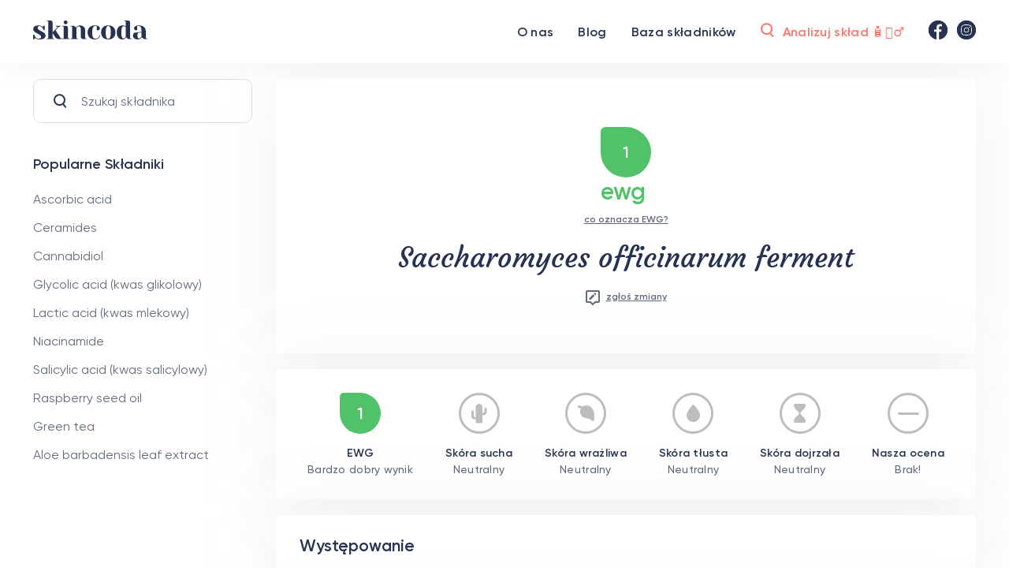

--- FILE ---
content_type: text/html; charset=utf-8
request_url: https://skincoda.pl/skladnik/saccharomyces-officinarum-ferment
body_size: 13690
content:
<!doctype html>
<html data-n-head-ssr lang="pl" data-n-head="%7B%22lang%22:%7B%22ssr%22:%22pl%22%7D%7D">
  <head >
    <title>Saccharomyces officinarum ferment w pielęgnacji – jak działa? | Skincoda</title><meta data-n-head="ssr" charset="utf-8"><meta data-n-head="ssr" name="viewport" content="width=device-width, initial-scale=1"><meta data-n-head="ssr" data-hid="og:image" property="og:image" content="https://skincoda.pl/img/og.png"><meta data-n-head="ssr" data-hid="description" name="description" content="Co robi Saccharomyces officinarum ferment w kosmetykach? Czy jest dobry dla Twojej skóry? Dowiedz się i znajdź najlepsze kosmetyki z tym składnikiem!"><link data-n-head="ssr" rel="icon" type="image/x-icon" href="/favicon.ico"><link rel="preload" href="/_nuxt/1d35c90.js" as="script"><link rel="preload" href="/_nuxt/4a0db02.js" as="script"><link rel="preload" href="/_nuxt/css/8643fa8.css" as="style"><link rel="preload" href="/_nuxt/47470f0.js" as="script"><link rel="preload" href="/_nuxt/css/75baa90.css" as="style"><link rel="preload" href="/_nuxt/b04e322.js" as="script"><link rel="preload" href="/_nuxt/css/7ae1875.css" as="style"><link rel="preload" href="/_nuxt/d2a9809.js" as="script"><link rel="preload" href="/_nuxt/css/0b01ef1.css" as="style"><link rel="preload" href="/_nuxt/7c0aae8.js" as="script"><link rel="preload" href="/_nuxt/css/c3b6b8c.css" as="style"><link rel="preload" href="/_nuxt/4094a65.js" as="script"><link rel="stylesheet" href="/_nuxt/css/8643fa8.css"><link rel="stylesheet" href="/_nuxt/css/75baa90.css"><link rel="stylesheet" href="/_nuxt/css/7ae1875.css"><link rel="stylesheet" href="/_nuxt/css/0b01ef1.css"><link rel="stylesheet" href="/_nuxt/css/c3b6b8c.css">
    <script async src="https://pagead2.googlesyndication.com/pagead/js/adsbygoogle.js?client=ca-pub-1963837872428202" crossorigin="anonymous"></script>
  </head>
  <body class="" data-n-head="%7B%22class%22:%7B%22ssr%22:%22%22%7D%7D">
    <div data-server-rendered="true" id="__nuxt"><div class="c-loading-status"><div class="c-loading-status__icon"><a href="/" class="c-logo"><svg width="145" height="24" viewBox="0 0 145 24" fill="none" xmlns="http://www.w3.org/2000/svg"><path d="M7.87434 24C6.45925 24 5.1925 23.6979 4.07412 23.0937C3.52634 22.8028 3.08127 22.4895 2.7389 22.1538C2.37372 22.6462 1.97429 23.0266 1.54063 23.2951C1.33521 23.4294 1.10697 23.5524 0.855907 23.6643H0V17.958H1.36945C1.66617 18.8979 2.09983 19.7706 2.67043 20.5762C3.88011 22.2993 5.38651 23.1608 7.18962 23.1608C8.14824 23.1608 8.8672 22.9371 9.3465 22.4895C9.84864 22.0196 10.0997 21.3483 10.0997 20.4755C10.0997 19.7371 9.75734 19.1217 9.07261 18.6294C8.41071 18.1147 7.3608 17.4881 5.92288 16.7497C4.69037 16.1455 3.68611 15.6084 2.91008 15.1385C2.15689 14.6462 1.5064 14.042 0.958616 13.3259C0.43366 12.5874 0.171181 11.7259 0.171181 10.7413C0.171181 9.3986 0.753198 8.31329 1.91723 7.48531C3.10409 6.63496 4.91861 6.20979 7.3608 6.20979C8.57048 6.20979 9.68887 6.52308 10.716 7.14965C11.2181 7.44056 11.6517 7.74266 12.0169 8.05595C12.3136 7.65315 12.7131 7.27273 13.2152 6.91469C13.6032 6.69091 13.8315 6.56783 13.8999 6.54546H14.7558V12.2517H13.3864C13.044 11.2895 12.6218 10.428 12.1196 9.66713C10.9784 7.92168 9.62039 7.04895 8.04553 7.04895C7.42927 7.04895 6.90432 7.27273 6.47066 7.72028C6.037 8.16783 5.82017 8.72727 5.82017 9.3986C5.82017 10.249 6.18535 10.965 6.91573 11.5469C7.6461 12.1063 8.75307 12.7552 10.2366 13.4937C11.4463 14.0979 12.4049 14.635 13.1125 15.1049C13.8429 15.5524 14.4591 16.1119 14.9613 16.7832C15.4862 17.4545 15.7487 18.2378 15.7487 19.1329C15.7487 22.3776 13.1239 24 7.87434 24Z" fill="#263251"></path><path d="M17.2907 22.993L19.3448 22.4895V1.00699L17.2907 0.503496V0H21.7414C23.7956 0 24.8226 1.00699 24.8226 3.02098V14.7692L31.1564 8.22378L28.5886 7.21678V6.71329H35.0935V7.21678L32.3546 8.22378L28.4174 12.2517L35.0935 22.4895L36.8053 22.993V23.4965H32.3546C31.2591 23.4965 30.3689 23.2615 29.6842 22.7916C28.9995 22.3217 28.349 21.6056 27.7327 20.6434L24.8226 16.1119V22.4895L26.8768 22.993V23.4965H17.2907V22.993Z" fill="#263251"></path><path d="M36.792 22.993L38.8461 22.4895V7.72028L36.792 7.21678V6.71329H41.2427C43.2969 6.71329 44.3239 7.72028 44.3239 9.73427V22.4895L46.3781 22.993V23.4965H36.792V22.993ZM41.2427 4.6993C40.558 4.6993 39.9874 4.47552 39.5309 4.02797C39.0744 3.58042 38.8461 3.02098 38.8461 2.34965C38.8461 1.67832 39.0744 1.11888 39.5309 0.67133C39.9874 0.223777 40.558 0 41.2427 0C41.9274 0 42.498 0.223777 42.9545 0.67133C43.411 1.11888 43.6392 1.67832 43.6392 2.34965C43.6392 3.02098 43.411 3.58042 42.9545 4.02797C42.498 4.47552 41.9274 4.6993 41.2427 4.6993Z" fill="#263251"></path><path d="M47.3999 22.993L49.454 22.4895V7.72028L47.3999 7.21678V6.71329H50.4811C51.8278 6.71329 52.8891 7.13846 53.6651 7.98881C53.9618 8.32448 54.2129 8.73846 54.4183 9.23077C54.7378 8.64895 55.1144 8.14545 55.5481 7.72028C56.5752 6.71329 57.8533 6.20979 59.3826 6.20979C60.6607 6.20979 61.8019 6.47832 62.8062 7.01538C63.8333 7.53007 64.6321 8.21259 65.2027 9.06294C65.7733 9.91329 66.0586 10.8084 66.0586 11.7483V22.4895L68.1128 22.993V23.4965H63.6621C61.6079 23.4965 60.5808 22.4895 60.5808 20.4755V11.7483C60.5808 10.3385 60.3183 9.26434 59.7934 8.52588C59.2913 7.76504 58.6978 7.38462 58.0131 7.38462C57.1458 7.38462 56.3698 7.83217 55.685 8.72727C55.3883 9.10769 55.1373 9.55525 54.9318 10.0699V22.4895L56.986 22.993V23.4965H47.3999V22.993Z" fill="#263251"></path><path d="M78.385 24C75.4635 24 73.1925 23.2168 71.572 21.6504C69.9515 20.0615 69.1412 17.8797 69.1412 15.1049C69.1412 12.3301 69.9515 10.1594 71.572 8.59301C73.1925 7.0042 75.4635 6.20979 78.385 6.20979C80.4849 6.20979 82.0597 6.56783 83.1096 7.28392C84.1824 8 84.7187 8.87273 84.7187 9.9021C84.7187 10.6629 84.4791 11.2783 83.9998 11.7483C83.5433 12.1958 82.927 12.4196 82.151 12.4196C81.8315 12.4196 81.5119 12.3972 81.1924 12.3524L80.7816 12.2517V7.21678L80.3023 7.04895C79.9599 6.93706 79.5491 6.88112 79.0697 6.88112C77.7688 6.88112 76.7531 7.48531 76.0227 8.69371C75.3152 9.9021 74.9614 12.0392 74.9614 15.1049C74.9614 18.0811 75.3152 20.1734 76.0227 21.3818C76.7531 22.5678 77.7688 23.1608 79.0697 23.1608C79.9599 23.1608 80.7816 22.9594 81.5348 22.5566C82.3108 22.1315 82.9156 21.5832 83.3493 20.9119C83.8058 20.2182 84.034 19.5133 84.034 18.7972H84.8899C84.8899 19.6923 84.616 20.5427 84.0683 21.3483C83.5205 22.1538 82.7559 22.8028 81.7744 23.2951C80.793 23.765 79.6632 24 78.385 24Z" fill="#263251"></path><path d="M95.3413 24C92.5111 24 90.2858 23.2168 88.6653 21.6504C87.0676 20.0615 86.2687 17.8797 86.2687 15.1049C86.2687 12.3301 87.0676 10.1594 88.6653 8.59301C90.2858 7.0042 92.5111 6.20979 95.3413 6.20979C98.1715 6.20979 100.385 7.0042 101.983 8.59301C103.604 10.1594 104.414 12.3301 104.414 15.1049C104.414 17.8797 103.604 20.0615 101.983 21.6504C100.385 23.2168 98.1715 24 95.3413 24ZM95.3413 23.3287C96.2543 23.3287 97.0189 22.7021 97.6352 21.449C98.2743 20.1958 98.5938 18.0811 98.5938 15.1049C98.5938 12.1287 98.2743 10.014 97.6352 8.76084C97.0189 7.50769 96.2543 6.88112 95.3413 6.88112C94.4284 6.88112 93.6524 7.50769 93.0133 8.76084C92.397 10.014 92.0889 12.1287 92.0889 15.1049C92.0889 18.0811 92.397 20.1958 93.0133 21.449C93.6524 22.7021 94.4284 23.3287 95.3413 23.3287Z" fill="#263251"></path><path d="M113.156 24C111.81 24 110.611 23.6643 109.561 22.993C108.512 22.2993 107.678 21.2923 107.062 19.972C106.446 18.6294 106.138 17.007 106.138 15.1049C106.138 12.2406 106.811 10.0476 108.158 8.52588C109.527 6.98182 111.365 6.20979 113.67 6.20979C114.765 6.20979 115.724 6.43357 116.546 6.88112C116.888 7.03776 117.242 7.26154 117.607 7.55245V1.00699L115.553 0.503496V0H120.003C122.058 0 123.085 1.00699 123.085 3.02098V22.4895L125.139 22.993V23.4965H122.058C120.688 23.4965 119.627 23.0825 118.874 22.2545C118.554 21.9189 118.303 21.4937 118.12 20.979C117.824 21.5385 117.447 22.042 116.991 22.4895C115.964 23.4965 114.685 24 113.156 24ZM114.526 22.8252C115.37 22.8252 116.135 22.3776 116.82 21.4825C117.071 21.1469 117.333 20.6993 117.607 20.1399V8.55944C117.356 8.31329 117.093 8.08951 116.82 7.88811C116.203 7.44056 115.61 7.21678 115.039 7.21678C114.058 7.21678 113.293 7.77622 112.745 8.8951C112.22 10.014 111.958 12.0839 111.958 15.1049C111.958 17.9916 112.198 20.0056 112.677 21.1469C113.179 22.2657 113.795 22.8252 114.526 22.8252Z" fill="#263251"></path><path d="M133.017 24C130.986 24 129.422 23.5748 128.327 22.7245C127.231 21.8741 126.684 20.7888 126.684 19.4685C126.684 18.5958 126.878 17.7343 127.266 16.8839C127.425 16.4811 127.631 16.1119 127.882 15.7762C128.818 15.5524 129.833 15.351 130.929 15.172C133.394 14.7692 135.574 14.5231 137.468 14.4336V13.4266C137.468 10.9427 137.16 9.23077 136.544 8.29091C135.927 7.35105 134.98 6.88112 133.702 6.88112C133.223 6.88112 132.812 6.93706 132.47 7.04895L131.99 7.21678V12.2517L131.545 12.3524C131.18 12.3972 130.872 12.4196 130.621 12.4196C129.845 12.4196 129.217 12.1958 128.738 11.7483C128.281 11.2783 128.053 10.6629 128.053 9.9021C128.053 8.87273 128.578 8 129.628 7.28392C130.701 6.56783 132.287 6.20979 134.387 6.20979C136.167 6.20979 137.696 6.52308 138.974 7.14965C140.275 7.75385 141.257 8.6042 141.919 9.7007C142.603 10.7748 142.946 12.0168 142.946 13.4266V22.4895L145 22.993V23.4965H141.919C140.549 23.4965 139.488 23.0825 138.735 22.2545C138.415 21.9189 138.164 21.4937 137.982 20.979C137.662 21.5385 137.285 22.042 136.852 22.4895C135.825 23.4965 134.547 24 133.017 24ZM134.387 22.8252C135.231 22.8252 135.996 22.3776 136.681 21.4825C136.932 21.1469 137.194 20.6993 137.468 20.1399V15.2727C136.418 15.2727 135.414 15.3287 134.455 15.4406C133.748 15.5301 133.268 15.586 133.017 15.6084C132.903 15.8545 132.789 16.1902 132.675 16.6154C132.447 17.4657 132.333 18.3049 132.333 19.1329C132.333 20.386 132.527 21.3147 132.915 21.9189C133.303 22.5231 133.793 22.8252 134.387 22.8252Z" fill="#263251"></path></svg></a></div></div><div id="__layout"><div class="_site-bar-layout"><nav class="navigation"><div class="container"><div class="nav"><div class="nav__logo"><a href="/" class="c-logo"><svg width="145" height="24" viewBox="0 0 145 24" fill="none" xmlns="http://www.w3.org/2000/svg"><path d="M7.87434 24C6.45925 24 5.1925 23.6979 4.07412 23.0937C3.52634 22.8028 3.08127 22.4895 2.7389 22.1538C2.37372 22.6462 1.97429 23.0266 1.54063 23.2951C1.33521 23.4294 1.10697 23.5524 0.855907 23.6643H0V17.958H1.36945C1.66617 18.8979 2.09983 19.7706 2.67043 20.5762C3.88011 22.2993 5.38651 23.1608 7.18962 23.1608C8.14824 23.1608 8.8672 22.9371 9.3465 22.4895C9.84864 22.0196 10.0997 21.3483 10.0997 20.4755C10.0997 19.7371 9.75734 19.1217 9.07261 18.6294C8.41071 18.1147 7.3608 17.4881 5.92288 16.7497C4.69037 16.1455 3.68611 15.6084 2.91008 15.1385C2.15689 14.6462 1.5064 14.042 0.958616 13.3259C0.43366 12.5874 0.171181 11.7259 0.171181 10.7413C0.171181 9.3986 0.753198 8.31329 1.91723 7.48531C3.10409 6.63496 4.91861 6.20979 7.3608 6.20979C8.57048 6.20979 9.68887 6.52308 10.716 7.14965C11.2181 7.44056 11.6517 7.74266 12.0169 8.05595C12.3136 7.65315 12.7131 7.27273 13.2152 6.91469C13.6032 6.69091 13.8315 6.56783 13.8999 6.54546H14.7558V12.2517H13.3864C13.044 11.2895 12.6218 10.428 12.1196 9.66713C10.9784 7.92168 9.62039 7.04895 8.04553 7.04895C7.42927 7.04895 6.90432 7.27273 6.47066 7.72028C6.037 8.16783 5.82017 8.72727 5.82017 9.3986C5.82017 10.249 6.18535 10.965 6.91573 11.5469C7.6461 12.1063 8.75307 12.7552 10.2366 13.4937C11.4463 14.0979 12.4049 14.635 13.1125 15.1049C13.8429 15.5524 14.4591 16.1119 14.9613 16.7832C15.4862 17.4545 15.7487 18.2378 15.7487 19.1329C15.7487 22.3776 13.1239 24 7.87434 24Z" fill="#263251"></path><path d="M17.2907 22.993L19.3448 22.4895V1.00699L17.2907 0.503496V0H21.7414C23.7956 0 24.8226 1.00699 24.8226 3.02098V14.7692L31.1564 8.22378L28.5886 7.21678V6.71329H35.0935V7.21678L32.3546 8.22378L28.4174 12.2517L35.0935 22.4895L36.8053 22.993V23.4965H32.3546C31.2591 23.4965 30.3689 23.2615 29.6842 22.7916C28.9995 22.3217 28.349 21.6056 27.7327 20.6434L24.8226 16.1119V22.4895L26.8768 22.993V23.4965H17.2907V22.993Z" fill="#263251"></path><path d="M36.792 22.993L38.8461 22.4895V7.72028L36.792 7.21678V6.71329H41.2427C43.2969 6.71329 44.3239 7.72028 44.3239 9.73427V22.4895L46.3781 22.993V23.4965H36.792V22.993ZM41.2427 4.6993C40.558 4.6993 39.9874 4.47552 39.5309 4.02797C39.0744 3.58042 38.8461 3.02098 38.8461 2.34965C38.8461 1.67832 39.0744 1.11888 39.5309 0.67133C39.9874 0.223777 40.558 0 41.2427 0C41.9274 0 42.498 0.223777 42.9545 0.67133C43.411 1.11888 43.6392 1.67832 43.6392 2.34965C43.6392 3.02098 43.411 3.58042 42.9545 4.02797C42.498 4.47552 41.9274 4.6993 41.2427 4.6993Z" fill="#263251"></path><path d="M47.3999 22.993L49.454 22.4895V7.72028L47.3999 7.21678V6.71329H50.4811C51.8278 6.71329 52.8891 7.13846 53.6651 7.98881C53.9618 8.32448 54.2129 8.73846 54.4183 9.23077C54.7378 8.64895 55.1144 8.14545 55.5481 7.72028C56.5752 6.71329 57.8533 6.20979 59.3826 6.20979C60.6607 6.20979 61.8019 6.47832 62.8062 7.01538C63.8333 7.53007 64.6321 8.21259 65.2027 9.06294C65.7733 9.91329 66.0586 10.8084 66.0586 11.7483V22.4895L68.1128 22.993V23.4965H63.6621C61.6079 23.4965 60.5808 22.4895 60.5808 20.4755V11.7483C60.5808 10.3385 60.3183 9.26434 59.7934 8.52588C59.2913 7.76504 58.6978 7.38462 58.0131 7.38462C57.1458 7.38462 56.3698 7.83217 55.685 8.72727C55.3883 9.10769 55.1373 9.55525 54.9318 10.0699V22.4895L56.986 22.993V23.4965H47.3999V22.993Z" fill="#263251"></path><path d="M78.385 24C75.4635 24 73.1925 23.2168 71.572 21.6504C69.9515 20.0615 69.1412 17.8797 69.1412 15.1049C69.1412 12.3301 69.9515 10.1594 71.572 8.59301C73.1925 7.0042 75.4635 6.20979 78.385 6.20979C80.4849 6.20979 82.0597 6.56783 83.1096 7.28392C84.1824 8 84.7187 8.87273 84.7187 9.9021C84.7187 10.6629 84.4791 11.2783 83.9998 11.7483C83.5433 12.1958 82.927 12.4196 82.151 12.4196C81.8315 12.4196 81.5119 12.3972 81.1924 12.3524L80.7816 12.2517V7.21678L80.3023 7.04895C79.9599 6.93706 79.5491 6.88112 79.0697 6.88112C77.7688 6.88112 76.7531 7.48531 76.0227 8.69371C75.3152 9.9021 74.9614 12.0392 74.9614 15.1049C74.9614 18.0811 75.3152 20.1734 76.0227 21.3818C76.7531 22.5678 77.7688 23.1608 79.0697 23.1608C79.9599 23.1608 80.7816 22.9594 81.5348 22.5566C82.3108 22.1315 82.9156 21.5832 83.3493 20.9119C83.8058 20.2182 84.034 19.5133 84.034 18.7972H84.8899C84.8899 19.6923 84.616 20.5427 84.0683 21.3483C83.5205 22.1538 82.7559 22.8028 81.7744 23.2951C80.793 23.765 79.6632 24 78.385 24Z" fill="#263251"></path><path d="M95.3413 24C92.5111 24 90.2858 23.2168 88.6653 21.6504C87.0676 20.0615 86.2687 17.8797 86.2687 15.1049C86.2687 12.3301 87.0676 10.1594 88.6653 8.59301C90.2858 7.0042 92.5111 6.20979 95.3413 6.20979C98.1715 6.20979 100.385 7.0042 101.983 8.59301C103.604 10.1594 104.414 12.3301 104.414 15.1049C104.414 17.8797 103.604 20.0615 101.983 21.6504C100.385 23.2168 98.1715 24 95.3413 24ZM95.3413 23.3287C96.2543 23.3287 97.0189 22.7021 97.6352 21.449C98.2743 20.1958 98.5938 18.0811 98.5938 15.1049C98.5938 12.1287 98.2743 10.014 97.6352 8.76084C97.0189 7.50769 96.2543 6.88112 95.3413 6.88112C94.4284 6.88112 93.6524 7.50769 93.0133 8.76084C92.397 10.014 92.0889 12.1287 92.0889 15.1049C92.0889 18.0811 92.397 20.1958 93.0133 21.449C93.6524 22.7021 94.4284 23.3287 95.3413 23.3287Z" fill="#263251"></path><path d="M113.156 24C111.81 24 110.611 23.6643 109.561 22.993C108.512 22.2993 107.678 21.2923 107.062 19.972C106.446 18.6294 106.138 17.007 106.138 15.1049C106.138 12.2406 106.811 10.0476 108.158 8.52588C109.527 6.98182 111.365 6.20979 113.67 6.20979C114.765 6.20979 115.724 6.43357 116.546 6.88112C116.888 7.03776 117.242 7.26154 117.607 7.55245V1.00699L115.553 0.503496V0H120.003C122.058 0 123.085 1.00699 123.085 3.02098V22.4895L125.139 22.993V23.4965H122.058C120.688 23.4965 119.627 23.0825 118.874 22.2545C118.554 21.9189 118.303 21.4937 118.12 20.979C117.824 21.5385 117.447 22.042 116.991 22.4895C115.964 23.4965 114.685 24 113.156 24ZM114.526 22.8252C115.37 22.8252 116.135 22.3776 116.82 21.4825C117.071 21.1469 117.333 20.6993 117.607 20.1399V8.55944C117.356 8.31329 117.093 8.08951 116.82 7.88811C116.203 7.44056 115.61 7.21678 115.039 7.21678C114.058 7.21678 113.293 7.77622 112.745 8.8951C112.22 10.014 111.958 12.0839 111.958 15.1049C111.958 17.9916 112.198 20.0056 112.677 21.1469C113.179 22.2657 113.795 22.8252 114.526 22.8252Z" fill="#263251"></path><path d="M133.017 24C130.986 24 129.422 23.5748 128.327 22.7245C127.231 21.8741 126.684 20.7888 126.684 19.4685C126.684 18.5958 126.878 17.7343 127.266 16.8839C127.425 16.4811 127.631 16.1119 127.882 15.7762C128.818 15.5524 129.833 15.351 130.929 15.172C133.394 14.7692 135.574 14.5231 137.468 14.4336V13.4266C137.468 10.9427 137.16 9.23077 136.544 8.29091C135.927 7.35105 134.98 6.88112 133.702 6.88112C133.223 6.88112 132.812 6.93706 132.47 7.04895L131.99 7.21678V12.2517L131.545 12.3524C131.18 12.3972 130.872 12.4196 130.621 12.4196C129.845 12.4196 129.217 12.1958 128.738 11.7483C128.281 11.2783 128.053 10.6629 128.053 9.9021C128.053 8.87273 128.578 8 129.628 7.28392C130.701 6.56783 132.287 6.20979 134.387 6.20979C136.167 6.20979 137.696 6.52308 138.974 7.14965C140.275 7.75385 141.257 8.6042 141.919 9.7007C142.603 10.7748 142.946 12.0168 142.946 13.4266V22.4895L145 22.993V23.4965H141.919C140.549 23.4965 139.488 23.0825 138.735 22.2545C138.415 21.9189 138.164 21.4937 137.982 20.979C137.662 21.5385 137.285 22.042 136.852 22.4895C135.825 23.4965 134.547 24 133.017 24ZM134.387 22.8252C135.231 22.8252 135.996 22.3776 136.681 21.4825C136.932 21.1469 137.194 20.6993 137.468 20.1399V15.2727C136.418 15.2727 135.414 15.3287 134.455 15.4406C133.748 15.5301 133.268 15.586 133.017 15.6084C132.903 15.8545 132.789 16.1902 132.675 16.6154C132.447 17.4657 132.333 18.3049 132.333 19.1329C132.333 20.386 132.527 21.3147 132.915 21.9189C133.303 22.5231 133.793 22.8252 134.387 22.8252Z" fill="#263251"></path></svg></a></div> <div class="nav__wrapper"><ul class="nav__menu"><li class="nav__menu-item"><a href="/o-nas" class="nav__menu-link"><span>O nas</span></a></li><li class="nav__menu-item"><a href="/blog" class="nav__menu-link"><span>Blog</span></a></li><li class="nav__menu-item"><a href="/baza-skladnikow" class="nav__menu-link"><span>Baza składników</span></a></li></ul> <a href="/analizuj-sklad" class="c-search-btn nav__search-link"><i class="c-search-btn__ico"><svg width="17" height="19" viewBox="0 0 17 19" fill="none" xmlns="http://www.w3.org/2000/svg"><circle cx="7.5" cy="7.66309" r="6.5" stroke="#FF7466" stroke-width="2"></circle><line x1="12.4056" y1="13.3193" x2="15.1562" y2="16.7575" stroke="#FF7466" stroke-width="2" stroke-linecap="round" stroke-linejoin="round"></line></svg></i> <span>Analizuj skład 🧴🕵️‍♂️</span></a> <ul class="nav__social"><li><a href="https://www.facebook.com/skincoda" target="_blank"><img src="/img/icons/fbnavy.svg" alt="facebook"></a></li> <li><a href="https://www.instagram.com/skincodapl" target="_blank"><img src="/img/icons/ignavy.svg" alt="instagram"></a></li></ul></div></div></div></nav> <div class="container"><div class="-layout"><div class="c-site-bar"><div class="c-site-bar__search-form"><div class="c-input -full-width has-icon"><div class="c-input__icon -black-icon"><svg width="17" height="19" viewBox="0 0 17 19" fill="none" xmlns="http://www.w3.org/2000/svg"><circle cx="7.5" cy="7.66309" r="6.5" stroke="#FF7466" stroke-width="2"></circle><line x1="12.4056" y1="13.3193" x2="15.1562" y2="16.7575" stroke="#FF7466" stroke-width="2" stroke-linecap="round" stroke-linejoin="round"></line></svg></div> <input name="input-name" placeholder="Szukaj składnika" type="text" value="" class="c-input__el"></div></div> <div class="c-site-bar__wrap"><p class="c-site-bar__title">Popularne Składniki</p> <ul class="c-site-bar__list"><li class="c-site-bar__list-item"><a href="/skladnik/ascorbic-acid" class="c-base-item-link"><span>Ascorbic acid</span></a></li><li class="c-site-bar__list-item"><a href="/skladnik/ceramides" class="c-base-item-link"><span>Ceramides</span></a></li><li class="c-site-bar__list-item"><a href="/skladnik/cannabidiol" class="c-base-item-link"><span>Cannabidiol</span></a></li><li class="c-site-bar__list-item"><a href="/skladnik/glycolic-acid-kwas-glikolowy" class="c-base-item-link"><span>Glycolic acid (kwas glikolowy)</span></a></li><li class="c-site-bar__list-item"><a href="/skladnik/lactic-acid-kwas-mlekowy" class="c-base-item-link"><span>Lactic acid (kwas mlekowy)</span></a></li><li class="c-site-bar__list-item"><a href="/skladnik/niacinamide" class="c-base-item-link"><span>Niacinamide</span></a></li><li class="c-site-bar__list-item"><a href="/skladnik/salicylic-acid-kwas-salicylowy" class="c-base-item-link"><span>Salicylic acid (kwas salicylowy)</span></a></li><li class="c-site-bar__list-item"><a href="/skladnik/raspberry-seed-oil" class="c-base-item-link"><span>Raspberry seed oil</span></a></li><li class="c-site-bar__list-item"><a href="/skladnik/green-tea" class="c-base-item-link"><span>Green tea</span></a></li><li class="c-site-bar__list-item"><a href="/skladnik/aloe-barbadensis-leaf-extract" class="c-base-item-link"><span>Aloe barbadensis leaf extract</span></a></li></ul></div></div> <div data-fetch-key="slug:0"><div class="v-ingredient-page"><div class="c-base-content-block v-ingredient__head-wrap -center-mode"><!----> <div class="v-ingredient__head"><div class="v-ingredient__head-ewg"><div class="c-quality-ico color-green large"><div class="c-quality-ico__icon">
    1
  </div> <p class="c-quality-ico__text">
    ewg
  </p></div></div> <a href="#" class="v-ingredient__head-link"><span>co oznacza EWG?</span></a> <h1 class="v-ingredient__head-title">
          Saccharomyces officinarum ferment
        </h1> <a href="https://forms.gle/NUGi2b3LDB5PtQCT9" class="v-ingredient__head-change-request"><svg width="18" height="20" viewBox="0 0 18 20" fill="none" xmlns="http://www.w3.org/2000/svg"><path d="M5.586 16L9 19.414L12.414 16H16C17.103 16 18 15.103 18 14V2C18 0.897 17.103 0 16 0H2C0.897 0 0 0.897 0 2V14C0 15.103 0.897 16 2 16H5.586ZM2 2H16V14H11.586L9 16.586L6.414 14H2V2Z" fill="#62697D"></path> <path d="M9.47895 5.21899L4.50195 10.188V11.987H6.30195L11.277 7.01799L9.47895 5.21899Z" fill="#62697D"></path> <path d="M11.6981 2.99902L13.4981 4.79902L12.1281 6.16902L10.3281 4.37002L11.6981 2.99902Z" fill="#62697D"></path></svg> <span>zgłoś zmiany</span></a></div></div> <div class="c-base-content-block v-ingredient__quality-wrap -big-padding"><!----> <ul class="v-ingredient__quality"><li class="v-ingredient__quality-item"><div class="c-quality-ico v-ingredient__quality-item-icon color-green "><div class="c-quality-ico__icon">
    1
  </div> <!----></div> <h4 class="v-ingredient__quality-item-title">
            EWG
          </h4> <p class="v-ingredient__quality-item-comment">
            Bardzo dobry wynik
          </p></li> <li class="v-ingredient__quality-item"><div class="c-skin-icon v-ingredient__quality-item-icon  color-neutral icon-dry"><svg width="20" height="25" viewBox="0 0 20 25" fill="none" xmlns="http://www.w3.org/2000/svg"><path d="M14.0544 24.3885H5.37695V4.3387C5.37695 1.94249 7.31945 0 9.71566 0C12.1119 0 14.0544 1.94249 14.0544 4.3387V24.3885H14.0544Z" fill="#51C26A"></path><path d="M14.0386 11.3959H14.9046C15.7694 11.3959 16.4705 10.6949 16.4705 9.83003V6.39287C16.4705 5.59075 17.0994 4.91268 17.9012 4.89064C18.7332 4.86783 19.4148 5.53544 19.4148 6.3622V10.5504C19.4148 12.6434 17.7181 14.3401 15.6251 14.3401H14.0692L14.0386 11.3959Z" fill="#51C26A"></path><path d="M5.37622 16.7997H4.51016C3.64537 16.7997 2.94429 16.0987 2.94429 15.2339V9.83389C2.94429 9.03177 2.31539 8.3537 1.51356 8.33167C0.681603 8.30885 0 8.97647 0 9.80322V15.9543C0 18.0473 1.6967 19.744 3.78969 19.744H5.34555L5.37622 16.7997Z" fill="#51C26A"></path></svg> <!----> <!----> <!----></div> <h4 class="v-ingredient__quality-item-title">
            Skóra sucha
          </h4> <p class="v-ingredient__quality-item-comment">
            Neutralny
          </p></li> <li class="v-ingredient__quality-item"><div class="c-skin-icon v-ingredient__quality-item-icon  color-neutral icon-sensitive"><!----> <!----> <!----> <svg width="22" height="20" viewBox="0 0 22 20" fill="none" xmlns="http://www.w3.org/2000/svg"><path d="M3.91184 7.74725C3.91184 9.91071 4.72239 12.1232 6.33736 13.7995C8.04222 15.572 10.2117 16.0059 12.3158 16.4255C14.6777 16.8962 16.9107 17.3425 19.0106 19.5283C19.4261 19.9602 20.0544 20.1117 20.6173 19.9152C21.1842 19.7187 21.5854 19.2132 21.6447 18.6176L21.6693 18.3597C22.1605 13.4804 22.7684 7.40764 18.1121 2.56302C16.5934 0.980758 14.2704 0.0229298 11.9023 0.000455415C9.63452 -0.0219179 7.57139 0.780404 6.09166 2.25813C4.6364 3.71318 3.91184 5.70679 3.91184 7.74725Z" fill="#51C26A"></path><path d="M0.70724 1.57247C0.70724 2.29904 1.22533 2.94174 1.96203 3.07899C9.07857 4.39699 14.4226 10.6621 14.4738 10.7234C15.0244 11.3743 15.9903 11.4562 16.6391 10.9118C17.286 10.3653 17.3698 9.39722 16.8274 8.7484C16.5798 8.45574 10.7077 1.57659 2.52487 0.0620416C1.69175 -0.0934665 0.889536 0.457133 0.738041 1.29216L0.70724 1.57247Z" fill="#51C26A"></path></svg></div> <h4 class="v-ingredient__quality-item-title">
            Skóra wrażliwa
          </h4> <p class="v-ingredient__quality-item-comment">
            Neutralny
          </p></li> <li class="v-ingredient__quality-item"><div class="c-skin-icon v-ingredient__quality-item-icon  color-neutral icon-oily"><!----> <!----> <svg width="17" height="22" viewBox="0 0 17 22" fill="none" xmlns="http://www.w3.org/2000/svg"><path d="M17 13.4444C17 18.1695 13.1944 22 8.5 22C3.80558 22 0 18.1695 0 13.4444C0 8.71934 7.28571 0 8.5 0C9.71429 0 17 8.71934 17 13.4444Z" fill="#51C26A"></path></svg> <!----></div> <h4 class="v-ingredient__quality-item-title">
            Skóra tłusta
          </h4> <p class="v-ingredient__quality-item-comment">
            Neutralny
          </p></li> <li class="v-ingredient__quality-item"><div class="c-skin-icon v-ingredient__quality-item-icon  color-neutral icon-mature"><!----> <svg width="15" height="24" viewBox="0 0 15 24" fill="none" xmlns="http://www.w3.org/2000/svg"><path d="M10.8739 8.61441C12.7122 6.99128 15 4.91431 15 1.70616C15 0.763874 14.2361 0 13.2938 0H7.5H1.70616C0.763875 0 0 0.763874 0 1.70616C0 4.91431 2.28778 6.99128 4.12611 8.61441C5.48889 9.81725 6.66667 10.8569 6.66667 12C6.66667 13.1431 5.48889 14.1827 4.12611 15.3856C2.28778 17.0087 0 19.0857 0 22.2938C0 23.2361 0.763875 24 1.70616 24H7.5H13.2938C14.2361 24 15 23.2361 15 22.2938C15 19.0857 12.7122 17.0087 10.8739 15.3856C9.51111 14.1827 8.33333 13.1431 8.33333 12C8.33333 10.8569 9.51111 9.81725 10.8739 8.61441Z" fill="#51C26A"></path></svg> <!----> <!----></div> <h4 class="v-ingredient__quality-item-title">
            Skóra dojrzała
          </h4> <p class="v-ingredient__quality-item-comment">
            Neutralny
          </p></li> <li class="v-ingredient__quality-item"><div class="c-base-icon v-ingredient__quality-item-icon"><!----> <!----> <svg width="52" height="52" viewBox="0 0 52 52" fill="none" xmlns="http://www.w3.org/2000/svg"><path d="M50.5 26C50.5 39.531 39.531 50.5 26 50.5C12.469 50.5 1.5 39.531 1.5 26C1.5 12.469 12.469 1.5 26 1.5C39.531 1.5 50.5 12.469 50.5 26Z" fill="white" stroke="#BDBDBD" stroke-width="3"></path><path d="M38.0586 26.4852L14.5586 26.4852" stroke="#BDBDBD" stroke-width="3" stroke-linecap="round"></path></svg> <!----></div> <h4 class="v-ingredient__quality-item-title">
            Nasza ocena
          </h4> <p class="v-ingredient__quality-item-comment">
            Brak!
          </p></li></ul></div> <!----> <div><div class="c-base-content-block v-ingredient__text-content"><h2 class="c-base-content-block__title">
    Występowanie
  </h2> <div><p>sera, kremy, esencje, toniki,</p>
</div></div></div> <div><div class="c-base-content-block v-ingredient__text-content"><h2 class="c-base-content-block__title">
    Jak działa Saccharomyces officinarum ferment
  </h2> <div><p>Saccharomyces officinarum ferment nie wykazuje żadnego działanie na skórze, ani pozytywnego, ani negatywnego. Składnik znajduje się w kosmetykach koreańskich, z niską zawartością konserwantów. Nie podrażnia skóry i nie wywołuje uczuleń.</p>
</div></div></div> <div><div class="c-base-content-block v-ingredient__text-content-wrap"><h2 class="c-base-content-block__title">
    Od strony naukowej
  </h2> <div class="v-ingredient__text-content"><p>Saccharomyces officinarum ferment jest to składnik pochodzący z rośliny trzciny cukrowej. Swoim działaniem znacznie różni się od kwasu glikolowego, który również pochodzi z trzciny cukrowej.</p>
</div></div></div> <div class="c-base-content-block v-ingredient__comments-wrap"><!----> <div class="v-ingredient__comments"><div class="v-ingredient__comments-head"><h3 class="v-ingredient__comments-title">
              Masz wiedzę i opinię na temat tego składnika? Zostaw komentarz, który opublikujemy po jego weryfikacji.
            </h3> <div class="v-ingredient__comments-add-comment"><button class="c-button _red-btn"><span>Dodaj komentarz Ekspercki</span></button></div></div> <hr class="v-ingredient__comments-hr -hr-line"> <!----></div></div> <!----> <div class="c-over-container-sect"><div class="container"><div class="c-over-container"><!----></div></div></div></div></div></div> <!----></div> <section class="c-follow-form-sect"><div class="container"><div class="c-follow-form"><div class="c-follow-form__wrap c-follow-form__wrap_top"><h2 class="c-follow-form__title">
          Dołącz do naszej społeczności
        </h2> <p class="c-follow-form__text">
          Jeśli chcesz być częścią projektu pomagając nam tworzyć treści i opisy składników lub po prostu chcesz być na bieżąco z tym co robimy, zostaw maila o tu:
        </p></div> <form id="sib-form" method="POST" action="https://156d255b.sibforms.com/serve/[base64]" class="c-follow-form__wrap c-follow-form__wrap_form"><div class="c-follow-form__elems"><div id="FIRSTNAME" autocomplete="off" data-required="true" required="required" class="c-input"><!----> <input name="FIRSTNAME" placeholder="Imię" type="text" value="" class="c-input__el"></div> <div id="EMAIL" autocomplete="off" data-required="true" required="required" class="c-input"><!----> <input name="EMAIL" placeholder="Adres email" type="text" value="" class="c-input__el"></div> <div form="sib-form" type="submit" class="c-follow-form__btn"><button class="c-button _green-btn"><span>Zapisz się!</span></button></div> <input type="hidden" name="locale" value="en"> <input type="hidden" name="html_type" value="simple"></div></form></div></div></section> <footer data-fetch-key="main-footer:0" class="c-footer"><div class="c-footer__wrap c-footer__wrap_top"><div class="container"><div class="c-footer__wrapper"><div class="c-footer__logo"><a href="/" class="c-logo"><svg width="159" height="27" viewBox="0 0 159 27" fill="none" xmlns="http://www.w3.org/2000/svg"><path d="M8.63463 27C7.0829 27 5.69385 26.6601 4.46748 25.9804C3.86681 25.6531 3.37877 25.3007 3.00335 24.9231C2.6029 25.4769 2.16491 25.9049 1.68938 26.207C1.46413 26.358 1.21385 26.4965 0.938546 26.6224H0V20.2028H1.50167C1.82704 21.2601 2.30257 22.242 2.92826 23.1483C4.25474 25.0867 5.90659 26.0559 7.88379 26.0559C8.93496 26.0559 9.72334 25.8042 10.2489 25.3007C10.7995 24.772 11.0748 24.0168 11.0748 23.035C11.0748 22.2042 10.6994 21.5119 9.94859 20.958C9.22278 20.379 8.0715 19.6741 6.49474 18.8434C5.14323 18.1636 4.04201 17.5594 3.19106 17.0308C2.36514 16.4769 1.65184 15.7972 1.05117 14.9916C0.47553 14.1608 0.187709 13.1916 0.187709 12.0839C0.187709 10.5734 0.825921 9.35245 2.10234 8.42098C3.40379 7.46434 5.39351 6.98601 8.0715 6.98601C9.39798 6.98601 10.6243 7.33846 11.7506 8.04336C12.3012 8.37063 12.7767 8.71049 13.1772 9.06294C13.5026 8.60979 13.9405 8.18182 14.4912 7.77902C14.9166 7.52727 15.1669 7.38881 15.242 7.36364H16.1805V13.7832H14.6789C14.3034 12.7007 13.8404 11.7315 13.2898 10.8755C12.0384 8.91189 10.5493 7.93007 8.82234 7.93007C8.14658 7.93007 7.57094 8.18182 7.09541 8.68532C6.61988 9.18881 6.38211 9.81818 6.38211 10.5734C6.38211 11.5301 6.78256 12.3357 7.58345 12.9902C8.38435 13.6196 9.5982 14.3497 11.225 15.1804C12.5515 15.8601 13.6027 16.4643 14.3785 16.993C15.1794 17.4965 15.8552 18.1259 16.4058 18.8811C16.9814 19.6364 17.2693 20.5175 17.2693 21.5245C17.2693 25.1748 14.391 27 8.63463 27Z" fill="white"></path><path d="M18.9601 25.8671L21.2126 25.3007V1.13287L18.9601 0.566433V0H23.8405C26.0931 0 27.2193 1.13287 27.2193 3.3986V16.6154L34.1646 9.25175L31.3489 8.11888V7.55245H38.4819V8.11888L35.4785 9.25175L31.1612 13.7832L38.4819 25.3007L40.359 25.8671V26.4336H35.4785C34.2772 26.4336 33.3011 26.1692 32.5503 25.6406C31.7994 25.1119 31.0861 24.3063 30.4104 23.2238L27.2193 18.1259V25.3007L29.4718 25.8671V26.4336H18.9601V25.8671Z" fill="white"></path><path d="M40.3443 25.8671L42.5968 25.3007V8.68532L40.3443 8.11888V7.55245H45.2247C47.4772 7.55245 48.6035 8.68532 48.6035 10.951V25.3007L50.856 25.8671V26.4336H40.3443V25.8671ZM45.2247 5.28671C44.4739 5.28671 43.8482 5.03497 43.3476 4.53147C42.8471 4.02797 42.5968 3.3986 42.5968 2.64336C42.5968 1.88811 42.8471 1.25874 43.3476 0.755247C43.8482 0.251749 44.4739 0 45.2247 0C45.9756 0 46.6013 0.251749 47.1018 0.755247C47.6024 1.25874 47.8527 1.88811 47.8527 2.64336C47.8527 3.3986 47.6024 4.02797 47.1018 4.53147C46.6013 5.03497 45.9756 5.28671 45.2247 5.28671Z" fill="white"></path><path d="M51.9764 25.8671L54.2289 25.3007V8.68532L51.9764 8.11888V7.55245H55.3552C56.8318 7.55245 57.9956 8.03077 58.8466 8.98741C59.1719 9.36504 59.4472 9.83077 59.6725 10.3846C60.0229 9.73007 60.4358 9.16364 60.9114 8.68532C62.0376 7.55245 63.4392 6.98601 65.1161 6.98601C66.5176 6.98601 67.769 7.28811 68.8702 7.89231C69.9965 8.47133 70.8725 9.23916 71.4982 10.1958C72.1239 11.1524 72.4367 12.1594 72.4367 13.2168V25.3007L74.6892 25.8671V26.4336H69.8088C67.5563 26.4336 66.43 25.3007 66.43 23.035V13.2168C66.43 11.6308 66.1422 10.4224 65.5666 9.59161C65.0159 8.73567 64.3652 8.30769 63.6144 8.30769C62.6633 8.30769 61.8124 8.81119 61.0615 9.81818C60.7362 10.2462 60.4609 10.7497 60.2356 11.3287V25.3007L62.4881 25.8671V26.4336H51.9764V25.8671Z" fill="white"></path><path d="M85.9532 27C82.7497 27 80.2594 26.1189 78.4824 24.3566C76.7054 22.5692 75.8169 20.1147 75.8169 16.993C75.8169 13.8713 76.7054 11.4294 78.4824 9.66713C80.2594 7.87972 82.7497 6.98601 85.9532 6.98601C88.2558 6.98601 89.9827 7.38881 91.134 8.19441C92.3103 9 92.8985 9.98182 92.8985 11.1399C92.8985 11.9958 92.6357 12.6881 92.1101 13.2168C91.6095 13.7203 90.9338 13.972 90.0828 13.972C89.7325 13.972 89.3821 13.9469 89.0317 13.8965L88.5812 13.7832V8.11888L88.0556 7.93007C87.6802 7.8042 87.2297 7.74126 86.7041 7.74126C85.2775 7.74126 84.1637 8.42098 83.3629 9.78042C82.587 11.1399 82.1991 13.5441 82.1991 16.993C82.1991 20.3413 82.587 22.6951 83.3629 24.0545C84.1637 25.3888 85.2775 26.0559 86.7041 26.0559C87.6802 26.0559 88.5812 25.8294 89.4071 25.3762C90.258 24.8979 90.9213 24.2811 91.3968 23.5259C91.8974 22.7455 92.1476 21.9524 92.1476 21.1469H93.0862C93.0862 22.1538 92.7859 23.1105 92.1852 24.0168C91.5845 24.9231 90.7461 25.6532 89.6699 26.207C88.5937 26.7357 87.3548 27 85.9532 27Z" fill="white"></path><path d="M104.547 27C101.443 27 99.003 26.1189 97.2261 24.3566C95.4741 22.5692 94.5981 20.1147 94.5981 16.993C94.5981 13.8713 95.4741 11.4294 97.2261 9.66713C99.003 7.87972 101.443 6.98601 104.547 6.98601C107.65 6.98601 110.078 7.87972 111.83 9.66713C113.607 11.4294 114.495 13.8713 114.495 16.993C114.495 20.1147 113.607 22.5692 111.83 24.3566C110.078 26.1189 107.65 27 104.547 27ZM104.547 26.2448C105.548 26.2448 106.386 25.5399 107.062 24.1301C107.763 22.7203 108.113 20.3413 108.113 16.993C108.113 13.6448 107.763 11.2657 107.062 9.85595C106.386 8.44615 105.548 7.74126 104.547 7.74126C103.546 7.74126 102.695 8.44615 101.994 9.85595C101.318 11.2657 100.98 13.6448 100.98 16.993C100.98 20.3413 101.318 22.7203 101.994 24.1301C102.695 25.5399 103.546 26.2448 104.547 26.2448Z" fill="white"></path><path d="M124.082 27C122.605 27 121.291 26.6224 120.14 25.8671C118.988 25.0867 118.075 23.9538 117.399 22.4685C116.723 20.958 116.386 19.1329 116.386 16.993C116.386 13.7706 117.124 11.3035 118.601 9.59161C120.102 7.85455 122.117 6.98601 124.645 6.98601C125.846 6.98601 126.897 7.23776 127.798 7.74126C128.174 7.91748 128.562 8.16923 128.962 8.4965V1.13287L126.71 0.566433V0H131.59C133.843 0 134.969 1.13287 134.969 3.3986V25.3007L137.221 25.8671V26.4336H133.843C132.341 26.4336 131.177 25.9678 130.351 25.0364C130.001 24.6587 129.725 24.1804 129.525 23.6014C129.2 24.2308 128.787 24.7972 128.286 25.3007C127.16 26.4336 125.759 27 124.082 27ZM125.583 25.6783C126.509 25.6783 127.348 25.1748 128.099 24.1678C128.374 23.7902 128.662 23.2867 128.962 22.6573V9.62937C128.687 9.35245 128.399 9.1007 128.099 8.87413C127.423 8.37063 126.772 8.11888 126.146 8.11888C125.07 8.11888 124.232 8.74825 123.631 10.007C123.056 11.2657 122.768 13.5944 122.768 16.993C122.768 20.2406 123.031 22.5063 123.556 23.7902C124.107 25.049 124.782 25.6783 125.583 25.6783Z" fill="white"></path><path d="M145.86 27C143.633 27 141.918 26.5217 140.717 25.565C139.516 24.6084 138.915 23.3874 138.915 21.9021C138.915 20.9203 139.128 19.951 139.553 18.9944C139.729 18.5413 139.954 18.1259 140.229 17.7483C141.255 17.4965 142.369 17.2699 143.57 17.0685C146.273 16.6154 148.663 16.3385 150.741 16.2378V15.1049C150.741 12.3105 150.403 10.3846 149.727 9.32727C149.051 8.26993 148.013 7.74126 146.611 7.74126C146.086 7.74126 145.635 7.8042 145.26 7.93007L144.734 8.11888V13.7832L144.246 13.8965C143.846 13.9469 143.508 13.972 143.232 13.972C142.381 13.972 141.693 13.7203 141.168 13.2168C140.667 12.6881 140.417 11.9958 140.417 11.1399C140.417 9.98182 140.992 9 142.144 8.19441C143.32 7.38881 145.059 6.98601 147.362 6.98601C149.314 6.98601 150.991 7.33846 152.393 8.04336C153.819 8.72308 154.895 9.67972 155.621 10.9133C156.372 12.1217 156.747 13.5189 156.747 15.1049V25.3007L159 25.8671V26.4336H155.621C154.12 26.4336 152.956 25.9678 152.13 25.0364C151.779 24.6587 151.504 24.1804 151.304 23.6014C150.954 24.2308 150.541 24.7972 150.065 25.3007C148.939 26.4336 147.537 27 145.86 27ZM147.362 25.6783C148.288 25.6783 149.126 25.1748 149.877 24.1678C150.153 23.7902 150.44 23.2867 150.741 22.6573V17.1818C149.59 17.1818 148.488 17.2448 147.437 17.3706C146.661 17.4713 146.136 17.5343 145.86 17.5594C145.735 17.8364 145.61 18.214 145.485 18.6923C145.235 19.649 145.11 20.593 145.11 21.5245C145.11 22.9343 145.322 23.979 145.748 24.6587C146.173 25.3385 146.711 25.6783 147.362 25.6783Z" fill="white"></path></svg></a></div> <p class="c-footer__text">
          Opisy składników w kosmetykach są tworzone przez społeczność Skincody. Jeśli zauważysz błąd lub brakującą
          informację, <a href="https://forms.gle/NUGi2b3LDB5PtQCT9"><b>zgłoś ją do naszego zespołu</b></a>. Dokładamy wszelkich starań, aby opisy te były prawdziwe i
          pomocne!
        </p></div></div></div> <div class="c-footer__wrap c-footer__wrap_bot"><div class="container"><div class="c-footer__columns"><div class="c-footer__column"><h3 class="c-footer__col-title">
            Kategorie
          </h3> <ul class="c-footer__col-list"><li class="c-footer__col-list-item"><a href="/baza-skladnikow/kategoria/antyoksydanty" class="c-footer__col-link"><span>Antyoksydanty</span></a></li><li class="c-footer__col-list-item"><a href="/baza-skladnikow/kategoria/barwniki" class="c-footer__col-link"><span>Barwniki</span></a></li><li class="c-footer__col-list-item"><a href="/baza-skladnikow/kategoria/emolienty" class="c-footer__col-link"><span>Emolienty</span></a></li><li class="c-footer__col-list-item"><a href="/baza-skladnikow/kategoria/emulgatory" class="c-footer__col-link"><span>Emulgatory</span></a></li><li class="c-footer__col-list-item"><a href="/baza-skladnikow/kategoria/humektanty-1" class="c-footer__col-link"><span>Humektanty</span></a></li><li class="c-footer__col-list-item"><a href="/baza-skladnikow/kategoria/konserwanty" class="c-footer__col-link"><span>Konserwanty</span></a></li><li class="c-footer__col-list-item"><a href="/baza-skladnikow/kategoria/lagodzacy" class="c-footer__col-link"><span>Łagodzący </span></a></li><li class="c-footer__col-list-item"><a href="/baza-skladnikow/kategoria/moze-podraznic" class="c-footer__col-link"><span>Może podrażnić</span></a></li><li class="c-footer__col-list-item"><a href="/baza-skladnikow/kategoria/poprawia-teksture" class="c-footer__col-link"><span>Poprawia teksturę</span></a></li><li class="c-footer__col-list-item"><a href="/baza-skladnikow/kategoria/regenerujace" class="c-footer__col-link"><span>Regenerujące</span></a></li><li class="c-footer__col-list-item"><a href="/baza-skladnikow/kategoria/silikony" class="c-footer__col-link"><span>Silikony</span></a></li><li class="c-footer__col-list-item"><a href="/baza-skladnikow/kategoria/zapachowe" class="c-footer__col-link"><span>Zapachowe</span></a></li><li class="c-footer__col-list-item"><a href="/baza-skladnikow/kategoria/zluszczajace" class="c-footer__col-link"><span>Złuszczające</span></a></li></ul></div> <div class="c-footer__column"><h3 class="c-footer__col-title">
            Uwielbiane składniki
          </h3> <ul class="c-footer__col-list"><li class="c-footer__col-list-item"><a href="/skladnik/ascorbic-acid" class="c-footer__col-link"><span>Ascorbic acid</span></a></li><li class="c-footer__col-list-item"><a href="/skladnik/ceramides" class="c-footer__col-link"><span>Ceramides</span></a></li><li class="c-footer__col-list-item"><a href="/skladnik/cannabidiol" class="c-footer__col-link"><span>Cannabidiol</span></a></li><li class="c-footer__col-list-item"><a href="/skladnik/glycolic-acid-kwas-glikolowy" class="c-footer__col-link"><span>Glycolic acid (kwas glikolowy)</span></a></li><li class="c-footer__col-list-item"><a href="/skladnik/lactic-acid-kwas-mlekowy" class="c-footer__col-link"><span>Lactic acid (kwas mlekowy)</span></a></li><li class="c-footer__col-list-item"><a href="/skladnik/niacinamide" class="c-footer__col-link"><span>Niacinamide</span></a></li><li class="c-footer__col-list-item"><a href="/skladnik/salicylic-acid-kwas-salicylowy" class="c-footer__col-link"><span>Salicylic acid (kwas salicylowy)</span></a></li><li class="c-footer__col-list-item"><a href="/skladnik/raspberry-seed-oil" class="c-footer__col-link"><span>Raspberry seed oil</span></a></li><li class="c-footer__col-list-item"><a href="/skladnik/green-tea" class="c-footer__col-link"><span>Green tea</span></a></li><li class="c-footer__col-list-item"><a href="/skladnik/aloe-barbadensis-leaf-extract" class="c-footer__col-link"><span>Aloe barbadensis leaf extract</span></a></li></ul></div> <div class="c-footer__column"><h3 class="c-footer__col-title">
            Najpopularniejsze
          </h3> <ul class="c-footer__col-list"><li class="c-footer__col-list-item"><a href="/skladnik/acai" class="c-footer__col-link"><span>Acai</span></a></li><li class="c-footer__col-list-item"><a href="/skladnik/argan-oil" class="c-footer__col-link"><span>Argan oil</span></a></li><li class="c-footer__col-list-item"><a href="/skladnik/coconut-oil" class="c-footer__col-link"><span>Coconut oil</span></a></li><li class="c-footer__col-list-item"><a href="/skladnik/hyaluronic-acid" class="c-footer__col-link"><span>Hyaluronic acid</span></a></li><li class="c-footer__col-list-item"><a href="/skladnik/macadamia-nut-oil" class="c-footer__col-link"><span>Macadamia nut oil</span></a></li><li class="c-footer__col-list-item"><a href="/skladnik/sodium-hyaluronate" class="c-footer__col-link"><span>Sodium hyaluronate</span></a></li><li class="c-footer__col-list-item"><a href="/skladnik/retinyl-ascorbate" class="c-footer__col-link"><span>Retinyl ascorbate</span></a></li><li class="c-footer__col-list-item"><a href="/skladnik/l-ascorbic-acid" class="c-footer__col-link"><span>L-ascorbic acid</span></a></li></ul></div> <div class="c-footer__column"><h3 class="c-footer__col-title">
            Na skróty
          </h3> <ul class="c-footer__col-list"><li class="c-footer__col-list-item"><a href="/o-nas" class="c-footer__col-link"><span>O nas</span></a></li><li class="c-footer__col-list-item"><a href="/blog" class="c-footer__col-link"><span>Blog</span></a></li><li class="c-footer__col-list-item"><a href="/baza-skladnikow" class="c-footer__col-link"><span>Baza składników</span></a></li><li class="c-footer__col-list-item"><a href="/kontakt" class="c-footer__col-link"><span>Kontakt</span></a></li><li class="c-footer__col-list-item"><a href="/analizuj-sklad" class="c-footer__col-link"><span>Analizuj skład</span></a></li><li class="c-footer__col-list-item"><a href="/polityka-prywatnosci" class="c-footer__col-link"><span>Polityka prywatności</span></a></li> <li class="c-footer__col-social"><a href="https://www.facebook.com/skincoda" target="_blank"><img src="/img/icons/fbwhite.svg" alt="facebook"></a> <a href="https://www.instagram.com/skincodapl" target="_blank"><img src="/img/icons/igwhite.svg" alt="instagram"></a></li> <li class="c-footer__col-email"><a href="mailto:kontakt@skincoda.pl">kontakt@skincoda.pl</a></li></ul></div></div></div></div></footer></div></div></div><script>window.__NUXT__=(function(a,b,c,d,e,f,g,h,i,j,k,l,m,n,o,p,q,r,s,t,u,v,w,x,y,z,A,B,C,D,E,F,G,H,I,J,K,L,M,N,O,P,Q){return {layout:"site-bar-layout",data:[{}],fetch:{"slug:0":{ingredient:{id:1297,name:"Saccharomyces officinarum ferment",alternative_name:a,categories:[],ewg:"1",occurence:"sera, kremy, esencje, toniki, ",effects_description:"Saccharomyces officinarum ferment nie wykazuje żadnego działanie na skórze, ani pozytywnego, ani negatywnego. Składnik znajduje się w kosmetykach koreańskich, z niską zawartością konserwantów. Nie podrażnia skóry i nie wywołuje uczuleń. ",science_description:"Saccharomyces officinarum ferment jest to składnik pochodzący z rośliny trzciny cukrowej. Swoim działaniem znacznie różni się od kwasu glikolowego, który również pochodzi z trzciny cukrowej. ",comments:[],dry_skin:b,mature_skin:b,oily_skin:b,sensitive_skin:b,recommendation:"none",popular:a,products:[]}},"main-footer:0":{footer_categories:[{id:3,name:"Antyoksydanty",slug:"antyoksydanty"},{id:14,name:"Barwniki",slug:"barwniki"},{id:2,name:"Emolienty",slug:"emolienty"},{id:6,name:"Emulgatory",slug:"emulgatory"},{id:10,name:"Humektanty",slug:"humektanty-1"},{id:5,name:"Konserwanty",slug:"konserwanty"},{id:13,name:"Łagodzący ",slug:"lagodzacy"},{id:7,name:"Może podrażnić",slug:"moze-podraznic"},{id:9,name:"Poprawia teksturę",slug:"poprawia-teksture"},{id:8,name:"Regenerujące",slug:"regenerujace"},{id:11,name:"Silikony",slug:"silikony"},{id:4,name:"Zapachowe",slug:"zapachowe"},{id:12,name:"Złuszczające",slug:"zluszczajace"}],footer_list_1:[{id:c,slug:d,name:e,alternative_name:f},{id:g,slug:h,name:i,alternative_name:j},{id:k,slug:l,name:m,alternative_name:n},{id:o,slug:p,name:q,alternative_name:r},{id:s,slug:t,name:u,alternative_name:v},{id:w,slug:x,name:y,alternative_name:z},{id:A,slug:B,name:C,alternative_name:D},{id:E,slug:F,name:G,alternative_name:H},{id:I,slug:J,name:K,alternative_name:L},{id:M,slug:N,name:O,alternative_name:P}],footer_list_2:[{id:37,slug:"acai",name:"Acai",alternative_name:"Jagody acai"},{id:153,slug:"argan-oil",name:"Argan oil",alternative_name:"olejek arganowy"},{id:371,slug:"coconut-oil",name:"Coconut oil",alternative_name:"Olej kokosowy"},{id:668,slug:"hyaluronic-acid",name:"Hyaluronic acid",alternative_name:"Kwas hialuronowy"},{id:855,slug:"macadamia-nut-oil",name:"Macadamia nut oil",alternative_name:"Olej z orzechów makadamii, Macadamia Integrifolia Seed Oil"},{id:1139,slug:"sodium-hyaluronate",name:"Sodium hyaluronate",alternative_name:"Hialuronian sodu"},{id:1390,slug:"retinyl-ascorbate",name:"Retinyl ascorbate",alternative_name:a},{id:1558,slug:"l-ascorbic-acid",name:"L-ascorbic acid",alternative_name:a}],menu:[{text:"O nas",link:"\u002Fo-nas"},{text:"Blog",link:"\u002Fblog"},{text:"Baza składników",link:"\u002Fbaza-skladnikow"},{text:"Kontakt",link:"\u002Fkontakt"},{text:"Analizuj skład",link:"\u002Fanalizuj-sklad"},{text:"Polityka prywatności",link:"\u002Fpolityka-prywatnosci"}]}},error:a,state:{analyze:{date:Q,analyze_name:a,analyze_ingredients:[],analyze_unknown_ingredients:[]},blog:{date:Q,posts:[],categories:[],one_category:a,one_article:a},ingredients:{date:1768246377249,categories:[],ingredients:[{id:c,slug:d,name:e,alternative_name:f},{id:g,slug:h,name:i,alternative_name:j},{id:k,slug:l,name:m,alternative_name:n},{id:o,slug:p,name:q,alternative_name:r},{id:s,slug:t,name:u,alternative_name:v},{id:w,slug:x,name:y,alternative_name:z},{id:A,slug:B,name:C,alternative_name:D},{id:E,slug:F,name:G,alternative_name:H},{id:I,slug:J,name:K,alternative_name:L},{id:M,slug:N,name:O,alternative_name:P}],favorite_ingredients:[],ingredient:a,footer_categories:[],footer_list_1:[],footer_list_2:[]},overlay:{date:1768246377253,overlay_field:a}},serverRendered:true,routePath:"\u002Fskladnik\u002Fsaccharomyces-officinarum-ferment",config:{googleAnalytics:{id:"UA-180357531-1"},_app:{basePath:"\u002F",assetsPath:"\u002F_nuxt\u002F",cdnURL:a}}}}(null,"neutral",140,"ascorbic-acid","Ascorbic acid","Kwas askorbinowy, witamina C",405,"ceramides","Ceramides","Ceramidy",538,"cannabidiol","Cannabidiol","Kannabidiol",810,"glycolic-acid-kwas-glikolowy","Glycolic acid (kwas glikolowy)","Kwas hydroksyoctowy, kwas glikolowy",821,"lactic-acid-kwas-mlekowy","Lactic acid (kwas mlekowy)","Kwas mlekowy",887,"niacinamide","Niacinamide","Witamina B3, vitamin B3",1088,"salicylic-acid-kwas-salicylowy","Salicylic acid (kwas salicylowy)","Kwas salicylowy, salicylic acid",1399,"raspberry-seed-oil","Raspberry seed oil","Olej z nasion malin",1535,"green-tea","Green tea","Zielona herbata",1721,"aloe-barbadensis-leaf-extract","Aloe barbadensis leaf extract","Aloe barbadensis leaf water",1768246377252));</script><script src="/_nuxt/1d35c90.js" defer></script><script src="/_nuxt/d2a9809.js" defer></script><script src="/_nuxt/7c0aae8.js" defer></script><script src="/_nuxt/4094a65.js" defer></script><script src="/_nuxt/4a0db02.js" defer></script><script src="/_nuxt/47470f0.js" defer></script><script src="/_nuxt/b04e322.js" defer></script>
  </body>
</html>


--- FILE ---
content_type: text/html; charset=utf-8
request_url: https://www.google.com/recaptcha/api2/aframe
body_size: 267
content:
<!DOCTYPE HTML><html><head><meta http-equiv="content-type" content="text/html; charset=UTF-8"></head><body><script nonce="sN-zYXNVxdbiJlo5dzwfKA">/** Anti-fraud and anti-abuse applications only. See google.com/recaptcha */ try{var clients={'sodar':'https://pagead2.googlesyndication.com/pagead/sodar?'};window.addEventListener("message",function(a){try{if(a.source===window.parent){var b=JSON.parse(a.data);var c=clients[b['id']];if(c){var d=document.createElement('img');d.src=c+b['params']+'&rc='+(localStorage.getItem("rc::a")?sessionStorage.getItem("rc::b"):"");window.document.body.appendChild(d);sessionStorage.setItem("rc::e",parseInt(sessionStorage.getItem("rc::e")||0)+1);localStorage.setItem("rc::h",'1769104532491');}}}catch(b){}});window.parent.postMessage("_grecaptcha_ready", "*");}catch(b){}</script></body></html>

--- FILE ---
content_type: text/css; charset=UTF-8
request_url: https://skincoda.pl/_nuxt/css/7ae1875.css
body_size: 5858
content:
._green-btn,._red-btn,.c-arrow-link,.c-base-content-block__title{font-family:Gilroy-SemiBold,sans-serif}.c-base-content-block__title{font-size:1.125rem;line-height:1.5625rem}.c-base-content-block{width:100%;padding:1.625rem 1.875rem;margin-bottom:1.25rem;border-radius:.3125rem;background-color:#fff;filter:drop-shadow(0 2px 50px rgba(69,92,121,.08))}@media (max-width:calc(48em - .0625em)){.c-base-content-block{padding:1.25rem}}.c-base-content-block.-big-padding{padding:1.875rem 2.5rem}@media (max-width:calc(48em - .0625em)){.c-base-content-block.-big-padding{padding:1.25rem}}.c-base-content-block.-center-mode{display:flex;justify-content:center;align-items:center}.c-base-content-block__title{color:#263251;font-size:1.3rem;margin-bottom:1rem}._green-btn,._red-btn,.c-arrow-link,.c-quality-ico__icon,.c-quality-ico__text{font-family:Gilroy-SemiBold,sans-serif}.c-quality-ico.color-green .c-quality-ico__icon{background-color:#51c26a}.c-quality-ico.color-green .c-quality-ico__text{color:#51c26a}.c-quality-ico.color-yellow .c-quality-ico__icon{background-color:#fedd69}.c-quality-ico.color-yellow .c-quality-ico__text{color:#fedd69}.c-quality-ico.color-red .c-quality-ico__icon{background-color:#fa7a68}.c-quality-ico.color-red .c-quality-ico__text{color:#fa7a68}.c-quality-ico.color-grey .c-quality-ico__icon{background-color:#bdbdbd}.c-quality-ico.color-grey .c-quality-ico__text{color:#bdbdbd}.c-quality-ico.large .c-quality-ico__icon{width:4rem;height:4rem;border-radius:.625rem 3.125rem 3.125rem 3.125rem}.c-quality-ico__icon{display:flex;justify-content:center;align-items:center;width:3.25rem;height:3.25rem;border-radius:.50781rem 2.53906rem 2.53906rem 2.53906rem;font-size:1.25rem;line-height:1.875rem;color:#fff}.c-quality-ico__text{font-size:1.875rem;line-height:2.25rem}.vue-tooltip.tooltip-custom{font-family:Gilroy-Medium,sans-serif;font-size:.875rem;line-height:1rem;letter-spacing:.02em}._green-btn,._red-btn,.c-arrow-link,.c-category-btn{font-family:Gilroy-SemiBold,sans-serif}.c-category-btn{font-size:1rem;line-height:1.1875rem;letter-spacing:.02em}@media (max-width:calc(48em - .0625em)){.c-category-btn{font-size:.75rem;line-height:1rem}}.c-category-btn{display:flex;justify-content:center;align-items:center;padding:0 1.6875rem;height:2.4375rem;border-radius:3.125rem;background-color:#ffecea;color:#ff7466;transition:all .3s ease}.c-category-btn.active,.c-category-btn:hover{background-color:#ff7466;color:#fff}.c-overlay-thanks__text,.c-overlay-thanks__title{font-family:Courgette-Regular,sans-serif}.c-overlay-thanks__title{font-size:2.875rem;line-height:3.4375rem}@media (max-width:calc(48em - .0625em)){.c-overlay-thanks__title{font-size:2.25rem;line-height:2.6875rem}}.c-overlay-thanks__text{font-size:1.875rem;line-height:2.5rem}.c-overlay-thanks{width:100%;height:31.25rem;display:flex;flex-direction:column;justify-content:center;align-items:center}.c-overlay-thanks__title{margin-bottom:.75rem}.c-overlay-thanks__text,.c-overlay-thanks__title{color:#263251;text-align:center}._green-btn,._red-btn,.c-arrow-link{font-family:Gilroy-SemiBold,sans-serif}.c-over-container{width:38.9375rem;max-width:38.9375rem;min-height:38.8125rem;border-radius:1.875rem;padding:1.6875rem 2.5rem 2.125rem;background-color:#fff;margin:3.8125rem auto 0}.c-over-container-sect{position:fixed;top:0;left:0;width:100%;height:100vh;min-height:100vh;display:flex;justify-content:center;align-items:center;background:rgba(33,31,50,.2);z-index:10;padding-top:3.9375rem;padding-bottom:3.8125rem;overflow-y:scroll;opacity:0;transition:all .3s ease;pointer-events:none}.c-over-container-sect.show{opacity:1;pointer-events:all}@media (min-width:20em){.-hide-on-mobile{display:none}}@media (max-width:calc(20em - .0625em)){.-show-on-mobile{display:none}}@media (min-width:28.125em){.-hide-on-mobile-md{display:none}}@media (max-width:calc(28.125em - .0625em)){.-show-on-mobile-md{display:none}}@media (min-width:48em){.-hide-on-tablet{display:none}}@media (max-width:calc(48em - .0625em)){.-show-on-tablet{display:none}}@media (min-width:68.75em){.-hide-on-laptop{display:none}}@media (max-width:calc(68.75em - .0625em)){.-show-on-laptop{display:none}}@media (min-width:50em){.-hide-on-tablet-md{display:none}}@media (max-width:calc(50em - .0625em)){.-show-on-tablet-md{display:none}}@media (min-width:75em){.-hide-on-desktop-med{display:none}}@media (max-width:calc(75em - .0625em)){.-show-on-desktop-med{display:none}}@media (min-width:90em){.-hide-on-desktop-lg{display:none}}@media (max-width:calc(90em - .0625em)){.-show-on-desktop-lg{display:none}}body{font-size:16px}body.overlay{overflow:hidden}img{display:inline-block;width:inherit;height:inherit}.-black-icon svg path{fill:#263251}.-black-icon svg circle,.-black-icon svg line{stroke:#263251}.-hr-line{width:100%;height:.125rem;display:block;border-top:1px solid #dfdfe7;margin:1.875rem 0}body{padding:0;margin:0;background:#fff}body,html{position:relative}a,button,div,form,input,p,span{box-sizing:border-box}p{margin:0}abbr,address,article,aside,audio,b,blockquote,body,br,button,canvas,cite,code,dd,del,details,dfn,div,dl,dt,em,fieldset,figcaption,figure,footer,form,h1,h2,h3,h4,h5,h6,header,hgroup,html,i,iframe,img,ins,kbd,label,legend,li,mark,menu,nav,object,ol,p,pre,q,samp,section,small,span,strong,summary,time,ul,var,video{margin:0;padding:0;border:0;outline:0;font-size:100%;vertical-align:baseline;background:transparent;box-sizing:border-box;font-weight:400}abbr:after,abbr:before,address:after,address:before,article:after,article:before,aside:after,aside:before,audio:after,audio:before,b:after,b:before,blockquote:after,blockquote:before,body:after,body:before,br:after,br:before,button:after,button:before,canvas:after,canvas:before,cite:after,cite:before,code:after,code:before,dd:after,dd:before,del:after,del:before,details:after,details:before,dfn:after,dfn:before,div:after,div:before,dl:after,dl:before,dt:after,dt:before,em:after,em:before,fieldset:after,fieldset:before,figcaption:after,figcaption:before,figure:after,figure:before,footer:after,footer:before,form:after,form:before,h1:after,h1:before,h2:after,h2:before,h3:after,h3:before,h4:after,h4:before,h5:after,h5:before,h6:after,h6:before,header:after,header:before,hgroup:after,hgroup:before,html:after,html:before,i:after,i:before,iframe:after,iframe:before,img:after,img:before,ins:after,ins:before,kbd:after,kbd:before,label:after,label:before,legend:after,legend:before,li:after,li:before,mark:after,mark:before,menu:after,menu:before,nav:after,nav:before,object:after,object:before,ol:after,ol:before,p:after,p:before,pre:after,pre:before,q:after,q:before,samp:after,samp:before,section:after,section:before,small:after,small:before,span:after,span:before,strong:after,strong:before,summary:after,summary:before,time:after,time:before,ul:after,ul:before,var:after,var:before,video:after,video:before{box-sizing:border-box}abbr::-moz-selection,address::-moz-selection,article::-moz-selection,aside::-moz-selection,audio::-moz-selection,b::-moz-selection,blockquote::-moz-selection,body::-moz-selection,br::-moz-selection,button::-moz-selection,canvas::-moz-selection,cite::-moz-selection,code::-moz-selection,dd::-moz-selection,del::-moz-selection,details::-moz-selection,dfn::-moz-selection,div::-moz-selection,dl::-moz-selection,dt::-moz-selection,em::-moz-selection,fieldset::-moz-selection,figcaption::-moz-selection,figure::-moz-selection,footer::-moz-selection,form::-moz-selection,h1::-moz-selection,h2::-moz-selection,h3::-moz-selection,h4::-moz-selection,h5::-moz-selection,h6::-moz-selection,header::-moz-selection,hgroup::-moz-selection,html::-moz-selection,i::-moz-selection,iframe::-moz-selection,img::-moz-selection,ins::-moz-selection,kbd::-moz-selection,label::-moz-selection,legend::-moz-selection,li::-moz-selection,mark::-moz-selection,menu::-moz-selection,nav::-moz-selection,object::-moz-selection,ol::-moz-selection,p::-moz-selection,pre::-moz-selection,q::-moz-selection,samp::-moz-selection,section::-moz-selection,small::-moz-selection,span::-moz-selection,strong::-moz-selection,summary::-moz-selection,time::-moz-selection,ul::-moz-selection,var::-moz-selection,video::-moz-selection{background-color:#263251;color:#fff}abbr::selection,address::selection,article::selection,aside::selection,audio::selection,b::selection,blockquote::selection,body::selection,br::selection,button::selection,canvas::selection,cite::selection,code::selection,dd::selection,del::selection,details::selection,dfn::selection,div::selection,dl::selection,dt::selection,em::selection,fieldset::selection,figcaption::selection,figure::selection,footer::selection,form::selection,h1::selection,h2::selection,h3::selection,h4::selection,h5::selection,h6::selection,header::selection,hgroup::selection,html::selection,i::selection,iframe::selection,img::selection,ins::selection,kbd::selection,label::selection,legend::selection,li::selection,mark::selection,menu::selection,nav::selection,object::selection,ol::selection,p::selection,pre::selection,q::selection,samp::selection,section::selection,small::selection,span::selection,strong::selection,summary::selection,time::selection,ul::selection,var::selection,video::selection{background-color:#263251;color:#fff}sub,sup{margin:0;padding:0;border:0;outline:0;font-size:100%;background:transparent}a:after,a:before,sub,sub:after,sub:before,sup,sup:after,sup:before{box-sizing:border-box}caption,table,tbody,td,tfoot,th,thead,tr{margin:0;padding:0;border:0;outline:0;font-size:100%;background:transparent}article,aside,details,figcaption,figure,footer,header,hgroup,menu,nav,section{display:block}li,ol,ul{list-style:none}blockquote,q{quotes:none}blockquote:after,blockquote:before,q:after,q:before{content:none}:focus{outline:0}ins{text-decoration:none}del{text-decoration:line-through}table{border-collapse:collapse;border-spacing:0}*{box-sizing:border-box;word-wrap:break-word}li,ul{display:block;padding:0;margin:0}h1,h2,h3,h4,h5,h6{margin-bottom:0;margin-top:0}a,a:active,a:hover{text-decoration:none}a,button,input{cursor:pointer;transition:all .5s ease}button{border:none;margin:0;padding:0;width:auto;overflow:visible;background:transparent;line-height:normal;-webkit-font-smoothing:inherit;-moz-osx-font-smoothing:inherit;-webkit-appearance:none}button::-moz-focus-inner{border:0;padding:0}button,button:active,button:focus,button:hover,input,input:active,input:focus,input:hover{outline:none;cursor:pointer}textarea{resize:none}::-webkit-scrollbar-button{background-repeat:no-repeat;width:5px;height:0}::-webkit-scrollbar-track{background-color:#fff}::-webkit-scrollbar-thumb{border-radius:0;background-color:#263251}::-webkit-scrollbar-thumb:hover{background-color:#263251}::-webkit-resizer{background-repeat:no-repeat;width:4px;height:0}::-webkit-scrollbar{width:4px}::-webkit-input-placeholder{color:#62697d;opacity:1}:-moz-placeholder,::-moz-placeholder{color:#62697d;opacity:1}:-ms-input-placeholder{color:#62697d;opacity:1}select{-webkit-appearance:none;-moz-appearance:none;appearance:none;background-color:#fff}.v-ingredient__comments-subtitle,.v-ingredient__head-title{font-family:Courgette-Regular,sans-serif}._green-btn,._red-btn,.c-arrow-link,.v-ingredient__comments-title,.v-ingredient__quality-item-title,.v-ingredient__text-content h3,.v-ingredient__text-content strong,p.v-ingredient__text-content h2{font-family:Gilroy-SemiBold,sans-serif}.v-ingredient__quality-item-comment,.vue-tooltip.tooltip-custom{font-family:Gilroy-Medium,sans-serif}.v-ingredient__text-content{font-family:Gilroy-Regular,sans-serif}.v-ingredient__head-change-request,.v-ingredient__head-link{font-family:Gilroy-SemiBold,sans-serif}.v-ingredient__head-title{font-size:2.25rem;line-height:2.6875rem}@media (max-width:calc(48em - .0625em)){.v-ingredient__head-title{font-size:1.875rem;line-height:2.5rem}}.v-ingredient__comments-subtitle{font-size:1.5rem;line-height:1.9375rem}.v-ingredient__comments-title,.v-ingredient__text-content h3,p.v-ingredient__text-content h2{font-size:1.125rem;line-height:1.5625rem}.v-ingredient__quality-item-title{font-size:.875rem;line-height:1.0625rem;letter-spacing:.02em}.v-ingredient__quality-item-comment,.vue-tooltip.tooltip-custom{font-size:.875rem;line-height:1rem;letter-spacing:.02em}.v-ingredient__text-content,.v-ingredient__text-content strong{font-size:1rem;line-height:1.5rem}._green-btn,._red-btn,.c-arrow-link{font-size:1.125rem;line-height:1.8125rem}.v-ingredient__head-change-request,.v-ingredient__head-link{font-size:.75rem;line-height:.875rem}.c-base-icon,.c-skin-icon{width:3.25rem;height:3.25rem}.c-base-icon img,.c-base-icon svg,.c-skin-icon img,.c-skin-icon svg{width:auto;height:auto}.c-base-icon.small{width:2rem;height:2rem}.c-base-icon svg{width:inherit;height:inherit}.c-skin-icon{display:flex;justify-content:center;align-items:center;border:.1875rem solid transparent;border-radius:50%}.c-skin-icon.small{border:.125rem solid transparent;width:2rem;height:2rem}.c-skin-icon.small svg{max-width:.6875rem}.c-skin-icon.small.color-bad:after{height:2rem}.c-skin-icon.color-good{border-color:#51c26a}.c-skin-icon.color-good svg path{fill:#51c26a}.c-skin-icon.color-bad{position:relative;border-color:#fa7a68}.c-skin-icon.color-bad:after{position:absolute;content:"";top:-.125rem;left:49%;width:.125rem;height:3.25rem;transform:rotate(-129.37deg);background-color:#fa7a68}.c-skin-icon.color-bad svg path{fill:#fa7a68}.c-skin-icon.color-neutral{border-color:#bdbdbd}.c-skin-icon.color-neutral svg path{fill:#bdbdbd}._green-btn,._red-btn{display:flex;justify-content:center;align-items:center;width:15.75rem;height:3.5rem;border-radius:1.75rem;color:#fff;pointer-events:all}._green-btn:disabled,._green-btn span,._red-btn:disabled,._red-btn span{pointer-events:none}._red-btn{background-color:#ff7466}._red-btn:hover{background-color:#f56354}._green-btn{background-color:#268a74}._green-btn:hover{background-color:#187964}.c-arrow-link{display:flex;align-items:center;color:#263251}.c-arrow-link.orange{color:#ff7466}.c-arrow-link.orange .c-arrow-link__arrow svg path{fill:#ff7466}.c-arrow-link__arrow{display:inline-block;margin-left:.75rem;transition:all .3s ease}.c-arrow-link:hover .c-arrow-link__arrow{margin-left:1.125rem}.vue-tooltip.tooltip-custom{background-color:#f9fafb;color:#62697d}.v-ingredient__text-content h3,p.v-ingredient__text-content h2{color:#263251;font-size:1rem;margin-bottom:.75rem}@media (max-width:calc(48em - .0625em)){.v-ingredient-page{grid-area:content}}.v-ingredient__head-wrap{height:21.75rem}.v-ingredient__head-ewg{display:flex;justify-content:center}.v-ingredient__head-link,.v-ingredient__head-title{display:block;width:100%;text-align:center}.v-ingredient__head-link{color:#62697d;text-decoration:underline;margin:.625rem 0 1.25rem}.v-ingredient__head-title{color:#263251;margin-bottom:1.25rem}.v-ingredient__head-change-request{display:flex;justify-content:center;align-items:center;width:100%;color:#62697d}.v-ingredient__head-change-request svg{margin-right:.5rem}.v-ingredient__head-change-request span{display:inline-block;text-decoration:underline;margin-top:-.25rem}.v-ingredient__quality{display:flex;align-items:center;justify-content:space-between}@media (max-width:calc(48em - .0625em)){.v-ingredient__quality{flex-wrap:wrap}}.v-ingredient__quality-item{display:flex;flex-direction:column;justify-content:center}@media (max-width:calc(48em - .0625em)){.v-ingredient__quality-item{width:6.25rem;margin-bottom:.625rem}}.v-ingredient__quality-item-icon{margin:0 auto}.v-ingredient__quality-item-comment,.v-ingredient__quality-item-title{text-align:center}.v-ingredient__quality-item-title{color:#263251;margin:1rem 0 .25rem}.v-ingredient__quality-item-comment{color:#62697d}.v-ingredient__categories-list{display:flex;flex-wrap:wrap}.v-ingredient__categories-list-item{margin-bottom:1.25rem;margin-right:1.25rem}.v-ingredient__text-content{color:#62697d}.v-ingredient__text-content p{padding-bottom:.9375rem}.v-ingredient__text-content :last-child{padding-bottom:0}.v-ingredient__text-content ul,.v-ingredient__text-content ul li{list-style-type:disc;list-style-position:inside}.v-ingredient__text-content ul li{display:list-item;margin-bottom:1rem;margin-left:1rem}.v-ingredient__comments-head{display:flex;align-items:center;justify-content:space-between}@media (max-width:calc(48em - .0625em)){.v-ingredient__comments-head{flex-direction:column}}.v-ingredient__comments-title{color:#263251;max-width:29.0625rem}@media (max-width:calc(48em - .0625em)){.v-ingredient__comments-title{margin-bottom:1.25rem}}@media (max-width:calc(48em - .0625em)){.v-ingredient__comments-add-comment{width:100%}}.v-ingredient__comments-add-comment .c-button{width:19.8125rem;max-width:100%}@media (max-width:calc(48em - .0625em)){.v-ingredient__comments-add-comment .c-button{width:100%}}.v-ingredient__comments-subtitle{color:#263251;margin-top:2.5rem;margin-bottom:.625rem}@media (min-width:20em){.-hide-on-mobile[data-v-26b475eb]{display:none}}@media (max-width:calc(20em - .0625em)){.-show-on-mobile[data-v-26b475eb]{display:none}}@media (min-width:28.125em){.-hide-on-mobile-md[data-v-26b475eb]{display:none}}@media (max-width:calc(28.125em - .0625em)){.-show-on-mobile-md[data-v-26b475eb]{display:none}}@media (min-width:48em){.-hide-on-tablet[data-v-26b475eb]{display:none}}@media (max-width:calc(48em - .0625em)){.-show-on-tablet[data-v-26b475eb]{display:none}}@media (min-width:68.75em){.-hide-on-laptop[data-v-26b475eb]{display:none}}@media (max-width:calc(68.75em - .0625em)){.-show-on-laptop[data-v-26b475eb]{display:none}}@media (min-width:50em){.-hide-on-tablet-md[data-v-26b475eb]{display:none}}@media (max-width:calc(50em - .0625em)){.-show-on-tablet-md[data-v-26b475eb]{display:none}}@media (min-width:75em){.-hide-on-desktop-med[data-v-26b475eb]{display:none}}@media (max-width:calc(75em - .0625em)){.-show-on-desktop-med[data-v-26b475eb]{display:none}}@media (min-width:90em){.-hide-on-desktop-lg[data-v-26b475eb]{display:none}}@media (max-width:calc(90em - .0625em)){.-show-on-desktop-lg[data-v-26b475eb]{display:none}}body[data-v-26b475eb]{font-size:16px}body.overlay[data-v-26b475eb]{overflow:hidden}img[data-v-26b475eb]{display:inline-block;width:inherit;height:inherit}.-black-icon svg path[data-v-26b475eb]{fill:#263251}.-black-icon svg circle[data-v-26b475eb],.-black-icon svg line[data-v-26b475eb]{stroke:#263251}.-hr-line[data-v-26b475eb]{width:100%;height:.125rem;display:block;border-top:1px solid #dfdfe7;margin:1.875rem 0}body[data-v-26b475eb]{padding:0;margin:0;background:#fff}body[data-v-26b475eb],html[data-v-26b475eb]{position:relative}a[data-v-26b475eb],button[data-v-26b475eb],div[data-v-26b475eb],form[data-v-26b475eb],input[data-v-26b475eb],p[data-v-26b475eb],span[data-v-26b475eb]{box-sizing:border-box}p[data-v-26b475eb]{margin:0}abbr[data-v-26b475eb],address[data-v-26b475eb],article[data-v-26b475eb],aside[data-v-26b475eb],audio[data-v-26b475eb],b[data-v-26b475eb],blockquote[data-v-26b475eb],body[data-v-26b475eb],br[data-v-26b475eb],button[data-v-26b475eb],canvas[data-v-26b475eb],cite[data-v-26b475eb],code[data-v-26b475eb],dd[data-v-26b475eb],del[data-v-26b475eb],details[data-v-26b475eb],dfn[data-v-26b475eb],div[data-v-26b475eb],dl[data-v-26b475eb],dt[data-v-26b475eb],em[data-v-26b475eb],fieldset[data-v-26b475eb],figcaption[data-v-26b475eb],figure[data-v-26b475eb],footer[data-v-26b475eb],form[data-v-26b475eb],h1[data-v-26b475eb],h2[data-v-26b475eb],h3[data-v-26b475eb],h4[data-v-26b475eb],h5[data-v-26b475eb],h6[data-v-26b475eb],header[data-v-26b475eb],hgroup[data-v-26b475eb],html[data-v-26b475eb],i[data-v-26b475eb],iframe[data-v-26b475eb],img[data-v-26b475eb],ins[data-v-26b475eb],kbd[data-v-26b475eb],label[data-v-26b475eb],legend[data-v-26b475eb],li[data-v-26b475eb],mark[data-v-26b475eb],menu[data-v-26b475eb],nav[data-v-26b475eb],object[data-v-26b475eb],ol[data-v-26b475eb],p[data-v-26b475eb],pre[data-v-26b475eb],q[data-v-26b475eb],samp[data-v-26b475eb],section[data-v-26b475eb],small[data-v-26b475eb],span[data-v-26b475eb],strong[data-v-26b475eb],summary[data-v-26b475eb],time[data-v-26b475eb],ul[data-v-26b475eb],var[data-v-26b475eb],video[data-v-26b475eb]{margin:0;padding:0;border:0;outline:0;font-size:100%;vertical-align:baseline;background:transparent;box-sizing:border-box;font-weight:400}abbr[data-v-26b475eb]:after,abbr[data-v-26b475eb]:before,address[data-v-26b475eb]:after,address[data-v-26b475eb]:before,article[data-v-26b475eb]:after,article[data-v-26b475eb]:before,aside[data-v-26b475eb]:after,aside[data-v-26b475eb]:before,audio[data-v-26b475eb]:after,audio[data-v-26b475eb]:before,b[data-v-26b475eb]:after,b[data-v-26b475eb]:before,blockquote[data-v-26b475eb]:after,blockquote[data-v-26b475eb]:before,body[data-v-26b475eb]:after,body[data-v-26b475eb]:before,br[data-v-26b475eb]:after,br[data-v-26b475eb]:before,button[data-v-26b475eb]:after,button[data-v-26b475eb]:before,canvas[data-v-26b475eb]:after,canvas[data-v-26b475eb]:before,cite[data-v-26b475eb]:after,cite[data-v-26b475eb]:before,code[data-v-26b475eb]:after,code[data-v-26b475eb]:before,dd[data-v-26b475eb]:after,dd[data-v-26b475eb]:before,del[data-v-26b475eb]:after,del[data-v-26b475eb]:before,details[data-v-26b475eb]:after,details[data-v-26b475eb]:before,dfn[data-v-26b475eb]:after,dfn[data-v-26b475eb]:before,div[data-v-26b475eb]:after,div[data-v-26b475eb]:before,dl[data-v-26b475eb]:after,dl[data-v-26b475eb]:before,dt[data-v-26b475eb]:after,dt[data-v-26b475eb]:before,em[data-v-26b475eb]:after,em[data-v-26b475eb]:before,fieldset[data-v-26b475eb]:after,fieldset[data-v-26b475eb]:before,figcaption[data-v-26b475eb]:after,figcaption[data-v-26b475eb]:before,figure[data-v-26b475eb]:after,figure[data-v-26b475eb]:before,footer[data-v-26b475eb]:after,footer[data-v-26b475eb]:before,form[data-v-26b475eb]:after,form[data-v-26b475eb]:before,h1[data-v-26b475eb]:after,h1[data-v-26b475eb]:before,h2[data-v-26b475eb]:after,h2[data-v-26b475eb]:before,h3[data-v-26b475eb]:after,h3[data-v-26b475eb]:before,h4[data-v-26b475eb]:after,h4[data-v-26b475eb]:before,h5[data-v-26b475eb]:after,h5[data-v-26b475eb]:before,h6[data-v-26b475eb]:after,h6[data-v-26b475eb]:before,header[data-v-26b475eb]:after,header[data-v-26b475eb]:before,hgroup[data-v-26b475eb]:after,hgroup[data-v-26b475eb]:before,html[data-v-26b475eb]:after,html[data-v-26b475eb]:before,i[data-v-26b475eb]:after,i[data-v-26b475eb]:before,iframe[data-v-26b475eb]:after,iframe[data-v-26b475eb]:before,img[data-v-26b475eb]:after,img[data-v-26b475eb]:before,ins[data-v-26b475eb]:after,ins[data-v-26b475eb]:before,kbd[data-v-26b475eb]:after,kbd[data-v-26b475eb]:before,label[data-v-26b475eb]:after,label[data-v-26b475eb]:before,legend[data-v-26b475eb]:after,legend[data-v-26b475eb]:before,li[data-v-26b475eb]:after,li[data-v-26b475eb]:before,mark[data-v-26b475eb]:after,mark[data-v-26b475eb]:before,menu[data-v-26b475eb]:after,menu[data-v-26b475eb]:before,nav[data-v-26b475eb]:after,nav[data-v-26b475eb]:before,object[data-v-26b475eb]:after,object[data-v-26b475eb]:before,ol[data-v-26b475eb]:after,ol[data-v-26b475eb]:before,p[data-v-26b475eb]:after,p[data-v-26b475eb]:before,pre[data-v-26b475eb]:after,pre[data-v-26b475eb]:before,q[data-v-26b475eb]:after,q[data-v-26b475eb]:before,samp[data-v-26b475eb]:after,samp[data-v-26b475eb]:before,section[data-v-26b475eb]:after,section[data-v-26b475eb]:before,small[data-v-26b475eb]:after,small[data-v-26b475eb]:before,span[data-v-26b475eb]:after,span[data-v-26b475eb]:before,strong[data-v-26b475eb]:after,strong[data-v-26b475eb]:before,summary[data-v-26b475eb]:after,summary[data-v-26b475eb]:before,time[data-v-26b475eb]:after,time[data-v-26b475eb]:before,ul[data-v-26b475eb]:after,ul[data-v-26b475eb]:before,var[data-v-26b475eb]:after,var[data-v-26b475eb]:before,video[data-v-26b475eb]:after,video[data-v-26b475eb]:before{box-sizing:border-box}abbr[data-v-26b475eb]::-moz-selection,address[data-v-26b475eb]::-moz-selection,article[data-v-26b475eb]::-moz-selection,aside[data-v-26b475eb]::-moz-selection,audio[data-v-26b475eb]::-moz-selection,b[data-v-26b475eb]::-moz-selection,blockquote[data-v-26b475eb]::-moz-selection,body[data-v-26b475eb]::-moz-selection,br[data-v-26b475eb]::-moz-selection,button[data-v-26b475eb]::-moz-selection,canvas[data-v-26b475eb]::-moz-selection,cite[data-v-26b475eb]::-moz-selection,code[data-v-26b475eb]::-moz-selection,dd[data-v-26b475eb]::-moz-selection,del[data-v-26b475eb]::-moz-selection,details[data-v-26b475eb]::-moz-selection,dfn[data-v-26b475eb]::-moz-selection,div[data-v-26b475eb]::-moz-selection,dl[data-v-26b475eb]::-moz-selection,dt[data-v-26b475eb]::-moz-selection,em[data-v-26b475eb]::-moz-selection,fieldset[data-v-26b475eb]::-moz-selection,figcaption[data-v-26b475eb]::-moz-selection,figure[data-v-26b475eb]::-moz-selection,footer[data-v-26b475eb]::-moz-selection,form[data-v-26b475eb]::-moz-selection,h1[data-v-26b475eb]::-moz-selection,h2[data-v-26b475eb]::-moz-selection,h3[data-v-26b475eb]::-moz-selection,h4[data-v-26b475eb]::-moz-selection,h5[data-v-26b475eb]::-moz-selection,h6[data-v-26b475eb]::-moz-selection,header[data-v-26b475eb]::-moz-selection,hgroup[data-v-26b475eb]::-moz-selection,html[data-v-26b475eb]::-moz-selection,i[data-v-26b475eb]::-moz-selection,iframe[data-v-26b475eb]::-moz-selection,img[data-v-26b475eb]::-moz-selection,ins[data-v-26b475eb]::-moz-selection,kbd[data-v-26b475eb]::-moz-selection,label[data-v-26b475eb]::-moz-selection,legend[data-v-26b475eb]::-moz-selection,li[data-v-26b475eb]::-moz-selection,mark[data-v-26b475eb]::-moz-selection,menu[data-v-26b475eb]::-moz-selection,nav[data-v-26b475eb]::-moz-selection,object[data-v-26b475eb]::-moz-selection,ol[data-v-26b475eb]::-moz-selection,p[data-v-26b475eb]::-moz-selection,pre[data-v-26b475eb]::-moz-selection,q[data-v-26b475eb]::-moz-selection,samp[data-v-26b475eb]::-moz-selection,section[data-v-26b475eb]::-moz-selection,small[data-v-26b475eb]::-moz-selection,span[data-v-26b475eb]::-moz-selection,strong[data-v-26b475eb]::-moz-selection,summary[data-v-26b475eb]::-moz-selection,time[data-v-26b475eb]::-moz-selection,ul[data-v-26b475eb]::-moz-selection,var[data-v-26b475eb]::-moz-selection,video[data-v-26b475eb]::-moz-selection{background-color:#263251;color:#fff}abbr[data-v-26b475eb]::selection,address[data-v-26b475eb]::selection,article[data-v-26b475eb]::selection,aside[data-v-26b475eb]::selection,audio[data-v-26b475eb]::selection,b[data-v-26b475eb]::selection,blockquote[data-v-26b475eb]::selection,body[data-v-26b475eb]::selection,br[data-v-26b475eb]::selection,button[data-v-26b475eb]::selection,canvas[data-v-26b475eb]::selection,cite[data-v-26b475eb]::selection,code[data-v-26b475eb]::selection,dd[data-v-26b475eb]::selection,del[data-v-26b475eb]::selection,details[data-v-26b475eb]::selection,dfn[data-v-26b475eb]::selection,div[data-v-26b475eb]::selection,dl[data-v-26b475eb]::selection,dt[data-v-26b475eb]::selection,em[data-v-26b475eb]::selection,fieldset[data-v-26b475eb]::selection,figcaption[data-v-26b475eb]::selection,figure[data-v-26b475eb]::selection,footer[data-v-26b475eb]::selection,form[data-v-26b475eb]::selection,h1[data-v-26b475eb]::selection,h2[data-v-26b475eb]::selection,h3[data-v-26b475eb]::selection,h4[data-v-26b475eb]::selection,h5[data-v-26b475eb]::selection,h6[data-v-26b475eb]::selection,header[data-v-26b475eb]::selection,hgroup[data-v-26b475eb]::selection,html[data-v-26b475eb]::selection,i[data-v-26b475eb]::selection,iframe[data-v-26b475eb]::selection,img[data-v-26b475eb]::selection,ins[data-v-26b475eb]::selection,kbd[data-v-26b475eb]::selection,label[data-v-26b475eb]::selection,legend[data-v-26b475eb]::selection,li[data-v-26b475eb]::selection,mark[data-v-26b475eb]::selection,menu[data-v-26b475eb]::selection,nav[data-v-26b475eb]::selection,object[data-v-26b475eb]::selection,ol[data-v-26b475eb]::selection,p[data-v-26b475eb]::selection,pre[data-v-26b475eb]::selection,q[data-v-26b475eb]::selection,samp[data-v-26b475eb]::selection,section[data-v-26b475eb]::selection,small[data-v-26b475eb]::selection,span[data-v-26b475eb]::selection,strong[data-v-26b475eb]::selection,summary[data-v-26b475eb]::selection,time[data-v-26b475eb]::selection,ul[data-v-26b475eb]::selection,var[data-v-26b475eb]::selection,video[data-v-26b475eb]::selection{background-color:#263251;color:#fff}sub[data-v-26b475eb],sup[data-v-26b475eb]{margin:0;padding:0;border:0;outline:0;font-size:100%;background:transparent}a[data-v-26b475eb]:after,a[data-v-26b475eb]:before,sub[data-v-26b475eb],sub[data-v-26b475eb]:after,sub[data-v-26b475eb]:before,sup[data-v-26b475eb],sup[data-v-26b475eb]:after,sup[data-v-26b475eb]:before{box-sizing:border-box}caption[data-v-26b475eb],table[data-v-26b475eb],tbody[data-v-26b475eb],td[data-v-26b475eb],tfoot[data-v-26b475eb],th[data-v-26b475eb],thead[data-v-26b475eb],tr[data-v-26b475eb]{margin:0;padding:0;border:0;outline:0;font-size:100%;background:transparent}article[data-v-26b475eb],aside[data-v-26b475eb],details[data-v-26b475eb],figcaption[data-v-26b475eb],figure[data-v-26b475eb],footer[data-v-26b475eb],header[data-v-26b475eb],hgroup[data-v-26b475eb],menu[data-v-26b475eb],nav[data-v-26b475eb],section[data-v-26b475eb]{display:block}li[data-v-26b475eb],ol[data-v-26b475eb],ul[data-v-26b475eb]{list-style:none}blockquote[data-v-26b475eb],q[data-v-26b475eb]{quotes:none}blockquote[data-v-26b475eb]:after,blockquote[data-v-26b475eb]:before,q[data-v-26b475eb]:after,q[data-v-26b475eb]:before{content:none}[data-v-26b475eb]:focus{outline:0}ins[data-v-26b475eb]{text-decoration:none}del[data-v-26b475eb]{text-decoration:line-through}table[data-v-26b475eb]{border-collapse:collapse;border-spacing:0}[data-v-26b475eb]{box-sizing:border-box;word-wrap:break-word}li[data-v-26b475eb],ul[data-v-26b475eb]{display:block;padding:0;margin:0}h1[data-v-26b475eb],h2[data-v-26b475eb],h3[data-v-26b475eb],h4[data-v-26b475eb],h5[data-v-26b475eb],h6[data-v-26b475eb]{margin-bottom:0;margin-top:0}a[data-v-26b475eb],a[data-v-26b475eb]:active,a[data-v-26b475eb]:hover{text-decoration:none}a[data-v-26b475eb],button[data-v-26b475eb],input[data-v-26b475eb]{cursor:pointer;transition:all .5s ease}button[data-v-26b475eb]{border:none;margin:0;padding:0;width:auto;overflow:visible;background:transparent;line-height:normal;-webkit-font-smoothing:inherit;-moz-osx-font-smoothing:inherit;-webkit-appearance:none}button[data-v-26b475eb]::-moz-focus-inner{border:0;padding:0}button[data-v-26b475eb],button[data-v-26b475eb]:active,button[data-v-26b475eb]:focus,button[data-v-26b475eb]:hover,input[data-v-26b475eb],input[data-v-26b475eb]:active,input[data-v-26b475eb]:focus,input[data-v-26b475eb]:hover{outline:none;cursor:pointer}textarea[data-v-26b475eb]{resize:none}[data-v-26b475eb]::-webkit-scrollbar-button{background-repeat:no-repeat;width:5px;height:0}[data-v-26b475eb]::-webkit-scrollbar-track{background-color:#fff}[data-v-26b475eb]::-webkit-scrollbar-thumb{border-radius:0;background-color:#263251}[data-v-26b475eb]::-webkit-scrollbar-thumb:hover{background-color:#263251}[data-v-26b475eb]::-webkit-resizer{background-repeat:no-repeat;width:4px;height:0}[data-v-26b475eb]::-webkit-scrollbar{width:4px}[data-v-26b475eb]::-webkit-input-placeholder{color:#62697d;opacity:1}[data-v-26b475eb]:-moz-placeholder,[data-v-26b475eb]::-moz-placeholder{color:#62697d;opacity:1}[data-v-26b475eb]:-ms-input-placeholder{color:#62697d;opacity:1}select[data-v-26b475eb]{-webkit-appearance:none;-moz-appearance:none;appearance:none;background-color:#fff}@font-face{font-family:Courgette-Regular;src:url(/_nuxt/fonts/Courgette-Regular.af56c4e.woff2) format("woff2"),url(/_nuxt/fonts/Courgette-Regular.691f726.woff) format("woff");font-weight:400;font-style:normal}@font-face{font-family:Courgette;src:url(/_nuxt/fonts/Gilroy-Bold.a890101.woff2) format("woff2"),url(/_nuxt/fonts/Gilroy-Bold.1d86ffe.woff) format("woff");font-weight:400;font-style:normal}._green-btn[data-v-26b475eb],._red-btn[data-v-26b475eb],.c-arrow-link[data-v-26b475eb]{font-family:Gilroy-SemiBold,sans-serif;font-size:1.125rem;line-height:1.8125rem}@font-face{font-family:Gilroy-Medium;src:url(/_nuxt/fonts/Gilroy-Medium.e2e018b.woff2) format("woff2"),url(/_nuxt/fonts/Gilroy-Medium.7299347.woff) format("woff");font-weight:400;font-style:normal}@font-face{font-family:Gilroy-Regular;src:url(/_nuxt/fonts/Gilroy-Regular.a89ac85.woff2) format("woff2"),url(/_nuxt/fonts/Gilroy-Regular.826d04f.woff) format("woff");font-weight:400;font-style:normal}@font-face{font-family:Gilroy-SemiBold;src:url(/_nuxt/fonts/Gilroy-SemiBold.70561b4.woff2) format("woff2"),url(/_nuxt/fonts/Gilroy-SemiBold.b53159d.woff) format("woff");font-weight:400;font-style:normal}.c-base-icon[data-v-26b475eb],.c-skin-icon[data-v-26b475eb]{width:3.25rem;height:3.25rem}.c-base-icon img[data-v-26b475eb],.c-base-icon svg[data-v-26b475eb],.c-skin-icon img[data-v-26b475eb],.c-skin-icon svg[data-v-26b475eb]{width:auto;height:auto}.c-base-icon.small[data-v-26b475eb]{width:2rem;height:2rem}.c-base-icon svg[data-v-26b475eb]{width:inherit;height:inherit}.c-skin-icon[data-v-26b475eb]{display:flex;justify-content:center;align-items:center;border:.1875rem solid transparent;border-radius:50%}.c-skin-icon.small[data-v-26b475eb]{border:.125rem solid transparent;width:2rem;height:2rem}.c-skin-icon.small svg[data-v-26b475eb]{max-width:.6875rem}.c-skin-icon.small.color-bad[data-v-26b475eb]:after{height:2rem}.c-skin-icon.color-good[data-v-26b475eb]{border-color:#51c26a}.c-skin-icon.color-good svg path[data-v-26b475eb]{fill:#51c26a}.c-skin-icon.color-bad[data-v-26b475eb]{position:relative;border-color:#fa7a68}.c-skin-icon.color-bad[data-v-26b475eb]:after{position:absolute;content:"";top:-.125rem;left:49%;width:.125rem;height:3.25rem;transform:rotate(-129.37deg);background-color:#fa7a68}.c-skin-icon.color-bad svg path[data-v-26b475eb]{fill:#fa7a68}.c-skin-icon.color-neutral[data-v-26b475eb]{border-color:#bdbdbd}.c-skin-icon.color-neutral svg path[data-v-26b475eb]{fill:#bdbdbd}._green-btn[data-v-26b475eb],._red-btn[data-v-26b475eb]{display:flex;justify-content:center;align-items:center;width:15.75rem;height:3.5rem;border-radius:1.75rem;color:#fff;pointer-events:all}._green-btn[data-v-26b475eb]:disabled,._green-btn span[data-v-26b475eb],._red-btn[data-v-26b475eb]:disabled,._red-btn span[data-v-26b475eb]{pointer-events:none}._red-btn[data-v-26b475eb]{background-color:#ff7466}._red-btn[data-v-26b475eb]:hover{background-color:#f56354}._green-btn[data-v-26b475eb]{background-color:#268a74}._green-btn[data-v-26b475eb]:hover{background-color:#187964}.c-arrow-link[data-v-26b475eb]{display:flex;align-items:center;color:#263251}.c-arrow-link.orange[data-v-26b475eb]{color:#ff7466}.c-arrow-link.orange .c-arrow-link__arrow svg path[data-v-26b475eb]{fill:#ff7466}.c-arrow-link__arrow[data-v-26b475eb]{display:inline-block;margin-left:.75rem;transition:all .3s ease}.c-arrow-link:hover .c-arrow-link__arrow[data-v-26b475eb]{margin-left:1.125rem}.c-loader-local[data-v-26b475eb]{display:inline-block;position:relative;width:80px;height:80px}.c-loader-local.-white-loader div[data-v-26b475eb]{background:#fff!important}.c-loader-local div[data-v-26b475eb]{position:absolute;top:33px;width:13px;height:13px;border-radius:50%;background:#268a74;-webkit-animation-timing-function:cubic-bezier(0,1,1,0);animation-timing-function:cubic-bezier(0,1,1,0)}.c-loader-local div[data-v-26b475eb]:first-child{left:8px;-webkit-animation:c-loader-local1-data-v-26b475eb .6s infinite;animation:c-loader-local1-data-v-26b475eb .6s infinite}.c-loader-local div[data-v-26b475eb]:nth-child(2){left:8px}.c-loader-local div[data-v-26b475eb]:nth-child(2),.c-loader-local div[data-v-26b475eb]:nth-child(3){-webkit-animation:c-loader-local2-data-v-26b475eb .6s infinite;animation:c-loader-local2-data-v-26b475eb .6s infinite}.c-loader-local div[data-v-26b475eb]:nth-child(3){left:32px}.c-loader-local div[data-v-26b475eb]:nth-child(4){left:56px;-webkit-animation:c-loader-local3-data-v-26b475eb .6s infinite;animation:c-loader-local3-data-v-26b475eb .6s infinite}@-webkit-keyframes c-loader-local1-data-v-26b475eb{0%{transform:scale(0)}to{transform:scale(1)}}@keyframes c-loader-local1-data-v-26b475eb{0%{transform:scale(0)}to{transform:scale(1)}}@-webkit-keyframes c-loader-local3-data-v-26b475eb{0%{transform:scale(1)}to{transform:scale(0)}}@keyframes c-loader-local3-data-v-26b475eb{0%{transform:scale(1)}to{transform:scale(0)}}@-webkit-keyframes c-loader-local2-data-v-26b475eb{0%{transform:translate(0)}to{transform:translate(24px)}}@keyframes c-loader-local2-data-v-26b475eb{0%{transform:translate(0)}to{transform:translate(24px)}}

--- FILE ---
content_type: text/css; charset=UTF-8
request_url: https://skincoda.pl/_nuxt/css/0b01ef1.css
body_size: 2877
content:
._green-btn,._red-btn,.c-arrow-link,.c-comment-user__name{font-family:Gilroy-SemiBold,sans-serif}.c-comment-user__profession{font-family:Gilroy-Regular,sans-serif;font-size:1rem;line-height:1.5rem}.c-comment-user__name{font-size:1rem;line-height:1.1875rem;letter-spacing:.02em}.c-comment-user{display:flex;align-items:center}.c-comment-user__photo{display:block;width:4.0625rem;height:4.0625rem;border-radius:50%;overflow:hidden;margin-right:1.25rem}.c-comment-user__photo img{-o-object-fit:cover;object-fit:cover}.c-comment-user__wrapper{display:flex;align-items:center}.c-comment-user__wrapper svg{margin-right:.5rem}.c-comment-user__name{color:#263251;margin-bottom:.1875rem}.c-comment-user__profession{color:#62697d}.c-comment-star-rating{display:flex;align-items:center}.c-comment-star-rating__star{margin-right:.3125rem}.c-comment-star-rating__star:last-child{margin-right:0}._green-btn,._red-btn,.c-arrow-link,.c-comment-rating__text{font-family:Gilroy-SemiBold,sans-serif}.c-comment-rating__text{font-size:1rem;line-height:1.1875rem;letter-spacing:.02em}@media (max-width:calc(48em - .0625em)){.c-comment-rating__text{font-size:.75rem;line-height:1rem}}.c-comment-rating{display:flex;align-items:center}.c-comment-rating__text{color:#263251;margin-right:.625rem}.c-comment-text{font-family:Gilroy-Regular,sans-serif;font-size:1rem;line-height:1.5rem;color:#62697d}@media (min-width:20em){.-hide-on-mobile{display:none}}@media (max-width:calc(20em - .0625em)){.-show-on-mobile{display:none}}@media (min-width:28.125em){.-hide-on-mobile-md{display:none}}@media (max-width:calc(28.125em - .0625em)){.-show-on-mobile-md{display:none}}@media (min-width:48em){.-hide-on-tablet{display:none}}@media (max-width:calc(48em - .0625em)){.-show-on-tablet{display:none}}@media (min-width:68.75em){.-hide-on-laptop{display:none}}@media (max-width:calc(68.75em - .0625em)){.-show-on-laptop{display:none}}@media (min-width:50em){.-hide-on-tablet-md{display:none}}@media (max-width:calc(50em - .0625em)){.-show-on-tablet-md{display:none}}@media (min-width:75em){.-hide-on-desktop-med{display:none}}@media (max-width:calc(75em - .0625em)){.-show-on-desktop-med{display:none}}@media (min-width:90em){.-hide-on-desktop-lg{display:none}}@media (max-width:calc(90em - .0625em)){.-show-on-desktop-lg{display:none}}body{font-size:16px}body.overlay{overflow:hidden}img{display:inline-block;width:inherit;height:inherit}.-black-icon svg path{fill:#263251}.-black-icon svg circle,.-black-icon svg line{stroke:#263251}.-hr-line{width:100%;height:.125rem;display:block;border-top:1px solid #dfdfe7;margin:1.875rem 0}body{padding:0;margin:0;background:#fff}body,html{position:relative}a,button,div,form,input,p,span{box-sizing:border-box}p{margin:0}abbr,address,article,aside,audio,b,blockquote,body,br,button,canvas,cite,code,dd,del,details,dfn,div,dl,dt,em,fieldset,figcaption,figure,footer,form,h1,h2,h3,h4,h5,h6,header,hgroup,html,i,iframe,img,ins,kbd,label,legend,li,mark,menu,nav,object,ol,p,pre,q,samp,section,small,span,strong,summary,time,ul,var,video{margin:0;padding:0;border:0;outline:0;font-size:100%;vertical-align:baseline;background:transparent;box-sizing:border-box;font-weight:400}abbr:after,abbr:before,address:after,address:before,article:after,article:before,aside:after,aside:before,audio:after,audio:before,b:after,b:before,blockquote:after,blockquote:before,body:after,body:before,br:after,br:before,button:after,button:before,canvas:after,canvas:before,cite:after,cite:before,code:after,code:before,dd:after,dd:before,del:after,del:before,details:after,details:before,dfn:after,dfn:before,div:after,div:before,dl:after,dl:before,dt:after,dt:before,em:after,em:before,fieldset:after,fieldset:before,figcaption:after,figcaption:before,figure:after,figure:before,footer:after,footer:before,form:after,form:before,h1:after,h1:before,h2:after,h2:before,h3:after,h3:before,h4:after,h4:before,h5:after,h5:before,h6:after,h6:before,header:after,header:before,hgroup:after,hgroup:before,html:after,html:before,i:after,i:before,iframe:after,iframe:before,img:after,img:before,ins:after,ins:before,kbd:after,kbd:before,label:after,label:before,legend:after,legend:before,li:after,li:before,mark:after,mark:before,menu:after,menu:before,nav:after,nav:before,object:after,object:before,ol:after,ol:before,p:after,p:before,pre:after,pre:before,q:after,q:before,samp:after,samp:before,section:after,section:before,small:after,small:before,span:after,span:before,strong:after,strong:before,summary:after,summary:before,time:after,time:before,ul:after,ul:before,var:after,var:before,video:after,video:before{box-sizing:border-box}abbr::-moz-selection,address::-moz-selection,article::-moz-selection,aside::-moz-selection,audio::-moz-selection,b::-moz-selection,blockquote::-moz-selection,body::-moz-selection,br::-moz-selection,button::-moz-selection,canvas::-moz-selection,cite::-moz-selection,code::-moz-selection,dd::-moz-selection,del::-moz-selection,details::-moz-selection,dfn::-moz-selection,div::-moz-selection,dl::-moz-selection,dt::-moz-selection,em::-moz-selection,fieldset::-moz-selection,figcaption::-moz-selection,figure::-moz-selection,footer::-moz-selection,form::-moz-selection,h1::-moz-selection,h2::-moz-selection,h3::-moz-selection,h4::-moz-selection,h5::-moz-selection,h6::-moz-selection,header::-moz-selection,hgroup::-moz-selection,html::-moz-selection,i::-moz-selection,iframe::-moz-selection,img::-moz-selection,ins::-moz-selection,kbd::-moz-selection,label::-moz-selection,legend::-moz-selection,li::-moz-selection,mark::-moz-selection,menu::-moz-selection,nav::-moz-selection,object::-moz-selection,ol::-moz-selection,p::-moz-selection,pre::-moz-selection,q::-moz-selection,samp::-moz-selection,section::-moz-selection,small::-moz-selection,span::-moz-selection,strong::-moz-selection,summary::-moz-selection,time::-moz-selection,ul::-moz-selection,var::-moz-selection,video::-moz-selection{background-color:#263251;color:#fff}abbr::selection,address::selection,article::selection,aside::selection,audio::selection,b::selection,blockquote::selection,body::selection,br::selection,button::selection,canvas::selection,cite::selection,code::selection,dd::selection,del::selection,details::selection,dfn::selection,div::selection,dl::selection,dt::selection,em::selection,fieldset::selection,figcaption::selection,figure::selection,footer::selection,form::selection,h1::selection,h2::selection,h3::selection,h4::selection,h5::selection,h6::selection,header::selection,hgroup::selection,html::selection,i::selection,iframe::selection,img::selection,ins::selection,kbd::selection,label::selection,legend::selection,li::selection,mark::selection,menu::selection,nav::selection,object::selection,ol::selection,p::selection,pre::selection,q::selection,samp::selection,section::selection,small::selection,span::selection,strong::selection,summary::selection,time::selection,ul::selection,var::selection,video::selection{background-color:#263251;color:#fff}sub,sup{margin:0;padding:0;border:0;outline:0;font-size:100%;background:transparent}a:after,a:before,sub,sub:after,sub:before,sup,sup:after,sup:before{box-sizing:border-box}caption,table,tbody,td,tfoot,th,thead,tr{margin:0;padding:0;border:0;outline:0;font-size:100%;background:transparent}article,aside,details,figcaption,figure,footer,header,hgroup,menu,nav,section{display:block}li,ol,ul{list-style:none}blockquote,q{quotes:none}blockquote:after,blockquote:before,q:after,q:before{content:none}:focus{outline:0}ins{text-decoration:none}del{text-decoration:line-through}table{border-collapse:collapse;border-spacing:0}*{box-sizing:border-box;word-wrap:break-word}li,ul{display:block;padding:0;margin:0}h1,h2,h3,h4,h5,h6{margin-bottom:0;margin-top:0}a,a:active,a:hover{text-decoration:none}a,button,input{cursor:pointer;transition:all .5s ease}button{border:none;margin:0;padding:0;width:auto;overflow:visible;background:transparent;line-height:normal;-webkit-font-smoothing:inherit;-moz-osx-font-smoothing:inherit;-webkit-appearance:none}button::-moz-focus-inner{border:0;padding:0}button,button:active,button:focus,button:hover,input,input:active,input:focus,input:hover{outline:none;cursor:pointer}textarea{resize:none}::-webkit-scrollbar-button{background-repeat:no-repeat;width:5px;height:0}::-webkit-scrollbar-track{background-color:#fff}::-webkit-scrollbar-thumb{border-radius:0;background-color:#263251}::-webkit-scrollbar-thumb:hover{background-color:#263251}::-webkit-resizer{background-repeat:no-repeat;width:4px;height:0}::-webkit-scrollbar{width:4px}::-webkit-input-placeholder{color:#62697d;opacity:1}:-moz-placeholder,::-moz-placeholder{color:#62697d;opacity:1}:-ms-input-placeholder{color:#62697d;opacity:1}select{-webkit-appearance:none;-moz-appearance:none;appearance:none;background-color:#fff}@font-face{font-family:Courgette-Regular;src:url(/_nuxt/fonts/Courgette-Regular.af56c4e.woff2) format("woff2"),url(/_nuxt/fonts/Courgette-Regular.691f726.woff) format("woff");font-weight:400;font-style:normal}@font-face{font-family:Courgette;src:url(/_nuxt/fonts/Gilroy-Bold.a890101.woff2) format("woff2"),url(/_nuxt/fonts/Gilroy-Bold.1d86ffe.woff) format("woff");font-weight:400;font-style:normal}._green-btn,._red-btn,.c-arrow-link{font-family:Gilroy-SemiBold,sans-serif;font-size:1.125rem;line-height:1.8125rem}@font-face{font-family:Gilroy-Medium;src:url(/_nuxt/fonts/Gilroy-Medium.e2e018b.woff2) format("woff2"),url(/_nuxt/fonts/Gilroy-Medium.7299347.woff) format("woff");font-weight:400;font-style:normal}@font-face{font-family:Gilroy-Regular;src:url(/_nuxt/fonts/Gilroy-Regular.a89ac85.woff2) format("woff2"),url(/_nuxt/fonts/Gilroy-Regular.826d04f.woff) format("woff");font-weight:400;font-style:normal}@font-face{font-family:Gilroy-SemiBold;src:url(/_nuxt/fonts/Gilroy-SemiBold.70561b4.woff2) format("woff2"),url(/_nuxt/fonts/Gilroy-SemiBold.b53159d.woff) format("woff");font-weight:400;font-style:normal}.c-base-icon,.c-skin-icon{width:3.25rem;height:3.25rem}.c-base-icon img,.c-base-icon svg,.c-skin-icon img,.c-skin-icon svg{width:auto;height:auto}.c-base-icon.small{width:2rem;height:2rem}.c-base-icon svg{width:inherit;height:inherit}.c-skin-icon{display:flex;justify-content:center;align-items:center;border:.1875rem solid transparent;border-radius:50%}.c-skin-icon.small{border:.125rem solid transparent;width:2rem;height:2rem}.c-skin-icon.small svg{max-width:.6875rem}.c-skin-icon.small.color-bad:after{height:2rem}.c-skin-icon.color-good{border-color:#51c26a}.c-skin-icon.color-good svg path{fill:#51c26a}.c-skin-icon.color-bad{position:relative;border-color:#fa7a68}.c-skin-icon.color-bad:after{position:absolute;content:"";top:-.125rem;left:49%;width:.125rem;height:3.25rem;transform:rotate(-129.37deg);background-color:#fa7a68}.c-skin-icon.color-bad svg path{fill:#fa7a68}.c-skin-icon.color-neutral{border-color:#bdbdbd}.c-skin-icon.color-neutral svg path{fill:#bdbdbd}._green-btn,._red-btn{display:flex;justify-content:center;align-items:center;width:15.75rem;height:3.5rem;border-radius:1.75rem;color:#fff;pointer-events:all}._green-btn:disabled,._green-btn span,._red-btn:disabled,._red-btn span{pointer-events:none}._red-btn{background-color:#ff7466}._red-btn:hover{background-color:#f56354}._green-btn{background-color:#268a74}._green-btn:hover{background-color:#187964}.c-arrow-link{display:flex;align-items:center;color:#263251}.c-arrow-link.orange{color:#ff7466}.c-arrow-link.orange .c-arrow-link__arrow svg path{fill:#ff7466}.c-arrow-link__arrow{display:inline-block;margin-left:.75rem;transition:all .3s ease}.c-arrow-link:hover .c-arrow-link__arrow{margin-left:1.125rem}.c-comment-main{padding:1.25rem 0;border-bottom:2px solid #dfdfe7}.c-comment-main__user{margin-bottom:1.25rem}.c-comment-main__rating{margin-bottom:.625rem}

--- FILE ---
content_type: image/svg+xml
request_url: https://skincoda.pl/img/icons/ignavy.svg
body_size: 3894
content:
<?xml version="1.0" encoding="UTF-8" standalone="no"?>
<svg
   xmlns:dc="http://purl.org/dc/elements/1.1/"
   xmlns:cc="http://creativecommons.org/ns#"
   xmlns:rdf="http://www.w3.org/1999/02/22-rdf-syntax-ns#"
   xmlns:svg="http://www.w3.org/2000/svg"
   xmlns="http://www.w3.org/2000/svg"
   xmlns:sodipodi="http://sodipodi.sourceforge.net/DTD/sodipodi-0.dtd"
   xmlns:inkscape="http://www.inkscape.org/namespaces/inkscape"
   inkscape:version="1.0beta2 (2b71d25, 2019-12-03)"
   sodipodi:docname="ignavy.svg"
   id="svg839"
   version="1.1"
   width="512pt"
   viewBox="0 0 512 512"
   height="512pt">
  <metadata
     id="metadata845">
    <rdf:RDF>
      <cc:Work
         rdf:about="">
        <dc:format>image/svg+xml</dc:format>
        <dc:type
           rdf:resource="http://purl.org/dc/dcmitype/StillImage" />
      </cc:Work>
    </rdf:RDF>
  </metadata>
  <defs
     id="defs843" />
  <sodipodi:namedview
     inkscape:current-layer="svg839"
     inkscape:window-maximized="0"
     inkscape:window-y="23"
     inkscape:window-x="0"
     inkscape:cy="341.33333"
     inkscape:cx="341.33333"
     inkscape:zoom="1.4882813"
     showgrid="false"
     id="namedview841"
     inkscape:window-height="965"
     inkscape:window-width="1946"
     inkscape:pageshadow="2"
     inkscape:pageopacity="0"
     guidetolerance="10"
     gridtolerance="10"
     objecttolerance="10"
     borderopacity="1"
     inkscape:document-rotation="0"
     bordercolor="#666666"
     pagecolor="#ffffff" />
  <path
     id="path833"
     d="m305 256c0 27.0625-21.9375 49-49 49s-49-21.9375-49-49 21.9375-49 49-49 49 21.9375 49 49zm0 0" />
  <path
     id="path835"
     d="m370.59375 169.304688c-2.355469-6.382813-6.113281-12.160157-10.996094-16.902344-4.742187-4.882813-10.515625-8.640625-16.902344-10.996094-5.179687-2.011719-12.960937-4.40625-27.292968-5.058594-15.503906-.707031-20.152344-.859375-59.402344-.859375-39.253906 0-43.902344.148438-59.402344.855469-14.332031.65625-22.117187 3.050781-27.292968 5.0625-6.386719 2.355469-12.164063 6.113281-16.902344 10.996094-4.882813 4.742187-8.640625 10.515625-11 16.902344-2.011719 5.179687-4.40625 12.964843-5.058594 27.296874-.707031 15.5-.859375 20.148438-.859375 59.402344 0 39.25.152344 43.898438.859375 59.402344.652344 14.332031 3.046875 22.113281 5.058594 27.292969 2.359375 6.386719 6.113281 12.160156 10.996094 16.902343 4.742187 4.882813 10.515624 8.640626 16.902343 10.996094 5.179688 2.015625 12.964844 4.410156 27.296875 5.0625 15.5.707032 20.144532.855469 59.398438.855469 39.257812 0 43.90625-.148437 59.402344-.855469 14.332031-.652344 22.117187-3.046875 27.296874-5.0625 12.820313-4.945312 22.953126-15.078125 27.898438-27.898437 2.011719-5.179688 4.40625-12.960938 5.0625-27.292969.707031-15.503906.855469-20.152344.855469-59.402344 0-39.253906-.148438-43.902344-.855469-59.402344-.652344-14.332031-3.046875-22.117187-5.0625-27.296874zm-114.59375 162.179687c-41.691406 0-75.488281-33.792969-75.488281-75.484375s33.796875-75.484375 75.488281-75.484375c41.6875 0 75.484375 33.792969 75.484375 75.484375s-33.796875 75.484375-75.484375 75.484375zm78.46875-136.3125c-9.742188 0-17.640625-7.898437-17.640625-17.640625s7.898437-17.640625 17.640625-17.640625 17.640625 7.898437 17.640625 17.640625c-.003906 9.742188-7.898437 17.640625-17.640625 17.640625zm0 0" />
  <path
     id="path837"
     d="m256 0c-141.363281 0-256 114.636719-256 256s114.636719 256 256 256 256-114.636719 256-256-114.636719-256-256-256zm146.113281 316.605469c-.710937 15.648437-3.199219 26.332031-6.832031 35.683593-7.636719 19.746094-23.246094 35.355469-42.992188 42.992188-9.347656 3.632812-20.035156 6.117188-35.679687 6.832031-15.675781.714844-20.683594.886719-60.605469.886719-39.925781 0-44.929687-.171875-60.609375-.886719-15.644531-.714843-26.332031-3.199219-35.679687-6.832031-9.8125-3.691406-18.695313-9.476562-26.039063-16.957031-7.476562-7.339844-13.261719-16.226563-16.953125-26.035157-3.632812-9.347656-6.121094-20.035156-6.832031-35.679687-.722656-15.679687-.890625-20.6875-.890625-60.609375s.167969-44.929688.886719-60.605469c.710937-15.648437 3.195312-26.332031 6.828125-35.683593 3.691406-9.808594 9.480468-18.695313 16.960937-26.035157 7.339844-7.480469 16.226563-13.265625 26.035157-16.957031 9.351562-3.632812 20.035156-6.117188 35.683593-6.832031 15.675781-.714844 20.683594-.886719 60.605469-.886719s44.929688.171875 60.605469.890625c15.648437.710937 26.332031 3.195313 35.683593 6.824219 9.808594 3.691406 18.695313 9.480468 26.039063 16.960937 7.476563 7.34375 13.265625 16.226563 16.953125 26.035157 3.636719 9.351562 6.121094 20.035156 6.835938 35.683593.714843 15.675781.882812 20.683594.882812 60.605469s-.167969 44.929688-.886719 60.605469zm0 0" />
  <path
     transform="scale(0.74999998)"
     inkscape:connector-curvature="0"
     id="path847"
     d="M 322.45249,681.80131 C 246.20655,677.4911 173.91667,647.89155 116.51024,597.47689 8.1710194,502.33277 -28.588047,350.27551 24.262735,215.88661 28.631988,204.77648 39.271018,182.6383 45.251575,172.21207 55.020888,155.1807 69.481625,134.73379 82.792476,119.13071 91.052138,109.44867 112.10706,88.641357 121.84829,80.5342 175.33626,36.018706 236.46635,9.9930178 306.10016,2.0903079 c 13.07739,-1.48414761 54.1913,-1.6889028 67.08199,-0.3340813 42.95566,4.5146711 79.34189,14.7184524 116.57743,32.6917764 51.37311,24.797427 96.42599,62.970754 129.85826,110.028957 57.02665,80.26889 76.38468,182.04659 52.85499,277.89255 -21.35528,86.98848 -75.60054,161.51985 -152.18668,209.09993 -58.55276,36.37661 -128.75435,54.23697 -197.83366,50.33187 z m 94.06824,-145.08485 c 22.96224,-1.10651 35.1547,-3.06153 49.04987,-7.86501 34.47244,-11.91692 58.22142,-38.73013 66.8209,-75.44253 4.42519,-18.89177 5.05759,-32.9662 5.04193,-112.20997 -0.0159,-80.7047 -0.65481,-94.04575 -5.43773,-113.55381 -5.04571,-20.57988 -13.11802,-35.13655 -27.41063,-49.42916 -20.55972,-20.55972 -43.21301,-29.44525 -81.66741,-32.03324 -17.61724,-1.18564 -146.08777,-1.17451 -163.28931,0.0142 -20.23758,1.39846 -32.668,3.79692 -46.33836,8.94104 -13.67304,5.14512 -24.23056,12.00076 -35.03245,22.74869 -11.70147,11.643 -19.47015,24.23783 -24.77018,40.15818 -7.39823,22.22298 -8.30648,35.68893 -8.30648,123.15414 0,82.90157 0.83263,97.83786 6.5736,117.92126 5.54275,19.38996 13.7073,33.1611 27.69274,46.70938 8.32443,8.06422 14.76902,12.70037 24.19293,17.40407 16.73821,8.35446 34.04095,12.18579 60.69161,13.43889 16.72915,0.7866 136.06218,0.82103 152.18897,0.0439 z"
     style="fill:#263251;stroke-width:0.671916" />
  <path
     transform="scale(0.74999998)"
     inkscape:connector-curvature="0"
     id="path849"
     d="m 281.80157,501.32504 c -13.81881,-0.34949 -31.56021,-1.591 -37.73724,-2.6408 -7.83979,-1.33238 -17.60189,-4.40436 -23.74307,-7.47156 -13.78845,-6.88662 -25.55453,-19.67968 -31.16797,-33.88839 -7.34439,-18.59011 -8.48751,-37.39624 -7.92607,-130.39702 0.36939,-61.18857 0.7726,-72.06782 3.13233,-84.51585 6.42752,-33.90647 27.20853,-53.6024 61.95748,-58.72239 12.95221,-1.90841 32.37472,-2.39918 94.94911,-2.39918 77.85436,0 92.40175,0.68913 107.71552,5.10259 12.68769,3.65663 20.48321,8.0181 29.23309,16.35547 10.65757,10.15513 17.09775,23.00321 20.22633,40.3513 2.25977,12.53047 2.55364,21.3327 2.87902,86.23505 0.33633,67.08709 -0.1663,91.47274 -2.1835,105.93552 -5.25711,37.69181 -27.44924,59.23996 -66.07941,64.16186 -12.85392,1.63773 -43.95495,2.35782 -95.48659,2.2108 -26.79265,-0.0764 -51.88871,-0.21926 -55.76903,-0.3174 z M 361.75958,440.327 c 56.70232,-12.60776 91.23526,-67.54821 77.5112,-123.31703 -9.32151,-37.87869 -38.79178,-66.11575 -77.95438,-74.69228 -9.12454,-1.99826 -28.33868,-2.15618 -38.19199,-0.3139 -21.39014,3.99932 -39.53871,13.86476 -54.82528,29.80266 -25.88418,26.98705 -34.53075,65.55273 -22.70663,101.2768 4.9573,14.97746 12.84179,27.90115 23.77863,38.97622 15.21562,15.40795 33.27046,24.87568 55.09711,28.89225 7.3244,1.34785 30.13879,0.96565 37.29134,-0.62472 z m 94.4335,-182.09458 c 10.18329,-4.98222 15.50845,-16.16066 12.84335,-26.96039 -1.55889,-6.31708 -4.86227,-11.10177 -9.92298,-14.37266 -12.03716,-7.77999 -27.38244,-3.80022 -34.26156,8.88568 -2.16438,3.99138 -2.28388,4.56345 -2.28339,10.93096 4.6e-4,6.02997 0.18986,7.07844 1.84652,10.22192 3.4324,6.51292 8.06957,10.49025 14.8071,12.70012 4.43179,1.4536 12.49128,0.78607 16.97096,-1.40563 z"
     style="fill:#263251;stroke-width:0.671916" />
  <path
     transform="scale(0.74999998)"
     inkscape:connector-curvature="0"
     id="path851"
     d="m 331.85932,405.64842 c -10.54865,-1.47184 -23.00308,-7.09978 -31.99946,-14.46 -9.68934,-7.92715 -18.34531,-21.57951 -21.47037,-33.86349 -4.203,-16.52108 -1.36229,-35.21676 7.55194,-49.70189 15.97034,-25.95092 48.00315,-37.54722 76.49007,-27.69039 20.13383,6.96655 36.01547,24.05799 41.8212,45.00696 1.2027,4.33975 1.43458,7.01213 1.43995,16.5953 0.006,10.5631 -0.13248,11.87447 -1.83958,17.4284 -3.52832,11.47915 -10.97095,23.464 -18.95627,30.52526 -14.67715,12.97868 -33.88749,18.83183 -53.03748,16.15985 z"
     style="fill:#263251;stroke-width:0.671916" />
</svg>


--- FILE ---
content_type: application/javascript; charset=UTF-8
request_url: https://skincoda.pl/_nuxt/47470f0.js
body_size: 86761
content:
/*! For license information please see LICENSES */
(window.webpackJsonp=window.webpackJsonp||[]).push([[66],[,,,,function(t,e,r){"use strict";var n=Object.prototype.hasOwnProperty;function o(object,t){return n.call(object,t)}function c(t){return!(t>=55296&&t<=57343)&&(!(t>=64976&&t<=65007)&&(65535!=(65535&t)&&65534!=(65535&t)&&(!(t>=0&&t<=8)&&(11!==t&&(!(t>=14&&t<=31)&&(!(t>=127&&t<=159)&&!(t>1114111)))))))}function l(t){if(t>65535){var e=55296+((t-=65536)>>10),r=56320+(1023&t);return String.fromCharCode(e,r)}return String.fromCharCode(t)}var f=/\\([!"#$%&'()*+,\-.\/:;<=>?@[\\\]^_`{|}~])/g,h=new RegExp(f.source+"|"+/&([a-z#][a-z0-9]{1,31});/gi.source,"gi"),d=/^#((?:x[a-f0-9]{1,8}|[0-9]{1,8}))/i,v=r(189);var y=/[&<>"]/,m=/[&<>"]/g,_={"&":"&amp;","<":"&lt;",">":"&gt;",'"':"&quot;"};function w(t){return _[t]}var k=/[.?*+^$[\]\\(){}|-]/g;var x=r(126);e.lib={},e.lib.mdurl=r(190),e.lib.ucmicro=r(283),e.assign=function(t){var e=Array.prototype.slice.call(arguments,1);return e.forEach((function(source){if(source){if("object"!=typeof source)throw new TypeError(source+"must be object");Object.keys(source).forEach((function(e){t[e]=source[e]}))}})),t},e.isString=function(t){return"[object String]"===function(t){return Object.prototype.toString.call(t)}(t)},e.has=o,e.unescapeMd=function(t){return t.indexOf("\\")<0?t:t.replace(f,"$1")},e.unescapeAll=function(t){return t.indexOf("\\")<0&&t.indexOf("&")<0?t:t.replace(h,(function(t,e,r){return e||function(t,e){var code=0;return o(v,e)?v[e]:35===e.charCodeAt(0)&&d.test(e)&&c(code="x"===e[1].toLowerCase()?parseInt(e.slice(2),16):parseInt(e.slice(1),10))?l(code):t}(t,r)}))},e.isValidEntityCode=c,e.fromCodePoint=l,e.escapeHtml=function(t){return y.test(t)?t.replace(m,w):t},e.arrayReplaceAt=function(t,e,r){return[].concat(t.slice(0,e),r,t.slice(e+1))},e.isSpace=function(code){switch(code){case 9:case 32:return!0}return!1},e.isWhiteSpace=function(code){if(code>=8192&&code<=8202)return!0;switch(code){case 9:case 10:case 11:case 12:case 13:case 32:case 160:case 5760:case 8239:case 8287:case 12288:return!0}return!1},e.isMdAsciiPunct=function(t){switch(t){case 33:case 34:case 35:case 36:case 37:case 38:case 39:case 40:case 41:case 42:case 43:case 44:case 45:case 46:case 47:case 58:case 59:case 60:case 61:case 62:case 63:case 64:case 91:case 92:case 93:case 94:case 95:case 96:case 123:case 124:case 125:case 126:return!0;default:return!1}},e.isPunctChar=function(t){return x.test(t)},e.escapeRE=function(t){return t.replace(k,"\\$&")},e.normalizeReference=function(t){return t.trim().replace(/\s+/g," ").toUpperCase()}},,,,,,,,,,,,,,,function(t,e,r){"use strict";function n(t,i){return function(t){if(Array.isArray(t))return t}(t)||function(t,i){if("undefined"==typeof Symbol||!(Symbol.iterator in Object(t)))return;var e=[],r=!0,n=!1,o=void 0;try{for(var c,l=t[Symbol.iterator]();!(r=(c=l.next()).done)&&(e.push(c.value),!i||e.length!==i);r=!0);}catch(t){n=!0,o=t}finally{try{r||null==l.return||l.return()}finally{if(n)throw o}}return e}(t,i)||function(t,e){if(!t)return;if("string"==typeof t)return o(t,e);var r=Object.prototype.toString.call(t).slice(8,-1);"Object"===r&&t.constructor&&(r=t.constructor.name);if("Map"===r||"Set"===r)return Array.from(t);if("Arguments"===r||/^(?:Ui|I)nt(?:8|16|32)(?:Clamped)?Array$/.test(r))return o(t,e)}(t,i)||function(){throw new TypeError("Invalid attempt to destructure non-iterable instance.\nIn order to be iterable, non-array objects must have a [Symbol.iterator]() method.")}()}function o(t,e){(null==e||e>t.length)&&(e=t.length);for(var i=0,r=new Array(e);i<e;i++)r[i]=t[i];return r}function c(){var t=arguments.length>0&&void 0!==arguments[0]?arguments[0]:[];return t.reduce((function(t,path){var e=path.split(".").slice(-1)[0];if(t[e])throw new Error("The key `".concat(e,"` is already in use."));return t[e]=path,t}),{})}function l(t){return function(){for(var e=arguments.length,r=new Array(e),o=0;o<e;o++)r[o]=arguments[o];var c="string"==typeof r[0]?[].concat(r):[""].concat(r),l=n(c,4),f=l[0],map=l[1],h=l[2],d=l[3];return f.length&&"/"!==f.charAt(f.length-1)&&(f+="/"),h="".concat(f).concat(h||"getField"),d="".concat(f).concat(d||"updateField"),t(f,map,h,d)}}function f(t){return function(path){return path.split(/[.[\]]+/).reduce((function(t,e){return t[e]}),t)}}function h(t,e){var path=e.path,r=e.value;path.split(/[.[\]]+/).reduce((function(t,e,n,o){return o.length===n+1&&(t[e]=r),t[e]}),t)}r.d(e,"a",(function(){return f})),r.d(e,"b",(function(){return d})),r.d(e,"c",(function(){return h}));var d=l((function(t,e,r,n){var o=Array.isArray(e)?c(e):e;return Object.keys(o).reduce((function(t,e){var path=o[e],c={get:function(){return this.$store.getters[r](path)},set:function(t){this.$store.commit(n,{path:path,value:t})}};return t[e]=c,t}),{})}));l((function(t,e,r,n){var o=Array.isArray(e)?c(e):e;return Object.keys(o).reduce((function(t,e){var path=o[e];return t[e]={get:function(){var t,e=this.$store;return(t=e.getters[r](path),Object.keys(t).map((function(e){return[e,t[e]]}))).map((function(t){return Object.keys(t[1]).reduce((function(o,c){var l="".concat(path,"[").concat(t[0],"].").concat(c);return Object.defineProperty(o,c,{get:function(){return e.getters[r](l)},set:function(t){e.commit(n,{path:l,value:t})}})}),{})}))}},t}),{})}))},,,,,,,,,,,,,,,,,,,,,,,,,,,,,,,function(t,e,r){"use strict";r.d(e,"a",(function(){return Me}));var n=32,o=31,c={};function l(t){t&&(t.value=!0)}function f(){}function h(t){return void 0===t.size&&(t.size=t.__iterate(v)),t.size}function d(t,e){if("number"!=typeof e){var r=e>>>0;if(""+r!==e||4294967295===r)return NaN;e=r}return e<0?h(t)+e:e}function v(){return!0}function y(t,e,r){return(0===t&&!k(t)||void 0!==r&&t<=-r)&&(void 0===e||void 0!==r&&e>=r)}function m(t,e){return w(t,e,0)}function _(t,e){return w(t,e,e)}function w(t,e,r){return void 0===t?r:k(t)?e===1/0?e:0|Math.max(0,e+t):void 0===e||e===t?t:0|Math.min(e,t)}function k(t){return t<0||0===t&&1/t==-1/0}var x="@@__IMMUTABLE_ITERABLE__@@";function S(t){return Boolean(t&&t[x])}var A="@@__IMMUTABLE_KEYED__@@";function E(t){return Boolean(t&&t[A])}var C="@@__IMMUTABLE_INDEXED__@@";function O(t){return Boolean(t&&t[C])}function D(t){return E(t)||O(t)}var j=function(t){return S(t)?t:tt(t)},T=function(t){function e(t){return E(t)?t:et(t)}return t&&(e.__proto__=t),e.prototype=Object.create(t&&t.prototype),e.prototype.constructor=e,e}(j),L=function(t){function e(t){return O(t)?t:nt(t)}return t&&(e.__proto__=t),e.prototype=Object.create(t&&t.prototype),e.prototype.constructor=e,e}(j),I=function(t){function e(t){return S(t)&&!D(t)?t:ot(t)}return t&&(e.__proto__=t),e.prototype=Object.create(t&&t.prototype),e.prototype.constructor=e,e}(j);j.Keyed=T,j.Indexed=L,j.Set=I;var z="@@__IMMUTABLE_SEQ__@@";function M(t){return Boolean(t&&t[z])}var F="@@__IMMUTABLE_RECORD__@@";function P(t){return Boolean(t&&t[F])}function R(t){return S(t)||P(t)}var N="@@__IMMUTABLE_ORDERED__@@";function B(t){return Boolean(t&&t[N])}var U="function"==typeof Symbol&&Symbol.iterator,H="@@iterator",$=U||H,V=function(t){this.next=t};function W(t,e,r,n){var o=0===t?e:1===t?r:[e,r];return n?n.value=o:n={value:o,done:!1},n}function G(){return{value:void 0,done:!0}}function Z(t){return!!Y(t)}function K(t){return t&&"function"==typeof t.next}function J(t){var e=Y(t);return e&&e.call(t)}function Y(t){var e=t&&(U&&t[U]||t["@@iterator"]);if("function"==typeof e)return e}V.prototype.toString=function(){return"[Iterator]"},V.KEYS=0,V.VALUES=1,V.ENTRIES=2,V.prototype.inspect=V.prototype.toSource=function(){return this.toString()},V.prototype[$]=function(){return this};var Q=Object.prototype.hasOwnProperty;function X(t){return!(!Array.isArray(t)&&"string"!=typeof t)||t&&"object"==typeof t&&Number.isInteger(t.length)&&t.length>=0&&(0===t.length?1===Object.keys(t).length:t.hasOwnProperty(t.length-1))}var tt=function(t){function e(t){return null==t?ct():R(t)?t.toSeq():function(t){var e=pt(t);if(e)return e;if("object"==typeof t)return new st(t);throw new TypeError("Expected Array or collection object of values, or keyed object: "+t)}(t)}return t&&(e.__proto__=t),e.prototype=Object.create(t&&t.prototype),e.prototype.constructor=e,e.prototype.toSeq=function(){return this},e.prototype.toString=function(){return this.__toString("Seq {","}")},e.prototype.cacheResult=function(){return!this._cache&&this.__iterateUncached&&(this._cache=this.entrySeq().toArray(),this.size=this._cache.length),this},e.prototype.__iterate=function(t,e){var r=this._cache;if(r){for(var n=r.length,i=0;i!==n;){var o=r[e?n-++i:i++];if(!1===t(o[1],o[0],this))break}return i}return this.__iterateUncached(t,e)},e.prototype.__iterator=function(t,e){var r=this._cache;if(r){var n=r.length,i=0;return new V((function(){if(i===n)return{value:void 0,done:!0};var o=r[e?n-++i:i++];return W(t,o[0],o[1])}))}return this.__iteratorUncached(t,e)},e}(j),et=function(t){function e(t){return null==t?ct().toKeyedSeq():S(t)?E(t)?t.toSeq():t.fromEntrySeq():P(t)?t.toSeq():lt(t)}return t&&(e.__proto__=t),e.prototype=Object.create(t&&t.prototype),e.prototype.constructor=e,e.prototype.toKeyedSeq=function(){return this},e}(tt),nt=function(t){function e(t){return null==t?ct():S(t)?E(t)?t.entrySeq():t.toIndexedSeq():P(t)?t.toSeq().entrySeq():ft(t)}return t&&(e.__proto__=t),e.prototype=Object.create(t&&t.prototype),e.prototype.constructor=e,e.of=function(){return e(arguments)},e.prototype.toIndexedSeq=function(){return this},e.prototype.toString=function(){return this.__toString("Seq [","]")},e}(tt),ot=function(t){function e(t){return(S(t)&&!D(t)?t:nt(t)).toSetSeq()}return t&&(e.__proto__=t),e.prototype=Object.create(t&&t.prototype),e.prototype.constructor=e,e.of=function(){return e(arguments)},e.prototype.toSetSeq=function(){return this},e}(tt);tt.isSeq=M,tt.Keyed=et,tt.Set=ot,tt.Indexed=nt,tt.prototype[z]=!0;var it=function(t){function e(t){this._array=t,this.size=t.length}return t&&(e.__proto__=t),e.prototype=Object.create(t&&t.prototype),e.prototype.constructor=e,e.prototype.get=function(t,e){return this.has(t)?this._array[d(this,t)]:e},e.prototype.__iterate=function(t,e){for(var r=this._array,n=r.length,i=0;i!==n;){var o=e?n-++i:i++;if(!1===t(r[o],o,this))break}return i},e.prototype.__iterator=function(t,e){var r=this._array,n=r.length,i=0;return new V((function(){if(i===n)return{value:void 0,done:!0};var o=e?n-++i:i++;return W(t,o,r[o])}))},e}(nt),st=function(t){function e(object){var t=Object.keys(object);this._object=object,this._keys=t,this.size=t.length}return t&&(e.__proto__=t),e.prototype=Object.create(t&&t.prototype),e.prototype.constructor=e,e.prototype.get=function(t,e){return void 0===e||this.has(t)?this._object[t]:e},e.prototype.has=function(t){return Q.call(this._object,t)},e.prototype.__iterate=function(t,e){for(var object=this._object,r=this._keys,n=r.length,i=0;i!==n;){var o=r[e?n-++i:i++];if(!1===t(object[o],o,this))break}return i},e.prototype.__iterator=function(t,e){var object=this._object,r=this._keys,n=r.length,i=0;return new V((function(){if(i===n)return{value:void 0,done:!0};var o=r[e?n-++i:i++];return W(t,o,object[o])}))},e}(et);st.prototype[N]=!0;var at,ut=function(t){function e(t){this._collection=t,this.size=t.length||t.size}return t&&(e.__proto__=t),e.prototype=Object.create(t&&t.prototype),e.prototype.constructor=e,e.prototype.__iterateUncached=function(t,e){if(e)return this.cacheResult().__iterate(t,e);var r=J(this._collection),n=0;if(K(r))for(var o;!(o=r.next()).done&&!1!==t(o.value,n++,this););return n},e.prototype.__iteratorUncached=function(t,e){if(e)return this.cacheResult().__iterator(t,e);var r=J(this._collection);if(!K(r))return new V(G);var n=0;return new V((function(){var e=r.next();return e.done?e:W(t,n++,e.value)}))},e}(nt);function ct(){return at||(at=new it([]))}function lt(t){var e=Array.isArray(t)?new it(t):Z(t)?new ut(t):void 0;if(e)return e.fromEntrySeq();if("object"==typeof t)return new st(t);throw new TypeError("Expected Array or collection object of [k, v] entries, or keyed object: "+t)}function ft(t){var e=pt(t);if(e)return e;throw new TypeError("Expected Array or collection object of values: "+t)}function pt(t){return X(t)?new it(t):Z(t)?new ut(t):void 0}var ht="@@__IMMUTABLE_MAP__@@";function vt(t){return Boolean(t&&t[ht])}function yt(t){return vt(t)&&B(t)}function mt(t){return Boolean(t&&"function"==typeof t.equals&&"function"==typeof t.hashCode)}function gt(t,e){if(t===e||t!=t&&e!=e)return!0;if(!t||!e)return!1;if("function"==typeof t.valueOf&&"function"==typeof e.valueOf){if((t=t.valueOf())===(e=e.valueOf())||t!=t&&e!=e)return!0;if(!t||!e)return!1}return!!(mt(t)&&mt(e)&&t.equals(e))}var _t="function"==typeof Math.imul&&-2===Math.imul(4294967295,2)?Math.imul:function(a,b){var t=65535&(a|=0),e=65535&(b|=0);return t*e+((a>>>16)*e+t*(b>>>16)<<16>>>0)|0};function bt(t){return t>>>1&1073741824|3221225471&t}var wt=Object.prototype.valueOf;function kt(t){switch(typeof t){case"boolean":return t?1108378657:1108378656;case"number":return function(t){if(t!=t||t===1/0)return 0;var e=0|t;e!==t&&(e^=4294967295*t);for(;t>4294967295;)e^=t/=4294967295;return bt(e)}(t);case"string":return t.length>jt?function(t){var e=Lt[t];void 0===e&&(e=xt(t),qt===Tt&&(qt=0,Lt={}),qt++,Lt[t]=e);return e}(t):xt(t);case"object":case"function":return null===t?1108378658:"function"==typeof t.hashCode?bt(t.hashCode(t)):(t.valueOf!==wt&&"function"==typeof t.valueOf&&(t=t.valueOf(t)),function(t){var e;if(Ct&&void 0!==(e=Et.get(t)))return e;if(void 0!==(e=t[Dt]))return e;if(!At){if(void 0!==(e=t.propertyIsEnumerable&&t.propertyIsEnumerable[Dt]))return e;if(void 0!==(e=function(t){if(t&&t.nodeType>0)switch(t.nodeType){case 1:return t.uniqueID;case 9:return t.documentElement&&t.documentElement.uniqueID}}(t)))return e}e=++Ot,1073741824&Ot&&(Ot=0);if(Ct)Et.set(t,e);else{if(void 0!==St&&!1===St(t))throw new Error("Non-extensible objects are not allowed as keys.");if(At)Object.defineProperty(t,Dt,{enumerable:!1,configurable:!1,writable:!1,value:e});else if(void 0!==t.propertyIsEnumerable&&t.propertyIsEnumerable===t.constructor.prototype.propertyIsEnumerable)t.propertyIsEnumerable=function(){return this.constructor.prototype.propertyIsEnumerable.apply(this,arguments)},t.propertyIsEnumerable[Dt]=e;else{if(void 0===t.nodeType)throw new Error("Unable to set a non-enumerable property on object.");t[Dt]=e}}return e}(t));case"undefined":return 1108378659;default:if("function"==typeof t.toString)return xt(t.toString());throw new Error("Value type "+typeof t+" cannot be hashed.")}}function xt(t){for(var e=0,r=0;r<t.length;r++)e=31*e+t.charCodeAt(r)|0;return bt(e)}var St=Object.isExtensible,At=function(){try{return Object.defineProperty({},"@",{}),!0}catch(t){return!1}}();var Et,Ct="function"==typeof WeakMap;Ct&&(Et=new WeakMap);var Ot=0,Dt="__immutablehash__";"function"==typeof Symbol&&(Dt=Symbol(Dt));var jt=16,Tt=255,qt=0,Lt={},It=function(t){function e(t,e){this._iter=t,this._useKeys=e,this.size=t.size}return t&&(e.__proto__=t),e.prototype=Object.create(t&&t.prototype),e.prototype.constructor=e,e.prototype.get=function(t,e){return this._iter.get(t,e)},e.prototype.has=function(t){return this._iter.has(t)},e.prototype.valueSeq=function(){return this._iter.valueSeq()},e.prototype.reverse=function(){var t=this,e=Nt(this,!0);return this._useKeys||(e.valueSeq=function(){return t._iter.toSeq().reverse()}),e},e.prototype.map=function(t,e){var r=this,n=Rt(this,t,e);return this._useKeys||(n.valueSeq=function(){return r._iter.toSeq().map(t,e)}),n},e.prototype.__iterate=function(t,e){var r=this;return this._iter.__iterate((function(e,n){return t(e,n,r)}),e)},e.prototype.__iterator=function(t,e){return this._iter.__iterator(t,e)},e}(et);It.prototype[N]=!0;var zt=function(t){function e(t){this._iter=t,this.size=t.size}return t&&(e.__proto__=t),e.prototype=Object.create(t&&t.prototype),e.prototype.constructor=e,e.prototype.includes=function(t){return this._iter.includes(t)},e.prototype.__iterate=function(t,e){var r=this,i=0;return e&&h(this),this._iter.__iterate((function(n){return t(n,e?r.size-++i:i++,r)}),e)},e.prototype.__iterator=function(t,e){var r=this,n=this._iter.__iterator(1,e),i=0;return e&&h(this),new V((function(){var o=n.next();return o.done?o:W(t,e?r.size-++i:i++,o.value,o)}))},e}(nt),Mt=function(t){function e(t){this._iter=t,this.size=t.size}return t&&(e.__proto__=t),e.prototype=Object.create(t&&t.prototype),e.prototype.constructor=e,e.prototype.has=function(t){return this._iter.includes(t)},e.prototype.__iterate=function(t,e){var r=this;return this._iter.__iterate((function(e){return t(e,e,r)}),e)},e.prototype.__iterator=function(t,e){var r=this._iter.__iterator(1,e);return new V((function(){var e=r.next();return e.done?e:W(t,e.value,e.value,e)}))},e}(ot),Ft=function(t){function e(t){this._iter=t,this.size=t.size}return t&&(e.__proto__=t),e.prototype=Object.create(t&&t.prototype),e.prototype.constructor=e,e.prototype.entrySeq=function(){return this._iter.toSeq()},e.prototype.__iterate=function(t,e){var r=this;return this._iter.__iterate((function(e){if(e){Yt(e);var n=S(e);return t(n?e.get(1):e[1],n?e.get(0):e[0],r)}}),e)},e.prototype.__iterator=function(t,e){var r=this._iter.__iterator(1,e);return new V((function(){for(;;){var e=r.next();if(e.done)return e;var n=e.value;if(n){Yt(n);var o=S(n);return W(t,o?n.get(0):n[0],o?n.get(1):n[1],e)}}}))},e}(et);function Pt(t){var e=Xt(t);return e._iter=t,e.size=t.size,e.flip=function(){return t},e.reverse=function(){var e=t.reverse.apply(this);return e.flip=function(){return t.reverse()},e},e.has=function(e){return t.includes(e)},e.includes=function(e){return t.has(e)},e.cacheResult=te,e.__iterateUncached=function(e,r){var n=this;return t.__iterate((function(t,r){return!1!==e(r,t,n)}),r)},e.__iteratorUncached=function(e,r){if(2===e){var n=t.__iterator(e,r);return new V((function(){var t=n.next();if(!t.done){var e=t.value[0];t.value[0]=t.value[1],t.value[1]=e}return t}))}return t.__iterator(1===e?0:1,r)},e}function Rt(t,e,r){var n=Xt(t);return n.size=t.size,n.has=function(e){return t.has(e)},n.get=function(n,o){var l=t.get(n,c);return l===c?o:e.call(r,l,n,t)},n.__iterateUncached=function(n,o){var c=this;return t.__iterate((function(t,o,l){return!1!==n(e.call(r,t,o,l),o,c)}),o)},n.__iteratorUncached=function(n,o){var c=t.__iterator(2,o);return new V((function(){var o=c.next();if(o.done)return o;var l=o.value,f=l[0];return W(n,f,e.call(r,l[1],f,t),o)}))},n}function Nt(t,e){var r=this,n=Xt(t);return n._iter=t,n.size=t.size,n.reverse=function(){return t},t.flip&&(n.flip=function(){var e=Pt(t);return e.reverse=function(){return t.flip()},e}),n.get=function(r,n){return t.get(e?r:-1-r,n)},n.has=function(r){return t.has(e?r:-1-r)},n.includes=function(e){return t.includes(e)},n.cacheResult=te,n.__iterate=function(r,n){var o=this,i=0;return n&&h(t),t.__iterate((function(t,c){return r(t,e?c:n?o.size-++i:i++,o)}),!n)},n.__iterator=function(n,o){var i=0;o&&h(t);var c=t.__iterator(2,!o);return new V((function(){var t=c.next();if(t.done)return t;var l=t.value;return W(n,e?l[0]:o?r.size-++i:i++,l[1],t)}))},n}function Bt(t,e,r,n){var o=Xt(t);return n&&(o.has=function(n){var o=t.get(n,c);return o!==c&&!!e.call(r,o,n,t)},o.get=function(n,o){var l=t.get(n,c);return l!==c&&e.call(r,l,n,t)?l:o}),o.__iterateUncached=function(o,c){var l=this,f=0;return t.__iterate((function(t,c,h){if(e.call(r,t,c,h))return f++,o(t,n?c:f-1,l)}),c),f},o.__iteratorUncached=function(o,c){var l=t.__iterator(2,c),f=0;return new V((function(){for(;;){var c=l.next();if(c.done)return c;var h=c.value,d=h[0],v=h[1];if(e.call(r,v,d,t))return W(o,n?d:f++,v,c)}}))},o}function Ut(t,e,r,n){var o=t.size;if(y(e,r,o))return t;var c=m(e,o),l=_(r,o);if(c!=c||l!=l)return Ut(t.toSeq().cacheResult(),e,r,n);var f,h=l-c;h==h&&(f=h<0?0:h);var v=Xt(t);return v.size=0===f?f:t.size&&f||void 0,!n&&M(t)&&f>=0&&(v.get=function(e,r){return(e=d(this,e))>=0&&e<f?t.get(e+c,r):r}),v.__iterateUncached=function(e,r){var o=this;if(0===f)return 0;if(r)return this.cacheResult().__iterate(e,r);var l=0,h=!0,d=0;return t.__iterate((function(t,r){if(!h||!(h=l++<c))return d++,!1!==e(t,n?r:d-1,o)&&d!==f})),d},v.__iteratorUncached=function(e,r){if(0!==f&&r)return this.cacheResult().__iterator(e,r);if(0===f)return new V(G);var o=t.__iterator(e,r),l=0,h=0;return new V((function(){for(;l++<c;)o.next();if(++h>f)return{value:void 0,done:!0};var t=o.next();return n||1===e||t.done?t:W(e,h-1,0===e?void 0:t.value[1],t)}))},v}function Ht(t,e,r,n){var o=Xt(t);return o.__iterateUncached=function(o,c){var l=this;if(c)return this.cacheResult().__iterate(o,c);var f=!0,h=0;return t.__iterate((function(t,c,d){if(!f||!(f=e.call(r,t,c,d)))return h++,o(t,n?c:h-1,l)})),h},o.__iteratorUncached=function(o,c){var l=this;if(c)return this.cacheResult().__iterator(o,c);var f=t.__iterator(2,c),h=!0,d=0;return new V((function(){var t,c,v;do{if((t=f.next()).done)return n||1===o?t:W(o,d++,0===o?void 0:t.value[1],t);var y=t.value;c=y[0],v=y[1],h&&(h=e.call(r,v,c,l))}while(h);return 2===o?t:W(o,c,v,t)}))},o}function $t(t,e){var r=E(t),n=[t].concat(e).map((function(t){return S(t)?r&&(t=T(t)):t=r?lt(t):ft(Array.isArray(t)?t:[t]),t})).filter((function(t){return 0!==t.size}));if(0===n.length)return t;if(1===n.length){var o=n[0];if(o===t||r&&E(o)||O(t)&&O(o))return o}var c=new it(n);return r?c=c.toKeyedSeq():O(t)||(c=c.toSetSeq()),(c=c.flatten(!0)).size=n.reduce((function(t,e){if(void 0!==t){var r=e.size;if(void 0!==r)return t+r}}),0),c}function Vt(t,e,r){var n=Xt(t);return n.__iterateUncached=function(o,c){if(c)return this.cacheResult().__iterate(o,c);var l=0,f=!1;return function t(h,d){h.__iterate((function(c,h){return(!e||d<e)&&S(c)?t(c,d+1):(l++,!1===o(c,r?h:l-1,n)&&(f=!0)),!f}),c)}(t,0),l},n.__iteratorUncached=function(n,o){if(o)return this.cacheResult().__iterator(n,o);var c=t.__iterator(n,o),l=[],f=0;return new V((function(){for(;c;){var t=c.next();if(!1===t.done){var h=t.value;if(2===n&&(h=h[1]),e&&!(l.length<e)||!S(h))return r?t:W(n,f++,h,t);l.push(c),c=h.__iterator(n,o)}else c=l.pop()}return{value:void 0,done:!0}}))},n}function Wt(t,e,r){e||(e=ee);var n=E(t),o=0,c=t.toSeq().map((function(e,n){return[n,e,o++,r?r(e,n,t):e]})).valueSeq().toArray();return c.sort((function(a,b){return e(a[3],b[3])||a[2]-b[2]})).forEach(n?function(t,i){c[i].length=2}:function(t,i){c[i]=t[1]}),n?et(c):O(t)?nt(c):ot(c)}function Gt(t,e,r){if(e||(e=ee),r){var n=t.toSeq().map((function(e,n){return[e,r(e,n,t)]})).reduce((function(a,b){return Zt(e,a[1],b[1])?b:a}));return n&&n[0]}return t.reduce((function(a,b){return Zt(e,a,b)?b:a}))}function Zt(t,a,b){var e=t(b,a);return 0===e&&b!==a&&(null==b||b!=b)||e>0}function Kt(t,e,r,n){var o=Xt(t),c=new it(r).map((function(i){return i.size}));return o.size=n?c.max():c.min(),o.__iterate=function(t,e){for(var r,n=this.__iterator(1,e),o=0;!(r=n.next()).done&&!1!==t(r.value,o++,this););return o},o.__iteratorUncached=function(t,o){var c=r.map((function(i){return i=j(i),J(o?i.reverse():i)})),l=0,f=!1;return new V((function(){var r;return f||(r=c.map((function(i){return i.next()})),f=n?r.every((function(s){return s.done})):r.some((function(s){return s.done}))),f?{value:void 0,done:!0}:W(t,l++,e.apply(null,r.map((function(s){return s.value}))))}))},o}function Jt(t,e){return t===e?t:M(t)?e:t.constructor(e)}function Yt(t){if(t!==Object(t))throw new TypeError("Expected [K, V] tuple: "+t)}function Qt(t){return E(t)?T:O(t)?L:I}function Xt(t){return Object.create((E(t)?et:O(t)?nt:ot).prototype)}function te(){return this._iter.cacheResult?(this._iter.cacheResult(),this.size=this._iter.size,this):tt.prototype.cacheResult.call(this)}function ee(a,b){return void 0===a&&void 0===b?0:void 0===a?1:void 0===b?-1:a>b?1:a<b?-1:0}function re(t,e){e=e||0;for(var r=Math.max(0,t.length-e),n=new Array(r),o=0;o<r;o++)n[o]=t[o+e];return n}function ne(t,e){if(!t)throw new Error(e)}function oe(t){ne(t!==1/0,"Cannot perform this action with an infinite size.")}function ie(t){if(X(t)&&"string"!=typeof t)return t;if(B(t))return t.toArray();throw new TypeError("Invalid keyPath: expected Ordered Collection or Array: "+t)}function se(t){return t&&("function"!=typeof t.constructor||"Object"===t.constructor.name)}function ae(t){return"object"==typeof t&&(R(t)||Array.isArray(t)||se(t))}function ue(t){try{return"string"==typeof t?JSON.stringify(t):String(t)}catch(e){return JSON.stringify(t)}}function ce(t,e){return R(t)?t.has(e):ae(t)&&Q.call(t,e)}function le(t,e,r){return R(t)?t.get(e,r):ce(t,e)?"function"==typeof t.get?t.get(e):t[e]:r}function fe(t){if(Array.isArray(t))return re(t);var e={};for(var r in t)Q.call(t,r)&&(e[r]=t[r]);return e}function pe(t,e){if(!ae(t))throw new TypeError("Cannot update non-data-structure value: "+t);if(R(t)){if(!t.remove)throw new TypeError("Cannot update immutable value without .remove() method: "+t);return t.remove(e)}if(!Q.call(t,e))return t;var r=fe(t);return Array.isArray(r)?r.splice(e,1):delete r[e],r}function he(t,e,r){if(!ae(t))throw new TypeError("Cannot update non-data-structure value: "+t);if(R(t)){if(!t.set)throw new TypeError("Cannot update immutable value without .set() method: "+t);return t.set(e,r)}if(Q.call(t,e)&&r===t[e])return t;var n=fe(t);return n[e]=r,n}function de(t,e,r,n){n||(n=r,r=void 0);var o=ve(R(t),t,ie(e),0,r,n);return o===c?r:o}function ve(t,e,r,i,n,o){var l=e===c;if(i===r.length){var f=l?n:e,h=o(f);return h===f?e:h}if(!l&&!ae(e))throw new TypeError("Cannot update within non-data-structure value in path ["+r.slice(0,i).map(ue)+"]: "+e);var d=r[i],v=l?c:le(e,d,c),y=ve(v===c?t:R(v),v,r,i+1,n,o);return y===v?e:y===c?pe(e,d):he(l?t?Ze():{}:e,d,y)}function ye(t,e,r){return de(t,e,c,(function(){return r}))}function me(t,e){return ye(this,t,e)}function ge(t,e){return de(t,e,(function(){return c}))}function _e(t){return ge(this,t)}function be(t,e,r,n){return de(t,[e],r,n)}function we(t,e,r){return 1===arguments.length?t(this):be(this,t,e,r)}function ke(t,e,r){return de(this,t,e,r)}function xe(){for(var t=[],e=arguments.length;e--;)t[e]=arguments[e];return Ae(this,t)}function Se(t){for(var e=[],r=arguments.length-1;r-- >0;)e[r]=arguments[r+1];if("function"!=typeof t)throw new TypeError("Invalid merger function: "+t);return Ae(this,e,t)}function Ae(t,e,r){for(var n=[],o=0;o<e.length;o++){var l=T(e[o]);0!==l.size&&n.push(l)}return 0===n.length?t:0!==t.toSeq().size||t.__ownerID||1!==n.length?t.withMutations((function(t){for(var e=r?function(e,n){be(t,n,c,(function(t){return t===c?e:r(t,e,n)}))}:function(e,r){t.set(r,e)},o=0;o<n.length;o++)n[o].forEach(e)})):t.constructor(n[0])}function Ee(t,e,r){return Ce(t,e,function(t){function e(r,n,o){return ae(r)&&ae(n)?Ce(r,[n],e):t?t(r,n,o):n}return e}(r))}function Ce(t,e,r){if(!ae(t))throw new TypeError("Cannot merge into non-data-structure value: "+t);if(R(t))return"function"==typeof r&&t.mergeWith?t.mergeWith.apply(t,[r].concat(e)):t.merge?t.merge.apply(t,e):t.concat.apply(t,e);for(var n=Array.isArray(t),o=t,c=n?L:T,l=n?function(e){o===t&&(o=fe(o)),o.push(e)}:function(e,n){var c=Q.call(o,n),l=c&&r?r(o[n],e,n):e;c&&l===o[n]||(o===t&&(o=fe(o)),o[n]=l)},i=0;i<e.length;i++)c(e[i]).forEach(l);return o}function Oe(){for(var t=[],e=arguments.length;e--;)t[e]=arguments[e];return Ee(this,t)}function De(t){for(var e=[],r=arguments.length-1;r-- >0;)e[r]=arguments[r+1];return Ee(this,e,t)}function je(t){for(var e=[],r=arguments.length-1;r-- >0;)e[r]=arguments[r+1];return de(this,t,Ze(),(function(t){return Ce(t,e)}))}function Te(t){for(var e=[],r=arguments.length-1;r-- >0;)e[r]=arguments[r+1];return de(this,t,Ze(),(function(t){return Ee(t,e)}))}function qe(t){var e=this.asMutable();return t(e),e.wasAltered()?e.__ensureOwner(this.__ownerID):this}function Le(){return this.__ownerID?this:this.__ensureOwner(new f)}function Ie(){return this.__ensureOwner()}function ze(){return this.__altered}zt.prototype.cacheResult=It.prototype.cacheResult=Mt.prototype.cacheResult=Ft.prototype.cacheResult=te;var Me=function(t){function e(e){return null==e?Ze():vt(e)&&!B(e)?e:Ze().withMutations((function(map){var r=t(e);oe(r.size),r.forEach((function(t,e){return map.set(e,t)}))}))}return t&&(e.__proto__=t),e.prototype=Object.create(t&&t.prototype),e.prototype.constructor=e,e.of=function(){for(var t=[],e=arguments.length;e--;)t[e]=arguments[e];return Ze().withMutations((function(map){for(var i=0;i<t.length;i+=2){if(i+1>=t.length)throw new Error("Missing value for key: "+t[i]);map.set(t[i],t[i+1])}}))},e.prototype.toString=function(){return this.__toString("Map {","}")},e.prototype.get=function(t,e){return this._root?this._root.get(0,void 0,t,e):e},e.prototype.set=function(t,e){return Ke(this,t,e)},e.prototype.remove=function(t){return Ke(this,t,c)},e.prototype.deleteAll=function(t){var e=j(t);return 0===e.size?this:this.withMutations((function(map){e.forEach((function(t){return map.remove(t)}))}))},e.prototype.clear=function(){return 0===this.size?this:this.__ownerID?(this.size=0,this._root=null,this.__hash=void 0,this.__altered=!0,this):Ze()},e.prototype.sort=function(t){return xr(Wt(this,t))},e.prototype.sortBy=function(t,e){return xr(Wt(this,e,t))},e.prototype.map=function(t,e){return this.withMutations((function(map){map.forEach((function(r,n){map.set(n,t.call(e,r,n,map))}))}))},e.prototype.__iterator=function(t,e){return new $e(this,t,e)},e.prototype.__iterate=function(t,e){var r=this,n=0;return this._root&&this._root.iterate((function(e){return n++,t(e[1],e[0],r)}),e),n},e.prototype.__ensureOwner=function(t){return t===this.__ownerID?this:t?Ge(this.size,this._root,t,this.__hash):0===this.size?Ze():(this.__ownerID=t,this.__altered=!1,this)},e}(T);Me.isMap=vt;var Fe=Me.prototype;Fe[ht]=!0,Fe.delete=Fe.remove,Fe.removeAll=Fe.deleteAll,Fe.setIn=me,Fe.removeIn=Fe.deleteIn=_e,Fe.update=we,Fe.updateIn=ke,Fe.merge=Fe.concat=xe,Fe.mergeWith=Se,Fe.mergeDeep=Oe,Fe.mergeDeepWith=De,Fe.mergeIn=je,Fe.mergeDeepIn=Te,Fe.withMutations=qe,Fe.wasAltered=ze,Fe.asImmutable=Ie,Fe["@@transducer/init"]=Fe.asMutable=Le,Fe["@@transducer/step"]=function(t,e){return t.set(e[0],e[1])},Fe["@@transducer/result"]=function(t){return t.asImmutable()};var Pe=function(t,e){this.ownerID=t,this.entries=e};Pe.prototype.get=function(t,e,r,n){for(var o=this.entries,c=0,l=o.length;c<l;c++)if(gt(r,o[c][0]))return o[c][1];return n},Pe.prototype.update=function(t,e,r,n,o,h,d){for(var v=o===c,y=this.entries,m=0,_=y.length;m<_&&!gt(n,y[m][0]);m++);var w=m<_;if(w?y[m][1]===o:v)return this;if(l(d),(v||!w)&&l(h),!v||1!==y.length){if(!w&&!v&&y.length>=rr)return function(t,e,r,n){t||(t=new f);for(var o=new Ue(t,kt(r),[r,n]),c=0;c<e.length;c++){var l=e[c];o=o.update(t,0,void 0,l[0],l[1])}return o}(t,y,n,o);var k=t&&t===this.ownerID,x=k?y:re(y);return w?v?m===_-1?x.pop():x[m]=x.pop():x[m]=[n,o]:x.push([n,o]),k?(this.entries=x,this):new Pe(t,x)}};var Re=function(t,e,r){this.ownerID=t,this.bitmap=e,this.nodes=r};Re.prototype.get=function(t,e,r,n){void 0===e&&(e=kt(r));var c=1<<((0===t?e:e>>>t)&o),l=this.bitmap;return 0==(l&c)?n:this.nodes[Xe(l&c-1)].get(t+5,e,r,n)},Re.prototype.update=function(t,e,r,l,f,h,d){void 0===r&&(r=kt(l));var v=(0===e?r:r>>>e)&o,y=1<<v,m=this.bitmap,_=0!=(m&y);if(!_&&f===c)return this;var w=Xe(m&y-1),k=this.nodes,x=_?k[w]:void 0,S=Je(x,t,e+5,r,l,f,h,d);if(S===x)return this;if(!_&&S&&k.length>=nr)return function(t,e,r,o,c){for(var l=0,f=new Array(n),h=0;0!==r;h++,r>>>=1)f[h]=1&r?e[l++]:void 0;return f[o]=c,new Ne(t,l+1,f)}(t,k,m,v,S);if(_&&!S&&2===k.length&&Ye(k[1^w]))return k[1^w];if(_&&S&&1===k.length&&Ye(S))return S;var A=t&&t===this.ownerID,E=_?S?m:m^y:m|y,C=_?S?er(k,w,S,A):function(t,e,r){var n=t.length-1;if(r&&e===n)return t.pop(),t;for(var o=new Array(n),c=0,l=0;l<n;l++)l===e&&(c=1),o[l]=t[l+c];return o}(k,w,A):function(t,e,r,n){var o=t.length+1;if(n&&e+1===o)return t[e]=r,t;for(var c=new Array(o),l=0,f=0;f<o;f++)f===e?(c[f]=r,l=-1):c[f]=t[f+l];return c}(k,w,S,A);return A?(this.bitmap=E,this.nodes=C,this):new Re(t,E,C)};var Ne=function(t,e,r){this.ownerID=t,this.count=e,this.nodes=r};Ne.prototype.get=function(t,e,r,n){void 0===e&&(e=kt(r));var c=(0===t?e:e>>>t)&o,l=this.nodes[c];return l?l.get(t+5,e,r,n):n},Ne.prototype.update=function(t,e,r,n,l,f,h){void 0===r&&(r=kt(n));var d=(0===e?r:r>>>e)&o,v=l===c,y=this.nodes,m=y[d];if(v&&!m)return this;var _=Je(m,t,e+5,r,n,l,f,h);if(_===m)return this;var w=this.count;if(m){if(!_&&--w<or)return function(t,e,r,n){for(var o=0,c=0,l=new Array(r),f=0,h=1,d=e.length;f<d;f++,h<<=1){var v=e[f];void 0!==v&&f!==n&&(o|=h,l[c++]=v)}return new Re(t,o,l)}(t,y,w,d)}else w++;var k=t&&t===this.ownerID,x=er(y,d,_,k);return k?(this.count=w,this.nodes=x,this):new Ne(t,w,x)};var Be=function(t,e,r){this.ownerID=t,this.keyHash=e,this.entries=r};Be.prototype.get=function(t,e,r,n){for(var o=this.entries,c=0,l=o.length;c<l;c++)if(gt(r,o[c][0]))return o[c][1];return n},Be.prototype.update=function(t,e,r,n,o,f,h){void 0===r&&(r=kt(n));var d=o===c;if(r!==this.keyHash)return d?this:(l(h),l(f),Qe(this,t,e,r,[n,o]));for(var v=this.entries,y=0,m=v.length;y<m&&!gt(n,v[y][0]);y++);var _=y<m;if(_?v[y][1]===o:d)return this;if(l(h),(d||!_)&&l(f),d&&2===m)return new Ue(t,this.keyHash,v[1^y]);var w=t&&t===this.ownerID,k=w?v:re(v);return _?d?y===m-1?k.pop():k[y]=k.pop():k[y]=[n,o]:k.push([n,o]),w?(this.entries=k,this):new Be(t,this.keyHash,k)};var Ue=function(t,e,r){this.ownerID=t,this.keyHash=e,this.entry=r};Ue.prototype.get=function(t,e,r,n){return gt(r,this.entry[0])?this.entry[1]:n},Ue.prototype.update=function(t,e,r,n,o,f,h){var d=o===c,v=gt(n,this.entry[0]);return(v?o===this.entry[1]:d)?this:(l(h),d?void l(f):v?t&&t===this.ownerID?(this.entry[1]=o,this):new Ue(t,this.keyHash,[n,o]):(l(f),Qe(this,t,e,kt(n),[n,o])))},Pe.prototype.iterate=Be.prototype.iterate=function(t,e){for(var r=this.entries,n=0,o=r.length-1;n<=o;n++)if(!1===t(r[e?o-n:n]))return!1},Re.prototype.iterate=Ne.prototype.iterate=function(t,e){for(var r=this.nodes,n=0,o=r.length-1;n<=o;n++){var c=r[e?o-n:n];if(c&&!1===c.iterate(t,e))return!1}},Ue.prototype.iterate=function(t,e){return t(this.entry)};var He,$e=function(t){function e(map,t,e){this._type=t,this._reverse=e,this._stack=map._root&&We(map._root)}return t&&(e.__proto__=t),e.prototype=Object.create(t&&t.prototype),e.prototype.constructor=e,e.prototype.next=function(){for(var t=this._type,e=this._stack;e;){var r=e.node,n=e.index++,o=void 0;if(r.entry){if(0===n)return Ve(t,r.entry)}else if(r.entries){if(n<=(o=r.entries.length-1))return Ve(t,r.entries[this._reverse?o-n:n])}else if(n<=(o=r.nodes.length-1)){var c=r.nodes[this._reverse?o-n:n];if(c){if(c.entry)return Ve(t,c.entry);e=this._stack=We(c,e)}continue}e=this._stack=this._stack.__prev}return{value:void 0,done:!0}},e}(V);function Ve(t,e){return W(t,e[0],e[1])}function We(t,e){return{node:t,index:0,__prev:e}}function Ge(t,e,r,n){var map=Object.create(Fe);return map.size=t,map._root=e,map.__ownerID=r,map.__hash=n,map.__altered=!1,map}function Ze(){return He||(He=Ge(0))}function Ke(map,t,e){var r,n;if(map._root){var o={value:!1},l={value:!1};if(r=Je(map._root,map.__ownerID,0,void 0,t,e,o,l),!l.value)return map;n=map.size+(o.value?e===c?-1:1:0)}else{if(e===c)return map;n=1,r=new Pe(map.__ownerID,[[t,e]])}return map.__ownerID?(map.size=n,map._root=r,map.__hash=void 0,map.__altered=!0,map):r?Ge(n,r):Ze()}function Je(t,e,r,n,o,f,h,d){return t?t.update(e,r,n,o,f,h,d):f===c?t:(l(d),l(h),new Ue(e,n,[o,f]))}function Ye(t){return t.constructor===Ue||t.constructor===Be}function Qe(t,e,r,n,c){if(t.keyHash===n)return new Be(e,n,[t.entry,c]);var l,f=(0===r?t.keyHash:t.keyHash>>>r)&o,h=(0===r?n:n>>>r)&o,d=f===h?[Qe(t,e,r+5,n,c)]:(l=new Ue(e,n,c),f<h?[t,l]:[l,t]);return new Re(e,1<<f|1<<h,d)}function Xe(t){return t=(t=(858993459&(t-=t>>1&1431655765))+(t>>2&858993459))+(t>>4)&252645135,t+=t>>8,127&(t+=t>>16)}function er(t,e,r,n){var o=n?t:re(t);return o[e]=r,o}var rr=8,nr=16,or=8,ir="@@__IMMUTABLE_LIST__@@";function sr(t){return Boolean(t&&t[ir])}var ar=function(t){function e(e){var r=vr();if(null==e)return r;if(sr(e))return e;var o=t(e),c=o.size;return 0===c?r:(oe(c),c>0&&c<n?dr(0,c,5,null,new cr(o.toArray())):r.withMutations((function(t){t.setSize(c),o.forEach((function(e,i){return t.set(i,e)}))})))}return t&&(e.__proto__=t),e.prototype=Object.create(t&&t.prototype),e.prototype.constructor=e,e.of=function(){return this(arguments)},e.prototype.toString=function(){return this.__toString("List [","]")},e.prototype.get=function(t,e){if((t=d(this,t))>=0&&t<this.size){var r=gr(this,t+=this._origin);return r&&r.array[t&o]}return e},e.prototype.set=function(t,e){return function(t,e,r){if((e=d(t,e))!=e)return t;if(e>=t.size||e<0)return t.withMutations((function(t){e<0?_r(t,e).set(0,r):_r(t,0,e+1).set(e,r)}));e+=t._origin;var n=t._tail,o=t._root,c={value:!1};e>=wr(t._capacity)?n=yr(n,t.__ownerID,0,e,r,c):o=yr(o,t.__ownerID,t._level,e,r,c);if(!c.value)return t;if(t.__ownerID)return t._root=o,t._tail=n,t.__hash=void 0,t.__altered=!0,t;return dr(t._origin,t._capacity,t._level,o,n)}(this,t,e)},e.prototype.remove=function(t){return this.has(t)?0===t?this.shift():t===this.size-1?this.pop():this.splice(t,1):this},e.prototype.insert=function(t,e){return this.splice(t,0,e)},e.prototype.clear=function(){return 0===this.size?this:this.__ownerID?(this.size=this._origin=this._capacity=0,this._level=5,this._root=this._tail=null,this.__hash=void 0,this.__altered=!0,this):vr()},e.prototype.push=function(){var t=arguments,e=this.size;return this.withMutations((function(r){_r(r,0,e+t.length);for(var n=0;n<t.length;n++)r.set(e+n,t[n])}))},e.prototype.pop=function(){return _r(this,0,-1)},e.prototype.unshift=function(){var t=arguments;return this.withMutations((function(e){_r(e,-t.length);for(var r=0;r<t.length;r++)e.set(r,t[r])}))},e.prototype.shift=function(){return _r(this,1)},e.prototype.concat=function(){for(var e=arguments,r=[],i=0;i<arguments.length;i++){var n=e[i],o=t("string"!=typeof n&&Z(n)?n:[n]);0!==o.size&&r.push(o)}return 0===r.length?this:0!==this.size||this.__ownerID||1!==r.length?this.withMutations((function(t){r.forEach((function(e){return e.forEach((function(e){return t.push(e)}))}))})):this.constructor(r[0])},e.prototype.setSize=function(t){return _r(this,0,t)},e.prototype.map=function(t,e){var r=this;return this.withMutations((function(n){for(var i=0;i<r.size;i++)n.set(i,t.call(e,n.get(i),i,n))}))},e.prototype.slice=function(t,e){var r=this.size;return y(t,e,r)?this:_r(this,m(t,r),_(e,r))},e.prototype.__iterator=function(t,e){var r=e?this.size:0,n=pr(this,e);return new V((function(){var o=n();return o===fr?{value:void 0,done:!0}:W(t,e?--r:r++,o)}))},e.prototype.__iterate=function(t,e){for(var r,n=e?this.size:0,o=pr(this,e);(r=o())!==fr&&!1!==t(r,e?--n:n++,this););return n},e.prototype.__ensureOwner=function(t){return t===this.__ownerID?this:t?dr(this._origin,this._capacity,this._level,this._root,this._tail,t,this.__hash):0===this.size?vr():(this.__ownerID=t,this.__altered=!1,this)},e}(L);ar.isList=sr;var ur=ar.prototype;ur[ir]=!0,ur.delete=ur.remove,ur.merge=ur.concat,ur.setIn=me,ur.deleteIn=ur.removeIn=_e,ur.update=we,ur.updateIn=ke,ur.mergeIn=je,ur.mergeDeepIn=Te,ur.withMutations=qe,ur.wasAltered=ze,ur.asImmutable=Ie,ur["@@transducer/init"]=ur.asMutable=Le,ur["@@transducer/step"]=function(t,e){return t.push(e)},ur["@@transducer/result"]=function(t){return t.asImmutable()};var cr=function(t,e){this.array=t,this.ownerID=e};cr.prototype.removeBefore=function(t,e,r){if(r===e?1<<e:0===this.array.length)return this;var n=r>>>e&o;if(n>=this.array.length)return new cr([],t);var c,l=0===n;if(e>0){var f=this.array[n];if((c=f&&f.removeBefore(t,e-5,r))===f&&l)return this}if(l&&!c)return this;var h=mr(this,t);if(!l)for(var d=0;d<n;d++)h.array[d]=void 0;return c&&(h.array[n]=c),h},cr.prototype.removeAfter=function(t,e,r){if(r===(e?1<<e:0)||0===this.array.length)return this;var n,c=r-1>>>e&o;if(c>=this.array.length)return this;if(e>0){var l=this.array[c];if((n=l&&l.removeAfter(t,e-5,r))===l&&c===this.array.length-1)return this}var f=mr(this,t);return f.array.splice(c+1),n&&(f.array[c]=n),f};var lr,fr={};function pr(t,e){var r=t._origin,o=t._capacity,c=wr(o),l=t._tail;return f(t._root,t._level,0);function f(t,h,d){return 0===h?function(t,f){var h=f===c?l&&l.array:t&&t.array,d=f>r?0:r-f,v=o-f;v>n&&(v=n);return function(){if(d===v)return fr;var t=e?--v:d++;return h&&h[t]}}(t,d):function(t,c,l){var h,d=t&&t.array,v=l>r?0:r-l>>c,y=1+(o-l>>c);y>n&&(y=n);return function(){for(;;){if(h){var t=h();if(t!==fr)return t;h=null}if(v===y)return fr;var r=e?--y:v++;h=f(d&&d[r],c-5,l+(r<<c))}}}(t,h,d)}}function dr(t,e,r,n,o,c,l){var f=Object.create(ur);return f.size=e-t,f._origin=t,f._capacity=e,f._level=r,f._root=n,f._tail=o,f.__ownerID=c,f.__hash=l,f.__altered=!1,f}function vr(){return lr||(lr=dr(0,0,5))}function yr(t,e,r,n,c,f){var h,d=n>>>r&o,v=t&&d<t.array.length;if(!v&&void 0===c)return t;if(r>0){var y=t&&t.array[d],m=yr(y,e,r-5,n,c,f);return m===y?t:((h=mr(t,e)).array[d]=m,h)}return v&&t.array[d]===c?t:(f&&l(f),h=mr(t,e),void 0===c&&d===h.array.length-1?h.array.pop():h.array[d]=c,h)}function mr(t,e){return e&&t&&e===t.ownerID?t:new cr(t?t.array.slice():[],e)}function gr(t,e){if(e>=wr(t._capacity))return t._tail;if(e<1<<t._level+5){for(var r=t._root,n=t._level;r&&n>0;)r=r.array[e>>>n&o],n-=5;return r}}function _r(t,e,r){void 0!==e&&(e|=0),void 0!==r&&(r|=0);var n=t.__ownerID||new f,c=t._origin,l=t._capacity,h=c+e,d=void 0===r?l:r<0?l+r:c+r;if(h===c&&d===l)return t;if(h>=d)return t.clear();for(var v=t._level,y=t._root,m=0;h+m<0;)y=new cr(y&&y.array.length?[void 0,y]:[],n),m+=1<<(v+=5);m&&(h+=m,c+=m,d+=m,l+=m);for(var _=wr(l),w=wr(d);w>=1<<v+5;)y=new cr(y&&y.array.length?[y]:[],n),v+=5;var k=t._tail,x=w<_?gr(t,d-1):w>_?new cr([],n):k;if(k&&w>_&&h<l&&k.array.length){for(var S=y=mr(y,n),A=v;A>5;A-=5){var E=_>>>A&o;S=S.array[E]=mr(S.array[E],n)}S.array[_>>>5&o]=k}if(d<l&&(x=x&&x.removeAfter(n,0,d)),h>=w)h-=w,d-=w,v=5,y=null,x=x&&x.removeBefore(n,0,h);else if(h>c||w<_){for(m=0;y;){var C=h>>>v&o;if(C!==w>>>v&o)break;C&&(m+=(1<<v)*C),v-=5,y=y.array[C]}y&&h>c&&(y=y.removeBefore(n,v,h-m)),y&&w<_&&(y=y.removeAfter(n,v,w-m)),m&&(h-=m,d-=m)}return t.__ownerID?(t.size=d-h,t._origin=h,t._capacity=d,t._level=v,t._root=y,t._tail=x,t.__hash=void 0,t.__altered=!0,t):dr(h,d,v,y,x)}function wr(t){return t<n?0:t-1>>>5<<5}var kr,xr=function(t){function e(t){return null==t?Ar():yt(t)?t:Ar().withMutations((function(map){var e=T(t);oe(e.size),e.forEach((function(t,e){return map.set(e,t)}))}))}return t&&(e.__proto__=t),e.prototype=Object.create(t&&t.prototype),e.prototype.constructor=e,e.of=function(){return this(arguments)},e.prototype.toString=function(){return this.__toString("OrderedMap {","}")},e.prototype.get=function(t,e){var r=this._map.get(t);return void 0!==r?this._list.get(r)[1]:e},e.prototype.clear=function(){return 0===this.size?this:this.__ownerID?(this.size=0,this._map.clear(),this._list.clear(),this):Ar()},e.prototype.set=function(t,e){return Er(this,t,e)},e.prototype.remove=function(t){return Er(this,t,c)},e.prototype.wasAltered=function(){return this._map.wasAltered()||this._list.wasAltered()},e.prototype.__iterate=function(t,e){var r=this;return this._list.__iterate((function(e){return e&&t(e[1],e[0],r)}),e)},e.prototype.__iterator=function(t,e){return this._list.fromEntrySeq().__iterator(t,e)},e.prototype.__ensureOwner=function(t){if(t===this.__ownerID)return this;var e=this._map.__ensureOwner(t),r=this._list.__ensureOwner(t);return t?Sr(e,r,t,this.__hash):0===this.size?Ar():(this.__ownerID=t,this._map=e,this._list=r,this)},e}(Me);function Sr(map,t,e,r){var n=Object.create(xr.prototype);return n.size=map?map.size:0,n._map=map,n._list=t,n.__ownerID=e,n.__hash=r,n}function Ar(){return kr||(kr=Sr(Ze(),vr()))}function Er(t,e,r){var o,l,map=t._map,f=t._list,i=map.get(e),h=void 0!==i;if(r===c){if(!h)return t;f.size>=n&&f.size>=2*map.size?(o=(l=f.filter((function(t,e){return void 0!==t&&i!==e}))).toKeyedSeq().map((function(t){return t[0]})).flip().toMap(),t.__ownerID&&(o.__ownerID=l.__ownerID=t.__ownerID)):(o=map.remove(e),l=i===f.size-1?f.pop():f.set(i,void 0))}else if(h){if(r===f.get(i)[1])return t;o=map,l=f.set(i,[e,r])}else o=map.set(e,f.size),l=f.set(f.size,[e,r]);return t.__ownerID?(t.size=o.size,t._map=o,t._list=l,t.__hash=void 0,t):Sr(o,l)}xr.isOrderedMap=yt,xr.prototype[N]=!0,xr.prototype.delete=xr.prototype.remove;var Cr="@@__IMMUTABLE_STACK__@@";function Or(t){return Boolean(t&&t[Cr])}var Dr=function(t){function e(t){return null==t?Lr():Or(t)?t:Lr().pushAll(t)}return t&&(e.__proto__=t),e.prototype=Object.create(t&&t.prototype),e.prototype.constructor=e,e.of=function(){return this(arguments)},e.prototype.toString=function(){return this.__toString("Stack [","]")},e.prototype.get=function(t,e){var head=this._head;for(t=d(this,t);head&&t--;)head=head.next;return head?head.value:e},e.prototype.peek=function(){return this._head&&this._head.value},e.prototype.push=function(){var t=arguments;if(0===arguments.length)return this;for(var e=this.size+arguments.length,head=this._head,r=arguments.length-1;r>=0;r--)head={value:t[r],next:head};return this.__ownerID?(this.size=e,this._head=head,this.__hash=void 0,this.__altered=!0,this):qr(e,head)},e.prototype.pushAll=function(e){if(0===(e=t(e)).size)return this;if(0===this.size&&Or(e))return e;oe(e.size);var r=this.size,head=this._head;return e.__iterate((function(t){r++,head={value:t,next:head}}),!0),this.__ownerID?(this.size=r,this._head=head,this.__hash=void 0,this.__altered=!0,this):qr(r,head)},e.prototype.pop=function(){return this.slice(1)},e.prototype.clear=function(){return 0===this.size?this:this.__ownerID?(this.size=0,this._head=void 0,this.__hash=void 0,this.__altered=!0,this):Lr()},e.prototype.slice=function(e,r){if(y(e,r,this.size))return this;var n=m(e,this.size);if(_(r,this.size)!==this.size)return t.prototype.slice.call(this,e,r);for(var o=this.size-n,head=this._head;n--;)head=head.next;return this.__ownerID?(this.size=o,this._head=head,this.__hash=void 0,this.__altered=!0,this):qr(o,head)},e.prototype.__ensureOwner=function(t){return t===this.__ownerID?this:t?qr(this.size,this._head,t,this.__hash):0===this.size?Lr():(this.__ownerID=t,this.__altered=!1,this)},e.prototype.__iterate=function(t,e){var r=this;if(e)return new it(this.toArray()).__iterate((function(e,n){return t(e,n,r)}),e);for(var n=0,o=this._head;o&&!1!==t(o.value,n++,this);)o=o.next;return n},e.prototype.__iterator=function(t,e){if(e)return new it(this.toArray()).__iterator(t,e);var r=0,n=this._head;return new V((function(){if(n){var e=n.value;return n=n.next,W(t,r++,e)}return{value:void 0,done:!0}}))},e}(L);Dr.isStack=Or;var jr,Tr=Dr.prototype;function qr(t,head,e,r){var map=Object.create(Tr);return map.size=t,map._head=head,map.__ownerID=e,map.__hash=r,map.__altered=!1,map}function Lr(){return jr||(jr=qr(0))}Tr[Cr]=!0,Tr.shift=Tr.pop,Tr.unshift=Tr.push,Tr.unshiftAll=Tr.pushAll,Tr.withMutations=qe,Tr.wasAltered=ze,Tr.asImmutable=Ie,Tr["@@transducer/init"]=Tr.asMutable=Le,Tr["@@transducer/step"]=function(t,e){return t.unshift(e)},Tr["@@transducer/result"]=function(t){return t.asImmutable()};var Ir="@@__IMMUTABLE_SET__@@";function zr(t){return Boolean(t&&t[Ir])}function Mr(t){return zr(t)&&B(t)}function Fr(a,b){if(a===b)return!0;if(!S(b)||void 0!==a.size&&void 0!==b.size&&a.size!==b.size||void 0!==a.__hash&&void 0!==b.__hash&&a.__hash!==b.__hash||E(a)!==E(b)||O(a)!==O(b)||B(a)!==B(b))return!1;if(0===a.size&&0===b.size)return!0;var t=!D(a);if(B(a)){var e=a.entries();return b.every((function(r,n){var o=e.next().value;return o&&gt(o[1],r)&&(t||gt(o[0],n))}))&&e.next().done}var r=!1;if(void 0===a.size)if(void 0===b.size)"function"==typeof a.cacheResult&&a.cacheResult();else{r=!0;var n=a;a=b,b=n}var o=!0,l=b.__iterate((function(e,n){if(t?!a.has(e):r?!gt(e,a.get(n,c)):!gt(a.get(n,c),e))return o=!1,!1}));return o&&a.size===l}function Pr(t,e){var r=function(r){t.prototype[r]=e[r]};return Object.keys(e).forEach(r),Object.getOwnPropertySymbols&&Object.getOwnPropertySymbols(e).forEach(r),t}function Rr(t){if(!t||"object"!=typeof t)return t;if(!S(t)){if(!ae(t))return t;t=tt(t)}if(E(t)){var e={};return t.__iterate((function(t,r){e[r]=Rr(t)})),e}var r=[];return t.__iterate((function(t){r.push(Rr(t))})),r}var Nr=function(t){function e(e){return null==e?Vr():zr(e)&&!B(e)?e:Vr().withMutations((function(r){var n=t(e);oe(n.size),n.forEach((function(t){return r.add(t)}))}))}return t&&(e.__proto__=t),e.prototype=Object.create(t&&t.prototype),e.prototype.constructor=e,e.of=function(){return this(arguments)},e.fromKeys=function(t){return this(T(t).keySeq())},e.intersect=function(t){return(t=j(t).toArray()).length?Ur.intersect.apply(e(t.pop()),t):Vr()},e.union=function(t){return(t=j(t).toArray()).length?Ur.union.apply(e(t.pop()),t):Vr()},e.prototype.toString=function(){return this.__toString("Set {","}")},e.prototype.has=function(t){return this._map.has(t)},e.prototype.add=function(t){return Hr(this,this._map.set(t,t))},e.prototype.remove=function(t){return Hr(this,this._map.remove(t))},e.prototype.clear=function(){return Hr(this,this._map.clear())},e.prototype.map=function(t,e){var r=this,n=[],o=[];return this.forEach((function(c){var l=t.call(e,c,c,r);l!==c&&(n.push(c),o.push(l))})),this.withMutations((function(t){n.forEach((function(e){return t.remove(e)})),o.forEach((function(e){return t.add(e)}))}))},e.prototype.union=function(){for(var e=[],r=arguments.length;r--;)e[r]=arguments[r];return 0===(e=e.filter((function(t){return 0!==t.size}))).length?this:0!==this.size||this.__ownerID||1!==e.length?this.withMutations((function(r){for(var n=0;n<e.length;n++)t(e[n]).forEach((function(t){return r.add(t)}))})):this.constructor(e[0])},e.prototype.intersect=function(){for(var e=[],r=arguments.length;r--;)e[r]=arguments[r];if(0===e.length)return this;e=e.map((function(e){return t(e)}));var n=[];return this.forEach((function(t){e.every((function(e){return e.includes(t)}))||n.push(t)})),this.withMutations((function(t){n.forEach((function(e){t.remove(e)}))}))},e.prototype.subtract=function(){for(var e=[],r=arguments.length;r--;)e[r]=arguments[r];if(0===e.length)return this;e=e.map((function(e){return t(e)}));var n=[];return this.forEach((function(t){e.some((function(e){return e.includes(t)}))&&n.push(t)})),this.withMutations((function(t){n.forEach((function(e){t.remove(e)}))}))},e.prototype.sort=function(t){return ln(Wt(this,t))},e.prototype.sortBy=function(t,e){return ln(Wt(this,e,t))},e.prototype.wasAltered=function(){return this._map.wasAltered()},e.prototype.__iterate=function(t,e){var r=this;return this._map.__iterate((function(e){return t(e,e,r)}),e)},e.prototype.__iterator=function(t,e){return this._map.__iterator(t,e)},e.prototype.__ensureOwner=function(t){if(t===this.__ownerID)return this;var e=this._map.__ensureOwner(t);return t?this.__make(e,t):0===this.size?this.__empty():(this.__ownerID=t,this._map=e,this)},e}(I);Nr.isSet=zr;var Br,Ur=Nr.prototype;function Hr(t,e){return t.__ownerID?(t.size=e.size,t._map=e,t):e===t._map?t:0===e.size?t.__empty():t.__make(e)}function $r(map,t){var e=Object.create(Ur);return e.size=map?map.size:0,e._map=map,e.__ownerID=t,e}function Vr(){return Br||(Br=$r(Ze()))}Ur[Ir]=!0,Ur.delete=Ur.remove,Ur.merge=Ur.concat=Ur.union,Ur.withMutations=qe,Ur.asImmutable=Ie,Ur["@@transducer/init"]=Ur.asMutable=Le,Ur["@@transducer/step"]=function(t,e){return t.add(e)},Ur["@@transducer/result"]=function(t){return t.asImmutable()},Ur.__empty=Vr,Ur.__make=$r;var Wr,Gr=function(t){function e(t,r,n){if(!(this instanceof e))return new e(t,r,n);if(ne(0!==n,"Cannot step a Range by 0"),t=t||0,void 0===r&&(r=1/0),n=void 0===n?1:Math.abs(n),r<t&&(n=-n),this._start=t,this._end=r,this._step=n,this.size=Math.max(0,Math.ceil((r-t)/n-1)+1),0===this.size){if(Wr)return Wr;Wr=this}}return t&&(e.__proto__=t),e.prototype=Object.create(t&&t.prototype),e.prototype.constructor=e,e.prototype.toString=function(){return 0===this.size?"Range []":"Range [ "+this._start+"..."+this._end+(1!==this._step?" by "+this._step:"")+" ]"},e.prototype.get=function(t,e){return this.has(t)?this._start+d(this,t)*this._step:e},e.prototype.includes=function(t){var e=(t-this._start)/this._step;return e>=0&&e<this.size&&e===Math.floor(e)},e.prototype.slice=function(t,r){return y(t,r,this.size)?this:(t=m(t,this.size),(r=_(r,this.size))<=t?new e(0,0):new e(this.get(t,this._end),this.get(r,this._end),this._step))},e.prototype.indexOf=function(t){var e=t-this._start;if(e%this._step==0){var r=e/this._step;if(r>=0&&r<this.size)return r}return-1},e.prototype.lastIndexOf=function(t){return this.indexOf(t)},e.prototype.__iterate=function(t,e){for(var r=this.size,n=this._step,o=e?this._start+(r-1)*n:this._start,i=0;i!==r&&!1!==t(o,e?r-++i:i++,this);)o+=e?-n:n;return i},e.prototype.__iterator=function(t,e){var r=this.size,n=this._step,o=e?this._start+(r-1)*n:this._start,i=0;return new V((function(){if(i===r)return{value:void 0,done:!0};var c=o;return o+=e?-n:n,W(t,e?r-++i:i++,c)}))},e.prototype.equals=function(t){return t instanceof e?this._start===t._start&&this._end===t._end&&this._step===t._step:Fr(this,t)},e}(nt);function Zr(t,e,r){for(var n=ie(e),i=0;i!==n.length;)if((t=le(t,n[i++],c))===c)return r;return t}function Kr(t,e){return Zr(this,t,e)}function Jr(t,e){return Zr(t,e,c)!==c}function Yr(){oe(this.size);var object={};return this.__iterate((function(t,e){object[e]=t})),object}j.isIterable=S,j.isKeyed=E,j.isIndexed=O,j.isAssociative=D,j.isOrdered=B,j.Iterator=V,Pr(j,{toArray:function(){oe(this.size);var t=new Array(this.size||0),e=E(this),i=0;return this.__iterate((function(r,n){t[i++]=e?[n,r]:r})),t},toIndexedSeq:function(){return new zt(this)},toJS:function(){return Rr(this)},toKeyedSeq:function(){return new It(this,!0)},toMap:function(){return Me(this.toKeyedSeq())},toObject:Yr,toOrderedMap:function(){return xr(this.toKeyedSeq())},toOrderedSet:function(){return ln(E(this)?this.valueSeq():this)},toSet:function(){return Nr(E(this)?this.valueSeq():this)},toSetSeq:function(){return new Mt(this)},toSeq:function(){return O(this)?this.toIndexedSeq():E(this)?this.toKeyedSeq():this.toSetSeq()},toStack:function(){return Dr(E(this)?this.valueSeq():this)},toList:function(){return ar(E(this)?this.valueSeq():this)},toString:function(){return"[Collection]"},__toString:function(head,t){return 0===this.size?head+t:head+" "+this.toSeq().map(this.__toStringMapper).join(", ")+" "+t},concat:function(){for(var t=[],e=arguments.length;e--;)t[e]=arguments[e];return Jt(this,$t(this,t))},includes:function(t){return this.some((function(e){return gt(e,t)}))},entries:function(){return this.__iterator(2)},every:function(t,e){oe(this.size);var r=!0;return this.__iterate((function(n,o,c){if(!t.call(e,n,o,c))return r=!1,!1})),r},filter:function(t,e){return Jt(this,Bt(this,t,e,!0))},find:function(t,e,r){var n=this.findEntry(t,e);return n?n[1]:r},forEach:function(t,e){return oe(this.size),this.__iterate(e?t.bind(e):t)},join:function(t){oe(this.size),t=void 0!==t?""+t:",";var e="",r=!0;return this.__iterate((function(n){r?r=!1:e+=t,e+=null!=n?n.toString():""})),e},keys:function(){return this.__iterator(0)},map:function(t,e){return Jt(this,Rt(this,t,e))},reduce:function(t,e,r){return en(this,t,e,r,arguments.length<2,!1)},reduceRight:function(t,e,r){return en(this,t,e,r,arguments.length<2,!0)},reverse:function(){return Jt(this,Nt(this,!0))},slice:function(t,e){return Jt(this,Ut(this,t,e,!0))},some:function(t,e){return!this.every(on(t),e)},sort:function(t){return Jt(this,Wt(this,t))},values:function(){return this.__iterator(1)},butLast:function(){return this.slice(0,-1)},isEmpty:function(){return void 0!==this.size?0===this.size:!this.some((function(){return!0}))},count:function(t,e){return h(t?this.toSeq().filter(t,e):this)},countBy:function(t,e){return function(t,e,r){var n=Me().asMutable();return t.__iterate((function(o,c){n.update(e.call(r,o,c,t),0,(function(a){return a+1}))})),n.asImmutable()}(this,t,e)},equals:function(t){return Fr(this,t)},entrySeq:function(){var t=this;if(t._cache)return new it(t._cache);var e=t.toSeq().map(nn).toIndexedSeq();return e.fromEntrySeq=function(){return t.toSeq()},e},filterNot:function(t,e){return this.filter(on(t),e)},findEntry:function(t,e,r){var n=r;return this.__iterate((function(r,o,c){if(t.call(e,r,o,c))return n=[o,r],!1})),n},findKey:function(t,e){var r=this.findEntry(t,e);return r&&r[0]},findLast:function(t,e,r){return this.toKeyedSeq().reverse().find(t,e,r)},findLastEntry:function(t,e,r){return this.toKeyedSeq().reverse().findEntry(t,e,r)},findLastKey:function(t,e){return this.toKeyedSeq().reverse().findKey(t,e)},first:function(t){return this.find(v,null,t)},flatMap:function(t,e){return Jt(this,function(t,e,r){var n=Qt(t);return t.toSeq().map((function(o,c){return n(e.call(r,o,c,t))})).flatten(!0)}(this,t,e))},flatten:function(t){return Jt(this,Vt(this,t,!0))},fromEntrySeq:function(){return new Ft(this)},get:function(t,e){return this.find((function(e,r){return gt(r,t)}),void 0,e)},getIn:Kr,groupBy:function(t,e){return function(t,e,r){var n=E(t),o=(B(t)?xr():Me()).asMutable();t.__iterate((function(c,l){o.update(e.call(r,c,l,t),(function(a){return(a=a||[]).push(n?[l,c]:c),a}))}));var c=Qt(t);return o.map((function(e){return Jt(t,c(e))})).asImmutable()}(this,t,e)},has:function(t){return this.get(t,c)!==c},hasIn:function(t){return Jr(this,t)},isSubset:function(t){return t="function"==typeof t.includes?t:j(t),this.every((function(e){return t.includes(e)}))},isSuperset:function(t){return(t="function"==typeof t.isSubset?t:j(t)).isSubset(this)},keyOf:function(t){return this.findKey((function(e){return gt(e,t)}))},keySeq:function(){return this.toSeq().map(rn).toIndexedSeq()},last:function(t){return this.toSeq().reverse().first(t)},lastKeyOf:function(t){return this.toKeyedSeq().reverse().keyOf(t)},max:function(t){return Gt(this,t)},maxBy:function(t,e){return Gt(this,e,t)},min:function(t){return Gt(this,t?sn(t):un)},minBy:function(t,e){return Gt(this,e?sn(e):un,t)},rest:function(){return this.slice(1)},skip:function(t){return 0===t?this:this.slice(Math.max(0,t))},skipLast:function(t){return 0===t?this:this.slice(0,-Math.max(0,t))},skipWhile:function(t,e){return Jt(this,Ht(this,t,e,!0))},skipUntil:function(t,e){return this.skipWhile(on(t),e)},sortBy:function(t,e){return Jt(this,Wt(this,e,t))},take:function(t){return this.slice(0,Math.max(0,t))},takeLast:function(t){return this.slice(-Math.max(0,t))},takeWhile:function(t,e){return Jt(this,function(t,e,r){var n=Xt(t);return n.__iterateUncached=function(n,o){var c=this;if(o)return this.cacheResult().__iterate(n,o);var l=0;return t.__iterate((function(t,o,f){return e.call(r,t,o,f)&&++l&&n(t,o,c)})),l},n.__iteratorUncached=function(n,o){var c=this;if(o)return this.cacheResult().__iterator(n,o);var l=t.__iterator(2,o),f=!0;return new V((function(){if(!f)return{value:void 0,done:!0};var t=l.next();if(t.done)return t;var o=t.value,h=o[0],d=o[1];return e.call(r,d,h,c)?2===n?t:W(n,h,d,t):(f=!1,{value:void 0,done:!0})}))},n}(this,t,e))},takeUntil:function(t,e){return this.takeWhile(on(t),e)},update:function(t){return t(this)},valueSeq:function(){return this.toIndexedSeq()},hashCode:function(){return this.__hash||(this.__hash=function(t){if(t.size===1/0)return 0;var e=B(t),r=E(t),n=e?1:0;return function(t,e){return e=_t(e,3432918353),e=_t(e<<15|e>>>-15,461845907),e=_t(e<<13|e>>>-13,5),e=_t((e=(e+3864292196|0)^t)^e>>>16,2246822507),e=bt((e=_t(e^e>>>13,3266489909))^e>>>16)}(t.__iterate(r?e?function(t,e){n=31*n+cn(kt(t),kt(e))|0}:function(t,e){n=n+cn(kt(t),kt(e))|0}:e?function(t){n=31*n+kt(t)|0}:function(t){n=n+kt(t)|0}),n)}(this))}});var Qr=j.prototype;Qr[x]=!0,Qr[$]=Qr.values,Qr.toJSON=Qr.toArray,Qr.__toStringMapper=ue,Qr.inspect=Qr.toSource=function(){return this.toString()},Qr.chain=Qr.flatMap,Qr.contains=Qr.includes,Pr(T,{flip:function(){return Jt(this,Pt(this))},mapEntries:function(t,e){var r=this,n=0;return Jt(this,this.toSeq().map((function(o,c){return t.call(e,[c,o],n++,r)})).fromEntrySeq())},mapKeys:function(t,e){var r=this;return Jt(this,this.toSeq().flip().map((function(n,o){return t.call(e,n,o,r)})).flip())}});var Xr=T.prototype;Xr[A]=!0,Xr[$]=Qr.entries,Xr.toJSON=Yr,Xr.__toStringMapper=function(t,e){return ue(e)+": "+ue(t)},Pr(L,{toKeyedSeq:function(){return new It(this,!1)},filter:function(t,e){return Jt(this,Bt(this,t,e,!1))},findIndex:function(t,e){var r=this.findEntry(t,e);return r?r[0]:-1},indexOf:function(t){var e=this.keyOf(t);return void 0===e?-1:e},lastIndexOf:function(t){var e=this.lastKeyOf(t);return void 0===e?-1:e},reverse:function(){return Jt(this,Nt(this,!1))},slice:function(t,e){return Jt(this,Ut(this,t,e,!1))},splice:function(t,e){var r=arguments.length;if(e=Math.max(e||0,0),0===r||2===r&&!e)return this;t=m(t,t<0?this.count():this.size);var n=this.slice(0,t);return Jt(this,1===r?n:n.concat(re(arguments,2),this.slice(t+e)))},findLastIndex:function(t,e){var r=this.findLastEntry(t,e);return r?r[0]:-1},first:function(t){return this.get(0,t)},flatten:function(t){return Jt(this,Vt(this,t,!1))},get:function(t,e){return(t=d(this,t))<0||this.size===1/0||void 0!==this.size&&t>this.size?e:this.find((function(e,r){return r===t}),void 0,e)},has:function(t){return(t=d(this,t))>=0&&(void 0!==this.size?this.size===1/0||t<this.size:-1!==this.indexOf(t))},interpose:function(t){return Jt(this,function(t,e){var r=Xt(t);return r.size=t.size&&2*t.size-1,r.__iterateUncached=function(r,n){var o=this,c=0;return t.__iterate((function(t){return(!c||!1!==r(e,c++,o))&&!1!==r(t,c++,o)}),n),c},r.__iteratorUncached=function(r,n){var o,c=t.__iterator(1,n),l=0;return new V((function(){return(!o||l%2)&&(o=c.next()).done?o:l%2?W(r,l++,e):W(r,l++,o.value,o)}))},r}(this,t))},interleave:function(){var t=[this].concat(re(arguments)),e=Kt(this.toSeq(),nt.of,t),r=e.flatten(!0);return e.size&&(r.size=e.size*t.length),Jt(this,r)},keySeq:function(){return Gr(0,this.size)},last:function(t){return this.get(-1,t)},skipWhile:function(t,e){return Jt(this,Ht(this,t,e,!1))},zip:function(){var t=[this].concat(re(arguments));return Jt(this,Kt(this,an,t))},zipAll:function(){var t=[this].concat(re(arguments));return Jt(this,Kt(this,an,t,!0))},zipWith:function(t){var e=re(arguments);return e[0]=this,Jt(this,Kt(this,t,e))}});var tn=L.prototype;function en(t,e,r,n,o,c){return oe(t.size),t.__iterate((function(t,c,l){o?(o=!1,r=t):r=e.call(n,r,t,c,l)}),c),r}function rn(t,e){return e}function nn(t,e){return[e,t]}function on(t){return function(){return!t.apply(this,arguments)}}function sn(t){return function(){return-t.apply(this,arguments)}}function an(){return re(arguments)}function un(a,b){return a<b?1:a>b?-1:0}function cn(a,b){return a^b+2654435769+(a<<6)+(a>>2)|0}tn[C]=!0,tn[N]=!0,Pr(I,{get:function(t,e){return this.has(t)?t:e},includes:function(t){return this.has(t)},keySeq:function(){return this.valueSeq()}}),I.prototype.has=Qr.includes,I.prototype.contains=I.prototype.includes,Pr(et,T.prototype),Pr(nt,L.prototype),Pr(ot,I.prototype);var ln=function(t){function e(t){return null==t?dn():Mr(t)?t:dn().withMutations((function(e){var r=I(t);oe(r.size),r.forEach((function(t){return e.add(t)}))}))}return t&&(e.__proto__=t),e.prototype=Object.create(t&&t.prototype),e.prototype.constructor=e,e.of=function(){return this(arguments)},e.fromKeys=function(t){return this(T(t).keySeq())},e.prototype.toString=function(){return this.__toString("OrderedSet {","}")},e}(Nr);ln.isOrderedSet=Mr;var fn,pn=ln.prototype;function hn(map,t){var e=Object.create(pn);return e.size=map?map.size:0,e._map=map,e.__ownerID=t,e}function dn(){return fn||(fn=hn(Ar()))}pn[N]=!0,pn.zip=tn.zip,pn.zipWith=tn.zipWith,pn.__empty=dn,pn.__make=hn;var vn=function(t,e){var r,n=function(c){var l=this;if(c instanceof n)return c;if(!(this instanceof n))return new n(c);if(!r){r=!0;var f=Object.keys(t),h=o._indices={};o._name=e,o._keys=f,o._defaultValues=t;for(var i=0;i<f.length;i++){var d=f[i];h[d]=i,o[d]?"object"==typeof console&&console.warn&&console.warn("Cannot define "+gn(this)+' with property "'+d+'" since that property name is part of the Record API.'):bn(o,d)}}this.__ownerID=void 0,this._values=ar().withMutations((function(t){t.setSize(l._keys.length),T(c).forEach((function(e,r){t.set(l._indices[r],e===l._defaultValues[r]?void 0:e)}))}))},o=n.prototype=Object.create(yn);return o.constructor=n,e&&(n.displayName=e),n};vn.prototype.toString=function(){for(var t,e=gn(this)+" { ",r=this._keys,i=0,n=r.length;i!==n;i++)e+=(i?", ":"")+(t=r[i])+": "+ue(this.get(t));return e+" }"},vn.prototype.equals=function(t){return this===t||t&&this._keys===t._keys&&_n(this).equals(_n(t))},vn.prototype.hashCode=function(){return _n(this).hashCode()},vn.prototype.has=function(t){return this._indices.hasOwnProperty(t)},vn.prototype.get=function(t,e){if(!this.has(t))return e;var r=this._indices[t],n=this._values.get(r);return void 0===n?this._defaultValues[t]:n},vn.prototype.set=function(t,e){if(this.has(t)){var r=this._values.set(this._indices[t],e===this._defaultValues[t]?void 0:e);if(r!==this._values&&!this.__ownerID)return mn(this,r)}return this},vn.prototype.remove=function(t){return this.set(t)},vn.prototype.clear=function(){var t=this._values.clear().setSize(this._keys.length);return this.__ownerID?this:mn(this,t)},vn.prototype.wasAltered=function(){return this._values.wasAltered()},vn.prototype.toSeq=function(){return _n(this)},vn.prototype.toJS=function(){return Rr(this)},vn.prototype.entries=function(){return this.__iterator(2)},vn.prototype.__iterator=function(t,e){return _n(this).__iterator(t,e)},vn.prototype.__iterate=function(t,e){return _n(this).__iterate(t,e)},vn.prototype.__ensureOwner=function(t){if(t===this.__ownerID)return this;var e=this._values.__ensureOwner(t);return t?mn(this,e,t):(this.__ownerID=t,this._values=e,this)},vn.isRecord=P,vn.getDescriptiveName=gn;var yn=vn.prototype;function mn(t,e,r){var n=Object.create(Object.getPrototypeOf(t));return n._values=e,n.__ownerID=r,n}function gn(t){return t.constructor.displayName||t.constructor.name||"Record"}function _n(t){return lt(t._keys.map((function(e){return[e,t.get(e)]})))}function bn(t,e){try{Object.defineProperty(t,e,{get:function(){return this.get(e)},set:function(t){ne(this.__ownerID,"Cannot set on an immutable record."),this.set(e,t)}})}catch(t){}}yn[F]=!0,yn.delete=yn.remove,yn.deleteIn=yn.removeIn=_e,yn.getIn=Kr,yn.hasIn=Qr.hasIn,yn.merge=xe,yn.mergeWith=Se,yn.mergeIn=je,yn.mergeDeep=Oe,yn.mergeDeepWith=De,yn.mergeDeepIn=Te,yn.setIn=me,yn.update=we,yn.updateIn=ke,yn.withMutations=qe,yn.asMutable=Le,yn.asImmutable=Ie,yn[$]=yn.entries,yn.toJSON=yn.toObject=Qr.toObject,yn.inspect=yn.toSource=function(){return this.toString()}},,,,,,,,,,,,,function(t,e,r){"use strict";var n={name:"NoSsr",functional:!0,props:{placeholder:String,placeholderTag:{type:String,default:"div"}},render:function(t,e){var r=e.parent,n=e.slots,o=e.props,c=n(),l=c.default;void 0===l&&(l=[]);var f=c.placeholder;return r._isMounted?l:(r.$once("hook:mounted",(function(){r.$forceUpdate()})),o.placeholderTag&&(o.placeholder||f)?t(o.placeholderTag,{class:["no-ssr-placeholder"]},o.placeholder||f):l.length>0?l.map((function(){return t(!1)})):t(!1))}};t.exports=n},,,,,,,,,,,,function(t,e,r){"use strict";var n=r(267),o=r(268),c=r(181);t.exports={formats:c,parse:o,stringify:n}},,,,,,,,,,,,,,,,,,,,,,,,,,,,,,,,,,,,,,,,,,,,,,,,,,function(t,e,r){"use strict";var n=Object.prototype.hasOwnProperty,o=Array.isArray,c=function(){for(var t=[],i=0;i<256;++i)t.push("%"+((i<16?"0":"")+i.toString(16)).toUpperCase());return t}(),l=function(source,t){for(var e=t&&t.plainObjects?Object.create(null):{},i=0;i<source.length;++i)void 0!==source[i]&&(e[i]=source[i]);return e};t.exports={arrayToObject:l,assign:function(t,source){return Object.keys(source).reduce((function(t,e){return t[e]=source[e],t}),t)},combine:function(a,b){return[].concat(a,b)},compact:function(t){for(var e=[{obj:{o:t},prop:"o"}],r=[],i=0;i<e.length;++i)for(var n=e[i],c=n.obj[n.prop],l=Object.keys(c),f=0;f<l.length;++f){var h=l[f],d=c[h];"object"==typeof d&&null!==d&&-1===r.indexOf(d)&&(e.push({obj:c,prop:h}),r.push(d))}return function(t){for(;t.length>1;){var e=t.pop(),r=e.obj[e.prop];if(o(r)){for(var n=[],c=0;c<r.length;++c)void 0!==r[c]&&n.push(r[c]);e.obj[e.prop]=n}}}(e),t},decode:function(t,e,r){var n=t.replace(/\+/g," ");if("iso-8859-1"===r)return n.replace(/%[0-9a-f]{2}/gi,unescape);try{return decodeURIComponent(n)}catch(t){return n}},encode:function(t,e,r){if(0===t.length)return t;var n=t;if("symbol"==typeof t?n=Symbol.prototype.toString.call(t):"string"!=typeof t&&(n=String(t)),"iso-8859-1"===r)return escape(n).replace(/%u[0-9a-f]{4}/gi,(function(t){return"%26%23"+parseInt(t.slice(2),16)+"%3B"}));for(var o="",i=0;i<n.length;++i){var l=n.charCodeAt(i);45===l||46===l||95===l||126===l||l>=48&&l<=57||l>=65&&l<=90||l>=97&&l<=122?o+=n.charAt(i):l<128?o+=c[l]:l<2048?o+=c[192|l>>6]+c[128|63&l]:l<55296||l>=57344?o+=c[224|l>>12]+c[128|l>>6&63]+c[128|63&l]:(i+=1,l=65536+((1023&l)<<10|1023&n.charCodeAt(i)),o+=c[240|l>>18]+c[128|l>>12&63]+c[128|l>>6&63]+c[128|63&l])}return o},isBuffer:function(t){return!(!t||"object"!=typeof t)&&!!(t.constructor&&t.constructor.isBuffer&&t.constructor.isBuffer(t))},isRegExp:function(t){return"[object RegExp]"===Object.prototype.toString.call(t)},maybeMap:function(t,e){if(o(t)){for(var r=[],i=0;i<t.length;i+=1)r.push(e(t[i]));return r}return e(t)},merge:function t(e,source,r){if(!source)return e;if("object"!=typeof source){if(o(e))e.push(source);else{if(!e||"object"!=typeof e)return[e,source];(r&&(r.plainObjects||r.allowPrototypes)||!n.call(Object.prototype,source))&&(e[source]=!0)}return e}if(!e||"object"!=typeof e)return[e].concat(source);var c=e;return o(e)&&!o(source)&&(c=l(e,r)),o(e)&&o(source)?(source.forEach((function(o,i){if(n.call(e,i)){var c=e[i];c&&"object"==typeof c&&o&&"object"==typeof o?e[i]=t(c,o,r):e.push(o)}else e[i]=o})),e):Object.keys(source).reduce((function(e,o){var c=source[o];return n.call(e,o)?e[o]=t(e[o],c,r):e[o]=c,e}),c)}}},function(t,e){t.exports=/[!-#%-\*,-\/:;\?@\[-\]_\{\}\xA1\xA7\xAB\xB6\xB7\xBB\xBF\u037E\u0387\u055A-\u055F\u0589\u058A\u05BE\u05C0\u05C3\u05C6\u05F3\u05F4\u0609\u060A\u060C\u060D\u061B\u061E\u061F\u066A-\u066D\u06D4\u0700-\u070D\u07F7-\u07F9\u0830-\u083E\u085E\u0964\u0965\u0970\u09FD\u0A76\u0AF0\u0C84\u0DF4\u0E4F\u0E5A\u0E5B\u0F04-\u0F12\u0F14\u0F3A-\u0F3D\u0F85\u0FD0-\u0FD4\u0FD9\u0FDA\u104A-\u104F\u10FB\u1360-\u1368\u1400\u166D\u166E\u169B\u169C\u16EB-\u16ED\u1735\u1736\u17D4-\u17D6\u17D8-\u17DA\u1800-\u180A\u1944\u1945\u1A1E\u1A1F\u1AA0-\u1AA6\u1AA8-\u1AAD\u1B5A-\u1B60\u1BFC-\u1BFF\u1C3B-\u1C3F\u1C7E\u1C7F\u1CC0-\u1CC7\u1CD3\u2010-\u2027\u2030-\u2043\u2045-\u2051\u2053-\u205E\u207D\u207E\u208D\u208E\u2308-\u230B\u2329\u232A\u2768-\u2775\u27C5\u27C6\u27E6-\u27EF\u2983-\u2998\u29D8-\u29DB\u29FC\u29FD\u2CF9-\u2CFC\u2CFE\u2CFF\u2D70\u2E00-\u2E2E\u2E30-\u2E4E\u3001-\u3003\u3008-\u3011\u3014-\u301F\u3030\u303D\u30A0\u30FB\uA4FE\uA4FF\uA60D-\uA60F\uA673\uA67E\uA6F2-\uA6F7\uA874-\uA877\uA8CE\uA8CF\uA8F8-\uA8FA\uA8FC\uA92E\uA92F\uA95F\uA9C1-\uA9CD\uA9DE\uA9DF\uAA5C-\uAA5F\uAADE\uAADF\uAAF0\uAAF1\uABEB\uFD3E\uFD3F\uFE10-\uFE19\uFE30-\uFE52\uFE54-\uFE61\uFE63\uFE68\uFE6A\uFE6B\uFF01-\uFF03\uFF05-\uFF0A\uFF0C-\uFF0F\uFF1A\uFF1B\uFF1F\uFF20\uFF3B-\uFF3D\uFF3F\uFF5B\uFF5D\uFF5F-\uFF65]|\uD800[\uDD00-\uDD02\uDF9F\uDFD0]|\uD801\uDD6F|\uD802[\uDC57\uDD1F\uDD3F\uDE50-\uDE58\uDE7F\uDEF0-\uDEF6\uDF39-\uDF3F\uDF99-\uDF9C]|\uD803[\uDF55-\uDF59]|\uD804[\uDC47-\uDC4D\uDCBB\uDCBC\uDCBE-\uDCC1\uDD40-\uDD43\uDD74\uDD75\uDDC5-\uDDC8\uDDCD\uDDDB\uDDDD-\uDDDF\uDE38-\uDE3D\uDEA9]|\uD805[\uDC4B-\uDC4F\uDC5B\uDC5D\uDCC6\uDDC1-\uDDD7\uDE41-\uDE43\uDE60-\uDE6C\uDF3C-\uDF3E]|\uD806[\uDC3B\uDE3F-\uDE46\uDE9A-\uDE9C\uDE9E-\uDEA2]|\uD807[\uDC41-\uDC45\uDC70\uDC71\uDEF7\uDEF8]|\uD809[\uDC70-\uDC74]|\uD81A[\uDE6E\uDE6F\uDEF5\uDF37-\uDF3B\uDF44]|\uD81B[\uDE97-\uDE9A]|\uD82F\uDC9F|\uD836[\uDE87-\uDE8B]|\uD83A[\uDD5E\uDD5F]/},function(t,e,r){"use strict";function n(){this.__rules__=[],this.__cache__=null}n.prototype.__find__=function(t){for(var i=0;i<this.__rules__.length;i++)if(this.__rules__[i].name===t)return i;return-1},n.prototype.__compile__=function(){var t=this,e=[""];t.__rules__.forEach((function(t){t.enabled&&t.alt.forEach((function(t){e.indexOf(t)<0&&e.push(t)}))})),t.__cache__={},e.forEach((function(e){t.__cache__[e]=[],t.__rules__.forEach((function(r){r.enabled&&(e&&r.alt.indexOf(e)<0||t.__cache__[e].push(r.fn))}))}))},n.prototype.at=function(t,e,r){var n=this.__find__(t),o=r||{};if(-1===n)throw new Error("Parser rule not found: "+t);this.__rules__[n].fn=e,this.__rules__[n].alt=o.alt||[],this.__cache__=null},n.prototype.before=function(t,e,r,n){var o=this.__find__(t),c=n||{};if(-1===o)throw new Error("Parser rule not found: "+t);this.__rules__.splice(o,0,{name:e,enabled:!0,fn:r,alt:c.alt||[]}),this.__cache__=null},n.prototype.after=function(t,e,r,n){var o=this.__find__(t),c=n||{};if(-1===o)throw new Error("Parser rule not found: "+t);this.__rules__.splice(o+1,0,{name:e,enabled:!0,fn:r,alt:c.alt||[]}),this.__cache__=null},n.prototype.push=function(t,e,r){var n=r||{};this.__rules__.push({name:t,enabled:!0,fn:e,alt:n.alt||[]}),this.__cache__=null},n.prototype.enable=function(t,e){Array.isArray(t)||(t=[t]);var r=[];return t.forEach((function(t){var n=this.__find__(t);if(n<0){if(e)return;throw new Error("Rules manager: invalid rule name "+t)}this.__rules__[n].enabled=!0,r.push(t)}),this),this.__cache__=null,r},n.prototype.enableOnly=function(t,e){Array.isArray(t)||(t=[t]),this.__rules__.forEach((function(t){t.enabled=!1})),this.enable(t,e)},n.prototype.disable=function(t,e){Array.isArray(t)||(t=[t]);var r=[];return t.forEach((function(t){var n=this.__find__(t);if(n<0){if(e)return;throw new Error("Rules manager: invalid rule name "+t)}this.__rules__[n].enabled=!1,r.push(t)}),this),this.__cache__=null,r},n.prototype.getRules=function(t){return null===this.__cache__&&this.__compile__(),this.__cache__[t]||[]},t.exports=n},function(t,e,r){"use strict";function n(t,e,r){this.type=t,this.tag=e,this.attrs=null,this.map=null,this.nesting=r,this.level=0,this.children=null,this.content="",this.markup="",this.info="",this.meta=null,this.block=!1,this.hidden=!1}n.prototype.attrIndex=function(t){var e,i,r;if(!this.attrs)return-1;for(i=0,r=(e=this.attrs).length;i<r;i++)if(e[i][0]===t)return i;return-1},n.prototype.attrPush=function(t){this.attrs?this.attrs.push(t):this.attrs=[t]},n.prototype.attrSet=function(t,e){var r=this.attrIndex(t),n=[t,e];r<0?this.attrPush(n):this.attrs[r]=n},n.prototype.attrGet=function(t){var e=this.attrIndex(t),r=null;return e>=0&&(r=this.attrs[e][1]),r},n.prototype.attrJoin=function(t,e){var r=this.attrIndex(t);r<0?this.attrPush([t,e]):this.attrs[r][1]=this.attrs[r][1]+" "+e},t.exports=n},,,function(t,e,r){"use strict";var n={name:"ClientOnly",functional:!0,props:{placeholder:String,placeholderTag:{type:String,default:"div"}},render:function(t,e){var r=e.parent,n=e.slots,o=e.props,c=n(),l=c.default;void 0===l&&(l=[]);var f=c.placeholder;return r._isMounted?l:(r.$once("hook:mounted",(function(){r.$forceUpdate()})),o.placeholderTag&&(o.placeholder||f)?t(o.placeholderTag,{class:["client-only-placeholder"]},o.placeholder||f):l.length>0?l.map((function(){return t(!1)})):t(!1))}};t.exports=n},,,,,,,,,,,,,,,,,,,,,,,,,,,,,,,,,,,,,,,,,,,,,,,,,,function(t,e,r){"use strict";var n=String.prototype.replace,o=/%20/g,c=r(125),l={RFC1738:"RFC1738",RFC3986:"RFC3986"};t.exports=c.assign({default:l.RFC3986,formatters:{RFC1738:function(t){return n.call(t,o,"+")},RFC3986:function(t){return String(t)}}},l)},,,,,,,,function(t,e,r){"use strict";t.exports=r(278)},function(t,e,r){"use strict";t.exports.encode=r(279),t.exports.decode=r(280),t.exports.format=r(281),t.exports.parse=r(282)},function(t,e){t.exports=/[\0-\uD7FF\uE000-\uFFFF]|[\uD800-\uDBFF][\uDC00-\uDFFF]|[\uD800-\uDBFF](?![\uDC00-\uDFFF])|(?:[^\uD800-\uDBFF]|^)[\uDC00-\uDFFF]/},function(t,e){t.exports=/[\0-\x1F\x7F-\x9F]/},function(t,e){t.exports=/[ \xA0\u1680\u2000-\u200A\u2028\u2029\u202F\u205F\u3000]/},function(t,e,r){"use strict";var n="<[A-Za-z][A-Za-z0-9\\-]*(?:\\s+[a-zA-Z_:][a-zA-Z0-9:._-]*(?:\\s*=\\s*(?:[^\"'=<>`\\x00-\\x20]+|'[^']*'|\"[^\"]*\"))?)*\\s*\\/?>",o="<\\/[A-Za-z][A-Za-z0-9\\-]*\\s*>",c=new RegExp("^(?:"+n+"|"+o+"|\x3c!----\x3e|\x3c!--(?:-?[^>-])(?:-?[^-])*--\x3e|<[?].*?[?]>|<![A-Z]+\\s+[^>]*>|<!\\[CDATA\\[[\\s\\S]*?\\]\\]>)"),l=new RegExp("^(?:"+n+"|"+o+")");t.exports.HTML_TAG_RE=c,t.exports.HTML_OPEN_CLOSE_TAG_RE=l},function(t,e,r){"use strict";t.exports.tokenize=function(t,e){var i,r,n,o,c=t.pos,marker=t.src.charCodeAt(c);if(e)return!1;if(126!==marker)return!1;if(n=(r=t.scanDelims(t.pos,!0)).length,o=String.fromCharCode(marker),n<2)return!1;for(n%2&&(t.push("text","",0).content=o,n--),i=0;i<n;i+=2)t.push("text","",0).content=o+o,t.delimiters.push({marker:marker,jump:i,token:t.tokens.length-1,level:t.level,end:-1,open:r.can_open,close:r.can_close});return t.pos+=r.length,!0},t.exports.postProcess=function(t){var i,e,r,n,o,c=[],l=t.delimiters,f=t.delimiters.length;for(i=0;i<f;i++)126===(r=l[i]).marker&&-1!==r.end&&(n=l[r.end],(o=t.tokens[r.token]).type="s_open",o.tag="s",o.nesting=1,o.markup="~~",o.content="",(o=t.tokens[n.token]).type="s_close",o.tag="s",o.nesting=-1,o.markup="~~",o.content="","text"===t.tokens[n.token-1].type&&"~"===t.tokens[n.token-1].content&&c.push(n.token-1));for(;c.length;){for(e=(i=c.pop())+1;e<t.tokens.length&&"s_close"===t.tokens[e].type;)e++;i!==--e&&(o=t.tokens[e],t.tokens[e]=t.tokens[i],t.tokens[i]=o)}}},function(t,e,r){"use strict";t.exports.tokenize=function(t,e){var i,r,n=t.pos,marker=t.src.charCodeAt(n);if(e)return!1;if(95!==marker&&42!==marker)return!1;for(r=t.scanDelims(t.pos,42===marker),i=0;i<r.length;i++)t.push("text","",0).content=String.fromCharCode(marker),t.delimiters.push({marker:marker,length:r.length,jump:i,token:t.tokens.length-1,level:t.level,end:-1,open:r.can_open,close:r.can_close});return t.pos+=r.length,!0},t.exports.postProcess=function(t){var i,e,r,n,o,c,l=t.delimiters;for(i=t.delimiters.length-1;i>=0;i--)95!==(e=l[i]).marker&&42!==e.marker||-1!==e.end&&(r=l[e.end],c=i>0&&l[i-1].end===e.end+1&&l[i-1].token===e.token-1&&l[e.end+1].token===r.token+1&&l[i-1].marker===e.marker,o=String.fromCharCode(e.marker),(n=t.tokens[e.token]).type=c?"strong_open":"em_open",n.tag=c?"strong":"em",n.nesting=1,n.markup=c?o+o:o,n.content="",(n=t.tokens[r.token]).type=c?"strong_close":"em_close",n.tag=c?"strong":"em",n.nesting=-1,n.markup=c?o+o:o,n.content="",c&&(t.tokens[l[i-1].token].content="",t.tokens[l[e.end+1].token].content="",i--))}},,,,,,,,,,function(t,e,r){"use strict";e.a=function(t,e){return e=e||{},new Promise((function(r,n){var s=new XMLHttpRequest,o=[],u=[],i={},a=function(){return{ok:2==(s.status/100|0),statusText:s.statusText,status:s.status,url:s.responseURL,text:function(){return Promise.resolve(s.responseText)},json:function(){return Promise.resolve(s.responseText).then(JSON.parse)},blob:function(){return Promise.resolve(new Blob([s.response]))},clone:a,headers:{keys:function(){return o},entries:function(){return u},get:function(t){return i[t.toLowerCase()]},has:function(t){return t.toLowerCase()in i}}}};for(var c in s.open(e.method||"get",t,!0),s.onload=function(){s.getAllResponseHeaders().replace(/^(.*?):[^\S\n]*([\s\S]*?)$/gm,(function(t,e,r){o.push(e=e.toLowerCase()),u.push([e,r]),i[e]=i[e]?i[e]+","+r:r})),r(a())},s.onerror=n,s.withCredentials="include"==e.credentials,e.headers)s.setRequestHeader(c,e.headers[c]);s.send(e.body||null)}))}},,function(t,e,r){"use strict";var n=function(t){return function(t){return!!t&&"object"==typeof t}(t)&&!function(t){var e=Object.prototype.toString.call(t);return"[object RegExp]"===e||"[object Date]"===e||function(t){return t.$$typeof===o}(t)}(t)};var o="function"==typeof Symbol&&Symbol.for?Symbol.for("react.element"):60103;function c(t,e){return!1!==e.clone&&e.isMergeableObject(t)?v((r=t,Array.isArray(r)?[]:{}),t,e):t;var r}function l(t,source,e){return t.concat(source).map((function(element){return c(element,e)}))}function f(t){return Object.keys(t).concat(function(t){return Object.getOwnPropertySymbols?Object.getOwnPropertySymbols(t).filter((function(symbol){return t.propertyIsEnumerable(symbol)})):[]}(t))}function h(object,t){try{return t in object}catch(t){return!1}}function d(t,source,e){var r={};return e.isMergeableObject(t)&&f(t).forEach((function(n){r[n]=c(t[n],e)})),f(source).forEach((function(n){(function(t,e){return h(t,e)&&!(Object.hasOwnProperty.call(t,e)&&Object.propertyIsEnumerable.call(t,e))})(t,n)||(h(t,n)&&e.isMergeableObject(source[n])?r[n]=function(t,e){if(!e.customMerge)return v;var r=e.customMerge(t);return"function"==typeof r?r:v}(n,e)(t[n],source[n],e):r[n]=c(source[n],e))})),r}function v(t,source,e){(e=e||{}).arrayMerge=e.arrayMerge||l,e.isMergeableObject=e.isMergeableObject||n,e.cloneUnlessOtherwiseSpecified=c;var r=Array.isArray(source);return r===Array.isArray(t)?r?e.arrayMerge(t,source,e):d(t,source,e):c(source,e)}v.all=function(t,e){if(!Array.isArray(t))throw new Error("first argument should be an array");return t.reduce((function(t,r){return v(t,r,e)}),{})};var y=v;t.exports=y},,,function(t,e,r){"use strict";t.exports=r(277)},function(t,e,r){"undefined"!=typeof self&&self,t.exports=function(t){var e={};function i(r){if(e[r])return e[r].exports;var n=e[r]={i:r,l:!1,exports:{}};return t[r].call(n.exports,n,n.exports,i),n.l=!0,n.exports}return i.m=t,i.c=e,i.d=function(t,e,r){i.o(t,e)||Object.defineProperty(t,e,{enumerable:!0,get:r})},i.r=function(t){"undefined"!=typeof Symbol&&Symbol.toStringTag&&Object.defineProperty(t,Symbol.toStringTag,{value:"Module"}),Object.defineProperty(t,"__esModule",{value:!0})},i.t=function(t,e){if(1&e&&(t=i(t)),8&e)return t;if(4&e&&"object"==typeof t&&t&&t.__esModule)return t;var r=Object.create(null);if(i.r(r),Object.defineProperty(r,"default",{enumerable:!0,value:t}),2&e&&"string"!=typeof t)for(var n in t)i.d(r,n,function(e){return t[e]}.bind(null,n));return r},i.n=function(t){var e=t&&t.__esModule?function(){return t.default}:function(){return t};return i.d(e,"a",e),e},i.o=function(t,e){return Object.prototype.hasOwnProperty.call(t,e)},i.p="",i(i.s=0)}([function(t,e,i){t.exports=i(1)},function(t,e,i){"use strict";i.r(e),i.d(e,"ShareNetwork",(function(){return o}));var r={baidu:"http://cang.baidu.com/do/add?iu=@u&it=@t",buffer:"https://bufferapp.com/add?text=@t&url=@u",email:"mailto:?subject=@t&body=@u%0D%0A@d",evernote:"https://www.evernote.com/clip.action?url=@u&title=@t",facebook:"https://www.facebook.com/sharer/sharer.php?u=@u&title=@t&description=@d&quote=@q&hashtag=@h",flipboard:"https://share.flipboard.com/bookmarklet/popout?v=2&url=@u&title=@t",hackernews:"https://news.ycombinator.com/submitlink?u=@u&t=@t",instapaper:"http://www.instapaper.com/edit?url=@u&title=@t&description=@d",line:"http://line.me/R/msg/text/?@t%0D%0A@u%0D%0A@d",linkedin:"https://www.linkedin.com/sharing/share-offsite/?url=@u",odnoklassniki:"https://connect.ok.ru/dk?st.cmd=WidgetSharePreview&st.shareUrl=@u&st.comments=@t",pinterest:"https://pinterest.com/pin/create/button/?url=@u&media=@m&description=@t",pocket:"https://getpocket.com/save?url=@u&title=@t",quora:"https://www.quora.com/share?url=@u&title=@t",reddit:"https://www.reddit.com/submit?url=@u&title=@t",skype:"https://web.skype.com/share?url=@t%0D%0A@u%0D%0A@d",sms:"sms:?body=@t%0D%0A@u%0D%0A@d",stumbleupon:"https://www.stumbleupon.com/submit?url=@u&title=@t",telegram:"https://t.me/share/url?url=@u&text=@t%0D%0A@d",tumblr:"https://www.tumblr.com/share/link?url=@u&name=@t&description=@d",twitter:"https://twitter.com/intent/tweet?text=@t&url=@u&hashtags=@h@tu",viber:"viber://forward?text=@t%0D%0A@u%0D%0A@d",vk:"https://vk.com/share.php?url=@u&title=@t&description=@d&image=@m&noparse=true",weibo:"http://service.weibo.com/share/share.php?url=@u&title=@t&pic=@m",whatsapp:"https://api.whatsapp.com/send?text=@t%0D%0A@u%0D%0A@d",wordpress:"https://wordpress.com/press-this.php?u=@u&t=@t&s=@d&i=@m",xing:"https://www.xing.com/app/user?op=share&url=@u&title=@t",yammer:"https://www.yammer.com/messages/new?login=true&status=@t%0D%0A@u%0D%0A@d"},n="undefined"!=typeof window?window:null,o={name:"ShareNetwork",props:{network:{type:String,required:!0},url:{type:String,required:!0},title:{type:String,required:!0},description:{type:String,default:""},quote:{type:String,default:""},hashtags:{type:String,default:""},twitterUser:{type:String,default:""},media:{type:String,default:""},tag:{type:String,default:"a"},popup:{type:Object,default:function(){return{width:626,height:436}}}},data:function(){return{popupTop:0,popupLeft:0,popupWindow:void 0,popupInterval:null}},computed:{networks:function(){return this.$SocialSharing?this.$SocialSharing.options.networks:r},key:function(){return this.network.toLowerCase()},rawLink:function(){var t=navigator.userAgent.toLowerCase();return"sms"===this.key&&(t.indexOf("iphone")>-1||t.indexOf("ipad")>-1)?this.networks[this.key].replace(":?",":&"):this.networks[this.key]},shareLink:function(){var t=this.rawLink;return"twitter"===this.key&&(this.hashtags.length||(t=t.replace("&hashtags=@h","")),this.twitterUser.length||(t=t.replace("@tu",""))),t.replace(/@tu/g,"&via="+encodeURIComponent(this.twitterUser)).replace(/@u/g,encodeURIComponent(this.url)).replace(/@t/g,encodeURIComponent(this.title)).replace(/@d/g,encodeURIComponent(this.description)).replace(/@q/g,encodeURIComponent(this.quote)).replace(/@h/g,this.encodedHashtags).replace(/@m/g,encodeURIComponent(this.media))},encodedHashtags:function(){return"facebook"===this.key&&this.hashtags.length?"%23"+this.hashtags.split(",")[0]:this.hashtags}},render:function(t){var e=this;if(!this.networks.hasOwnProperty(this.key))throw new Error("Network "+this.key+" does not exist");return t(this.tag,{class:"share-network-"+this.key,on:{click:function(){return e["http"===e.rawLink.substring(0,4)?"share":"touch"]()}}},this.$slots.default)},methods:{resizePopup:function(){var t=n.innerWidth||document.documentElement.clientWidth||n.screenX,e=n.innerHeight||document.documentElement.clientHeight||n.screenY,i=t/n.screen.availWidth;this.popupLeft=(t-this.popup.width)/2/i+(void 0!==n.screenLeft?n.screenLeft:n.screenX),this.popupTop=(e-this.popup.height)/2/i+(void 0!==n.screenTop?n.screenTop:n.screenY)},share:function(){var t=this;this.resizePopup(),this.popupWindow&&this.popupInterval&&(clearInterval(this.popupInterval),this.popupWindow.close(),this.emit("change")),this.popupWindow=n.open(this.shareLink,"sharer",",height="+this.popup.height+",width="+this.popup.width+",left="+this.popupLeft+",top="+this.popupTop+",screenX="+this.popupLeft+",screenY="+this.popupTop),this.popupWindow&&(this.popupWindow.focus(),this.popupInterval=setInterval((function(){t.popupWindow&&!t.popupWindow.closed||(clearInterval(t.popupInterval),t.popupWindow=null,t.emit("close"))}),500),this.emit("open"))},touch:function(){window.open(this.shareLink,"_blank"),this.emit("open")},emit:function(t){this.$root.$emit("share_network_"+t,this.key,this.url),this.$emit(t,this.key,this.url)}}};e.default={install:function(t,e){t.component(o.name,o),t.prototype.$SocialSharing={options:{networks:e&&e.hasOwnProperty("networks")?Object.assign(r,e.networks):r}}}}}])},function(t,e,r){"use strict";function n(t){return null!==t&&"object"==typeof t}function o(t,e,r=".",c){if(!n(e))return o(t,{},r,c);const l=Object.assign({},e);for(const e in t){if("__proto__"===e||"constructor"===e)continue;const f=t[e];null!==f&&(c&&c(l,e,f,r)||(Array.isArray(f)&&Array.isArray(l[e])?l[e]=l[e].concat(f):n(f)&&n(l[e])?l[e]=o(f,l[e],(r?`${r}.`:"")+e.toString(),c):l[e]=f))}return l}function c(t){return(...e)=>e.reduce(((p,e)=>o(p,e,"",t)),{})}const l=c();l.fn=c(((t,e,r,n)=>{if(void 0!==t[e]&&"function"==typeof r)return t[e]=r(t[e]),!0})),l.arrayFn=c(((t,e,r,n)=>{if(Array.isArray(t[e])&&"function"==typeof r)return t[e]=r(t[e]),!0})),l.extend=c,e.a=l},function(t,e,r){"undefined"!=typeof self&&self,t.exports=function(t){var e={};function r(n){if(e[n])return e[n].exports;var o=e[n]={i:n,l:!1,exports:{}};return t[n].call(o.exports,o,o.exports,r),o.l=!0,o.exports}return r.m=t,r.c=e,r.d=function(t,e,n){r.o(t,e)||Object.defineProperty(t,e,{enumerable:!0,get:n})},r.r=function(t){"undefined"!=typeof Symbol&&Symbol.toStringTag&&Object.defineProperty(t,Symbol.toStringTag,{value:"Module"}),Object.defineProperty(t,"__esModule",{value:!0})},r.t=function(t,e){if(1&e&&(t=r(t)),8&e)return t;if(4&e&&"object"==typeof t&&t&&t.__esModule)return t;var n=Object.create(null);if(r.r(n),Object.defineProperty(n,"default",{enumerable:!0,value:t}),2&e&&"string"!=typeof t)for(var o in t)r.d(n,o,function(e){return t[e]}.bind(null,o));return n},r.n=function(t){var e=t&&t.__esModule?function(){return t.default}:function(){return t};return r.d(e,"a",e),e},r.o=function(t,e){return Object.prototype.hasOwnProperty.call(t,e)},r.p="",r(r.s=0)}([function(t,e,r){"use strict";function n(t,e){var r=Object.keys(t);if(Object.getOwnPropertySymbols){var n=Object.getOwnPropertySymbols(t);e&&(n=n.filter((function(e){return Object.getOwnPropertyDescriptor(t,e).enumerable}))),r.push.apply(r,n)}return r}function o(t){for(var e=1;e<arguments.length;e++){var r=null!=arguments[e]?arguments[e]:{};e%2?n(r,!0).forEach((function(e){i(t,e,r[e])})):Object.getOwnPropertyDescriptors?Object.defineProperties(t,Object.getOwnPropertyDescriptors(r)):n(r).forEach((function(e){Object.defineProperty(t,e,Object.getOwnPropertyDescriptor(r,e))}))}return t}function i(t,e,r){return e in t?Object.defineProperty(t,e,{value:r,enumerable:!0,configurable:!0,writable:!0}):t[e]=r,t}r.r(e);var a=o({},{$vue:null,id:null,router:null,fields:{},customIdFields:{},ignoreRoutes:[],linkers:[],commands:{},disabled:!1,customResourceURL:null,set:[],require:[],ecommerce:{enabled:!1,options:null,enhanced:!1},autoTracking:{screenview:!1,shouldRouterUpdate:null,skipSamePath:!1,exception:!1,exceptionLogs:!0,page:!0,transformQueryString:!0,pageviewOnLoad:!0,pageviewTemplate:null,untracked:!0,prependBase:!0},debug:{enabled:!1,trace:!1,sendHitTask:!0},batch:{enabled:!1,delay:500,amount:2},checkDuplicatedScript:!1,disableScriptLoader:!1,beforeFirstHit:s,ready:s,untracked:[]});function u(t){!function t(e,r){return Object.keys(r).forEach((function(n){var o=e[n]&&Object.prototype.toString.call(e[n]);"[object Object]"!==o&&"[object Array]"!==o?e[n]=r[n]:t(e[n],r[n])})),e}(a,t)}function c(){return a.id?[].concat(a.id):[]}var l=a;function s(){}var p=function(t){console.warn("[vue-analytics] ".concat(t))};function f(t,e){return new Promise((function(r,n){var o=document.head||document.getElementsByTagName("head")[0],i=document.createElement("script");if(i.async=!0,i.src=t,i.charset="utf-8",e){var c=document.createElement("link");c.href=e,c.rel="preconnect",o.appendChild(c)}o.appendChild(i),i.onload=r,i.onerror=n}))}function h(t){return t.name||t.replace(/-/gi,"")}function b(t,e){if(c().length>1){var r=h(e);return"".concat(r,".").concat(t)}return t}var d,v=function(t){if(t.then)return t;if("function"==typeof t){var e=t();return e.then?e:Promise.resolve(e)}return Promise.resolve(t)};function g(t){return function(t){if(Array.isArray(t)){for(var e=0,r=new Array(t.length);e<t.length;e++)r[e]=t[e];return r}}(t)||function(t){if(Symbol.iterator in Object(t)||"[object Arguments]"===Object.prototype.toString.call(t))return Array.from(t)}(t)||function(){throw new TypeError("Invalid attempt to spread non-iterable instance")}()}var y=[];function m(t){for(var e=arguments.length,r=new Array(e>1?e-1:0),n=1;n<e;n++)r[n-1]=arguments[n];"undefined"!=typeof window&&c().forEach((function(e){var n,o={m:b(t,e),a:r};window.ga?l.batch.enabled?(y.push(o),d||(d=setInterval((function(){y.length?y.splice(0,l.batch.amount).forEach((function(t){var e;(e=window).ga.apply(e,[t.m].concat(g(t.a)))})):(clearInterval(d),d=null)}),l.batch.delay))):(n=window).ga.apply(n,[b(t,e)].concat(r)):l.untracked.push(o)}))}function _(t){return(_="function"==typeof Symbol&&"symbol"==typeof Symbol.iterator?function(t){return typeof t}:function(t){return t&&"function"==typeof Symbol&&t.constructor===Symbol&&t!==Symbol.prototype?"symbol":typeof t})(t)}function w(){for(var t=arguments.length,e=new Array(t),r=0;r<t;r++)e[r]=arguments[r];"object"!==_(e[0])||e[0].constructor!==Object?m("set",e[0],e[1]):m("set",e[0])}function k(t,e){var r=Object.keys(t);if(Object.getOwnPropertySymbols){var n=Object.getOwnPropertySymbols(t);e&&(n=n.filter((function(e){return Object.getOwnPropertyDescriptor(t,e).enumerable}))),r.push.apply(r,n)}return r}function x(t,e,r){return e in t?Object.defineProperty(t,e,{value:r,enumerable:!0,configurable:!0,writable:!0}):t[e]=r,t}function S(){if(window.ga||!l.debug.enabled){if(window.ga){var t=c();l.debug.enabled&&(window.ga_debug={trace:l.debug.trace}),t.forEach((function(e){var r=h(e),n=l.customIdFields[e]||{},o=t.length>1?function(t){for(var e=1;e<arguments.length;e++){var r=null!=arguments[e]?arguments[e]:{};e%2?k(r,!0).forEach((function(e){x(t,e,r[e])})):Object.getOwnPropertyDescriptors?Object.defineProperties(t,Object.getOwnPropertyDescriptors(r)):k(r).forEach((function(e){Object.defineProperty(t,e,Object.getOwnPropertyDescriptor(r,e))}))}return t}({},l.fields,{},n,{name:r}):l.fields;window.ga("create",e.id||e,"auto",o)})),l.beforeFirstHit();var e=l.ecommerce;if(e.enabled){var r=e.enhanced?"ec":"ecommerce";e.options?m("require",r,e.options):m("require",r)}l.linkers.length>0&&(m("require","linker"),m("linker:autoLink",l.linkers)),l.debug.sendHitTask||w("sendHitTask",null)}}else p("Google Analytics has probably been blocked.")}var A=function(){2!=arguments.length?m("require",arguments.length<=0?void 0:arguments[0]):m("require",arguments.length<=0?void 0:arguments[0],arguments.length<=1?void 0:arguments[1])};function E(t){return(E="function"==typeof Symbol&&"symbol"==typeof Symbol.iterator?function(t){return typeof t}:function(t){return t&&"function"==typeof Symbol&&t.constructor===Symbol&&t!==Symbol.prototype?"symbol":typeof t})(t)}var C=function(){var t;l.set.forEach((function(t){var e=t.field,r=t.value;if(void 0===e||void 0===r)throw new Error('[vue-analytics] Wrong configuration in the plugin options.\nThe "set" array requires each item to have a "field" and a "value" property.');w(e,r)})),t=["ec","ecommerce"],l.require.forEach((function(e){if(-1!==t.indexOf(e)||-1!==t.indexOf(e.name))throw new Error("[vue-analytics] The ecommerce features are built-in in the plugin. \nFollow the ecommerce instructions available in the documentation.");if("string"!=typeof e&&"object"!==E(e))throw new Error('[vue-analytics] Wrong configuration in the plugin options. \nThe "require" array requires each item to be a string or to have a "name" and an "options" property.');var r=e.name||e;e.options?A(r,e.options):A(r)}))};function O(){for(var t=arguments.length,e=new Array(t),r=0;r<t;r++)e[r]=arguments[r];var n=e[0];if(1===e.length&&"string"==typeof n)return m("send","screenview",{screenName:n});m.apply(void 0,["send","screenview"].concat(e))}function D(t){return(D="function"==typeof Symbol&&"symbol"==typeof Symbol.iterator?function(t){return typeof t}:function(t){return t&&"function"==typeof Symbol&&t.constructor===Symbol&&t!==Symbol.prototype?"symbol":typeof t})(t)}function q(){for(var t=arguments.length,e=new Array(t),r=0;r<t;r++)e[r]=arguments[r];var n;e.length&&!e[0]||(e.length&&e[0].currentRoute&&(n=e[0].currentRoute),e.length&&function(t){return t.query&&t.params}(e[0])&&(n=e[0]),n?j(n):(w("page","object"===D(e[0])?e[0].page:e[0]),m.apply(void 0,["send","pageview"].concat(e))))}function j(t){if(![(e=t).name,e.path].filter(Boolean).find((function(t){return-1!==l.ignoreRoutes.indexOf(t)}))){var e,r=l.autoTracking,n=t.meta.analytics,o=(void 0===n?{}:n).pageviewTemplate||r.pageviewTemplate;if(r.screenview&&!t.name)throw new Error("[vue-analytics] Route name is mandatory when using screenview.");if(r.screenview)O(t.name);else if(o)q(o(t));else{var i=l.router,c=l.autoTracking,a=c.transformQueryString,u=c.prependBase,f=function(t){var e=Object.keys(t).reduce((function(e,r,n,o){var i=n===o.length-1,c=t[r];return null==c?e:e+="".concat(r,"=").concat(c).concat(i?"":"&")}),"");return""!==e?"?".concat(e):""}(t.query),s=i&&i.options.base,p=u&&s,h=t.path+(a?f:"");q(h=p?function(t,e){var r=e.split("/"),n=t.split("/");return""===r[0]&&"/"===t[t.length-1]&&r.shift(),n.join("/")+r.join("/")}(s,h):h)}}}function T(t){return function(t){if(Array.isArray(t)){for(var e=0,r=new Array(t.length);e<t.length;e++)r[e]=t[e];return r}}(t)||function(t){if(Symbol.iterator in Object(t)||"[object Arguments]"===Object.prototype.toString.call(t))return Array.from(t)}(t)||function(){throw new TypeError("Invalid attempt to spread non-iterable instance")}()}var L=function(){var t=!(arguments.length>0&&void 0!==arguments[0])||arguments[0];"undefined"!=typeof window&&c().forEach((function(e){window["ga-disable-".concat(e)]=t}))},I=function(){if("undefined"!=typeof document&&"undefined"!=typeof window){if(l.id){var t,e,r=[v(l.id),v(l.disabled)];if(t=l.checkDuplicatedScript,e=l.disableScriptLoader,[Boolean(window&&window.ga),t&&!(Array.prototype.slice.call(document.getElementsByTagName("script")).filter((function(t){return-1!==t.src.indexOf("analytics")||-1!==t.src.indexOf("gtag")})).length>0),!e].some(Boolean)){var n="https://www.google-analytics.com",o=l.debug.enabled?"analytics_debug":"analytics",i=l.customResourceURL?f(l.customResourceURL):f("".concat(n,"/").concat(o,".js"),n);r.push(i.catch((function(){p("An error occured! Please check your connection or disable your AD blocker")})))}return Promise.all(r).then((function(t){var e,r,n;u({id:t[0],disabled:t[1]}),L(l.disabled),S(),C(),l.untracked.forEach((function(t){m.apply(void 0,[t.m].concat(T(t.a)))})),e=l.router,r=l.autoTracking,n=l.$vue,r.page&&e&&e.onReady((function(){r.pageviewOnLoad&&e.history.ready&&j(e.currentRoute),e.afterEach((function(t,o){var i=r.skipSamePath,c=r.shouldRouterUpdate;i&&t.path===o.path||("function"!=typeof c||c(t,o))&&n.nextTick().then((function(){j(e.currentRoute)}))}))})),l.ready()})).catch((function(t){l.debug.enabled&&p(t.message)}))}p('Missing the "id" parameter. Add at least one tracking domain ID')}},z=function(t){m("send","exception",{exDescription:t,exFatal:arguments.length>1&&void 0!==arguments[1]&&arguments[1]})},M=function(t){if(l.autoTracking.exception){window.addEventListener("error",(function(t){z(t.message)}));var e=t.config.errorHandler;t.config.errorHandler=function(t,r,n){z(t.message),l.autoTracking.exceptionLogs&&console.error(t),"function"==typeof e&&e.call(void 0,t,r,n)}}},F=z;function P(t,e){var r=Object.keys(t);if(Object.getOwnPropertySymbols){var n=Object.getOwnPropertySymbols(t);e&&(n=n.filter((function(e){return Object.getOwnPropertyDescriptor(t,e).enumerable}))),r.push.apply(r,n)}return r}function R(t,e,r){return e in t?Object.defineProperty(t,e,{value:r,enumerable:!0,configurable:!0,writable:!0}):t[e]=r,t}var N=function(t){return"".concat(l.ecommerce.enhanced?"ec":"ecommerce",":").concat(t)},B=["addItem","addTransaction","addProduct","addImpression","setAction","addPromo","send"].reduce((function(t,e){return function(t){for(var e=1;e<arguments.length;e++){var r=null!=arguments[e]?arguments[e]:{};e%2?P(r,!0).forEach((function(e){R(t,e,r[e])})):Object.getOwnPropertyDescriptors?Object.defineProperties(t,Object.getOwnPropertyDescriptors(r)):P(r).forEach((function(e){Object.defineProperty(t,e,Object.getOwnPropertyDescriptor(r,e))}))}return t}({},t,R({},e,(function(){for(var t=arguments.length,r=new Array(t),n=0;n<t;n++)r[n]=arguments[n];m.apply(void 0,[N(e)].concat(r))})))}),{}),U={event:function(){for(var t=arguments.length,e=new Array(t),r=0;r<t;r++)e[r]=arguments[r];m.apply(void 0,["send","event"].concat(e))},exception:F,page:q,query:m,require:A,set:w,social:function(){for(var t=arguments.length,e=new Array(t),r=0;r<t;r++)e[r]=arguments[r];m.apply(void 0,["send","social"].concat(e))},time:function(){for(var t=arguments.length,e=new Array(t),r=0;r<t;r++)e[r]=arguments[r];m.apply(void 0,["send","timing"].concat(e))},screenview:O,ecommerce:B,disable:function(){return L(!0)},enable:function(){return L(!1)},commands:l.commands},H={inserted:function(t,e,r){var n=Object.keys(e.modifiers);0===n.length&&n.push("click"),n.forEach((function(n){t.addEventListener(n,(function(){var t="string"==typeof e.value?l.commands[e.value]:e.value;if(!t)throw new Error("[vue-analytics] The value passed to v-ga is not defined in the commands list.");t.apply(r.context)}))}))}};function $(t){return function(t){if(Array.isArray(t)){for(var e=0,r=new Array(t.length);e<t.length;e++)r[e]=t[e];return r}}(t)||function(t){if(Symbol.iterator in Object(t)||"[object Arguments]"===Object.prototype.toString.call(t))return Array.from(t)}(t)||function(){throw new TypeError("Invalid attempt to spread non-iterable instance")}()}function V(t,e){return function(t){if(Array.isArray(t))return t}(t)||function(t,e){if(Symbol.iterator in Object(t)||"[object Arguments]"===Object.prototype.toString.call(t)){var r=[],n=!0,o=!1,i=void 0;try{for(var c,a=t[Symbol.iterator]();!(n=(c=a.next()).done)&&(r.push(c.value),!e||r.length!==e);n=!0);}catch(t){o=!0,i=t}finally{try{n||null==a.return||a.return()}finally{if(o)throw i}}return r}}(t,e)||function(){throw new TypeError("Invalid attempt to destructure non-iterable instance")}()}function W(t,e){var r=Object.keys(t);if(Object.getOwnPropertySymbols){var n=Object.getOwnPropertySymbols(t);e&&(n=n.filter((function(e){return Object.getOwnPropertyDescriptor(t,e).enumerable}))),r.push.apply(r,n)}return r}function G(t,e,r){return e in t?Object.defineProperty(t,e,{value:r,enumerable:!0,configurable:!0,writable:!0}):t[e]=r,t}function Z(t){u(function(t){for(var e=1;e<arguments.length;e++){var r=null!=arguments[e]?arguments[e]:{};e%2?W(r,!0).forEach((function(e){G(t,e,r[e])})):Object.getOwnPropertyDescriptors?Object.defineProperties(t,Object.getOwnPropertyDescriptors(r)):W(r).forEach((function(e){Object.defineProperty(t,e,Object.getOwnPropertyDescriptor(r,e))}))}return t}({},arguments.length>1&&void 0!==arguments[1]?arguments[1]:{},{$vue:t})),t.directive("ga",H),t.prototype.$ga=t.$ga=U,M(t),I()}r.d(e,"default",(function(){return Z})),r.d(e,"analyticsMiddleware",(function(){return K})),r.d(e,"onAnalyticsReady",(function(){return J})),r.d(e,"event",(function(){return Y})),r.d(e,"ecommerce",(function(){return Q})),r.d(e,"set",(function(){return X})),r.d(e,"page",(function(){return tt})),r.d(e,"query",(function(){return et})),r.d(e,"screenview",(function(){return nt})),r.d(e,"time",(function(){return ot})),r.d(e,"require",(function(){return it})),r.d(e,"exception",(function(){return st})),r.d(e,"social",(function(){return at}));var K=function(t){t.subscribe((function(t){var e=t.payload;if(e&&e.meta&&e.meta.analytics){var r=e.meta.analytics;if(!Array.isArray(r))throw new Error('The "analytics" property needs to be an array');r.forEach((function(t){var e,r,n=t.shift(),o=t;if(n.includes(":")){var i=V(n.split(":"),2);n=i[0],e=i[1]}if(!(n in U))throw new Error('[vue-analytics:vuex] The type "'.concat(n,"\" doesn't exist."));if(e&&!(e in U[n]))throw new Error('[vue-analytics:vuex] The type "'.concat(n,'" has not method "').concat(e,'".'));if("ecommerce"===n&&!e)throw new Error('[vue-analytics:vuex] The type "'.concat(n,'" needs to call a method. Check documentation.'));e?(r=U[n])[e].apply(r,$(o)):U[n].apply(U,$(o))}))}}))},J=function(){return new Promise((function(t,e){var r=setInterval((function(){"undefined"!=typeof window&&window.ga&&(t(),clearInterval(r))}),10)}))},Y=U.event,Q=U.ecommerce,X=U.set,tt=U.page,et=U.query,nt=U.screenview,ot=U.time,it=U.require,st=U.exception,at=U.social}])},function(t,e,r){var n;"undefined"!=typeof self&&self,n=function(){return function(t){var e={};function r(n){if(e[n])return e[n].exports;var o=e[n]={i:n,l:!1,exports:{}};return t[n].call(o.exports,o,o.exports,r),o.l=!0,o.exports}return r.m=t,r.c=e,r.d=function(t,e,n){r.o(t,e)||Object.defineProperty(t,e,{enumerable:!0,get:n})},r.r=function(t){"undefined"!=typeof Symbol&&Symbol.toStringTag&&Object.defineProperty(t,Symbol.toStringTag,{value:"Module"}),Object.defineProperty(t,"__esModule",{value:!0})},r.t=function(t,e){if(1&e&&(t=r(t)),8&e)return t;if(4&e&&"object"==typeof t&&t&&t.__esModule)return t;var n=Object.create(null);if(r.r(n),Object.defineProperty(n,"default",{enumerable:!0,value:t}),2&e&&"string"!=typeof t)for(var o in t)r.d(n,o,function(e){return t[e]}.bind(null,o));return n},r.n=function(t){var e=t&&t.__esModule?function(){return t.default}:function(){return t};return r.d(e,"a",e),e},r.o=function(object,t){return Object.prototype.hasOwnProperty.call(object,t)},r.p="",r(r.s="c267")}({"026c":function(t,e,r){var n=r("a828"),o=r("2dae"),c=r("e60e");t.exports=function(t){var e=n(t),r=o.f;if(r)for(var l,f=r(t),h=c.f,i=0;f.length>i;)h.call(t,l=f[i++])&&e.push(l);return e}},"038b":function(t,e,r){t.exports=r("7676")},"03bc":function(t,e,r){var n=r("c5f8"),o=r("d9e5").f,c={}.toString,l="object"==typeof window&&window&&Object.getOwnPropertyNames?Object.getOwnPropertyNames(window):[];t.exports.f=function(t){return l&&"[object Window]"==c.call(t)?function(t){try{return o(t)}catch(t){return l.slice()}}(t):o(n(t))}},"0746":function(t,e,r){var n=r("672a"),o=r("64d2"),c=r("fc06");t.exports=function(t){return function(e,r,l){var f,h=n(e),d=o(h.length),v=c(l,d);if(t&&r!=r){for(;d>v;)if((f=h[v++])!=f)return!0}else for(;d>v;v++)if((t||v in h)&&h[v]===r)return t||v||0;return!t&&-1}}},"07fd":function(t,e){var r={}.hasOwnProperty;t.exports=function(t,e){return r.call(t,e)}},"081c":function(t,e,r){var n=r("3cc5"),o=r("dfcb");t.exports=r("947c").getIterator=function(t){var e=o(t);if("function"!=typeof e)throw TypeError(t+" is not iterable!");return n(e.call(t))}},"0a04":function(t,e,r){"use strict";var n=r("62cf"),o=r("f13c")(0),c=r("14f6")([].forEach,!0);n(n.P+n.F*!c,"Array",{forEach:function(t){return o(this,t,arguments[1])}})},"0a85":function(t,e,r){t.exports=r("bc7f")},"0aad":function(t,e,r){"use strict";var n=r("a8ae"),o=r("d1f8"),c=r("2cc2"),l=r("ce64"),f=r("64d2"),h=r("dd3b"),d=r("2bfe"),v=r("910c"),y=Math.min,m=[].push,_=4294967295,w=!v((function(){RegExp(_,"y")}));r("e002")("split",2,(function(t,e,r,v){var k;return k="c"=="abbc".split(/(b)*/)[1]||4!="test".split(/(?:)/,-1).length||2!="ab".split(/(?:ab)*/).length||4!=".".split(/(.?)(.?)/).length||".".split(/()()/).length>1||"".split(/.?/).length?function(t,e){var o=String(this);if(void 0===t&&0===e)return[];if(!n(t))return r.call(o,t,e);for(var c,l,f,output=[],h=(t.ignoreCase?"i":"")+(t.multiline?"m":"")+(t.unicode?"u":"")+(t.sticky?"y":""),v=0,y=void 0===e?_:e>>>0,w=new RegExp(t.source,h+"g");(c=d.call(w,o))&&!((l=w.lastIndex)>v&&(output.push(o.slice(v,c.index)),c.length>1&&c.index<o.length&&m.apply(output,c.slice(1)),f=c[0].length,v=l,output.length>=y));)w.lastIndex===c.index&&w.lastIndex++;return v===o.length?!f&&w.test("")||output.push(""):output.push(o.slice(v)),output.length>y?output.slice(0,y):output}:"0".split(void 0,0).length?function(t,e){return void 0===t&&0===e?[]:r.call(this,t,e)}:r,[function(r,n){var o=t(this),c=null==r?void 0:r[e];return void 0!==c?c.call(r,o,n):k.call(String(o),r,n)},function(t,e){var n=v(k,t,this,e,k!==r);if(n.done)return n.value;var d=o(t),m=String(this),x=c(d,RegExp),S=d.unicode,A=(d.ignoreCase?"i":"")+(d.multiline?"m":"")+(d.unicode?"u":"")+(w?"y":"g"),E=new x(w?d:"^(?:"+d.source+")",A),C=void 0===e?_:e>>>0;if(0===C)return[];if(0===m.length)return null===h(E,m)?[m]:[];for(var p=0,q=0,O=[];q<m.length;){E.lastIndex=w?q:0;var D,j=h(E,w?m:m.slice(q));if(null===j||(D=y(f(E.lastIndex+(w?0:q)),m.length))===p)q=l(m,q,S);else{if(O.push(m.slice(p,q)),O.length===C)return O;for(var i=1;i<=j.length-1;i++)if(O.push(j[i]),O.length===C)return O;q=p=D}}return O.push(m.slice(p)),O}]}))},"0acd":function(t,e){t.exports=function(t){if(null==t)throw TypeError("Can't call method on  "+t);return t}},1331:function(t,e,r){var n=r("3c7a"),o=r("d1f8"),c=r("2369");t.exports=r("66b6")?Object.defineProperties:function(t,e){o(t);for(var r,l=c(e),f=l.length,i=0;f>i;)n.f(t,r=l[i++],e[r]);return t}},"14f6":function(t,e,r){"use strict";var n=r("910c");t.exports=function(t,e){return!!t&&n((function(){e?t.call(null,(function(){}),1):t.call(null)}))}},"157a":function(t,e,r){var n=r("5b85"),o=r("c5f8"),c=r("c5be")(!1),l=r("d0bc")("IE_PROTO");t.exports=function(object,t){var e,r=o(object),i=0,f=[];for(e in r)e!=l&&n(r,e)&&f.push(e);for(;t.length>i;)n(r,e=t[i++])&&(~c(f,e)||f.push(e));return f}},"166f":function(t,e,r){var n=r("df98");t.exports=function(t,e){if(!n(t))return t;var r,o;if(e&&"function"==typeof(r=t.toString)&&!n(o=r.call(t)))return o;if("function"==typeof(r=t.valueOf)&&!n(o=r.call(t)))return o;if(!e&&"function"==typeof(r=t.toString)&&!n(o=r.call(t)))return o;throw TypeError("Can't convert object to primitive value")}},"16a8":function(t,e,r){var n=r("3cc5"),o=r("56d8"),c=r("7ffd"),l=r("d0bc")("IE_PROTO"),f=function(){},h=function(){var t,iframe=r("8cb6")("iframe"),i=c.length;for(iframe.style.display="none",r("6bf9").appendChild(iframe),iframe.src="javascript:",(t=iframe.contentWindow.document).open(),t.write("<script>document.F=Object<\/script>"),t.close(),h=t.F;i--;)delete h.prototype[c[i]];return h()};t.exports=Object.create||function(t,e){var r;return null!==t?(f.prototype=n(t),r=new f,f.prototype=null,r[l]=t):r=h(),void 0===e?r:o(r,e)}},"1ae2":function(t,e,r){"use strict";var n=r("adad"),o=r("5b85"),c=r("fa25"),l=r("1c03"),f=r("c76b"),h=r("2590").KEY,d=r("3f9f"),v=r("564f"),y=r("a0f7"),m=r("edac"),_=r("eb5c"),w=r("26c6"),k=r("b978"),x=r("026c"),S=r("29b7"),A=r("3cc5"),E=r("bc08"),C=r("c5f8"),O=r("8e7e"),D=r("2ae9"),j=r("16a8"),T=r("03bc"),L=r("e369"),I=r("4b11"),z=r("a828"),M=L.f,F=I.f,P=T.f,R=n.Symbol,N=n.JSON,B=N&&N.stringify,U=_("_hidden"),H=_("toPrimitive"),$={}.propertyIsEnumerable,V=v("symbol-registry"),W=v("symbols"),G=v("op-symbols"),Z=Object.prototype,K="function"==typeof R,J=n.QObject,Y=!J||!J.prototype||!J.prototype.findChild,Q=c&&d((function(){return 7!=j(F({},"a",{get:function(){return F(this,"a",{value:7}).a}})).a}))?function(t,e,r){var n=M(Z,e);n&&delete Z[e],F(t,e,r),n&&t!==Z&&F(Z,e,n)}:F,X=function(t){var e=W[t]=j(R.prototype);return e._k=t,e},tt=K&&"symbol"==typeof R.iterator?function(t){return"symbol"==typeof t}:function(t){return t instanceof R},et=function(t,e,r){return t===Z&&et(G,e,r),A(t),e=O(e,!0),A(r),o(W,e)?(r.enumerable?(o(t,U)&&t[U][e]&&(t[U][e]=!1),r=j(r,{enumerable:D(0,!1)})):(o(t,U)||F(t,U,D(1,{})),t[U][e]=!0),Q(t,e,r)):F(t,e,r)},nt=function(t,e){A(t);for(var r,n=x(e=C(e)),i=0,o=n.length;o>i;)et(t,r=n[i++],e[r]);return t},ot=function(t){var e=$.call(this,t=O(t,!0));return!(this===Z&&o(W,t)&&!o(G,t))&&(!(e||!o(this,t)||!o(W,t)||o(this,U)&&this[U][t])||e)},it=function(t,e){if(t=C(t),e=O(e,!0),t!==Z||!o(W,e)||o(G,e)){var r=M(t,e);return!r||!o(W,e)||o(t,U)&&t[U][e]||(r.enumerable=!0),r}},st=function(t){for(var e,r=P(C(t)),n=[],i=0;r.length>i;)o(W,e=r[i++])||e==U||e==h||n.push(e);return n},at=function(t){for(var e,r=t===Z,n=P(r?G:C(t)),c=[],i=0;n.length>i;)!o(W,e=n[i++])||r&&!o(Z,e)||c.push(W[e]);return c};K||(f((R=function(){if(this instanceof R)throw TypeError("Symbol is not a constructor!");var t=m(arguments.length>0?arguments[0]:void 0),e=function(r){this===Z&&e.call(G,r),o(this,U)&&o(this[U],t)&&(this[U][t]=!1),Q(this,t,D(1,r))};return c&&Y&&Q(Z,t,{configurable:!0,set:e}),X(t)}).prototype,"toString",(function(){return this._k})),L.f=it,I.f=et,r("d9e5").f=T.f=st,r("e60e").f=ot,r("2dae").f=at,c&&!r("5cde")&&f(Z,"propertyIsEnumerable",ot,!0),w.f=function(t){return X(_(t))}),l(l.G+l.W+l.F*!K,{Symbol:R});for(var ut="hasInstance,isConcatSpreadable,iterator,match,replace,search,species,split,toPrimitive,toStringTag,unscopables".split(","),ct=0;ut.length>ct;)_(ut[ct++]);for(var lt=z(_.store),ft=0;lt.length>ft;)k(lt[ft++]);l(l.S+l.F*!K,"Symbol",{for:function(t){return o(V,t+="")?V[t]:V[t]=R(t)},keyFor:function(t){if(!tt(t))throw TypeError(t+" is not a symbol!");for(var e in V)if(V[e]===t)return e},useSetter:function(){Y=!0},useSimple:function(){Y=!1}}),l(l.S+l.F*!K,"Object",{create:function(t,e){return void 0===e?j(t):nt(j(t),e)},defineProperty:et,defineProperties:nt,getOwnPropertyDescriptor:it,getOwnPropertyNames:st,getOwnPropertySymbols:at}),N&&l(l.S+l.F*(!K||d((function(){var t=R();return"[null]"!=B([t])||"{}"!=B({a:t})||"{}"!=B(Object(t))}))),"JSON",{stringify:function(t){for(var e,r,n=[t],i=1;arguments.length>i;)n.push(arguments[i++]);if(r=e=n[1],(E(e)||void 0!==t)&&!tt(t))return S(e)||(e=function(t,e){if("function"==typeof r&&(e=r.call(this,t,e)),!tt(e))return e}),n[1]=e,B.apply(N,n)}}),R.prototype[H]||r("e0ed")(R.prototype,H,R.prototype.valueOf),y(R,"Symbol"),y(Math,"Math",!0),y(n.JSON,"JSON",!0)},"1c03":function(t,e,r){var n=r("adad"),o=r("947c"),c=r("499c"),l=r("e0ed"),f=r("5b85"),h=function(t,e,source){var r,d,v,y=t&h.F,m=t&h.G,_=t&h.S,w=t&h.P,k=t&h.B,x=t&h.W,S=m?o:o[e]||(o[e]={}),A=S.prototype,E=m?n:_?n[e]:(n[e]||{}).prototype;for(r in m&&(source=e),source)(d=!y&&E&&void 0!==E[r])&&f(S,r)||(v=d?E[r]:source[r],S[r]=m&&"function"!=typeof E[r]?source[r]:k&&d?c(v,n):x&&E[r]==v?function(t){var e=function(a,b,e){if(this instanceof t){switch(arguments.length){case 0:return new t;case 1:return new t(a);case 2:return new t(a,b)}return new t(a,b,e)}return t.apply(this,arguments)};return e.prototype=t.prototype,e}(v):w&&"function"==typeof v?c(Function.call,v):v,w&&((S.virtual||(S.virtual={}))[r]=v,t&h.R&&A&&!A[r]&&l(A,r,v)))};h.F=1,h.G=2,h.S=4,h.P=8,h.B=16,h.W=32,h.U=64,h.R=128,t.exports=h},"1c53":function(t,e,r){r("d613");for(var n=r("adad"),o=r("e0ed"),c=r("de2e"),l=r("eb5c")("toStringTag"),f="CSSRuleList,CSSStyleDeclaration,CSSValueList,ClientRectList,DOMRectList,DOMStringList,DOMTokenList,DataTransferItemList,FileList,HTMLAllCollection,HTMLCollection,HTMLFormElement,HTMLSelectElement,MediaList,MimeTypeArray,NamedNodeMap,NodeList,PaintRequestList,Plugin,PluginArray,SVGLengthList,SVGNumberList,SVGPathSegList,SVGPointList,SVGStringList,SVGTransformList,SourceBufferList,StyleSheetList,TextTrackCueList,TextTrackList,TouchList".split(","),i=0;i<f.length;i++){var h=f[i],d=n[h],v=d&&d.prototype;v&&!v[l]&&o(v,l,h),c[h]=c.Array}},"1e81":function(t,e,r){r("3389");var n=r("947c").Object;t.exports=function(t,e,desc){return n.defineProperty(t,e,desc)}},"1f38":function(t,e,r){var n=r("9081"),o=r("7d30")("toStringTag"),c="Arguments"==n(function(){return arguments}());t.exports=function(t){var e,r,l;return void 0===t?"Undefined":null===t?"Null":"string"==typeof(r=function(t,e){try{return t[e]}catch(t){}}(e=Object(t),o))?r:c?n(e):"Object"==(l=n(e))&&"function"==typeof e.callee?"Arguments":l}},"21e4":function(t,e){var r=t.exports={version:"2.6.4"};"number"==typeof __e&&(__e=r)},2369:function(t,e,r){var n=r("b691"),o=r("7321");t.exports=Object.keys||function(t){return n(t,o)}},"24b2":function(t,e,r){var n=r("ad1c")("keys"),o=r("ea59");t.exports=function(t){return n[t]||(n[t]=o(t))}},2590:function(t,e,r){var n=r("edac")("meta"),o=r("bc08"),c=r("5b85"),l=r("4b11").f,f=0,h=Object.isExtensible||function(){return!0},d=!r("3f9f")((function(){return h(Object.preventExtensions({}))})),v=function(t){l(t,n,{value:{i:"O"+ ++f,w:{}}})},meta=t.exports={KEY:n,NEED:!1,fastKey:function(t,e){if(!o(t))return"symbol"==typeof t?t:("string"==typeof t?"S":"P")+t;if(!c(t,n)){if(!h(t))return"F";if(!e)return"E";v(t)}return t[n].i},getWeak:function(t,e){if(!c(t,n)){if(!h(t))return!0;if(!e)return!1;v(t)}return t[n].w},onFreeze:function(t){return d&&meta.NEED&&h(t)&&!c(t,n)&&v(t),t}}},2624:function(t,e,r){t.exports=r("2a8a")},"26c6":function(t,e,r){e.f=r("eb5c")},"28a8":function(t,e,r){var n=r("df98"),o=r("2de7"),c=r("7d30")("species");t.exports=function(t){var e;return o(t)&&("function"!=typeof(e=t.constructor)||e!==Array&&!o(e.prototype)||(e=void 0),n(e)&&null===(e=e[c])&&(e=void 0)),void 0===e?Array:e}},"29b7":function(t,e,r){var n=r("985c");t.exports=Array.isArray||function(t){return"Array"==n(t)}},"2a8a":function(t,e,r){r("c158");var n=r("947c").Object;t.exports=function(t,e){return n.getOwnPropertyDescriptor(t,e)}},"2ae9":function(t,e){t.exports=function(t,e){return{enumerable:!(1&t),configurable:!(2&t),writable:!(4&t),value:e}}},"2bfe":function(t,e,r){"use strict";var n,o,c=r("64bd"),l=RegExp.prototype.exec,f=String.prototype.replace,h=l,d=(n=/a/,o=/b*/g,l.call(n,"a"),l.call(o,"a"),0!==n.lastIndex||0!==o.lastIndex),v=void 0!==/()??/.exec("")[1];(d||v)&&(h=function(t){var e,r,n,i,o=this;return v&&(r=new RegExp("^"+o.source+"$(?!\\s)",c.call(o))),d&&(e=o.lastIndex),n=l.call(o,t),d&&n&&(o.lastIndex=o.global?n.index+n[0].length:e),v&&n&&n.length>1&&f.call(n[0],r,(function(){for(i=1;i<arguments.length-2;i++)void 0===arguments[i]&&(n[i]=void 0)})),n}),t.exports=h},"2cc2":function(t,e,r){var n=r("d1f8"),o=r("f49a"),c=r("7d30")("species");t.exports=function(t,e){var r,l=n(t).constructor;return void 0===l||null==(r=n(l)[c])?e:o(r)}},"2dae":function(t,e){e.f=Object.getOwnPropertySymbols},"2de7":function(t,e,r){var n=r("9081");t.exports=Array.isArray||function(t){return"Array"==n(t)}},3389:function(t,e,r){var n=r("1c03");n(n.S+n.F*!r("fa25"),"Object",{defineProperty:r("4b11").f})},"339d":function(t,e,r){"use strict";var n=r("c616"),o=r("62cf"),c=r("ede6"),l=r("f650"),f=r("ee07"),h=r("d0b6"),d=r("bc59"),v=r("6aa4"),y=r("7d30")("iterator"),m=!([].keys&&"next"in[].keys()),_="keys",w="values",k=function(){return this};t.exports=function(t,e,r,x,S,A,E){h(r,e,x);var C,O,D,j=function(t){if(!m&&t in z)return z[t];switch(t){case _:case w:return function(){return new r(this,t)}}return function(){return new r(this,t)}},T=e+" Iterator",L=S==w,I=!1,z=t.prototype,M=z[y]||z["@@iterator"]||S&&z[S],F=M||j(S),P=S?L?j("entries"):F:void 0,R="Array"==e&&z.entries||M;if(R&&(D=v(R.call(new t)))!==Object.prototype&&D.next&&(d(D,T,!0),n||"function"==typeof D[y]||l(D,y,k)),L&&M&&M.name!==w&&(I=!0,F=function(){return M.call(this)}),n&&!E||!m&&!I&&z[y]||l(z,y,F),f[e]=F,f[T]=k,S)if(C={values:L?F:j(w),keys:A?F:j(_),entries:P},E)for(O in C)O in z||c(z,O,C[O]);else o(o.P+o.F*(m||I),e,C);return C}},"33ca":function(t,e,r){var n=r("97d8"),o=Math.min;t.exports=function(t){return t>0?o(n(t),9007199254740991):0}},"3c7a":function(t,e,r){var n=r("d1f8"),o=r("e258"),c=r("166f"),l=Object.defineProperty;e.f=r("66b6")?Object.defineProperty:function(t,e,r){if(n(t),e=c(e,!0),n(r),o)try{return l(t,e,r)}catch(t){}if("get"in r||"set"in r)throw TypeError("Accessors not supported!");return"value"in r&&(t[e]=r.value),t}},"3cc5":function(t,e,r){var n=r("bc08");t.exports=function(t){if(!n(t))throw TypeError(t+" is not an object!");return t}},"3e85":function(t,e){t.exports=function(t){if(null==t)throw TypeError("Can't call method on  "+t);return t}},"3f25":function(t,e,r){var n=r("62cf"),o=r("21e4"),c=r("910c");t.exports=function(t,e){var r=(o.Object||{})[t]||Object[t],l={};l[t]=e(r),n(n.S+n.F*c((function(){r(1)})),"Object",l)}},"3f9f":function(t,e){t.exports=function(t){try{return!!t()}catch(t){return!0}}},4051:function(t,e,r){var n=r("3e85");t.exports=function(t){return Object(n(t))}},4821:function(t,e,r){for(var n=r("8a52"),o=r("2369"),c=r("ede6"),l=r("898f"),f=r("f650"),h=r("ee07"),d=r("7d30"),v=d("iterator"),y=d("toStringTag"),m=h.Array,_={CSSRuleList:!0,CSSStyleDeclaration:!1,CSSValueList:!1,ClientRectList:!1,DOMRectList:!1,DOMStringList:!1,DOMTokenList:!0,DataTransferItemList:!1,FileList:!1,HTMLAllCollection:!1,HTMLCollection:!1,HTMLFormElement:!1,HTMLSelectElement:!1,MediaList:!0,MimeTypeArray:!1,NamedNodeMap:!1,NodeList:!0,PaintRequestList:!1,Plugin:!1,PluginArray:!1,SVGLengthList:!1,SVGNumberList:!1,SVGPathSegList:!1,SVGPointList:!1,SVGStringList:!1,SVGTransformList:!1,SourceBufferList:!1,StyleSheetList:!0,TextTrackCueList:!1,TextTrackList:!1,TouchList:!1},w=o(_),i=0;i<w.length;i++){var k,x=w[i],S=_[x],A=l[x],E=A&&A.prototype;if(E&&(E[v]||f(E,v,m),E[y]||f(E,y,x),h[x]=m,S))for(k in n)E[k]||c(E,k,n[k],!0)}},"491a":function(t,e,r){var n=r("7d30")("unscopables"),o=Array.prototype;null==o[n]&&r("f650")(o,n,{}),t.exports=function(t){o[n][t]=!0}},4963:function(t,e,r){r("8c2a"),t.exports=r("947c").Array.isArray},"499c":function(t,e,r){var n=r("8d84");t.exports=function(t,e,r){if(n(t),void 0===e)return t;switch(r){case 1:return function(a){return t.call(e,a)};case 2:return function(a,b){return t.call(e,a,b)};case 3:return function(a,b,r){return t.call(e,a,b,r)}}return function(){return t.apply(e,arguments)}}},"4b11":function(t,e,r){var n=r("3cc5"),o=r("d210"),c=r("8e7e"),l=Object.defineProperty;e.f=r("fa25")?Object.defineProperty:function(t,e,r){if(n(t),e=c(e,!0),n(r),o)try{return l(t,e,r)}catch(t){}if("get"in r||"set"in r)throw TypeError("Accessors not supported!");return"value"in r&&(t[e]=r.value),t}},"4baa":function(t,e,r){var n=r("985c");t.exports=Object("z").propertyIsEnumerable(0)?Object:function(t){return"String"==n(t)?t.split(""):Object(t)}},"4c0f":function(t,e){!function(t){var e="currentScript",r=t.getElementsByTagName("script");e in t||Object.defineProperty(t,e,{get:function(){try{throw new Error}catch(e){var i,t=(/.*at [^\(]*\((.*):.+:.+\)$/gi.exec(e.stack)||[!1])[1];for(i in r)if(r[i].src==t||"interactive"==r[i].readyState)return r[i];return null}}})}(document)},5532:function(t,e,r){var n=r("62cf");n(n.S,"Date",{now:function(){return(new Date).getTime()}})},"564f":function(t,e,r){var n=r("947c"),o=r("adad"),c="__core-js_shared__",l=o[c]||(o[c]={});(t.exports=function(t,e){return l[t]||(l[t]=void 0!==e?e:{})})("versions",[]).push({version:n.version,mode:r("5cde")?"pure":"global",copyright:"© 2019 Denis Pushkarev (zloirock.ru)"})},"565f":function(t,e){},"56d8":function(t,e,r){var n=r("4b11"),o=r("3cc5"),c=r("a828");t.exports=r("fa25")?Object.defineProperties:function(t,e){o(t);for(var r,l=c(e),f=l.length,i=0;f>i;)n.f(t,r=l[i++],e[r]);return t}},"5a82":function(t,e,r){"use strict";var n=r("d1f8"),o=r("4051"),c=r("64d2"),l=r("7c04"),f=r("ce64"),h=r("dd3b"),d=Math.max,v=Math.min,y=Math.floor,m=/\$([$&`']|\d\d?|<[^>]*>)/g,_=/\$([$&`']|\d\d?)/g;r("e002")("replace",2,(function(t,e,r,w){return[function(n,o){var c=t(this),l=null==n?void 0:n[e];return void 0!==l?l.call(n,c,o):r.call(String(c),n,o)},function(t,e){var o=w(r,t,this,e);if(o.done)return o.value;var y=n(t),m=String(this),_="function"==typeof e;_||(e=String(e));var x=y.global;if(x){var S=y.unicode;y.lastIndex=0}for(var A=[];;){var E=h(y,m);if(null===E)break;if(A.push(E),!x)break;""===String(E[0])&&(y.lastIndex=f(m,c(y.lastIndex),S))}for(var C,O="",D=0,i=0;i<A.length;i++){E=A[i];for(var j=String(E[0]),T=d(v(l(E.index),m.length),0),L=[],I=1;I<E.length;I++)L.push(void 0===(C=E[I])?C:String(C));var z=E.groups;if(_){var M=[j].concat(L,T,m);void 0!==z&&M.push(z);var F=String(e.apply(void 0,M))}else F=k(j,m,T,L,z,e);T>=D&&(O+=m.slice(D,T)+F,D=T+j.length)}return O+m.slice(D)}];function k(t,e,n,c,l,f){var h=n+t.length,d=c.length,v=_;return void 0!==l&&(l=o(l),v=m),r.call(f,v,(function(r,o){var f;switch(o.charAt(0)){case"$":return"$";case"&":return t;case"`":return e.slice(0,n);case"'":return e.slice(h);case"<":f=l[o.slice(1,-1)];break;default:var v=+o;if(0===v)return r;if(v>d){var m=y(v/10);return 0===m?r:m<=d?void 0===c[m-1]?o.charAt(1):c[m-1]+o.charAt(1):r}f=c[v-1]}return void 0===f?"":f}))}}))},"5b85":function(t,e){var r={}.hasOwnProperty;t.exports=function(t,e){return r.call(t,e)}},"5cde":function(t,e){t.exports=!0},6020:function(t,e,r){var n=r("62cf");n(n.P,"Function",{bind:r("da91")})},"62cf":function(t,e,r){var n=r("898f"),o=r("21e4"),c=r("f650"),l=r("ede6"),f=r("dd29"),h=function(t,e,source){var r,d,v,y,m=t&h.F,_=t&h.G,w=t&h.S,k=t&h.P,x=t&h.B,S=_?n:w?n[e]||(n[e]={}):(n[e]||{}).prototype,A=_?o:o[e]||(o[e]={}),E=A.prototype||(A.prototype={});for(r in _&&(source=e),source)v=((d=!m&&S&&void 0!==S[r])?S:source)[r],y=x&&d?f(v,n):k&&"function"==typeof v?f(Function.call,v):v,S&&l(S,r,v,t&h.U),A[r]!=v&&c(A,r,y),k&&E[r]!=v&&(E[r]=v)};n.core=o,h.F=1,h.G=2,h.S=4,h.P=8,h.B=16,h.W=32,h.U=64,h.R=128,t.exports=h},"64bd":function(t,e,r){"use strict";var n=r("d1f8");t.exports=function(){var t=n(this),e="";return t.global&&(e+="g"),t.ignoreCase&&(e+="i"),t.multiline&&(e+="m"),t.unicode&&(e+="u"),t.sticky&&(e+="y"),e}},"64d2":function(t,e,r){var n=r("7c04"),o=Math.min;t.exports=function(t){return t>0?o(n(t),9007199254740991):0}},"66b6":function(t,e,r){t.exports=!r("910c")((function(){return 7!=Object.defineProperty({},"a",{get:function(){return 7}}).a}))},"672a":function(t,e,r){var n=r("6815"),o=r("3e85");t.exports=function(t){return n(o(t))}},6815:function(t,e,r){var n=r("9081");t.exports=Object("z").propertyIsEnumerable(0)?Object:function(t){return"String"==n(t)?t.split(""):Object(t)}},"6a0d":function(t,e,r){r("1ae2"),t.exports=r("947c").Object.getOwnPropertySymbols},"6aa4":function(t,e,r){var n=r("07fd"),o=r("4051"),c=r("24b2")("IE_PROTO"),l=Object.prototype;t.exports=Object.getPrototypeOf||function(t){return t=o(t),n(t,c)?t[c]:"function"==typeof t.constructor&&t instanceof t.constructor?t.constructor.prototype:t instanceof Object?l:null}},"6bf9":function(t,e,r){var n=r("adad").document;t.exports=n&&n.documentElement},7174:function(t,e){t.exports=function(t,e){return{enumerable:!(1&t),configurable:!(2&t),writable:!(4&t),value:e}}},7284:function(t,e,r){r("1c53"),r("e001"),t.exports=r("081c")},7321:function(t,e){t.exports="constructor,hasOwnProperty,isPrototypeOf,propertyIsEnumerable,toLocaleString,toString,valueOf".split(",")},7359:function(t,e,r){r("b978")("asyncIterator")},7676:function(t,e,r){r("1ae2"),r("565f"),r("7359"),r("b592"),t.exports=r("947c").Symbol},"7c04":function(t,e){var r=Math.ceil,n=Math.floor;t.exports=function(t){return isNaN(t=+t)?0:(t>0?n:r)(t)}},"7c34":function(t,e){t.exports=function(t,e){return{value:e,done:!!t}}},"7d30":function(t,e,r){var n=r("ad1c")("wks"),o=r("ea59"),c=r("898f").Symbol,l="function"==typeof c;(t.exports=function(t){return n[t]||(n[t]=l&&c[t]||(l?c:o)("Symbol."+t))}).store=n},"7ffd":function(t,e){t.exports="constructor,hasOwnProperty,isPrototypeOf,propertyIsEnumerable,toLocaleString,toString,valueOf".split(",")},8273:function(t,e,r){var n=r("97d8"),o=r("0acd");t.exports=function(t){return function(e,r){var a,b,s=String(o(e)),i=n(r),c=s.length;return i<0||i>=c?t?"":void 0:(a=s.charCodeAt(i))<55296||a>56319||i+1===c||(b=s.charCodeAt(i+1))<56320||b>57343?t?s.charAt(i):a:t?s.slice(i,i+2):b-56320+(a-55296<<10)+65536}}},8371:function(t,e,r){var n=r("1c03"),o=r("947c"),c=r("3f9f");t.exports=function(t,e){var r=(o.Object||{})[t]||Object[t],l={};l[t]=e(r),n(n.S+n.F*c((function(){r(1)})),"Object",l)}},8490:function(t,e,r){"use strict";var n=r("5cde"),o=r("1c03"),c=r("c76b"),l=r("e0ed"),f=r("de2e"),h=r("df7a"),d=r("a0f7"),v=r("e55f"),y=r("eb5c")("iterator"),m=!([].keys&&"next"in[].keys()),_="keys",w="values",k=function(){return this};t.exports=function(t,e,r,x,S,A,E){h(r,e,x);var C,O,D,j=function(t){if(!m&&t in z)return z[t];switch(t){case _:case w:return function(){return new r(this,t)}}return function(){return new r(this,t)}},T=e+" Iterator",L=S==w,I=!1,z=t.prototype,M=z[y]||z["@@iterator"]||S&&z[S],F=M||j(S),P=S?L?j("entries"):F:void 0,R="Array"==e&&z.entries||M;if(R&&(D=v(R.call(new t)))!==Object.prototype&&D.next&&(d(D,T,!0),n||"function"==typeof D[y]||l(D,y,k)),L&&M&&M.name!==w&&(I=!0,F=function(){return M.call(this)}),n&&!E||!m&&!I&&z[y]||l(z,y,F),f[e]=F,f[T]=k,S)if(C={values:L?F:j(w),keys:A?F:j(_),entries:P},E)for(O in C)O in z||c(z,O,C[O]);else o(o.P+o.F*(m||I),e,C);return C}},"872b":function(t,e,r){var n=r("0acd");t.exports=function(t){return Object(n(t))}},"893c":function(t,e,r){t.exports=r("1e81")},"898f":function(t,e){var r=t.exports="undefined"!=typeof window&&window.Math==Math?window:"undefined"!=typeof self&&self.Math==Math?self:Function("return this")();"number"==typeof __g&&(__g=r)},"8a52":function(t,e,r){"use strict";var n=r("491a"),o=r("af65"),c=r("ee07"),l=r("672a");t.exports=r("339d")(Array,"Array",(function(t,e){this._t=l(t),this._i=0,this._k=e}),(function(){var t=this._t,e=this._k,r=this._i++;return!t||r>=t.length?(this._t=void 0,o(1)):o(0,"keys"==e?r:"values"==e?t[r]:[r,t[r]])}),"values"),c.Arguments=c.Array,n("keys"),n("values"),n("entries")},"8a60":function(t,e,r){t.exports=r("ad1c")("native-function-to-string",Function.toString)},"8c2a":function(t,e,r){var n=r("1c03");n(n.S,"Array",{isArray:r("29b7")})},"8cb6":function(t,e,r){var n=r("bc08"),o=r("adad").document,c=n(o)&&n(o.createElement);t.exports=function(t){return c?o.createElement(t):{}}},"8d84":function(t,e){t.exports=function(t){if("function"!=typeof t)throw TypeError(t+" is not a function!");return t}},"8e7e":function(t,e,r){var n=r("bc08");t.exports=function(t,e){if(!n(t))return t;var r,o;if(e&&"function"==typeof(r=t.toString)&&!n(o=r.call(t)))return o;if("function"==typeof(r=t.valueOf)&&!n(o=r.call(t)))return o;if(!e&&"function"==typeof(r=t.toString)&&!n(o=r.call(t)))return o;throw TypeError("Can't convert object to primitive value")}},9081:function(t,e){var r={}.toString;t.exports=function(t){return r.call(t).slice(8,-1)}},"910c":function(t,e){t.exports=function(t){try{return!!t()}catch(t){return!0}}},"947c":function(t,e){var r=t.exports={version:"2.6.4"};"number"==typeof __e&&(__e=r)},"97d8":function(t,e){var r=Math.ceil,n=Math.floor;t.exports=function(t){return isNaN(t=+t)?0:(t>0?n:r)(t)}},"985c":function(t,e){var r={}.toString;t.exports=function(t){return r.call(t).slice(8,-1)}},"9b5e":function(t,e,r){r("d147"),t.exports=r("947c").Object.keys},"9be5":function(t,e,r){var n=r("97d8"),o=Math.max,c=Math.min;t.exports=function(t,e){return(t=n(t))<0?o(t+e,0):c(t,e)}},a0f7:function(t,e,r){var n=r("4b11").f,o=r("5b85"),c=r("eb5c")("toStringTag");t.exports=function(t,e,r){t&&!o(t=r?t:t.prototype,c)&&n(t,c,{configurable:!0,value:e})}},a634:function(t,e){t.exports=function(t,e,r){var n=void 0===r;switch(e.length){case 0:return n?t():t.call(r);case 1:return n?t(e[0]):t.call(r,e[0]);case 2:return n?t(e[0],e[1]):t.call(r,e[0],e[1]);case 3:return n?t(e[0],e[1],e[2]):t.call(r,e[0],e[1],e[2]);case 4:return n?t(e[0],e[1],e[2],e[3]):t.call(r,e[0],e[1],e[2],e[3])}return t.apply(r,e)}},a828:function(t,e,r){var n=r("157a"),o=r("7ffd");t.exports=Object.keys||function(t){return n(t,o)}},a8ae:function(t,e,r){var n=r("df98"),o=r("9081"),c=r("7d30")("match");t.exports=function(t){var e;return n(t)&&(void 0!==(e=t[c])?!!e:"RegExp"==o(t))}},a8b1:function(t,e,r){t.exports=r("6a0d")},ad1c:function(t,e,r){var n=r("21e4"),o=r("898f"),c="__core-js_shared__",l=o[c]||(o[c]={});(t.exports=function(t,e){return l[t]||(l[t]=void 0!==e?e:{})})("versions",[]).push({version:n.version,mode:r("c616")?"pure":"global",copyright:"© 2019 Denis Pushkarev (zloirock.ru)"})},ad89:function(t,e){var g;g=function(){return this}();try{g=g||new Function("return this")()}catch(t){"object"==typeof window&&(g=window)}t.exports=g},adad:function(t,e){var r=t.exports="undefined"!=typeof window&&window.Math==Math?window:"undefined"!=typeof self&&self.Math==Math?self:Function("return this")();"number"==typeof __g&&(__g=r)},af30:function(t,e,r){t.exports=r("4963")},af65:function(t,e){t.exports=function(t,e){return{value:e,done:!!t}}},afd5:function(t,e,r){var n=r("985c"),o=r("eb5c")("toStringTag"),c="Arguments"==n(function(){return arguments}());t.exports=function(t){var e,r,l;return void 0===t?"Undefined":null===t?"Null":"string"==typeof(r=function(t,e){try{return t[e]}catch(t){}}(e=Object(t),o))?r:c?n(e):"Object"==(l=n(e))&&"function"==typeof e.callee?"Arguments":l}},b00a:function(t,e,r){var n=r("7c04"),o=r("3e85");t.exports=function(t){return function(e,r){var a,b,s=String(o(e)),i=n(r),c=s.length;return i<0||i>=c?t?"":void 0:(a=s.charCodeAt(i))<55296||a>56319||i+1===c||(b=s.charCodeAt(i+1))<56320||b>57343?t?s.charAt(i):a:t?s.slice(i,i+2):b-56320+(a-55296<<10)+65536}}},b592:function(t,e,r){r("b978")("observable")},b691:function(t,e,r){var n=r("07fd"),o=r("672a"),c=r("0746")(!1),l=r("24b2")("IE_PROTO");t.exports=function(object,t){var e,r=o(object),i=0,f=[];for(e in r)e!=l&&n(r,e)&&f.push(e);for(;t.length>i;)n(r,e=t[i++])&&(~c(f,e)||f.push(e));return f}},b978:function(t,e,r){var n=r("adad"),o=r("947c"),c=r("5cde"),l=r("26c6"),f=r("4b11").f;t.exports=function(t){var e=o.Symbol||(o.Symbol=c?{}:n.Symbol||{});"_"==t.charAt(0)||t in e||f(e,t,{value:l.f(t)})}},bc08:function(t,e){t.exports=function(t){return"object"==typeof t?null!==t:"function"==typeof t}},bc59:function(t,e,r){var n=r("3c7a").f,o=r("07fd"),c=r("7d30")("toStringTag");t.exports=function(t,e,r){t&&!o(t=r?t:t.prototype,c)&&n(t,c,{configurable:!0,value:e})}},bc7f:function(t,e,r){r("e001"),r("1c53"),t.exports=r("26c6").f("iterator")},c158:function(t,e,r){var n=r("c5f8"),o=r("e369").f;r("8371")("getOwnPropertyDescriptor",(function(){return function(t,e){return o(n(t),e)}}))},c267:function(t,e,r){"use strict";var n;r.r(e),"undefined"!=typeof window&&(r("4c0f"),(n=window.document.currentScript)&&(n=n.src.match(/(.+\/)[^/]+\.js(\?.*)?$/))&&(r.p=n[1])),r("e9cc"),r("5a82"),r("cf55");var o=r("0a85"),c=r.n(o),symbol=r("038b"),l=r.n(symbol);function f(t){return(f="function"==typeof l.a&&"symbol"==typeof c.a?function(t){return typeof t}:function(t){return t&&"function"==typeof l.a&&t.constructor===l.a&&t!==l.a.prototype?"symbol":typeof t})(t)}function h(t){return(h="function"==typeof l.a&&"symbol"===f(c.a)?function(t){return f(t)}:function(t){return t&&"function"==typeof l.a&&t.constructor===l.a&&t!==l.a.prototype?"symbol":f(t)})(t)}r("df15"),r("0aad"),r("8a52"),r("ca85"),r("4821"),r("0a04"),r("5532");var d=r("af30"),v=r.n(d),y=r("d42b"),m=r.n(y);function _(t,i){return function(t){if(v()(t))return t}(t)||function(t,i){var e=[],r=!0,n=!1,o=void 0;try{for(var c,l=m()(t);!(r=(c=l.next()).done)&&(e.push(c.value),!i||e.length!==i);r=!0);}catch(t){n=!0,o=t}finally{try{r||null==l.return||l.return()}finally{if(n)throw o}}return e}(t,i)||function(){throw new TypeError("Invalid attempt to destructure non-iterable instance")}()}r("d1ec"),r("6020"),r("ce3c");var w=r("2624"),k=r.n(w),x=r("a8b1"),S=r.n(x),A=r("fbac"),E=r.n(A),C=r("893c"),O=r.n(C);function D(t,e,r){return e in t?O()(t,e,{value:r,enumerable:!0,configurable:!0,writable:!0}):t[e]=r,t}function j(t){for(var i=1;i<arguments.length;i++){var source=null!=arguments[i]?arguments[i]:{},e=E()(source);"function"==typeof S.a&&(e=e.concat(S()(source).filter((function(t){return k()(source,t).enumerable})))),e.forEach((function(e){D(t,e,source[e])}))}return t}function T(t,e){if(!(t instanceof e))throw new TypeError("Cannot call a class as a function")}function L(t,e){for(var i=0;i<e.length;i++){var r=e[i];r.enumerable=r.enumerable||!1,r.configurable=!0,"value"in r&&(r.writable=!0),O()(t,r.key,r)}}var I=r("f0bd"),z="vue-tooltip-hidden",M="vue-tooltip-visible",F="h-tooltip  ".concat(z),P=["top","left","right","bottom","auto"],R=["start","end"],N=1,B=2,U=function(t,e){return t.indexOf(e)>-1},H=function(){function t(e){var r=this,n=arguments.length>1&&void 0!==arguments[1]?arguments[1]:{};T(this,t),this._options=j({},t._defaults,{onCreate:function(data){r.content(r.tooltip.options.title)},onUpdate:function(data){r.content(r.tooltip.options.title)}},t.filterOptions(n)),this._$el=e,this._$tpl=this._createTooltipElement(this.options),this._$tt=new I.a(e,this._$tpl,this._options),this.setupPopper()}var e,r,n;return e=t,n=[{key:"filterOptions",value:function(e){var r=j({},e);r.modifiers={};var head=null,n=null;if(r.placement.indexOf("-")>-1){var o=_(r.placement.split("-"),2);head=o[0],n=o[1],r.placement=U(P,head)&&U(R,n)?r.placement:t._defaults.placement}else r.placement=U(P,r.placement)?r.placement:t._defaults.placement;return r.modifiers.offset={fn:t._setOffset},r}},{key:"_setOffset",value:function(data,e){var r=data.instance.options.offset;return(window.isNaN(r)||r<0)&&(r=t._defaults.offset),-1!==data.placement.indexOf("top")?data.offsets.popper.top-=r:-1!==data.placement.indexOf("right")?data.offsets.popper.left+=r:-1!==data.placement.indexOf("bottom")?data.offsets.popper.top+=r:-1!==data.placement.indexOf("left")&&(data.offsets.popper.left-=r),data}},{key:"isIosSafari",value:function(){return U(navigator.userAgent.toLowerCase(),"mobile")&&U(navigator.userAgent.toLowerCase(),"safari")&&("iphone"===navigator.platform.toLowerCase()||"ipad"===navigator.platform.toLowerCase())}},{key:"defaults",value:function(data){t._defaults=j({},t._defaults,data)}}],(r=[{key:"setupPopper",value:function(){this.disabled=!1,this._visible=!1,this._clearDelay=null,this._$tt.disableEventListeners(),this._setEvents()}},{key:"destroy",value:function(){this._cleanEvents(),this._$tpl&&this._$tpl.parentNode&&this._$tpl.parentNode.removeChild(this._$tpl)}},{key:"show",value:function(){this.toggle(!0)}},{key:"hide",value:function(){this.toggle(!1)}},{key:"toggle",value:function(t){var e=this,r=!(arguments.length>1&&void 0!==arguments[1])||arguments[1],n=this._options.delay;!0===this.disabled&&(t=!1,n=0),"boolean"!=typeof t&&(t=!this._visible),!0===t&&(n=0),clearTimeout(this._clearDelay),!0===r&&(this._clearDelay=setTimeout((function(){e.visible=t,!0===e.visible&&!0!==e.disabled?(document.querySelector("body").appendChild(e._$tpl),setTimeout((function(){e._$tt.enableEventListeners(),e._$tt.scheduleUpdate(),e._$tpl.classList.replace(z,M)}),60)):(e._$tpl.classList.replace(M,z),e._$tpl&&e._$tpl.parentNode&&e._$tpl.parentNode.removeChild(e._$tpl),e._$tt.disableEventListeners())}),n))}},{key:"_createTooltipElement",value:function(t){var e=document.createElement("div");e.setAttribute("id","tooltip-".concat("".concat(Date.now(),"-").concat(Math.round(1e8*Math.random())))),e.setAttribute("class","".concat(F," ").concat(this._options.class));var r=document.createElement("div");r.setAttribute("class","tooltip-arrow"),r.setAttribute("x-arrow",""),e.appendChild(r);var n=document.createElement("div");return n.setAttribute("class","tooltip-content"),e.appendChild(n),e}},{key:"_events",value:function(){var e=this,r=arguments.length>0&&void 0!==arguments[0]?arguments[0]:N,n=r===N?"addEventListener":"removeEventListener";if(Array.isArray(this.options.triggers)){var o=function(){var t;return(t=e._$el)[n].apply(t,arguments)};if(U(this.options.triggers,"manual"))o("click",this._onToggle.bind(this),!1);else{if(this.options.fixIosSafari&&t.isIosSafari()&&U(this.options.triggers,"hover")){var c=this.options.triggers.indexOf("hover"),l=U(this.options.triggers,"click");this._options.triggers[c]=-1!==l?"click":null}this.options.triggers.map((function(t){switch(t){case"click":o("click",(function(t){e._onToggle(t)}),!1);break;case"hover":o("mouseenter",e._onActivate.bind(e),!1),o("mouseleave",e._onDeactivate.bind(e),!1);break;case"focus":o("focus",e._onActivate.bind(e),!1),o("blur",e._onDeactivate.bind(e),!0)}})),(U(this.options.triggers,"hover")||U(this.options.triggers,"focus"))&&(this._$tpl[n]("mouseenter",this._onMouseOverTooltip.bind(this),!1),this._$tpl[n]("mouseleave",this._onMouseOutTooltip.bind(this),!1))}}else console.error("trigger should be an array",this.options.triggers)}},{key:"_setEvents",value:function(){this._events()}},{key:"_cleanEvents",value:function(){this._events(B)}},{key:"_onActivate",value:function(t){this.show()}},{key:"_onDeactivate",value:function(t){this.hide()}},{key:"_onToggle",value:function(t){t.stopPropagation(),t.preventDefault(),this.toggle()}},{key:"_onMouseOverTooltip",value:function(t){this.toggle(!0,!1)}},{key:"_onMouseOutTooltip",value:function(t){this.toggle(!1)}},{key:"content",value:function(t){var e=this.tooltip.popper.querySelector(".tooltip-content");"string"==typeof t?(this.tooltip.options.title=t,e.textContent=t):t instanceof window.Element?t!==e.children[0]&&(e.innerHTML="",this.tooltip.htmlContent=t,e.appendChild(this.tooltip.htmlContent)):console.error("unsupported content type",t)}},{key:"options",get:function(){return j({},this._options)}},{key:"tooltip",get:function(){return this._$tt}},{key:"visible",get:function(){return this._visible},set:function(t){"boolean"==typeof t&&(this._visible=t)}},{key:"disabled",get:function(){return this._disabled},set:function(t){"boolean"==typeof t&&(this._disabled=t)}},{key:"class",set:function(t){if("string"==typeof t){var e=this._$tpl.classList.value.replace(this.options.class,t);this._options.class=e,this._$tpl.setAttribute("class",e)}}}])&&L(e.prototype,r),n&&L(e,n),t}();H._defaults=j({},{container:!1,delay:200,instance:null,fixIosSafari:!1,eventsEnabled:!1,html:!1,modifiers:{arrow:{element:".tooltip-arrow"}},placement:"",placementPostfix:null,removeOnDestroy:!0,title:"",class:"",triggers:["hover","focus"],offset:5});var $="vue-tooltip",V=["auto","top","bottom","left","right"],W=["start","end"];function G(t){var e=t.modifiers,r=t.value,n=Object.keys(e);0===n.length&&K(r)&&"string"==typeof r.placement&&(n=r.placement.split("."));for(var head="bottom",o=null,i=0;i<n.length;i++){var c=n[i];V.indexOf(c)>-1&&(head=c),W.indexOf(c)>-1&&(o=c)}return head&&o?"".concat(head,"-").concat(o):head}function Z(t){var e=t.modifiers,r=[];return e.notrigger||(e.manual?r.push("manual"):(e.click&&r.push("click"),e.hover&&r.push("hover"),e.focus&&r.push("focus"),0===r.length&&r.push("hover","focus"))),r}function K(t){return"object"===h(t)}function J(t){var e=t.value;return null===e?$:K(e)&&"string"==typeof e.class?"".concat($," ").concat(e.class):H._defaults.class?"".concat($," ").concat(H._defaults.class):$}function Y(t,e){var r=t.value;return null!==r&&K(r)?void 0!==r.content?"".concat(r.content):r.id&&document.getElementById(r.id)?document.getElementById(r.id):r.html&&document.getElementById(r.html)?document.getElementById(r.html):function(t){return t instanceof window.Element}(r.html)?r.html:r.ref&&e&&e.context.$refs[r.ref]||"":"".concat(r)}var Q={name:"tooltip",config:{},install:function(t,e){t.directive("tooltip",{bind:function(t,r,n){e&&H.defaults(e)},inserted:function(t,r,n,o){e&&H.defaults(e);var c=function(t,e){var r=!t.value||isNaN(t.value.delay)?H._defaults.delay:t.value.delay;return t.value.ref&&(e.context.$refs[t.value.ref]?t.value.html=e.context.$refs[t.value.ref]:console.error("[Tooltip] no REF element [".concat(t.value.ref,"]"))),{class:J(t),id:t.value?t.value.id:null,html:t.value?t.value.html:null,placement:G(t),title:Y(t),triggers:Z(t),fixIosSafari:t.modifiers.ios||!1,offset:t.value&&t.value.offset?t.value.offset:H._defaults.offset,delay:r}}(r,n);t.tooltip=new H(t,c),r.modifiers.notrigger&&!0===r.value.visible&&t.tooltip.show(),r.value&&!1===r.value.visible&&(t.tooltip.disabled=!0)},componentUpdated:function(t,e,r,n){var o,c,l;o=e.value,c=e.oldValue,l=!1,"string"==typeof o&&o!==c?l=!0:K(o)&&Object.keys(o).forEach((function(t){o[t]!==c[t]&&(l=!0)})),l&&function(t,e,r,n){if("string"==typeof e.value)t.tooltip.content(e.value);else{if(e.value&&e.value.class&&e.value.class.trim()!==t.tooltip.options.class.replace($,"").trim()&&(t.tooltip.class="".concat($," ").concat(e.value.class.trim())),t.tooltip.content(Y(e,r)),!e.modifiers.notrigger&&e.value&&"boolean"==typeof e.value.visible)return void(t.tooltip.disabled=!e.value.visible);e.modifiers.notrigger&&(t.tooltip.disabled=!1);var o=r.data.directives[0];o.oldValue.visible!==o.value.visible&&(t.tooltip.disabled||t.tooltip.toggle(o.value.visible))}}(t,e,r)},unbind:function(t,e,r,n){t.tooltip.destroy()}})}};e.default=Q},c298:function(t,e,r){var n=r("d1f8"),o=r("1331"),c=r("7321"),l=r("24b2")("IE_PROTO"),f=function(){},h=function(){var t,iframe=r("f44d")("iframe"),i=c.length;for(iframe.style.display="none",r("cf14").appendChild(iframe),iframe.src="javascript:",(t=iframe.contentWindow.document).open(),t.write("<script>document.F=Object<\/script>"),t.close(),h=t.F;i--;)delete h.prototype[c[i]];return h()};t.exports=Object.create||function(t,e){var r;return null!==t?(f.prototype=n(t),r=new f,f.prototype=null,r[l]=t):r=h(),void 0===e?r:o(r,e)}},c49f:function(t,e,r){"use strict";var n=r("2bfe");r("62cf")({target:"RegExp",proto:!0,forced:n!==/./.exec},{exec:n})},c5be:function(t,e,r){var n=r("c5f8"),o=r("33ca"),c=r("9be5");t.exports=function(t){return function(e,r,l){var f,h=n(e),d=o(h.length),v=c(l,d);if(t&&r!=r){for(;d>v;)if((f=h[v++])!=f)return!0}else for(;d>v;v++)if((t||v in h)&&h[v]===r)return t||v||0;return!t&&-1}}},c5f8:function(t,e,r){var n=r("4baa"),o=r("0acd");t.exports=function(t){return n(o(t))}},c616:function(t,e){t.exports=!1},c76b:function(t,e,r){t.exports=r("e0ed")},ca85:function(t,e,r){var n=r("4051"),o=r("2369");r("3f25")("keys",(function(){return function(t){return o(n(t))}}))},cad2:function(t,e){t.exports=function(){}},ce3c:function(t,e,r){var n=r("62cf");n(n.S,"Array",{isArray:r("2de7")})},ce64:function(t,e,r){"use strict";var n=r("b00a")(!0);t.exports=function(t,e,r){return e+(r?n(t,e).length:1)}},cf14:function(t,e,r){var n=r("898f").document;t.exports=n&&n.documentElement},cf55:function(t,e,r){"use strict";r("d9df")("trim",(function(t){return function(){return t(this,3)}}))},d0b6:function(t,e,r){"use strict";var n=r("c298"),o=r("7174"),c=r("bc59"),l={};r("f650")(l,r("7d30")("iterator"),(function(){return this})),t.exports=function(t,e,r){t.prototype=n(l,{next:o(1,r)}),c(t,e+" Iterator")}},d0bc:function(t,e,r){var n=r("564f")("keys"),o=r("edac");t.exports=function(t){return n[t]||(n[t]=o(t))}},d147:function(t,e,r){var n=r("872b"),o=r("a828");r("8371")("keys",(function(){return function(t){return o(n(t))}}))},d1ec:function(t,e,r){"use strict";var n=r("62cf"),o=r("f13c")(1);n(n.P+n.F*!r("14f6")([].map,!0),"Array",{map:function(t){return o(this,t,arguments[1])}})},d1f8:function(t,e,r){var n=r("df98");t.exports=function(t){if(!n(t))throw TypeError(t+" is not an object!");return t}},d210:function(t,e,r){t.exports=!r("fa25")&&!r("3f9f")((function(){return 7!=Object.defineProperty(r("8cb6")("div"),"a",{get:function(){return 7}}).a}))},d42b:function(t,e,r){t.exports=r("7284")},d613:function(t,e,r){"use strict";var n=r("cad2"),o=r("7c34"),c=r("de2e"),l=r("c5f8");t.exports=r("8490")(Array,"Array",(function(t,e){this._t=l(t),this._i=0,this._k=e}),(function(){var t=this._t,e=this._k,r=this._i++;return!t||r>=t.length?(this._t=void 0,o(1)):o(0,"keys"==e?r:"values"==e?t[r]:[r,t[r]])}),"values"),c.Arguments=c.Array,n("keys"),n("values"),n("entries")},d9df:function(t,e,r){var n=r("62cf"),o=r("3e85"),c=r("910c"),l=r("dd46"),f="["+l+"]",h=RegExp("^"+f+f+"*"),d=RegExp(f+f+"*$"),v=function(t,e,r){var o={},f=c((function(){return!!l[t]()||"​"!="​"[t]()})),h=o[t]=f?e(y):l[t];r&&(o[r]=h),n(n.P+n.F*f,"String",o)},y=v.trim=function(t,e){return t=String(o(t)),1&e&&(t=t.replace(h,"")),2&e&&(t=t.replace(d,"")),t};t.exports=v},d9e5:function(t,e,r){var n=r("157a"),o=r("7ffd").concat("length","prototype");e.f=Object.getOwnPropertyNames||function(t){return n(t,o)}},da91:function(t,e,r){"use strict";var n=r("f49a"),o=r("df98"),c=r("a634"),l=[].slice,f={},h=function(t,e,r){if(!(e in f)){for(var n=[],i=0;i<e;i++)n[i]="a["+i+"]";f[e]=Function("F,a","return new F("+n.join(",")+")")}return f[e](t,r)};t.exports=Function.bind||function(t){var e=n(this),r=l.call(arguments,1),f=function(){var n=r.concat(l.call(arguments));return this instanceof f?h(e,n.length,n):c(e,n,t)};return o(e.prototype)&&(f.prototype=e.prototype),f}},dd29:function(t,e,r){var n=r("f49a");t.exports=function(t,e,r){if(n(t),void 0===e)return t;switch(r){case 1:return function(a){return t.call(e,a)};case 2:return function(a,b){return t.call(e,a,b)};case 3:return function(a,b,r){return t.call(e,a,b,r)}}return function(){return t.apply(e,arguments)}}},dd3b:function(t,e,r){"use strict";var n=r("1f38"),o=RegExp.prototype.exec;t.exports=function(t,e){var r=t.exec;if("function"==typeof r){var c=r.call(t,e);if("object"!=typeof c)throw new TypeError("RegExp exec method returned something other than an Object or null");return c}if("RegExp"!==n(t))throw new TypeError("RegExp#exec called on incompatible receiver");return o.call(t,e)}},dd46:function(t,e){t.exports="\t\n\v\f\r   ᠎             　\u2028\u2029\ufeff"},de2e:function(t,e){t.exports={}},df15:function(t,e,r){"use strict";var n=r("62cf"),o=r("0746")(!1),c=[].indexOf,l=!!c&&1/[1].indexOf(1,-0)<0;n(n.P+n.F*(l||!r("14f6")(c)),"Array",{indexOf:function(t){return l?c.apply(this,arguments)||0:o(this,t,arguments[1])}})},df7a:function(t,e,r){"use strict";var n=r("16a8"),o=r("2ae9"),c=r("a0f7"),l={};r("e0ed")(l,r("eb5c")("iterator"),(function(){return this})),t.exports=function(t,e,r){t.prototype=n(l,{next:o(1,r)}),c(t,e+" Iterator")}},df98:function(t,e){t.exports=function(t){return"object"==typeof t?null!==t:"function"==typeof t}},dfcb:function(t,e,r){var n=r("afd5"),o=r("eb5c")("iterator"),c=r("de2e");t.exports=r("947c").getIteratorMethod=function(t){if(null!=t)return t[o]||t["@@iterator"]||c[n(t)]}},e001:function(t,e,r){"use strict";var n=r("8273")(!0);r("8490")(String,"String",(function(t){this._t=String(t),this._i=0}),(function(){var t,e=this._t,r=this._i;return r>=e.length?{value:void 0,done:!0}:(t=n(e,r),this._i+=t.length,{value:t,done:!1})}))},e002:function(t,e,r){"use strict";r("c49f");var n=r("ede6"),o=r("f650"),c=r("910c"),l=r("3e85"),f=r("7d30"),h=r("2bfe"),d=f("species"),v=!c((function(){var t=/./;return t.exec=function(){var t=[];return t.groups={a:"7"},t},"7"!=="".replace(t,"$<a>")})),y=function(){var t=/(?:)/,e=t.exec;t.exec=function(){return e.apply(this,arguments)};var r="ab".split(t);return 2===r.length&&"a"===r[0]&&"b"===r[1]}();t.exports=function(t,e,r){var m=f(t),_=!c((function(){var e={};return e[m]=function(){return 7},7!=""[t](e)})),w=_?!c((function(){var e=!1,r=/a/;return r.exec=function(){return e=!0,null},"split"===t&&(r.constructor={},r.constructor[d]=function(){return r}),r[m](""),!e})):void 0;if(!_||!w||"replace"===t&&!v||"split"===t&&!y){var k=/./[m],x=r(l,m,""[t],(function(t,e,r,n,o){return e.exec===h?_&&!o?{done:!0,value:k.call(e,r,n)}:{done:!0,value:t.call(r,e,n)}:{done:!1}})),S=x[0],A=x[1];n(String.prototype,t,S),o(RegExp.prototype,m,2==e?function(t,e){return A.call(t,this,e)}:function(t){return A.call(t,this)})}}},e0ed:function(t,e,r){var n=r("4b11"),o=r("2ae9");t.exports=r("fa25")?function(object,t,e){return n.f(object,t,o(1,e))}:function(object,t,e){return object[t]=e,object}},e258:function(t,e,r){t.exports=!r("66b6")&&!r("910c")((function(){return 7!=Object.defineProperty(r("f44d")("div"),"a",{get:function(){return 7}}).a}))},e369:function(t,e,r){var n=r("e60e"),o=r("2ae9"),c=r("c5f8"),l=r("8e7e"),f=r("5b85"),h=r("d210"),d=Object.getOwnPropertyDescriptor;e.f=r("fa25")?d:function(t,e){if(t=c(t),e=l(e,!0),h)try{return d(t,e)}catch(t){}if(f(t,e))return o(!n.f.call(t,e),t[e])}},e55f:function(t,e,r){var n=r("5b85"),o=r("872b"),c=r("d0bc")("IE_PROTO"),l=Object.prototype;t.exports=Object.getPrototypeOf||function(t){return t=o(t),n(t,c)?t[c]:"function"==typeof t.constructor&&t instanceof t.constructor?t.constructor.prototype:t instanceof Object?l:null}},e60e:function(t,e){e.f={}.propertyIsEnumerable},e87c:function(t,e,r){var n=r("28a8");t.exports=function(t,e){return new(n(t))(e)}},e9cc:function(t,e,r){},ea59:function(t,e){var r=0,n=Math.random();t.exports=function(t){return"Symbol(".concat(void 0===t?"":t,")_",(++r+n).toString(36))}},eb5c:function(t,e,r){var n=r("564f")("wks"),o=r("edac"),c=r("adad").Symbol,l="function"==typeof c;(t.exports=function(t){return n[t]||(n[t]=l&&c[t]||(l?c:o)("Symbol."+t))}).store=n},edac:function(t,e){var r=0,n=Math.random();t.exports=function(t){return"Symbol(".concat(void 0===t?"":t,")_",(++r+n).toString(36))}},ede6:function(t,e,r){var n=r("898f"),o=r("f650"),c=r("07fd"),l=r("ea59")("src"),f=r("8a60"),h="toString",d=(""+f).split(h);r("21e4").inspectSource=function(t){return f.call(t)},(t.exports=function(t,e,r,f){var h="function"==typeof r;h&&(c(r,"name")||o(r,"name",e)),t[e]!==r&&(h&&(c(r,l)||o(r,l,t[e]?""+t[e]:d.join(String(e)))),t===n?t[e]=r:f?t[e]?t[e]=r:o(t,e,r):(delete t[e],o(t,e,r)))})(Function.prototype,h,(function(){return"function"==typeof this&&this[l]||f.call(this)}))},ee07:function(t,e){t.exports={}},f0bd:function(t,e,r){"use strict";(function(t){for(var r="undefined"!=typeof window&&"undefined"!=typeof document,n=["Edge","Trident","Firefox"],o=0,i=0;i<n.length;i+=1)if(r&&navigator.userAgent.indexOf(n[i])>=0){o=1;break}var c=r&&window.Promise?function(t){var e=!1;return function(){e||(e=!0,window.Promise.resolve().then((function(){e=!1,t()})))}}:function(t){var e=!1;return function(){e||(e=!0,setTimeout((function(){e=!1,t()}),o))}};function l(t){return t&&"[object Function]"==={}.toString.call(t)}function f(element,t){if(1!==element.nodeType)return[];var e=element.ownerDocument.defaultView.getComputedStyle(element,null);return t?e[t]:e}function h(element){return"HTML"===element.nodeName?element:element.parentNode||element.host}function d(element){if(!element)return document.body;switch(element.nodeName){case"HTML":case"BODY":return element.ownerDocument.body;case"#document":return element.body}var t=f(element),e=t.overflow,r=t.overflowX,n=t.overflowY;return/(auto|scroll|overlay)/.test(e+n+r)?element:d(h(element))}var v=r&&!(!window.MSInputMethodContext||!document.documentMode),y=r&&/MSIE 10/.test(navigator.userAgent);function m(t){return 11===t?v:10===t?y:v||y}function _(element){if(!element)return document.documentElement;for(var t=m(10)?document.body:null,e=element.offsetParent||null;e===t&&element.nextElementSibling;)e=(element=element.nextElementSibling).offsetParent;var r=e&&e.nodeName;return r&&"BODY"!==r&&"HTML"!==r?-1!==["TH","TD","TABLE"].indexOf(e.nodeName)&&"static"===f(e,"position")?_(e):e:element?element.ownerDocument.documentElement:document.documentElement}function w(t){return null!==t.parentNode?w(t.parentNode):t}function k(t,e){if(!(t&&t.nodeType&&e&&e.nodeType))return document.documentElement;var r=t.compareDocumentPosition(e)&Node.DOCUMENT_POSITION_FOLLOWING,n=r?t:e,o=r?e:t,c=document.createRange();c.setStart(n,0),c.setEnd(o,0);var element,l,f=c.commonAncestorContainer;if(t!==f&&e!==f||n.contains(o))return"BODY"===(l=(element=f).nodeName)||"HTML"!==l&&_(element.firstElementChild)!==element?_(f):f;var h=w(t);return h.host?k(h.host,e):k(t,w(e).host)}function x(element){var t=arguments.length>1&&void 0!==arguments[1]?arguments[1]:"top",e="top"===t?"scrollTop":"scrollLeft",r=element.nodeName;if("BODY"===r||"HTML"===r){var html=element.ownerDocument.documentElement,n=element.ownerDocument.scrollingElement||html;return n[e]}return element[e]}function S(rect,element){var t=arguments.length>2&&void 0!==arguments[2]&&arguments[2],e=x(element,"top"),r=x(element,"left"),n=t?-1:1;return rect.top+=e*n,rect.bottom+=e*n,rect.left+=r*n,rect.right+=r*n,rect}function A(t,e){var r="x"===e?"Left":"Top",n="Left"===r?"Right":"Bottom";return parseFloat(t["border"+r+"Width"],10)+parseFloat(t["border"+n+"Width"],10)}function E(t,body,html,e){return Math.max(body["offset"+t],body["scroll"+t],html["client"+t],html["offset"+t],html["scroll"+t],m(10)?parseInt(html["offset"+t])+parseInt(e["margin"+("Height"===t?"Top":"Left")])+parseInt(e["margin"+("Height"===t?"Bottom":"Right")]):0)}function C(t){var body=t.body,html=t.documentElement,e=m(10)&&getComputedStyle(html);return{height:E("Height",body,html,e),width:E("Width",body,html,e)}}var O=function(t,e){if(!(t instanceof e))throw new TypeError("Cannot call a class as a function")},D=function(){function t(t,e){for(var i=0;i<e.length;i++){var r=e[i];r.enumerable=r.enumerable||!1,r.configurable=!0,"value"in r&&(r.writable=!0),Object.defineProperty(t,r.key,r)}}return function(e,r,n){return r&&t(e.prototype,r),n&&t(e,n),e}}(),j=function(t,e,r){return e in t?Object.defineProperty(t,e,{value:r,enumerable:!0,configurable:!0,writable:!0}):t[e]=r,t},T=Object.assign||function(t){for(var i=1;i<arguments.length;i++){var source=arguments[i];for(var e in source)Object.prototype.hasOwnProperty.call(source,e)&&(t[e]=source[e])}return t};function L(t){return T({},t,{right:t.left+t.width,bottom:t.top+t.height})}function I(element){var rect={};try{if(m(10)){rect=element.getBoundingClientRect();var t=x(element,"top"),e=x(element,"left");rect.top+=t,rect.left+=e,rect.bottom+=t,rect.right+=e}else rect=element.getBoundingClientRect()}catch(t){}var r={left:rect.left,top:rect.top,width:rect.right-rect.left,height:rect.bottom-rect.top},n="HTML"===element.nodeName?C(element.ownerDocument):{},o=n.width||element.clientWidth||r.right-r.left,c=n.height||element.clientHeight||r.bottom-r.top,l=element.offsetWidth-o,h=element.offsetHeight-c;if(l||h){var d=f(element);l-=A(d,"x"),h-=A(d,"y"),r.width-=l,r.height-=h}return L(r)}function z(t,e){var r=arguments.length>2&&void 0!==arguments[2]&&arguments[2],n=m(10),o="HTML"===e.nodeName,c=I(t),l=I(e),h=d(t),v=f(e),y=parseFloat(v.borderTopWidth,10),_=parseFloat(v.borderLeftWidth,10);r&&o&&(l.top=Math.max(l.top,0),l.left=Math.max(l.left,0));var w=L({top:c.top-l.top-y,left:c.left-l.left-_,width:c.width,height:c.height});if(w.marginTop=0,w.marginLeft=0,!n&&o){var k=parseFloat(v.marginTop,10),x=parseFloat(v.marginLeft,10);w.top-=y-k,w.bottom-=y-k,w.left-=_-x,w.right-=_-x,w.marginTop=k,w.marginLeft=x}return(n&&!r?e.contains(h):e===h&&"BODY"!==h.nodeName)&&(w=S(w,e)),w}function M(element){var t=arguments.length>1&&void 0!==arguments[1]&&arguments[1],html=element.ownerDocument.documentElement,e=z(element,html),r=Math.max(html.clientWidth,window.innerWidth||0),n=Math.max(html.clientHeight,window.innerHeight||0),o=t?0:x(html),c=t?0:x(html,"left"),l={top:o-e.top+e.marginTop,left:c-e.left+e.marginLeft,width:r,height:n};return L(l)}function F(element){var t=element.nodeName;if("BODY"===t||"HTML"===t)return!1;if("fixed"===f(element,"position"))return!0;var e=h(element);return!!e&&F(e)}function P(element){if(!element||!element.parentElement||m())return document.documentElement;for(var t=element.parentElement;t&&"none"===f(t,"transform");)t=t.parentElement;return t||document.documentElement}function R(t,e,r,n){var o=arguments.length>4&&void 0!==arguments[4]&&arguments[4],c={top:0,left:0},l=o?P(t):k(t,e);if("viewport"===n)c=M(l,o);else{var f=void 0;"scrollParent"===n?"BODY"===(f=d(h(e))).nodeName&&(f=t.ownerDocument.documentElement):f="window"===n?t.ownerDocument.documentElement:n;var v=z(f,l,o);if("HTML"!==f.nodeName||F(l))c=v;else{var y=C(t.ownerDocument),m=y.height,_=y.width;c.top+=v.top-v.marginTop,c.bottom=m+v.top,c.left+=v.left-v.marginLeft,c.right=_+v.left}}var w="number"==typeof(r=r||0);return c.left+=w?r:r.left||0,c.top+=w?r:r.top||0,c.right-=w?r:r.right||0,c.bottom-=w?r:r.bottom||0,c}function N(t){return t.width*t.height}function B(t,e,r,n,o){var c=arguments.length>5&&void 0!==arguments[5]?arguments[5]:0;if(-1===t.indexOf("auto"))return t;var l=R(r,n,c,o),f={top:{width:l.width,height:e.top-l.top},right:{width:l.right-e.right,height:l.height},bottom:{width:l.width,height:l.bottom-e.bottom},left:{width:e.left-l.left,height:l.height}},h=Object.keys(f).map((function(t){return T({key:t},f[t],{area:N(f[t])})})).sort((function(a,b){return b.area-a.area})),d=h.filter((function(t){var e=t.width,n=t.height;return e>=r.clientWidth&&n>=r.clientHeight})),v=d.length>0?d[0].key:h[0].key,y=t.split("-")[1];return v+(y?"-"+y:"")}function U(t,e,r){var n=arguments.length>3&&void 0!==arguments[3]?arguments[3]:null,o=n?P(e):k(e,r);return z(r,o,n)}function H(element){var t=element.ownerDocument.defaultView.getComputedStyle(element),e=parseFloat(t.marginTop||0)+parseFloat(t.marginBottom||0),r=parseFloat(t.marginLeft||0)+parseFloat(t.marginRight||0);return{width:element.offsetWidth+r,height:element.offsetHeight+e}}function $(t){var e={left:"right",right:"left",bottom:"top",top:"bottom"};return t.replace(/left|right|bottom|top/g,(function(t){return e[t]}))}function V(t,e,r){r=r.split("-")[0];var n=H(t),o={width:n.width,height:n.height},c=-1!==["right","left"].indexOf(r),l=c?"top":"left",f=c?"left":"top",h=c?"height":"width",d=c?"width":"height";return o[l]=e[l]+e[h]/2-n[h]/2,o[f]=r===f?e[f]-n[d]:e[$(f)],o}function W(t,e){return Array.prototype.find?t.find(e):t.filter(e)[0]}function G(t,data,e){return(void 0===e?t:t.slice(0,function(t,e,r){if(Array.prototype.findIndex)return t.findIndex((function(t){return t[e]===r}));var n=W(t,(function(t){return t[e]===r}));return t.indexOf(n)}(t,"name",e))).forEach((function(t){t.function&&console.warn("`modifier.function` is deprecated, use `modifier.fn`!");var e=t.function||t.fn;t.enabled&&l(e)&&(data.offsets.popper=L(data.offsets.popper),data.offsets.reference=L(data.offsets.reference),data=e(data,t))})),data}function Z(){if(!this.state.isDestroyed){var data={instance:this,styles:{},arrowStyles:{},attributes:{},flipped:!1,offsets:{}};data.offsets.reference=U(this.state,this.popper,this.reference,this.options.positionFixed),data.placement=B(this.options.placement,data.offsets.reference,this.popper,this.reference,this.options.modifiers.flip.boundariesElement,this.options.modifiers.flip.padding),data.originalPlacement=data.placement,data.positionFixed=this.options.positionFixed,data.offsets.popper=V(this.popper,data.offsets.reference,data.placement),data.offsets.popper.position=this.options.positionFixed?"fixed":"absolute",data=G(this.modifiers,data),this.state.isCreated?this.options.onUpdate(data):(this.state.isCreated=!0,this.options.onCreate(data))}}function K(t,e){return t.some((function(t){var r=t.name;return t.enabled&&r===e}))}function J(t){for(var e=[!1,"ms","Webkit","Moz","O"],r=t.charAt(0).toUpperCase()+t.slice(1),i=0;i<e.length;i++){var n=e[i],o=n?""+n+r:t;if(void 0!==document.body.style[o])return o}return null}function Y(){return this.state.isDestroyed=!0,K(this.modifiers,"applyStyle")&&(this.popper.removeAttribute("x-placement"),this.popper.style.position="",this.popper.style.top="",this.popper.style.left="",this.popper.style.right="",this.popper.style.bottom="",this.popper.style.willChange="",this.popper.style[J("transform")]=""),this.disableEventListeners(),this.options.removeOnDestroy&&this.popper.parentNode.removeChild(this.popper),this}function Q(element){var t=element.ownerDocument;return t?t.defaultView:window}function X(t,e,r,n){var o="BODY"===t.nodeName,c=o?t.ownerDocument.defaultView:t;c.addEventListener(e,r,{passive:!0}),o||X(d(c.parentNode),e,r,n),n.push(c)}function tt(t,e,r,n){r.updateBound=n,Q(t).addEventListener("resize",r.updateBound,{passive:!0});var o=d(t);return X(o,"scroll",r.updateBound,r.scrollParents),r.scrollElement=o,r.eventsEnabled=!0,r}function et(){this.state.eventsEnabled||(this.state=tt(this.reference,this.options,this.state,this.scheduleUpdate))}function nt(){var t,e;this.state.eventsEnabled&&(cancelAnimationFrame(this.scheduleUpdate),this.state=(t=this.reference,e=this.state,Q(t).removeEventListener("resize",e.updateBound),e.scrollParents.forEach((function(t){t.removeEventListener("scroll",e.updateBound)})),e.updateBound=null,e.scrollParents=[],e.scrollElement=null,e.eventsEnabled=!1,e))}function ot(t){return""!==t&&!isNaN(parseFloat(t))&&isFinite(t)}function it(element,t){Object.keys(t).forEach((function(e){var r="";-1!==["width","height","top","right","bottom","left"].indexOf(e)&&ot(t[e])&&(r="px"),element.style[e]=t[e]+r}))}var st=r&&/Firefox/i.test(navigator.userAgent);function at(t,e,r){var n=W(t,(function(t){return t.name===e})),o=!!n&&t.some((function(t){return t.name===r&&t.enabled&&t.order<n.order}));if(!o){var c="`"+e+"`",l="`"+r+"`";console.warn(l+" modifier is required by "+c+" modifier in order to work, be sure to include it before "+c+"!")}return o}var ut=["auto-start","auto","auto-end","top-start","top","top-end","right-start","right","right-end","bottom-end","bottom","bottom-start","left-end","left","left-start"],ct=ut.slice(3);function lt(t){var e=arguments.length>1&&void 0!==arguments[1]&&arguments[1],r=ct.indexOf(t),n=ct.slice(r+1).concat(ct.slice(0,r));return e?n.reverse():n}var ft="flip",pt="clockwise",ht="counterclockwise";function vt(t,e,r,n){var o=[0,0],c=-1!==["right","left"].indexOf(n),l=t.split(/(\+|\-)/).map((function(t){return t.trim()})),f=l.indexOf(W(l,(function(t){return-1!==t.search(/,|\s/)})));l[f]&&-1===l[f].indexOf(",")&&console.warn("Offsets separated by white space(s) are deprecated, use a comma (,) instead.");var h=/\s*,\s*|\s+/,d=-1!==f?[l.slice(0,f).concat([l[f].split(h)[0]]),[l[f].split(h)[1]].concat(l.slice(f+1))]:[l];return(d=d.map((function(t,n){var o=(1===n?!c:c)?"height":"width",l=!1;return t.reduce((function(a,b){return""===a[a.length-1]&&-1!==["+","-"].indexOf(b)?(a[a.length-1]=b,l=!0,a):l?(a[a.length-1]+=b,l=!1,a):a.concat(b)}),[]).map((function(t){return function(t,e,r,n){var o=t.match(/((?:\-|\+)?\d*\.?\d*)(.*)/),c=+o[1],l=o[2];if(!c)return t;if(0===l.indexOf("%")){var element=void 0;switch(l){case"%p":element=r;break;case"%":case"%r":default:element=n}return L(element)[e]/100*c}return"vh"===l||"vw"===l?("vh"===l?Math.max(document.documentElement.clientHeight,window.innerHeight||0):Math.max(document.documentElement.clientWidth,window.innerWidth||0))/100*c:c}(t,o,e,r)}))}))).forEach((function(t,e){t.forEach((function(r,n){ot(r)&&(o[e]+=r*("-"===t[n-1]?-1:1))}))})),o}var yt={placement:"bottom",positionFixed:!1,eventsEnabled:!0,removeOnDestroy:!1,onCreate:function(){},onUpdate:function(){},modifiers:{shift:{order:100,enabled:!0,fn:function(data){var t=data.placement,e=t.split("-")[0],r=t.split("-")[1];if(r){var n=data.offsets,o=n.reference,c=n.popper,l=-1!==["bottom","top"].indexOf(e),f=l?"left":"top",h=l?"width":"height",d={start:j({},f,o[f]),end:j({},f,o[f]+o[h]-c[h])};data.offsets.popper=T({},c,d[r])}return data}},offset:{order:200,enabled:!0,fn:function(data,t){var e=t.offset,r=data.placement,n=data.offsets,o=n.popper,c=n.reference,l=r.split("-")[0],f=void 0;return f=ot(+e)?[+e,0]:vt(e,o,c,l),"left"===l?(o.top+=f[0],o.left-=f[1]):"right"===l?(o.top+=f[0],o.left+=f[1]):"top"===l?(o.left+=f[0],o.top-=f[1]):"bottom"===l&&(o.left+=f[0],o.top+=f[1]),data.popper=o,data},offset:0},preventOverflow:{order:300,enabled:!0,fn:function(data,t){var e=t.boundariesElement||_(data.instance.popper);data.instance.reference===e&&(e=_(e));var r=J("transform"),n=data.instance.popper.style,o=n.top,c=n.left,l=n[r];n.top="",n.left="",n[r]="";var f=R(data.instance.popper,data.instance.reference,t.padding,e,data.positionFixed);n.top=o,n.left=c,n[r]=l,t.boundaries=f;var h=t.priority,d=data.offsets.popper,v={primary:function(e){var r=d[e];return d[e]<f[e]&&!t.escapeWithReference&&(r=Math.max(d[e],f[e])),j({},e,r)},secondary:function(e){var r="right"===e?"left":"top",n=d[r];return d[e]>f[e]&&!t.escapeWithReference&&(n=Math.min(d[r],f[e]-("right"===e?d.width:d.height))),j({},r,n)}};return h.forEach((function(t){var e=-1!==["left","top"].indexOf(t)?"primary":"secondary";d=T({},d,v[e](t))})),data.offsets.popper=d,data},priority:["left","right","top","bottom"],padding:5,boundariesElement:"scrollParent"},keepTogether:{order:400,enabled:!0,fn:function(data){var t=data.offsets,e=t.popper,r=t.reference,n=data.placement.split("-")[0],o=Math.floor,c=-1!==["top","bottom"].indexOf(n),l=c?"right":"bottom",f=c?"left":"top",h=c?"width":"height";return e[l]<o(r[f])&&(data.offsets.popper[f]=o(r[f])-e[h]),e[f]>o(r[l])&&(data.offsets.popper[f]=o(r[l])),data}},arrow:{order:500,enabled:!0,fn:function(data,t){var e;if(!at(data.instance.modifiers,"arrow","keepTogether"))return data;var r=t.element;if("string"==typeof r){if(!(r=data.instance.popper.querySelector(r)))return data}else if(!data.instance.popper.contains(r))return console.warn("WARNING: `arrow.element` must be child of its popper element!"),data;var n=data.placement.split("-")[0],o=data.offsets,c=o.popper,l=o.reference,h=-1!==["left","right"].indexOf(n),d=h?"height":"width",v=h?"Top":"Left",y=v.toLowerCase(),m=h?"left":"top",_=h?"bottom":"right",w=H(r)[d];l[_]-w<c[y]&&(data.offsets.popper[y]-=c[y]-(l[_]-w)),l[y]+w>c[_]&&(data.offsets.popper[y]+=l[y]+w-c[_]),data.offsets.popper=L(data.offsets.popper);var k=l[y]+l[d]/2-w/2,x=f(data.instance.popper),S=parseFloat(x["margin"+v],10),A=parseFloat(x["border"+v+"Width"],10),E=k-data.offsets.popper[y]-S-A;return E=Math.max(Math.min(c[d]-w,E),0),data.arrowElement=r,data.offsets.arrow=(j(e={},y,Math.round(E)),j(e,m,""),e),data},element:"[x-arrow]"},flip:{order:600,enabled:!0,fn:function(data,t){if(K(data.instance.modifiers,"inner"))return data;if(data.flipped&&data.placement===data.originalPlacement)return data;var e=R(data.instance.popper,data.instance.reference,t.padding,t.boundariesElement,data.positionFixed),r=data.placement.split("-")[0],n=$(r),o=data.placement.split("-")[1]||"",c=[];switch(t.behavior){case ft:c=[r,n];break;case pt:c=lt(r);break;case ht:c=lt(r,!0);break;default:c=t.behavior}return c.forEach((function(l,f){if(r!==l||c.length===f+1)return data;r=data.placement.split("-")[0],n=$(r);var h=data.offsets.popper,d=data.offsets.reference,v=Math.floor,y="left"===r&&v(h.right)>v(d.left)||"right"===r&&v(h.left)<v(d.right)||"top"===r&&v(h.bottom)>v(d.top)||"bottom"===r&&v(h.top)<v(d.bottom),m=v(h.left)<v(e.left),_=v(h.right)>v(e.right),w=v(h.top)<v(e.top),k=v(h.bottom)>v(e.bottom),x="left"===r&&m||"right"===r&&_||"top"===r&&w||"bottom"===r&&k,S=-1!==["top","bottom"].indexOf(r),A=!!t.flipVariations&&(S&&"start"===o&&m||S&&"end"===o&&_||!S&&"start"===o&&w||!S&&"end"===o&&k),E=!!t.flipVariationsByContent&&(S&&"start"===o&&_||S&&"end"===o&&m||!S&&"start"===o&&k||!S&&"end"===o&&w),C=A||E;(y||x||C)&&(data.flipped=!0,(y||x)&&(r=c[f+1]),C&&(o=function(t){return"end"===t?"start":"start"===t?"end":t}(o)),data.placement=r+(o?"-"+o:""),data.offsets.popper=T({},data.offsets.popper,V(data.instance.popper,data.offsets.reference,data.placement)),data=G(data.instance.modifiers,data,"flip"))})),data},behavior:"flip",padding:5,boundariesElement:"viewport",flipVariations:!1,flipVariationsByContent:!1},inner:{order:700,enabled:!1,fn:function(data){var t=data.placement,e=t.split("-")[0],r=data.offsets,n=r.popper,o=r.reference,c=-1!==["left","right"].indexOf(e),l=-1===["top","left"].indexOf(e);return n[c?"left":"top"]=o[e]-(l?n[c?"width":"height"]:0),data.placement=$(t),data.offsets.popper=L(n),data}},hide:{order:800,enabled:!0,fn:function(data){if(!at(data.instance.modifiers,"hide","preventOverflow"))return data;var t=data.offsets.reference,e=W(data.instance.modifiers,(function(t){return"preventOverflow"===t.name})).boundaries;if(t.bottom<e.top||t.left>e.right||t.top>e.bottom||t.right<e.left){if(!0===data.hide)return data;data.hide=!0,data.attributes["x-out-of-boundaries"]=""}else{if(!1===data.hide)return data;data.hide=!1,data.attributes["x-out-of-boundaries"]=!1}return data}},computeStyle:{order:850,enabled:!0,fn:function(data,t){var e=t.x,r=t.y,n=data.offsets.popper,o=W(data.instance.modifiers,(function(t){return"applyStyle"===t.name})).gpuAcceleration;void 0!==o&&console.warn("WARNING: `gpuAcceleration` option moved to `computeStyle` modifier and will not be supported in future versions of Popper.js!");var c=void 0!==o?o:t.gpuAcceleration,l=_(data.instance.popper),f=I(l),h={position:n.position},d=function(data,t){var e=data.offsets,r=e.popper,n=e.reference,o=Math.round,c=Math.floor,l=function(t){return t},f=o(n.width),h=o(r.width),d=-1!==["left","right"].indexOf(data.placement),v=-1!==data.placement.indexOf("-"),y=t?d||v||f%2==h%2?o:c:l,m=t?o:l;return{left:y(f%2==1&&h%2==1&&!v&&t?r.left-1:r.left),top:m(r.top),bottom:m(r.bottom),right:y(r.right)}}(data,window.devicePixelRatio<2||!st),v="bottom"===e?"top":"bottom",y="right"===r?"left":"right",m=J("transform"),w=void 0,k=void 0;if(k="bottom"===v?"HTML"===l.nodeName?-l.clientHeight+d.bottom:-f.height+d.bottom:d.top,w="right"===y?"HTML"===l.nodeName?-l.clientWidth+d.right:-f.width+d.right:d.left,c&&m)h[m]="translate3d("+w+"px, "+k+"px, 0)",h[v]=0,h[y]=0,h.willChange="transform";else{var x="bottom"===v?-1:1,S="right"===y?-1:1;h[v]=k*x,h[y]=w*S,h.willChange=v+", "+y}var A={"x-placement":data.placement};return data.attributes=T({},A,data.attributes),data.styles=T({},h,data.styles),data.arrowStyles=T({},data.offsets.arrow,data.arrowStyles),data},gpuAcceleration:!0,x:"bottom",y:"right"},applyStyle:{order:900,enabled:!0,fn:function(data){var element,t;return it(data.instance.popper,data.styles),element=data.instance.popper,t=data.attributes,Object.keys(t).forEach((function(e){!1!==t[e]?element.setAttribute(e,t[e]):element.removeAttribute(e)})),data.arrowElement&&Object.keys(data.arrowStyles).length&&it(data.arrowElement,data.arrowStyles),data},onLoad:function(t,e,r,n,o){var c=U(o,e,t,r.positionFixed),l=B(r.placement,c,e,t,r.modifiers.flip.boundariesElement,r.modifiers.flip.padding);return e.setAttribute("x-placement",l),it(e,{position:r.positionFixed?"fixed":"absolute"}),r},gpuAcceleration:void 0}}},mt=function(){function t(e,r){var n=this,o=arguments.length>2&&void 0!==arguments[2]?arguments[2]:{};O(this,t),this.scheduleUpdate=function(){return requestAnimationFrame(n.update)},this.update=c(this.update.bind(this)),this.options=T({},t.Defaults,o),this.state={isDestroyed:!1,isCreated:!1,scrollParents:[]},this.reference=e&&e.jquery?e[0]:e,this.popper=r&&r.jquery?r[0]:r,this.options.modifiers={},Object.keys(T({},t.Defaults.modifiers,o.modifiers)).forEach((function(e){n.options.modifiers[e]=T({},t.Defaults.modifiers[e]||{},o.modifiers?o.modifiers[e]:{})})),this.modifiers=Object.keys(this.options.modifiers).map((function(t){return T({name:t},n.options.modifiers[t])})).sort((function(a,b){return a.order-b.order})),this.modifiers.forEach((function(t){t.enabled&&l(t.onLoad)&&t.onLoad(n.reference,n.popper,n.options,t,n.state)})),this.update();var f=this.options.eventsEnabled;f&&this.enableEventListeners(),this.state.eventsEnabled=f}return D(t,[{key:"update",value:function(){return Z.call(this)}},{key:"destroy",value:function(){return Y.call(this)}},{key:"enableEventListeners",value:function(){return et.call(this)}},{key:"disableEventListeners",value:function(){return nt.call(this)}}]),t}();mt.Utils=("undefined"!=typeof window?window:t).PopperUtils,mt.placements=ut,mt.Defaults=yt,e.a=mt}).call(this,r("ad89"))},f13c:function(t,e,r){var n=r("dd29"),o=r("6815"),c=r("4051"),l=r("64d2"),f=r("e87c");t.exports=function(t,e){var r=1==t,h=2==t,d=3==t,v=4==t,y=6==t,m=5==t||y,_=e||f;return function(e,f,w){for(var k,x,S=c(e),A=o(S),E=n(f,w,3),C=l(A.length),O=0,D=r?_(e,C):h?_(e,0):void 0;C>O;O++)if((m||O in A)&&(x=E(k=A[O],O,S),t))if(r)D[O]=x;else if(x)switch(t){case 3:return!0;case 5:return k;case 6:return O;case 2:D.push(k)}else if(v)return!1;return y?-1:d||v?v:D}}},f44d:function(t,e,r){var n=r("df98"),o=r("898f").document,c=n(o)&&n(o.createElement);t.exports=function(t){return c?o.createElement(t):{}}},f49a:function(t,e){t.exports=function(t){if("function"!=typeof t)throw TypeError(t+" is not a function!");return t}},f650:function(t,e,r){var n=r("3c7a"),o=r("7174");t.exports=r("66b6")?function(object,t,e){return n.f(object,t,o(1,e))}:function(object,t,e){return object[t]=e,object}},fa25:function(t,e,r){t.exports=!r("3f9f")((function(){return 7!=Object.defineProperty({},"a",{get:function(){return 7}}).a}))},fbac:function(t,e,r){t.exports=r("9b5e")},fc06:function(t,e,r){var n=r("7c04"),o=Math.max,c=Math.min;t.exports=function(t,e){return(t=n(t))<0?o(t+e,0):c(t,e)}}}).default},t.exports=n()},function(t,e,r){var n=r(348),o={autoSetContainer:!1,appendToBody:!0},c={install:function(t){t.prototype.$clipboardConfig=o,t.prototype.$copyText=function(text,t){return new Promise((function(e,r){var c=document.createElement("button"),l=new n(c,{text:function(){return text},action:function(){return"copy"},container:"object"==typeof t?t:document.body});l.on("success",(function(t){l.destroy(),e(t)})),l.on("error",(function(t){l.destroy(),r(t)})),o.appendToBody&&document.body.appendChild(c),c.click(),o.appendToBody&&document.body.removeChild(c)}))},t.directive("clipboard",{bind:function(t,e,r){if("success"===e.arg)t._vClipboard_success=e.value;else if("error"===e.arg)t._vClipboard_error=e.value;else{var c=new n(t,{text:function(){return e.value},action:function(){return"cut"===e.arg?"cut":"copy"},container:o.autoSetContainer?t:void 0});c.on("success",(function(e){var r=t._vClipboard_success;r&&r(e)})),c.on("error",(function(e){var r=t._vClipboard_error;r&&r(e)})),t._vClipboard=c}},update:function(t,e){"success"===e.arg?t._vClipboard_success=e.value:"error"===e.arg?t._vClipboard_error=e.value:(t._vClipboard.text=function(){return e.value},t._vClipboard.action=function(){return"cut"===e.arg?"cut":"copy"})},unbind:function(t,e){"success"===e.arg?delete t._vClipboard_success:"error"===e.arg?delete t._vClipboard_error:(t._vClipboard.destroy(),delete t._vClipboard)}})},config:o};t.exports=c},,,,,,,,,,function(t,e,r){(function(t){t.installComponents=function(component,t){var r="function"==typeof component.exports?component.exports.extendOptions:component.options;for(var i in"function"==typeof component.exports&&(r.components=component.exports.options.components),r.components=r.components||{},t)r.components[i]=r.components[i]||t[i];r.functional&&function(component,t){if(component.exports[e])return;component.exports[e]=!0;var r=component.exports.render;component.exports.render=function(e,n){return r(e,Object.assign({},n,{_c:function(e,a,b){return n._c(t[e]||e,a,b)}}))}}(component,r.components)};var e="_functionalComponents"}).call(this,r(37))},,,,,,,,,,,,,,,,,,,,,,,,,,,,,,,,,,,,,,,,,function(t,e,r){"use strict";var n=r(125),o=r(181),c=Object.prototype.hasOwnProperty,l={brackets:function(t){return t+"[]"},comma:"comma",indices:function(t,e){return t+"["+e+"]"},repeat:function(t){return t}},f=Array.isArray,h=Array.prototype.push,d=function(t,e){h.apply(t,f(e)?e:[e])},v=Date.prototype.toISOString,y=o.default,m={addQueryPrefix:!1,allowDots:!1,charset:"utf-8",charsetSentinel:!1,delimiter:"&",encode:!0,encoder:n.encode,encodeValuesOnly:!1,format:y,formatter:o.formatters[y],indices:!1,serializeDate:function(t){return v.call(t)},skipNulls:!1,strictNullHandling:!1},_=function t(object,e,r,o,c,l,filter,h,v,y,_,w,k){var x,S=object;if("function"==typeof filter?S=filter(e,S):S instanceof Date?S=y(S):"comma"===r&&f(S)&&(S=n.maybeMap(S,(function(t){return t instanceof Date?y(t):t})).join(",")),null===S){if(o)return l&&!w?l(e,m.encoder,k,"key"):e;S=""}if("string"==typeof(x=S)||"number"==typeof x||"boolean"==typeof x||"symbol"==typeof x||"bigint"==typeof x||n.isBuffer(S))return l?[_(w?e:l(e,m.encoder,k,"key"))+"="+_(l(S,m.encoder,k,"value"))]:[_(e)+"="+_(String(S))];var A,E=[];if(void 0===S)return E;if(f(filter))A=filter;else{var C=Object.keys(S);A=h?C.sort(h):C}for(var i=0;i<A.length;++i){var O=A[i],D=S[O];if(!c||null!==D){var j=f(S)?"function"==typeof r?r(e,O):e:e+(v?"."+O:"["+O+"]");d(E,t(D,j,r,o,c,l,filter,h,v,y,_,w,k))}}return E};t.exports=function(object,t){var e,r=object,n=function(t){if(!t)return m;if(null!==t.encoder&&void 0!==t.encoder&&"function"!=typeof t.encoder)throw new TypeError("Encoder has to be a function.");var e=t.charset||m.charset;if(void 0!==t.charset&&"utf-8"!==t.charset&&"iso-8859-1"!==t.charset)throw new TypeError("The charset option must be either utf-8, iso-8859-1, or undefined");var r=o.default;if(void 0!==t.format){if(!c.call(o.formatters,t.format))throw new TypeError("Unknown format option provided.");r=t.format}var n=o.formatters[r],filter=m.filter;return("function"==typeof t.filter||f(t.filter))&&(filter=t.filter),{addQueryPrefix:"boolean"==typeof t.addQueryPrefix?t.addQueryPrefix:m.addQueryPrefix,allowDots:void 0===t.allowDots?m.allowDots:!!t.allowDots,charset:e,charsetSentinel:"boolean"==typeof t.charsetSentinel?t.charsetSentinel:m.charsetSentinel,delimiter:void 0===t.delimiter?m.delimiter:t.delimiter,encode:"boolean"==typeof t.encode?t.encode:m.encode,encoder:"function"==typeof t.encoder?t.encoder:m.encoder,encodeValuesOnly:"boolean"==typeof t.encodeValuesOnly?t.encodeValuesOnly:m.encodeValuesOnly,filter:filter,formatter:n,serializeDate:"function"==typeof t.serializeDate?t.serializeDate:m.serializeDate,skipNulls:"boolean"==typeof t.skipNulls?t.skipNulls:m.skipNulls,sort:"function"==typeof t.sort?t.sort:null,strictNullHandling:"boolean"==typeof t.strictNullHandling?t.strictNullHandling:m.strictNullHandling}}(t);"function"==typeof n.filter?r=(0,n.filter)("",r):f(n.filter)&&(e=n.filter);var h,v=[];if("object"!=typeof r||null===r)return"";h=t&&t.arrayFormat in l?t.arrayFormat:t&&"indices"in t?t.indices?"indices":"repeat":"indices";var y=l[h];e||(e=Object.keys(r)),n.sort&&e.sort(n.sort);for(var i=0;i<e.length;++i){var w=e[i];n.skipNulls&&null===r[w]||d(v,_(r[w],w,y,n.strictNullHandling,n.skipNulls,n.encode?n.encoder:null,n.filter,n.sort,n.allowDots,n.serializeDate,n.formatter,n.encodeValuesOnly,n.charset))}var k=v.join(n.delimiter),x=!0===n.addQueryPrefix?"?":"";return n.charsetSentinel&&("iso-8859-1"===n.charset?x+="utf8=%26%2310003%3B&":x+="utf8=%E2%9C%93&"),k.length>0?x+k:""}},function(t,e,r){"use strict";var n=r(125),o=Object.prototype.hasOwnProperty,c=Array.isArray,l={allowDots:!1,allowPrototypes:!1,arrayLimit:20,charset:"utf-8",charsetSentinel:!1,comma:!1,decoder:n.decode,delimiter:"&",depth:5,ignoreQueryPrefix:!1,interpretNumericEntities:!1,parameterLimit:1e3,parseArrays:!0,plainObjects:!1,strictNullHandling:!1},f=function(t){return t.replace(/&#(\d+);/g,(function(t,e){return String.fromCharCode(parseInt(e,10))}))},h=function(t,e){return t&&"string"==typeof t&&e.comma&&t.indexOf(",")>-1?t.split(","):t},d=function(t,e,r,n){if(t){var c=r.allowDots?t.replace(/\.([^.[]+)/g,"[$1]"):t,l=/(\[[^[\]]*])/g,f=r.depth>0&&/(\[[^[\]]*])/.exec(c),d=f?c.slice(0,f.index):c,v=[];if(d){if(!r.plainObjects&&o.call(Object.prototype,d)&&!r.allowPrototypes)return;v.push(d)}for(var i=0;r.depth>0&&null!==(f=l.exec(c))&&i<r.depth;){if(i+=1,!r.plainObjects&&o.call(Object.prototype,f[1].slice(1,-1))&&!r.allowPrototypes)return;v.push(f[1])}return f&&v.push("["+c.slice(f.index)+"]"),function(t,e,r,n){for(var o=n?e:h(e,r),i=t.length-1;i>=0;--i){var c,l=t[i];if("[]"===l&&r.parseArrays)c=[].concat(o);else{c=r.plainObjects?Object.create(null):{};var f="["===l.charAt(0)&&"]"===l.charAt(l.length-1)?l.slice(1,-1):l,d=parseInt(f,10);r.parseArrays||""!==f?!isNaN(d)&&l!==f&&String(d)===f&&d>=0&&r.parseArrays&&d<=r.arrayLimit?(c=[])[d]=o:c[f]=o:c={0:o}}o=c}return o}(v,e,r,n)}};t.exports=function(t,e){var r=function(t){if(!t)return l;if(null!==t.decoder&&void 0!==t.decoder&&"function"!=typeof t.decoder)throw new TypeError("Decoder has to be a function.");if(void 0!==t.charset&&"utf-8"!==t.charset&&"iso-8859-1"!==t.charset)throw new TypeError("The charset option must be either utf-8, iso-8859-1, or undefined");var e=void 0===t.charset?l.charset:t.charset;return{allowDots:void 0===t.allowDots?l.allowDots:!!t.allowDots,allowPrototypes:"boolean"==typeof t.allowPrototypes?t.allowPrototypes:l.allowPrototypes,arrayLimit:"number"==typeof t.arrayLimit?t.arrayLimit:l.arrayLimit,charset:e,charsetSentinel:"boolean"==typeof t.charsetSentinel?t.charsetSentinel:l.charsetSentinel,comma:"boolean"==typeof t.comma?t.comma:l.comma,decoder:"function"==typeof t.decoder?t.decoder:l.decoder,delimiter:"string"==typeof t.delimiter||n.isRegExp(t.delimiter)?t.delimiter:l.delimiter,depth:"number"==typeof t.depth||!1===t.depth?+t.depth:l.depth,ignoreQueryPrefix:!0===t.ignoreQueryPrefix,interpretNumericEntities:"boolean"==typeof t.interpretNumericEntities?t.interpretNumericEntities:l.interpretNumericEntities,parameterLimit:"number"==typeof t.parameterLimit?t.parameterLimit:l.parameterLimit,parseArrays:!1!==t.parseArrays,plainObjects:"boolean"==typeof t.plainObjects?t.plainObjects:l.plainObjects,strictNullHandling:"boolean"==typeof t.strictNullHandling?t.strictNullHandling:l.strictNullHandling}}(e);if(""===t||null==t)return r.plainObjects?Object.create(null):{};for(var v="string"==typeof t?function(t,e){var i,r={},d=e.ignoreQueryPrefix?t.replace(/^\?/,""):t,v=e.parameterLimit===1/0?void 0:e.parameterLimit,y=d.split(e.delimiter,v),m=-1,_=e.charset;if(e.charsetSentinel)for(i=0;i<y.length;++i)0===y[i].indexOf("utf8=")&&("utf8=%E2%9C%93"===y[i]?_="utf-8":"utf8=%26%2310003%3B"===y[i]&&(_="iso-8859-1"),m=i,i=y.length);for(i=0;i<y.length;++i)if(i!==m){var w,k,x=y[i],S=x.indexOf("]="),A=-1===S?x.indexOf("="):S+1;-1===A?(w=e.decoder(x,l.decoder,_,"key"),k=e.strictNullHandling?null:""):(w=e.decoder(x.slice(0,A),l.decoder,_,"key"),k=n.maybeMap(h(x.slice(A+1),e),(function(t){return e.decoder(t,l.decoder,_,"value")}))),k&&e.interpretNumericEntities&&"iso-8859-1"===_&&(k=f(k)),x.indexOf("[]=")>-1&&(k=c(k)?[k]:k),o.call(r,w)?r[w]=n.combine(r[w],k):r[w]=k}return r}(t,r):t,y=r.plainObjects?Object.create(null):{},m=Object.keys(v),i=0;i<m.length;++i){var _=m[i],w=d(_,v[_],r,"string"==typeof t);y=n.merge(y,w,r)}return n.compact(y)}},,,,,,,,,function(t,e,r){"use strict";var n=r(4),o=r(285),c=r(289),l=r(290),f=r(298),h=r(312),d=r(325),v=r(190),y=r(327),m={default:r(328),zero:r(329),commonmark:r(330)},_=/^(vbscript|javascript|file|data):/,w=/^data:image\/(gif|png|jpeg|webp);/;function k(t){var e=t.trim().toLowerCase();return!_.test(e)||!!w.test(e)}var x=["http:","https:","mailto:"];function S(t){var e=v.parse(t,!0);if(e.hostname&&(!e.protocol||x.indexOf(e.protocol)>=0))try{e.hostname=y.toASCII(e.hostname)}catch(t){}return v.encode(v.format(e))}function A(t){var e=v.parse(t,!0);if(e.hostname&&(!e.protocol||x.indexOf(e.protocol)>=0))try{e.hostname=y.toUnicode(e.hostname)}catch(t){}return v.decode(v.format(e))}function E(t,e){if(!(this instanceof E))return new E(t,e);e||n.isString(t)||(e=t||{},t="default"),this.inline=new h,this.block=new f,this.core=new l,this.renderer=new c,this.linkify=new d,this.validateLink=k,this.normalizeLink=S,this.normalizeLinkText=A,this.utils=n,this.helpers=n.assign({},o),this.options={},this.configure(t),e&&this.set(e)}E.prototype.set=function(t){return n.assign(this.options,t),this},E.prototype.configure=function(t){var e,r=this;if(n.isString(t)&&!(t=m[e=t]))throw new Error('Wrong `markdown-it` preset "'+e+'", check name');if(!t)throw new Error("Wrong `markdown-it` preset, can't be empty");return t.options&&r.set(t.options),t.components&&Object.keys(t.components).forEach((function(e){t.components[e].rules&&r[e].ruler.enableOnly(t.components[e].rules),t.components[e].rules2&&r[e].ruler2.enableOnly(t.components[e].rules2)})),this},E.prototype.enable=function(t,e){var r=[];Array.isArray(t)||(t=[t]),["core","block","inline"].forEach((function(e){r=r.concat(this[e].ruler.enable(t,!0))}),this),r=r.concat(this.inline.ruler2.enable(t,!0));var n=t.filter((function(t){return r.indexOf(t)<0}));if(n.length&&!e)throw new Error("MarkdownIt. Failed to enable unknown rule(s): "+n);return this},E.prototype.disable=function(t,e){var r=[];Array.isArray(t)||(t=[t]),["core","block","inline"].forEach((function(e){r=r.concat(this[e].ruler.disable(t,!0))}),this),r=r.concat(this.inline.ruler2.disable(t,!0));var n=t.filter((function(t){return r.indexOf(t)<0}));if(n.length&&!e)throw new Error("MarkdownIt. Failed to disable unknown rule(s): "+n);return this},E.prototype.use=function(t){var e=[this].concat(Array.prototype.slice.call(arguments,1));return t.apply(t,e),this},E.prototype.parse=function(t,e){if("string"!=typeof t)throw new Error("Input data should be a String");var r=new this.core.State(t,this,e);return this.core.process(r),r.tokens},E.prototype.render=function(t,e){return e=e||{},this.renderer.render(this.parse(t,e),this.options,e)},E.prototype.parseInline=function(t,e){var r=new this.core.State(t,this,e);return r.inlineMode=!0,this.core.process(r),r.tokens},E.prototype.renderInline=function(t,e){return e=e||{},this.renderer.render(this.parseInline(t,e),this.options,e)},t.exports=E},function(t){t.exports=JSON.parse('{"Aacute":"Á","aacute":"á","Abreve":"Ă","abreve":"ă","ac":"∾","acd":"∿","acE":"∾̳","Acirc":"Â","acirc":"â","acute":"´","Acy":"А","acy":"а","AElig":"Æ","aelig":"æ","af":"⁡","Afr":"𝔄","afr":"𝔞","Agrave":"À","agrave":"à","alefsym":"ℵ","aleph":"ℵ","Alpha":"Α","alpha":"α","Amacr":"Ā","amacr":"ā","amalg":"⨿","amp":"&","AMP":"&","andand":"⩕","And":"⩓","and":"∧","andd":"⩜","andslope":"⩘","andv":"⩚","ang":"∠","ange":"⦤","angle":"∠","angmsdaa":"⦨","angmsdab":"⦩","angmsdac":"⦪","angmsdad":"⦫","angmsdae":"⦬","angmsdaf":"⦭","angmsdag":"⦮","angmsdah":"⦯","angmsd":"∡","angrt":"∟","angrtvb":"⊾","angrtvbd":"⦝","angsph":"∢","angst":"Å","angzarr":"⍼","Aogon":"Ą","aogon":"ą","Aopf":"𝔸","aopf":"𝕒","apacir":"⩯","ap":"≈","apE":"⩰","ape":"≊","apid":"≋","apos":"\'","ApplyFunction":"⁡","approx":"≈","approxeq":"≊","Aring":"Å","aring":"å","Ascr":"𝒜","ascr":"𝒶","Assign":"≔","ast":"*","asymp":"≈","asympeq":"≍","Atilde":"Ã","atilde":"ã","Auml":"Ä","auml":"ä","awconint":"∳","awint":"⨑","backcong":"≌","backepsilon":"϶","backprime":"‵","backsim":"∽","backsimeq":"⋍","Backslash":"∖","Barv":"⫧","barvee":"⊽","barwed":"⌅","Barwed":"⌆","barwedge":"⌅","bbrk":"⎵","bbrktbrk":"⎶","bcong":"≌","Bcy":"Б","bcy":"б","bdquo":"„","becaus":"∵","because":"∵","Because":"∵","bemptyv":"⦰","bepsi":"϶","bernou":"ℬ","Bernoullis":"ℬ","Beta":"Β","beta":"β","beth":"ℶ","between":"≬","Bfr":"𝔅","bfr":"𝔟","bigcap":"⋂","bigcirc":"◯","bigcup":"⋃","bigodot":"⨀","bigoplus":"⨁","bigotimes":"⨂","bigsqcup":"⨆","bigstar":"★","bigtriangledown":"▽","bigtriangleup":"△","biguplus":"⨄","bigvee":"⋁","bigwedge":"⋀","bkarow":"⤍","blacklozenge":"⧫","blacksquare":"▪","blacktriangle":"▴","blacktriangledown":"▾","blacktriangleleft":"◂","blacktriangleright":"▸","blank":"␣","blk12":"▒","blk14":"░","blk34":"▓","block":"█","bne":"=⃥","bnequiv":"≡⃥","bNot":"⫭","bnot":"⌐","Bopf":"𝔹","bopf":"𝕓","bot":"⊥","bottom":"⊥","bowtie":"⋈","boxbox":"⧉","boxdl":"┐","boxdL":"╕","boxDl":"╖","boxDL":"╗","boxdr":"┌","boxdR":"╒","boxDr":"╓","boxDR":"╔","boxh":"─","boxH":"═","boxhd":"┬","boxHd":"╤","boxhD":"╥","boxHD":"╦","boxhu":"┴","boxHu":"╧","boxhU":"╨","boxHU":"╩","boxminus":"⊟","boxplus":"⊞","boxtimes":"⊠","boxul":"┘","boxuL":"╛","boxUl":"╜","boxUL":"╝","boxur":"└","boxuR":"╘","boxUr":"╙","boxUR":"╚","boxv":"│","boxV":"║","boxvh":"┼","boxvH":"╪","boxVh":"╫","boxVH":"╬","boxvl":"┤","boxvL":"╡","boxVl":"╢","boxVL":"╣","boxvr":"├","boxvR":"╞","boxVr":"╟","boxVR":"╠","bprime":"‵","breve":"˘","Breve":"˘","brvbar":"¦","bscr":"𝒷","Bscr":"ℬ","bsemi":"⁏","bsim":"∽","bsime":"⋍","bsolb":"⧅","bsol":"\\\\","bsolhsub":"⟈","bull":"•","bullet":"•","bump":"≎","bumpE":"⪮","bumpe":"≏","Bumpeq":"≎","bumpeq":"≏","Cacute":"Ć","cacute":"ć","capand":"⩄","capbrcup":"⩉","capcap":"⩋","cap":"∩","Cap":"⋒","capcup":"⩇","capdot":"⩀","CapitalDifferentialD":"ⅅ","caps":"∩︀","caret":"⁁","caron":"ˇ","Cayleys":"ℭ","ccaps":"⩍","Ccaron":"Č","ccaron":"č","Ccedil":"Ç","ccedil":"ç","Ccirc":"Ĉ","ccirc":"ĉ","Cconint":"∰","ccups":"⩌","ccupssm":"⩐","Cdot":"Ċ","cdot":"ċ","cedil":"¸","Cedilla":"¸","cemptyv":"⦲","cent":"¢","centerdot":"·","CenterDot":"·","cfr":"𝔠","Cfr":"ℭ","CHcy":"Ч","chcy":"ч","check":"✓","checkmark":"✓","Chi":"Χ","chi":"χ","circ":"ˆ","circeq":"≗","circlearrowleft":"↺","circlearrowright":"↻","circledast":"⊛","circledcirc":"⊚","circleddash":"⊝","CircleDot":"⊙","circledR":"®","circledS":"Ⓢ","CircleMinus":"⊖","CirclePlus":"⊕","CircleTimes":"⊗","cir":"○","cirE":"⧃","cire":"≗","cirfnint":"⨐","cirmid":"⫯","cirscir":"⧂","ClockwiseContourIntegral":"∲","CloseCurlyDoubleQuote":"”","CloseCurlyQuote":"’","clubs":"♣","clubsuit":"♣","colon":":","Colon":"∷","Colone":"⩴","colone":"≔","coloneq":"≔","comma":",","commat":"@","comp":"∁","compfn":"∘","complement":"∁","complexes":"ℂ","cong":"≅","congdot":"⩭","Congruent":"≡","conint":"∮","Conint":"∯","ContourIntegral":"∮","copf":"𝕔","Copf":"ℂ","coprod":"∐","Coproduct":"∐","copy":"©","COPY":"©","copysr":"℗","CounterClockwiseContourIntegral":"∳","crarr":"↵","cross":"✗","Cross":"⨯","Cscr":"𝒞","cscr":"𝒸","csub":"⫏","csube":"⫑","csup":"⫐","csupe":"⫒","ctdot":"⋯","cudarrl":"⤸","cudarrr":"⤵","cuepr":"⋞","cuesc":"⋟","cularr":"↶","cularrp":"⤽","cupbrcap":"⩈","cupcap":"⩆","CupCap":"≍","cup":"∪","Cup":"⋓","cupcup":"⩊","cupdot":"⊍","cupor":"⩅","cups":"∪︀","curarr":"↷","curarrm":"⤼","curlyeqprec":"⋞","curlyeqsucc":"⋟","curlyvee":"⋎","curlywedge":"⋏","curren":"¤","curvearrowleft":"↶","curvearrowright":"↷","cuvee":"⋎","cuwed":"⋏","cwconint":"∲","cwint":"∱","cylcty":"⌭","dagger":"†","Dagger":"‡","daleth":"ℸ","darr":"↓","Darr":"↡","dArr":"⇓","dash":"‐","Dashv":"⫤","dashv":"⊣","dbkarow":"⤏","dblac":"˝","Dcaron":"Ď","dcaron":"ď","Dcy":"Д","dcy":"д","ddagger":"‡","ddarr":"⇊","DD":"ⅅ","dd":"ⅆ","DDotrahd":"⤑","ddotseq":"⩷","deg":"°","Del":"∇","Delta":"Δ","delta":"δ","demptyv":"⦱","dfisht":"⥿","Dfr":"𝔇","dfr":"𝔡","dHar":"⥥","dharl":"⇃","dharr":"⇂","DiacriticalAcute":"´","DiacriticalDot":"˙","DiacriticalDoubleAcute":"˝","DiacriticalGrave":"`","DiacriticalTilde":"˜","diam":"⋄","diamond":"⋄","Diamond":"⋄","diamondsuit":"♦","diams":"♦","die":"¨","DifferentialD":"ⅆ","digamma":"ϝ","disin":"⋲","div":"÷","divide":"÷","divideontimes":"⋇","divonx":"⋇","DJcy":"Ђ","djcy":"ђ","dlcorn":"⌞","dlcrop":"⌍","dollar":"$","Dopf":"𝔻","dopf":"𝕕","Dot":"¨","dot":"˙","DotDot":"⃜","doteq":"≐","doteqdot":"≑","DotEqual":"≐","dotminus":"∸","dotplus":"∔","dotsquare":"⊡","doublebarwedge":"⌆","DoubleContourIntegral":"∯","DoubleDot":"¨","DoubleDownArrow":"⇓","DoubleLeftArrow":"⇐","DoubleLeftRightArrow":"⇔","DoubleLeftTee":"⫤","DoubleLongLeftArrow":"⟸","DoubleLongLeftRightArrow":"⟺","DoubleLongRightArrow":"⟹","DoubleRightArrow":"⇒","DoubleRightTee":"⊨","DoubleUpArrow":"⇑","DoubleUpDownArrow":"⇕","DoubleVerticalBar":"∥","DownArrowBar":"⤓","downarrow":"↓","DownArrow":"↓","Downarrow":"⇓","DownArrowUpArrow":"⇵","DownBreve":"̑","downdownarrows":"⇊","downharpoonleft":"⇃","downharpoonright":"⇂","DownLeftRightVector":"⥐","DownLeftTeeVector":"⥞","DownLeftVectorBar":"⥖","DownLeftVector":"↽","DownRightTeeVector":"⥟","DownRightVectorBar":"⥗","DownRightVector":"⇁","DownTeeArrow":"↧","DownTee":"⊤","drbkarow":"⤐","drcorn":"⌟","drcrop":"⌌","Dscr":"𝒟","dscr":"𝒹","DScy":"Ѕ","dscy":"ѕ","dsol":"⧶","Dstrok":"Đ","dstrok":"đ","dtdot":"⋱","dtri":"▿","dtrif":"▾","duarr":"⇵","duhar":"⥯","dwangle":"⦦","DZcy":"Џ","dzcy":"џ","dzigrarr":"⟿","Eacute":"É","eacute":"é","easter":"⩮","Ecaron":"Ě","ecaron":"ě","Ecirc":"Ê","ecirc":"ê","ecir":"≖","ecolon":"≕","Ecy":"Э","ecy":"э","eDDot":"⩷","Edot":"Ė","edot":"ė","eDot":"≑","ee":"ⅇ","efDot":"≒","Efr":"𝔈","efr":"𝔢","eg":"⪚","Egrave":"È","egrave":"è","egs":"⪖","egsdot":"⪘","el":"⪙","Element":"∈","elinters":"⏧","ell":"ℓ","els":"⪕","elsdot":"⪗","Emacr":"Ē","emacr":"ē","empty":"∅","emptyset":"∅","EmptySmallSquare":"◻","emptyv":"∅","EmptyVerySmallSquare":"▫","emsp13":" ","emsp14":" ","emsp":" ","ENG":"Ŋ","eng":"ŋ","ensp":" ","Eogon":"Ę","eogon":"ę","Eopf":"𝔼","eopf":"𝕖","epar":"⋕","eparsl":"⧣","eplus":"⩱","epsi":"ε","Epsilon":"Ε","epsilon":"ε","epsiv":"ϵ","eqcirc":"≖","eqcolon":"≕","eqsim":"≂","eqslantgtr":"⪖","eqslantless":"⪕","Equal":"⩵","equals":"=","EqualTilde":"≂","equest":"≟","Equilibrium":"⇌","equiv":"≡","equivDD":"⩸","eqvparsl":"⧥","erarr":"⥱","erDot":"≓","escr":"ℯ","Escr":"ℰ","esdot":"≐","Esim":"⩳","esim":"≂","Eta":"Η","eta":"η","ETH":"Ð","eth":"ð","Euml":"Ë","euml":"ë","euro":"€","excl":"!","exist":"∃","Exists":"∃","expectation":"ℰ","exponentiale":"ⅇ","ExponentialE":"ⅇ","fallingdotseq":"≒","Fcy":"Ф","fcy":"ф","female":"♀","ffilig":"ﬃ","fflig":"ﬀ","ffllig":"ﬄ","Ffr":"𝔉","ffr":"𝔣","filig":"ﬁ","FilledSmallSquare":"◼","FilledVerySmallSquare":"▪","fjlig":"fj","flat":"♭","fllig":"ﬂ","fltns":"▱","fnof":"ƒ","Fopf":"𝔽","fopf":"𝕗","forall":"∀","ForAll":"∀","fork":"⋔","forkv":"⫙","Fouriertrf":"ℱ","fpartint":"⨍","frac12":"½","frac13":"⅓","frac14":"¼","frac15":"⅕","frac16":"⅙","frac18":"⅛","frac23":"⅔","frac25":"⅖","frac34":"¾","frac35":"⅗","frac38":"⅜","frac45":"⅘","frac56":"⅚","frac58":"⅝","frac78":"⅞","frasl":"⁄","frown":"⌢","fscr":"𝒻","Fscr":"ℱ","gacute":"ǵ","Gamma":"Γ","gamma":"γ","Gammad":"Ϝ","gammad":"ϝ","gap":"⪆","Gbreve":"Ğ","gbreve":"ğ","Gcedil":"Ģ","Gcirc":"Ĝ","gcirc":"ĝ","Gcy":"Г","gcy":"г","Gdot":"Ġ","gdot":"ġ","ge":"≥","gE":"≧","gEl":"⪌","gel":"⋛","geq":"≥","geqq":"≧","geqslant":"⩾","gescc":"⪩","ges":"⩾","gesdot":"⪀","gesdoto":"⪂","gesdotol":"⪄","gesl":"⋛︀","gesles":"⪔","Gfr":"𝔊","gfr":"𝔤","gg":"≫","Gg":"⋙","ggg":"⋙","gimel":"ℷ","GJcy":"Ѓ","gjcy":"ѓ","gla":"⪥","gl":"≷","glE":"⪒","glj":"⪤","gnap":"⪊","gnapprox":"⪊","gne":"⪈","gnE":"≩","gneq":"⪈","gneqq":"≩","gnsim":"⋧","Gopf":"𝔾","gopf":"𝕘","grave":"`","GreaterEqual":"≥","GreaterEqualLess":"⋛","GreaterFullEqual":"≧","GreaterGreater":"⪢","GreaterLess":"≷","GreaterSlantEqual":"⩾","GreaterTilde":"≳","Gscr":"𝒢","gscr":"ℊ","gsim":"≳","gsime":"⪎","gsiml":"⪐","gtcc":"⪧","gtcir":"⩺","gt":">","GT":">","Gt":"≫","gtdot":"⋗","gtlPar":"⦕","gtquest":"⩼","gtrapprox":"⪆","gtrarr":"⥸","gtrdot":"⋗","gtreqless":"⋛","gtreqqless":"⪌","gtrless":"≷","gtrsim":"≳","gvertneqq":"≩︀","gvnE":"≩︀","Hacek":"ˇ","hairsp":" ","half":"½","hamilt":"ℋ","HARDcy":"Ъ","hardcy":"ъ","harrcir":"⥈","harr":"↔","hArr":"⇔","harrw":"↭","Hat":"^","hbar":"ℏ","Hcirc":"Ĥ","hcirc":"ĥ","hearts":"♥","heartsuit":"♥","hellip":"…","hercon":"⊹","hfr":"𝔥","Hfr":"ℌ","HilbertSpace":"ℋ","hksearow":"⤥","hkswarow":"⤦","hoarr":"⇿","homtht":"∻","hookleftarrow":"↩","hookrightarrow":"↪","hopf":"𝕙","Hopf":"ℍ","horbar":"―","HorizontalLine":"─","hscr":"𝒽","Hscr":"ℋ","hslash":"ℏ","Hstrok":"Ħ","hstrok":"ħ","HumpDownHump":"≎","HumpEqual":"≏","hybull":"⁃","hyphen":"‐","Iacute":"Í","iacute":"í","ic":"⁣","Icirc":"Î","icirc":"î","Icy":"И","icy":"и","Idot":"İ","IEcy":"Е","iecy":"е","iexcl":"¡","iff":"⇔","ifr":"𝔦","Ifr":"ℑ","Igrave":"Ì","igrave":"ì","ii":"ⅈ","iiiint":"⨌","iiint":"∭","iinfin":"⧜","iiota":"℩","IJlig":"Ĳ","ijlig":"ĳ","Imacr":"Ī","imacr":"ī","image":"ℑ","ImaginaryI":"ⅈ","imagline":"ℐ","imagpart":"ℑ","imath":"ı","Im":"ℑ","imof":"⊷","imped":"Ƶ","Implies":"⇒","incare":"℅","in":"∈","infin":"∞","infintie":"⧝","inodot":"ı","intcal":"⊺","int":"∫","Int":"∬","integers":"ℤ","Integral":"∫","intercal":"⊺","Intersection":"⋂","intlarhk":"⨗","intprod":"⨼","InvisibleComma":"⁣","InvisibleTimes":"⁢","IOcy":"Ё","iocy":"ё","Iogon":"Į","iogon":"į","Iopf":"𝕀","iopf":"𝕚","Iota":"Ι","iota":"ι","iprod":"⨼","iquest":"¿","iscr":"𝒾","Iscr":"ℐ","isin":"∈","isindot":"⋵","isinE":"⋹","isins":"⋴","isinsv":"⋳","isinv":"∈","it":"⁢","Itilde":"Ĩ","itilde":"ĩ","Iukcy":"І","iukcy":"і","Iuml":"Ï","iuml":"ï","Jcirc":"Ĵ","jcirc":"ĵ","Jcy":"Й","jcy":"й","Jfr":"𝔍","jfr":"𝔧","jmath":"ȷ","Jopf":"𝕁","jopf":"𝕛","Jscr":"𝒥","jscr":"𝒿","Jsercy":"Ј","jsercy":"ј","Jukcy":"Є","jukcy":"є","Kappa":"Κ","kappa":"κ","kappav":"ϰ","Kcedil":"Ķ","kcedil":"ķ","Kcy":"К","kcy":"к","Kfr":"𝔎","kfr":"𝔨","kgreen":"ĸ","KHcy":"Х","khcy":"х","KJcy":"Ќ","kjcy":"ќ","Kopf":"𝕂","kopf":"𝕜","Kscr":"𝒦","kscr":"𝓀","lAarr":"⇚","Lacute":"Ĺ","lacute":"ĺ","laemptyv":"⦴","lagran":"ℒ","Lambda":"Λ","lambda":"λ","lang":"⟨","Lang":"⟪","langd":"⦑","langle":"⟨","lap":"⪅","Laplacetrf":"ℒ","laquo":"«","larrb":"⇤","larrbfs":"⤟","larr":"←","Larr":"↞","lArr":"⇐","larrfs":"⤝","larrhk":"↩","larrlp":"↫","larrpl":"⤹","larrsim":"⥳","larrtl":"↢","latail":"⤙","lAtail":"⤛","lat":"⪫","late":"⪭","lates":"⪭︀","lbarr":"⤌","lBarr":"⤎","lbbrk":"❲","lbrace":"{","lbrack":"[","lbrke":"⦋","lbrksld":"⦏","lbrkslu":"⦍","Lcaron":"Ľ","lcaron":"ľ","Lcedil":"Ļ","lcedil":"ļ","lceil":"⌈","lcub":"{","Lcy":"Л","lcy":"л","ldca":"⤶","ldquo":"“","ldquor":"„","ldrdhar":"⥧","ldrushar":"⥋","ldsh":"↲","le":"≤","lE":"≦","LeftAngleBracket":"⟨","LeftArrowBar":"⇤","leftarrow":"←","LeftArrow":"←","Leftarrow":"⇐","LeftArrowRightArrow":"⇆","leftarrowtail":"↢","LeftCeiling":"⌈","LeftDoubleBracket":"⟦","LeftDownTeeVector":"⥡","LeftDownVectorBar":"⥙","LeftDownVector":"⇃","LeftFloor":"⌊","leftharpoondown":"↽","leftharpoonup":"↼","leftleftarrows":"⇇","leftrightarrow":"↔","LeftRightArrow":"↔","Leftrightarrow":"⇔","leftrightarrows":"⇆","leftrightharpoons":"⇋","leftrightsquigarrow":"↭","LeftRightVector":"⥎","LeftTeeArrow":"↤","LeftTee":"⊣","LeftTeeVector":"⥚","leftthreetimes":"⋋","LeftTriangleBar":"⧏","LeftTriangle":"⊲","LeftTriangleEqual":"⊴","LeftUpDownVector":"⥑","LeftUpTeeVector":"⥠","LeftUpVectorBar":"⥘","LeftUpVector":"↿","LeftVectorBar":"⥒","LeftVector":"↼","lEg":"⪋","leg":"⋚","leq":"≤","leqq":"≦","leqslant":"⩽","lescc":"⪨","les":"⩽","lesdot":"⩿","lesdoto":"⪁","lesdotor":"⪃","lesg":"⋚︀","lesges":"⪓","lessapprox":"⪅","lessdot":"⋖","lesseqgtr":"⋚","lesseqqgtr":"⪋","LessEqualGreater":"⋚","LessFullEqual":"≦","LessGreater":"≶","lessgtr":"≶","LessLess":"⪡","lesssim":"≲","LessSlantEqual":"⩽","LessTilde":"≲","lfisht":"⥼","lfloor":"⌊","Lfr":"𝔏","lfr":"𝔩","lg":"≶","lgE":"⪑","lHar":"⥢","lhard":"↽","lharu":"↼","lharul":"⥪","lhblk":"▄","LJcy":"Љ","ljcy":"љ","llarr":"⇇","ll":"≪","Ll":"⋘","llcorner":"⌞","Lleftarrow":"⇚","llhard":"⥫","lltri":"◺","Lmidot":"Ŀ","lmidot":"ŀ","lmoustache":"⎰","lmoust":"⎰","lnap":"⪉","lnapprox":"⪉","lne":"⪇","lnE":"≨","lneq":"⪇","lneqq":"≨","lnsim":"⋦","loang":"⟬","loarr":"⇽","lobrk":"⟦","longleftarrow":"⟵","LongLeftArrow":"⟵","Longleftarrow":"⟸","longleftrightarrow":"⟷","LongLeftRightArrow":"⟷","Longleftrightarrow":"⟺","longmapsto":"⟼","longrightarrow":"⟶","LongRightArrow":"⟶","Longrightarrow":"⟹","looparrowleft":"↫","looparrowright":"↬","lopar":"⦅","Lopf":"𝕃","lopf":"𝕝","loplus":"⨭","lotimes":"⨴","lowast":"∗","lowbar":"_","LowerLeftArrow":"↙","LowerRightArrow":"↘","loz":"◊","lozenge":"◊","lozf":"⧫","lpar":"(","lparlt":"⦓","lrarr":"⇆","lrcorner":"⌟","lrhar":"⇋","lrhard":"⥭","lrm":"‎","lrtri":"⊿","lsaquo":"‹","lscr":"𝓁","Lscr":"ℒ","lsh":"↰","Lsh":"↰","lsim":"≲","lsime":"⪍","lsimg":"⪏","lsqb":"[","lsquo":"‘","lsquor":"‚","Lstrok":"Ł","lstrok":"ł","ltcc":"⪦","ltcir":"⩹","lt":"<","LT":"<","Lt":"≪","ltdot":"⋖","lthree":"⋋","ltimes":"⋉","ltlarr":"⥶","ltquest":"⩻","ltri":"◃","ltrie":"⊴","ltrif":"◂","ltrPar":"⦖","lurdshar":"⥊","luruhar":"⥦","lvertneqq":"≨︀","lvnE":"≨︀","macr":"¯","male":"♂","malt":"✠","maltese":"✠","Map":"⤅","map":"↦","mapsto":"↦","mapstodown":"↧","mapstoleft":"↤","mapstoup":"↥","marker":"▮","mcomma":"⨩","Mcy":"М","mcy":"м","mdash":"—","mDDot":"∺","measuredangle":"∡","MediumSpace":" ","Mellintrf":"ℳ","Mfr":"𝔐","mfr":"𝔪","mho":"℧","micro":"µ","midast":"*","midcir":"⫰","mid":"∣","middot":"·","minusb":"⊟","minus":"−","minusd":"∸","minusdu":"⨪","MinusPlus":"∓","mlcp":"⫛","mldr":"…","mnplus":"∓","models":"⊧","Mopf":"𝕄","mopf":"𝕞","mp":"∓","mscr":"𝓂","Mscr":"ℳ","mstpos":"∾","Mu":"Μ","mu":"μ","multimap":"⊸","mumap":"⊸","nabla":"∇","Nacute":"Ń","nacute":"ń","nang":"∠⃒","nap":"≉","napE":"⩰̸","napid":"≋̸","napos":"ŉ","napprox":"≉","natural":"♮","naturals":"ℕ","natur":"♮","nbsp":" ","nbump":"≎̸","nbumpe":"≏̸","ncap":"⩃","Ncaron":"Ň","ncaron":"ň","Ncedil":"Ņ","ncedil":"ņ","ncong":"≇","ncongdot":"⩭̸","ncup":"⩂","Ncy":"Н","ncy":"н","ndash":"–","nearhk":"⤤","nearr":"↗","neArr":"⇗","nearrow":"↗","ne":"≠","nedot":"≐̸","NegativeMediumSpace":"​","NegativeThickSpace":"​","NegativeThinSpace":"​","NegativeVeryThinSpace":"​","nequiv":"≢","nesear":"⤨","nesim":"≂̸","NestedGreaterGreater":"≫","NestedLessLess":"≪","NewLine":"\\n","nexist":"∄","nexists":"∄","Nfr":"𝔑","nfr":"𝔫","ngE":"≧̸","nge":"≱","ngeq":"≱","ngeqq":"≧̸","ngeqslant":"⩾̸","nges":"⩾̸","nGg":"⋙̸","ngsim":"≵","nGt":"≫⃒","ngt":"≯","ngtr":"≯","nGtv":"≫̸","nharr":"↮","nhArr":"⇎","nhpar":"⫲","ni":"∋","nis":"⋼","nisd":"⋺","niv":"∋","NJcy":"Њ","njcy":"њ","nlarr":"↚","nlArr":"⇍","nldr":"‥","nlE":"≦̸","nle":"≰","nleftarrow":"↚","nLeftarrow":"⇍","nleftrightarrow":"↮","nLeftrightarrow":"⇎","nleq":"≰","nleqq":"≦̸","nleqslant":"⩽̸","nles":"⩽̸","nless":"≮","nLl":"⋘̸","nlsim":"≴","nLt":"≪⃒","nlt":"≮","nltri":"⋪","nltrie":"⋬","nLtv":"≪̸","nmid":"∤","NoBreak":"⁠","NonBreakingSpace":" ","nopf":"𝕟","Nopf":"ℕ","Not":"⫬","not":"¬","NotCongruent":"≢","NotCupCap":"≭","NotDoubleVerticalBar":"∦","NotElement":"∉","NotEqual":"≠","NotEqualTilde":"≂̸","NotExists":"∄","NotGreater":"≯","NotGreaterEqual":"≱","NotGreaterFullEqual":"≧̸","NotGreaterGreater":"≫̸","NotGreaterLess":"≹","NotGreaterSlantEqual":"⩾̸","NotGreaterTilde":"≵","NotHumpDownHump":"≎̸","NotHumpEqual":"≏̸","notin":"∉","notindot":"⋵̸","notinE":"⋹̸","notinva":"∉","notinvb":"⋷","notinvc":"⋶","NotLeftTriangleBar":"⧏̸","NotLeftTriangle":"⋪","NotLeftTriangleEqual":"⋬","NotLess":"≮","NotLessEqual":"≰","NotLessGreater":"≸","NotLessLess":"≪̸","NotLessSlantEqual":"⩽̸","NotLessTilde":"≴","NotNestedGreaterGreater":"⪢̸","NotNestedLessLess":"⪡̸","notni":"∌","notniva":"∌","notnivb":"⋾","notnivc":"⋽","NotPrecedes":"⊀","NotPrecedesEqual":"⪯̸","NotPrecedesSlantEqual":"⋠","NotReverseElement":"∌","NotRightTriangleBar":"⧐̸","NotRightTriangle":"⋫","NotRightTriangleEqual":"⋭","NotSquareSubset":"⊏̸","NotSquareSubsetEqual":"⋢","NotSquareSuperset":"⊐̸","NotSquareSupersetEqual":"⋣","NotSubset":"⊂⃒","NotSubsetEqual":"⊈","NotSucceeds":"⊁","NotSucceedsEqual":"⪰̸","NotSucceedsSlantEqual":"⋡","NotSucceedsTilde":"≿̸","NotSuperset":"⊃⃒","NotSupersetEqual":"⊉","NotTilde":"≁","NotTildeEqual":"≄","NotTildeFullEqual":"≇","NotTildeTilde":"≉","NotVerticalBar":"∤","nparallel":"∦","npar":"∦","nparsl":"⫽⃥","npart":"∂̸","npolint":"⨔","npr":"⊀","nprcue":"⋠","nprec":"⊀","npreceq":"⪯̸","npre":"⪯̸","nrarrc":"⤳̸","nrarr":"↛","nrArr":"⇏","nrarrw":"↝̸","nrightarrow":"↛","nRightarrow":"⇏","nrtri":"⋫","nrtrie":"⋭","nsc":"⊁","nsccue":"⋡","nsce":"⪰̸","Nscr":"𝒩","nscr":"𝓃","nshortmid":"∤","nshortparallel":"∦","nsim":"≁","nsime":"≄","nsimeq":"≄","nsmid":"∤","nspar":"∦","nsqsube":"⋢","nsqsupe":"⋣","nsub":"⊄","nsubE":"⫅̸","nsube":"⊈","nsubset":"⊂⃒","nsubseteq":"⊈","nsubseteqq":"⫅̸","nsucc":"⊁","nsucceq":"⪰̸","nsup":"⊅","nsupE":"⫆̸","nsupe":"⊉","nsupset":"⊃⃒","nsupseteq":"⊉","nsupseteqq":"⫆̸","ntgl":"≹","Ntilde":"Ñ","ntilde":"ñ","ntlg":"≸","ntriangleleft":"⋪","ntrianglelefteq":"⋬","ntriangleright":"⋫","ntrianglerighteq":"⋭","Nu":"Ν","nu":"ν","num":"#","numero":"№","numsp":" ","nvap":"≍⃒","nvdash":"⊬","nvDash":"⊭","nVdash":"⊮","nVDash":"⊯","nvge":"≥⃒","nvgt":">⃒","nvHarr":"⤄","nvinfin":"⧞","nvlArr":"⤂","nvle":"≤⃒","nvlt":"<⃒","nvltrie":"⊴⃒","nvrArr":"⤃","nvrtrie":"⊵⃒","nvsim":"∼⃒","nwarhk":"⤣","nwarr":"↖","nwArr":"⇖","nwarrow":"↖","nwnear":"⤧","Oacute":"Ó","oacute":"ó","oast":"⊛","Ocirc":"Ô","ocirc":"ô","ocir":"⊚","Ocy":"О","ocy":"о","odash":"⊝","Odblac":"Ő","odblac":"ő","odiv":"⨸","odot":"⊙","odsold":"⦼","OElig":"Œ","oelig":"œ","ofcir":"⦿","Ofr":"𝔒","ofr":"𝔬","ogon":"˛","Ograve":"Ò","ograve":"ò","ogt":"⧁","ohbar":"⦵","ohm":"Ω","oint":"∮","olarr":"↺","olcir":"⦾","olcross":"⦻","oline":"‾","olt":"⧀","Omacr":"Ō","omacr":"ō","Omega":"Ω","omega":"ω","Omicron":"Ο","omicron":"ο","omid":"⦶","ominus":"⊖","Oopf":"𝕆","oopf":"𝕠","opar":"⦷","OpenCurlyDoubleQuote":"“","OpenCurlyQuote":"‘","operp":"⦹","oplus":"⊕","orarr":"↻","Or":"⩔","or":"∨","ord":"⩝","order":"ℴ","orderof":"ℴ","ordf":"ª","ordm":"º","origof":"⊶","oror":"⩖","orslope":"⩗","orv":"⩛","oS":"Ⓢ","Oscr":"𝒪","oscr":"ℴ","Oslash":"Ø","oslash":"ø","osol":"⊘","Otilde":"Õ","otilde":"õ","otimesas":"⨶","Otimes":"⨷","otimes":"⊗","Ouml":"Ö","ouml":"ö","ovbar":"⌽","OverBar":"‾","OverBrace":"⏞","OverBracket":"⎴","OverParenthesis":"⏜","para":"¶","parallel":"∥","par":"∥","parsim":"⫳","parsl":"⫽","part":"∂","PartialD":"∂","Pcy":"П","pcy":"п","percnt":"%","period":".","permil":"‰","perp":"⊥","pertenk":"‱","Pfr":"𝔓","pfr":"𝔭","Phi":"Φ","phi":"φ","phiv":"ϕ","phmmat":"ℳ","phone":"☎","Pi":"Π","pi":"π","pitchfork":"⋔","piv":"ϖ","planck":"ℏ","planckh":"ℎ","plankv":"ℏ","plusacir":"⨣","plusb":"⊞","pluscir":"⨢","plus":"+","plusdo":"∔","plusdu":"⨥","pluse":"⩲","PlusMinus":"±","plusmn":"±","plussim":"⨦","plustwo":"⨧","pm":"±","Poincareplane":"ℌ","pointint":"⨕","popf":"𝕡","Popf":"ℙ","pound":"£","prap":"⪷","Pr":"⪻","pr":"≺","prcue":"≼","precapprox":"⪷","prec":"≺","preccurlyeq":"≼","Precedes":"≺","PrecedesEqual":"⪯","PrecedesSlantEqual":"≼","PrecedesTilde":"≾","preceq":"⪯","precnapprox":"⪹","precneqq":"⪵","precnsim":"⋨","pre":"⪯","prE":"⪳","precsim":"≾","prime":"′","Prime":"″","primes":"ℙ","prnap":"⪹","prnE":"⪵","prnsim":"⋨","prod":"∏","Product":"∏","profalar":"⌮","profline":"⌒","profsurf":"⌓","prop":"∝","Proportional":"∝","Proportion":"∷","propto":"∝","prsim":"≾","prurel":"⊰","Pscr":"𝒫","pscr":"𝓅","Psi":"Ψ","psi":"ψ","puncsp":" ","Qfr":"𝔔","qfr":"𝔮","qint":"⨌","qopf":"𝕢","Qopf":"ℚ","qprime":"⁗","Qscr":"𝒬","qscr":"𝓆","quaternions":"ℍ","quatint":"⨖","quest":"?","questeq":"≟","quot":"\\"","QUOT":"\\"","rAarr":"⇛","race":"∽̱","Racute":"Ŕ","racute":"ŕ","radic":"√","raemptyv":"⦳","rang":"⟩","Rang":"⟫","rangd":"⦒","range":"⦥","rangle":"⟩","raquo":"»","rarrap":"⥵","rarrb":"⇥","rarrbfs":"⤠","rarrc":"⤳","rarr":"→","Rarr":"↠","rArr":"⇒","rarrfs":"⤞","rarrhk":"↪","rarrlp":"↬","rarrpl":"⥅","rarrsim":"⥴","Rarrtl":"⤖","rarrtl":"↣","rarrw":"↝","ratail":"⤚","rAtail":"⤜","ratio":"∶","rationals":"ℚ","rbarr":"⤍","rBarr":"⤏","RBarr":"⤐","rbbrk":"❳","rbrace":"}","rbrack":"]","rbrke":"⦌","rbrksld":"⦎","rbrkslu":"⦐","Rcaron":"Ř","rcaron":"ř","Rcedil":"Ŗ","rcedil":"ŗ","rceil":"⌉","rcub":"}","Rcy":"Р","rcy":"р","rdca":"⤷","rdldhar":"⥩","rdquo":"”","rdquor":"”","rdsh":"↳","real":"ℜ","realine":"ℛ","realpart":"ℜ","reals":"ℝ","Re":"ℜ","rect":"▭","reg":"®","REG":"®","ReverseElement":"∋","ReverseEquilibrium":"⇋","ReverseUpEquilibrium":"⥯","rfisht":"⥽","rfloor":"⌋","rfr":"𝔯","Rfr":"ℜ","rHar":"⥤","rhard":"⇁","rharu":"⇀","rharul":"⥬","Rho":"Ρ","rho":"ρ","rhov":"ϱ","RightAngleBracket":"⟩","RightArrowBar":"⇥","rightarrow":"→","RightArrow":"→","Rightarrow":"⇒","RightArrowLeftArrow":"⇄","rightarrowtail":"↣","RightCeiling":"⌉","RightDoubleBracket":"⟧","RightDownTeeVector":"⥝","RightDownVectorBar":"⥕","RightDownVector":"⇂","RightFloor":"⌋","rightharpoondown":"⇁","rightharpoonup":"⇀","rightleftarrows":"⇄","rightleftharpoons":"⇌","rightrightarrows":"⇉","rightsquigarrow":"↝","RightTeeArrow":"↦","RightTee":"⊢","RightTeeVector":"⥛","rightthreetimes":"⋌","RightTriangleBar":"⧐","RightTriangle":"⊳","RightTriangleEqual":"⊵","RightUpDownVector":"⥏","RightUpTeeVector":"⥜","RightUpVectorBar":"⥔","RightUpVector":"↾","RightVectorBar":"⥓","RightVector":"⇀","ring":"˚","risingdotseq":"≓","rlarr":"⇄","rlhar":"⇌","rlm":"‏","rmoustache":"⎱","rmoust":"⎱","rnmid":"⫮","roang":"⟭","roarr":"⇾","robrk":"⟧","ropar":"⦆","ropf":"𝕣","Ropf":"ℝ","roplus":"⨮","rotimes":"⨵","RoundImplies":"⥰","rpar":")","rpargt":"⦔","rppolint":"⨒","rrarr":"⇉","Rrightarrow":"⇛","rsaquo":"›","rscr":"𝓇","Rscr":"ℛ","rsh":"↱","Rsh":"↱","rsqb":"]","rsquo":"’","rsquor":"’","rthree":"⋌","rtimes":"⋊","rtri":"▹","rtrie":"⊵","rtrif":"▸","rtriltri":"⧎","RuleDelayed":"⧴","ruluhar":"⥨","rx":"℞","Sacute":"Ś","sacute":"ś","sbquo":"‚","scap":"⪸","Scaron":"Š","scaron":"š","Sc":"⪼","sc":"≻","sccue":"≽","sce":"⪰","scE":"⪴","Scedil":"Ş","scedil":"ş","Scirc":"Ŝ","scirc":"ŝ","scnap":"⪺","scnE":"⪶","scnsim":"⋩","scpolint":"⨓","scsim":"≿","Scy":"С","scy":"с","sdotb":"⊡","sdot":"⋅","sdote":"⩦","searhk":"⤥","searr":"↘","seArr":"⇘","searrow":"↘","sect":"§","semi":";","seswar":"⤩","setminus":"∖","setmn":"∖","sext":"✶","Sfr":"𝔖","sfr":"𝔰","sfrown":"⌢","sharp":"♯","SHCHcy":"Щ","shchcy":"щ","SHcy":"Ш","shcy":"ш","ShortDownArrow":"↓","ShortLeftArrow":"←","shortmid":"∣","shortparallel":"∥","ShortRightArrow":"→","ShortUpArrow":"↑","shy":"­","Sigma":"Σ","sigma":"σ","sigmaf":"ς","sigmav":"ς","sim":"∼","simdot":"⩪","sime":"≃","simeq":"≃","simg":"⪞","simgE":"⪠","siml":"⪝","simlE":"⪟","simne":"≆","simplus":"⨤","simrarr":"⥲","slarr":"←","SmallCircle":"∘","smallsetminus":"∖","smashp":"⨳","smeparsl":"⧤","smid":"∣","smile":"⌣","smt":"⪪","smte":"⪬","smtes":"⪬︀","SOFTcy":"Ь","softcy":"ь","solbar":"⌿","solb":"⧄","sol":"/","Sopf":"𝕊","sopf":"𝕤","spades":"♠","spadesuit":"♠","spar":"∥","sqcap":"⊓","sqcaps":"⊓︀","sqcup":"⊔","sqcups":"⊔︀","Sqrt":"√","sqsub":"⊏","sqsube":"⊑","sqsubset":"⊏","sqsubseteq":"⊑","sqsup":"⊐","sqsupe":"⊒","sqsupset":"⊐","sqsupseteq":"⊒","square":"□","Square":"□","SquareIntersection":"⊓","SquareSubset":"⊏","SquareSubsetEqual":"⊑","SquareSuperset":"⊐","SquareSupersetEqual":"⊒","SquareUnion":"⊔","squarf":"▪","squ":"□","squf":"▪","srarr":"→","Sscr":"𝒮","sscr":"𝓈","ssetmn":"∖","ssmile":"⌣","sstarf":"⋆","Star":"⋆","star":"☆","starf":"★","straightepsilon":"ϵ","straightphi":"ϕ","strns":"¯","sub":"⊂","Sub":"⋐","subdot":"⪽","subE":"⫅","sube":"⊆","subedot":"⫃","submult":"⫁","subnE":"⫋","subne":"⊊","subplus":"⪿","subrarr":"⥹","subset":"⊂","Subset":"⋐","subseteq":"⊆","subseteqq":"⫅","SubsetEqual":"⊆","subsetneq":"⊊","subsetneqq":"⫋","subsim":"⫇","subsub":"⫕","subsup":"⫓","succapprox":"⪸","succ":"≻","succcurlyeq":"≽","Succeeds":"≻","SucceedsEqual":"⪰","SucceedsSlantEqual":"≽","SucceedsTilde":"≿","succeq":"⪰","succnapprox":"⪺","succneqq":"⪶","succnsim":"⋩","succsim":"≿","SuchThat":"∋","sum":"∑","Sum":"∑","sung":"♪","sup1":"¹","sup2":"²","sup3":"³","sup":"⊃","Sup":"⋑","supdot":"⪾","supdsub":"⫘","supE":"⫆","supe":"⊇","supedot":"⫄","Superset":"⊃","SupersetEqual":"⊇","suphsol":"⟉","suphsub":"⫗","suplarr":"⥻","supmult":"⫂","supnE":"⫌","supne":"⊋","supplus":"⫀","supset":"⊃","Supset":"⋑","supseteq":"⊇","supseteqq":"⫆","supsetneq":"⊋","supsetneqq":"⫌","supsim":"⫈","supsub":"⫔","supsup":"⫖","swarhk":"⤦","swarr":"↙","swArr":"⇙","swarrow":"↙","swnwar":"⤪","szlig":"ß","Tab":"\\t","target":"⌖","Tau":"Τ","tau":"τ","tbrk":"⎴","Tcaron":"Ť","tcaron":"ť","Tcedil":"Ţ","tcedil":"ţ","Tcy":"Т","tcy":"т","tdot":"⃛","telrec":"⌕","Tfr":"𝔗","tfr":"𝔱","there4":"∴","therefore":"∴","Therefore":"∴","Theta":"Θ","theta":"θ","thetasym":"ϑ","thetav":"ϑ","thickapprox":"≈","thicksim":"∼","ThickSpace":"  ","ThinSpace":" ","thinsp":" ","thkap":"≈","thksim":"∼","THORN":"Þ","thorn":"þ","tilde":"˜","Tilde":"∼","TildeEqual":"≃","TildeFullEqual":"≅","TildeTilde":"≈","timesbar":"⨱","timesb":"⊠","times":"×","timesd":"⨰","tint":"∭","toea":"⤨","topbot":"⌶","topcir":"⫱","top":"⊤","Topf":"𝕋","topf":"𝕥","topfork":"⫚","tosa":"⤩","tprime":"‴","trade":"™","TRADE":"™","triangle":"▵","triangledown":"▿","triangleleft":"◃","trianglelefteq":"⊴","triangleq":"≜","triangleright":"▹","trianglerighteq":"⊵","tridot":"◬","trie":"≜","triminus":"⨺","TripleDot":"⃛","triplus":"⨹","trisb":"⧍","tritime":"⨻","trpezium":"⏢","Tscr":"𝒯","tscr":"𝓉","TScy":"Ц","tscy":"ц","TSHcy":"Ћ","tshcy":"ћ","Tstrok":"Ŧ","tstrok":"ŧ","twixt":"≬","twoheadleftarrow":"↞","twoheadrightarrow":"↠","Uacute":"Ú","uacute":"ú","uarr":"↑","Uarr":"↟","uArr":"⇑","Uarrocir":"⥉","Ubrcy":"Ў","ubrcy":"ў","Ubreve":"Ŭ","ubreve":"ŭ","Ucirc":"Û","ucirc":"û","Ucy":"У","ucy":"у","udarr":"⇅","Udblac":"Ű","udblac":"ű","udhar":"⥮","ufisht":"⥾","Ufr":"𝔘","ufr":"𝔲","Ugrave":"Ù","ugrave":"ù","uHar":"⥣","uharl":"↿","uharr":"↾","uhblk":"▀","ulcorn":"⌜","ulcorner":"⌜","ulcrop":"⌏","ultri":"◸","Umacr":"Ū","umacr":"ū","uml":"¨","UnderBar":"_","UnderBrace":"⏟","UnderBracket":"⎵","UnderParenthesis":"⏝","Union":"⋃","UnionPlus":"⊎","Uogon":"Ų","uogon":"ų","Uopf":"𝕌","uopf":"𝕦","UpArrowBar":"⤒","uparrow":"↑","UpArrow":"↑","Uparrow":"⇑","UpArrowDownArrow":"⇅","updownarrow":"↕","UpDownArrow":"↕","Updownarrow":"⇕","UpEquilibrium":"⥮","upharpoonleft":"↿","upharpoonright":"↾","uplus":"⊎","UpperLeftArrow":"↖","UpperRightArrow":"↗","upsi":"υ","Upsi":"ϒ","upsih":"ϒ","Upsilon":"Υ","upsilon":"υ","UpTeeArrow":"↥","UpTee":"⊥","upuparrows":"⇈","urcorn":"⌝","urcorner":"⌝","urcrop":"⌎","Uring":"Ů","uring":"ů","urtri":"◹","Uscr":"𝒰","uscr":"𝓊","utdot":"⋰","Utilde":"Ũ","utilde":"ũ","utri":"▵","utrif":"▴","uuarr":"⇈","Uuml":"Ü","uuml":"ü","uwangle":"⦧","vangrt":"⦜","varepsilon":"ϵ","varkappa":"ϰ","varnothing":"∅","varphi":"ϕ","varpi":"ϖ","varpropto":"∝","varr":"↕","vArr":"⇕","varrho":"ϱ","varsigma":"ς","varsubsetneq":"⊊︀","varsubsetneqq":"⫋︀","varsupsetneq":"⊋︀","varsupsetneqq":"⫌︀","vartheta":"ϑ","vartriangleleft":"⊲","vartriangleright":"⊳","vBar":"⫨","Vbar":"⫫","vBarv":"⫩","Vcy":"В","vcy":"в","vdash":"⊢","vDash":"⊨","Vdash":"⊩","VDash":"⊫","Vdashl":"⫦","veebar":"⊻","vee":"∨","Vee":"⋁","veeeq":"≚","vellip":"⋮","verbar":"|","Verbar":"‖","vert":"|","Vert":"‖","VerticalBar":"∣","VerticalLine":"|","VerticalSeparator":"❘","VerticalTilde":"≀","VeryThinSpace":" ","Vfr":"𝔙","vfr":"𝔳","vltri":"⊲","vnsub":"⊂⃒","vnsup":"⊃⃒","Vopf":"𝕍","vopf":"𝕧","vprop":"∝","vrtri":"⊳","Vscr":"𝒱","vscr":"𝓋","vsubnE":"⫋︀","vsubne":"⊊︀","vsupnE":"⫌︀","vsupne":"⊋︀","Vvdash":"⊪","vzigzag":"⦚","Wcirc":"Ŵ","wcirc":"ŵ","wedbar":"⩟","wedge":"∧","Wedge":"⋀","wedgeq":"≙","weierp":"℘","Wfr":"𝔚","wfr":"𝔴","Wopf":"𝕎","wopf":"𝕨","wp":"℘","wr":"≀","wreath":"≀","Wscr":"𝒲","wscr":"𝓌","xcap":"⋂","xcirc":"◯","xcup":"⋃","xdtri":"▽","Xfr":"𝔛","xfr":"𝔵","xharr":"⟷","xhArr":"⟺","Xi":"Ξ","xi":"ξ","xlarr":"⟵","xlArr":"⟸","xmap":"⟼","xnis":"⋻","xodot":"⨀","Xopf":"𝕏","xopf":"𝕩","xoplus":"⨁","xotime":"⨂","xrarr":"⟶","xrArr":"⟹","Xscr":"𝒳","xscr":"𝓍","xsqcup":"⨆","xuplus":"⨄","xutri":"△","xvee":"⋁","xwedge":"⋀","Yacute":"Ý","yacute":"ý","YAcy":"Я","yacy":"я","Ycirc":"Ŷ","ycirc":"ŷ","Ycy":"Ы","ycy":"ы","yen":"¥","Yfr":"𝔜","yfr":"𝔶","YIcy":"Ї","yicy":"ї","Yopf":"𝕐","yopf":"𝕪","Yscr":"𝒴","yscr":"𝓎","YUcy":"Ю","yucy":"ю","yuml":"ÿ","Yuml":"Ÿ","Zacute":"Ź","zacute":"ź","Zcaron":"Ž","zcaron":"ž","Zcy":"З","zcy":"з","Zdot":"Ż","zdot":"ż","zeetrf":"ℨ","ZeroWidthSpace":"​","Zeta":"Ζ","zeta":"ζ","zfr":"𝔷","Zfr":"ℨ","ZHcy":"Ж","zhcy":"ж","zigrarr":"⇝","zopf":"𝕫","Zopf":"ℤ","Zscr":"𝒵","zscr":"𝓏","zwj":"‍","zwnj":"‌"}')},function(t,e,r){"use strict";var n={};function o(t,e,r){var i,c,code,l,f,h="";for("string"!=typeof e&&(r=e,e=o.defaultChars),void 0===r&&(r=!0),f=function(t){var i,e,r=n[t];if(r)return r;for(r=n[t]=[],i=0;i<128;i++)e=String.fromCharCode(i),/^[0-9a-z]$/i.test(e)?r.push(e):r.push("%"+("0"+i.toString(16).toUpperCase()).slice(-2));for(i=0;i<t.length;i++)r[t.charCodeAt(i)]=t[i];return r}(e),i=0,c=t.length;i<c;i++)if(code=t.charCodeAt(i),r&&37===code&&i+2<c&&/^[0-9a-f]{2}$/i.test(t.slice(i+1,i+3)))h+=t.slice(i,i+3),i+=2;else if(code<128)h+=f[code];else if(code>=55296&&code<=57343){if(code>=55296&&code<=56319&&i+1<c&&(l=t.charCodeAt(i+1))>=56320&&l<=57343){h+=encodeURIComponent(t[i]+t[i+1]),i++;continue}h+="%EF%BF%BD"}else h+=encodeURIComponent(t[i]);return h}o.defaultChars=";/?:@&=+$,-_.!~*'()#",o.componentChars="-_.!~*'()",t.exports=o},function(t,e,r){"use strict";var n={};function o(t,e){var r;return"string"!=typeof e&&(e=o.defaultChars),r=function(t){var i,e,r=n[t];if(r)return r;for(r=n[t]=[],i=0;i<128;i++)e=String.fromCharCode(i),r.push(e);for(i=0;i<t.length;i++)r[e=t.charCodeAt(i)]="%"+("0"+e.toString(16).toUpperCase()).slice(-2);return r}(e),t.replace(/(%[a-f0-9]{2})+/gi,(function(t){var i,e,n,o,c,l,f,h="";for(i=0,e=t.length;i<e;i+=3)(n=parseInt(t.slice(i+1,i+3),16))<128?h+=r[n]:192==(224&n)&&i+3<e&&128==(192&(o=parseInt(t.slice(i+4,i+6),16)))?(h+=(f=n<<6&1984|63&o)<128?"��":String.fromCharCode(f),i+=3):224==(240&n)&&i+6<e&&(o=parseInt(t.slice(i+4,i+6),16),c=parseInt(t.slice(i+7,i+9),16),128==(192&o)&&128==(192&c))?(h+=(f=n<<12&61440|o<<6&4032|63&c)<2048||f>=55296&&f<=57343?"���":String.fromCharCode(f),i+=6):240==(248&n)&&i+9<e&&(o=parseInt(t.slice(i+4,i+6),16),c=parseInt(t.slice(i+7,i+9),16),l=parseInt(t.slice(i+10,i+12),16),128==(192&o)&&128==(192&c)&&128==(192&l))?((f=n<<18&1835008|o<<12&258048|c<<6&4032|63&l)<65536||f>1114111?h+="����":(f-=65536,h+=String.fromCharCode(55296+(f>>10),56320+(1023&f))),i+=9):h+="�";return h}))}o.defaultChars=";/?:@&=+$,#",o.componentChars="",t.exports=o},function(t,e,r){"use strict";t.exports=function(t){var e="";return e+=t.protocol||"",e+=t.slashes?"//":"",e+=t.auth?t.auth+"@":"",t.hostname&&-1!==t.hostname.indexOf(":")?e+="["+t.hostname+"]":e+=t.hostname||"",e+=t.port?":"+t.port:"",e+=t.pathname||"",e+=t.search||"",e+=t.hash||""}},function(t,e,r){"use strict";function n(){this.protocol=null,this.slashes=null,this.auth=null,this.port=null,this.hostname=null,this.hash=null,this.search=null,this.pathname=null}var o=/^([a-z0-9.+-]+:)/i,c=/:[0-9]*$/,l=/^(\/\/?(?!\/)[^\?\s]*)(\?[^\s]*)?$/,f=["{","}","|","\\","^","`"].concat(["<",">",'"',"`"," ","\r","\n","\t"]),h=["'"].concat(f),d=["%","/","?",";","#"].concat(h),v=["/","?","#"],y=/^[+a-z0-9A-Z_-]{0,63}$/,m=/^([+a-z0-9A-Z_-]{0,63})(.*)$/,_={javascript:!0,"javascript:":!0},w={http:!0,https:!0,ftp:!0,gopher:!0,file:!0,"http:":!0,"https:":!0,"ftp:":!0,"gopher:":!0,"file:":!0};n.prototype.parse=function(t,e){var i,r,n,c,f,h=t;if(h=h.trim(),!e&&1===t.split("#").length){var k=l.exec(h);if(k)return this.pathname=k[1],k[2]&&(this.search=k[2]),this}var x=o.exec(h);if(x&&(n=(x=x[0]).toLowerCase(),this.protocol=x,h=h.substr(x.length)),(e||x||h.match(/^\/\/[^@\/]+@[^@\/]+/))&&(!(f="//"===h.substr(0,2))||x&&_[x]||(h=h.substr(2),this.slashes=!0)),!_[x]&&(f||x&&!w[x])){var S,A,E=-1;for(i=0;i<v.length;i++)-1!==(c=h.indexOf(v[i]))&&(-1===E||c<E)&&(E=c);for(-1!==(A=-1===E?h.lastIndexOf("@"):h.lastIndexOf("@",E))&&(S=h.slice(0,A),h=h.slice(A+1),this.auth=S),E=-1,i=0;i<d.length;i++)-1!==(c=h.indexOf(d[i]))&&(-1===E||c<E)&&(E=c);-1===E&&(E=h.length),":"===h[E-1]&&E--;var C=h.slice(0,E);h=h.slice(E),this.parseHost(C),this.hostname=this.hostname||"";var O="["===this.hostname[0]&&"]"===this.hostname[this.hostname.length-1];if(!O){var D=this.hostname.split(/\./);for(i=0,r=D.length;i<r;i++){var j=D[i];if(j&&!j.match(y)){for(var T="",L=0,I=j.length;L<I;L++)j.charCodeAt(L)>127?T+="x":T+=j[L];if(!T.match(y)){var z=D.slice(0,i),M=D.slice(i+1),F=j.match(m);F&&(z.push(F[1]),M.unshift(F[2])),M.length&&(h=M.join(".")+h),this.hostname=z.join(".");break}}}}this.hostname.length>255&&(this.hostname=""),O&&(this.hostname=this.hostname.substr(1,this.hostname.length-2))}var P=h.indexOf("#");-1!==P&&(this.hash=h.substr(P),h=h.slice(0,P));var R=h.indexOf("?");return-1!==R&&(this.search=h.substr(R),h=h.slice(0,R)),h&&(this.pathname=h),w[n]&&this.hostname&&!this.pathname&&(this.pathname=""),this},n.prototype.parseHost=function(t){var e=c.exec(t);e&&(":"!==(e=e[0])&&(this.port=e.substr(1)),t=t.substr(0,t.length-e.length)),t&&(this.hostname=t)},t.exports=function(t,e){if(t&&t instanceof n)return t;var u=new n;return u.parse(t,e),u}},function(t,e,r){"use strict";e.Any=r(191),e.Cc=r(192),e.Cf=r(284),e.P=r(126),e.Z=r(193)},function(t,e){t.exports=/[\xAD\u0600-\u0605\u061C\u06DD\u070F\u08E2\u180E\u200B-\u200F\u202A-\u202E\u2060-\u2064\u2066-\u206F\uFEFF\uFFF9-\uFFFB]|\uD804[\uDCBD\uDCCD]|\uD82F[\uDCA0-\uDCA3]|\uD834[\uDD73-\uDD7A]|\uDB40[\uDC01\uDC20-\uDC7F]/},function(t,e,r){"use strict";e.parseLinkLabel=r(286),e.parseLinkDestination=r(287),e.parseLinkTitle=r(288)},function(t,e,r){"use strict";t.exports=function(t,e,r){var n,o,marker,c,l=-1,f=t.posMax,h=t.pos;for(t.pos=e+1,n=1;t.pos<f;){if(93===(marker=t.src.charCodeAt(t.pos))&&0===--n){o=!0;break}if(c=t.pos,t.md.inline.skipToken(t),91===marker)if(c===t.pos-1)n++;else if(r)return t.pos=h,-1}return o&&(l=t.pos),t.pos=h,l}},function(t,e,r){"use strict";var n=r(4).isSpace,o=r(4).unescapeAll;t.exports=function(t,e,r){var code,c,l=e,f={ok:!1,pos:0,lines:0,str:""};if(60===t.charCodeAt(e)){for(e++;e<r;){if(10===(code=t.charCodeAt(e))||n(code))return f;if(62===code)return f.pos=e+1,f.str=o(t.slice(l+1,e)),f.ok=!0,f;92===code&&e+1<r?e+=2:e++}return f}for(c=0;e<r&&32!==(code=t.charCodeAt(e))&&!(code<32||127===code);)if(92===code&&e+1<r)e+=2;else{if(40===code&&c++,41===code){if(0===c)break;c--}e++}return l===e||0!==c||(f.str=o(t.slice(l,e)),f.lines=0,f.pos=e,f.ok=!0),f}},function(t,e,r){"use strict";var n=r(4).unescapeAll;t.exports=function(t,e,r){var code,marker,o=0,c=e,l={ok:!1,pos:0,lines:0,str:""};if(e>=r)return l;if(34!==(marker=t.charCodeAt(e))&&39!==marker&&40!==marker)return l;for(e++,40===marker&&(marker=41);e<r;){if((code=t.charCodeAt(e))===marker)return l.pos=e+1,l.lines=o,l.str=n(t.slice(c+1,e)),l.ok=!0,l;10===code?o++:92===code&&e+1<r&&(e++,10===t.charCodeAt(e)&&o++),e++}return l}},function(t,e,r){"use strict";var n=r(4).assign,o=r(4).unescapeAll,c=r(4).escapeHtml,l={};function f(){this.rules=n({},l)}l.code_inline=function(t,e,r,n,o){var l=t[e];return"<code"+o.renderAttrs(l)+">"+c(t[e].content)+"</code>"},l.code_block=function(t,e,r,n,o){var l=t[e];return"<pre"+o.renderAttrs(l)+"><code>"+c(t[e].content)+"</code></pre>\n"},l.fence=function(t,e,r,n,l){var f,i,h,d,v=t[e],y=v.info?o(v.info).trim():"",m="";return y&&(m=y.split(/\s+/g)[0]),0===(f=r.highlight&&r.highlight(v.content,m)||c(v.content)).indexOf("<pre")?f+"\n":y?(i=v.attrIndex("class"),h=v.attrs?v.attrs.slice():[],i<0?h.push(["class",r.langPrefix+m]):h[i][1]+=" "+r.langPrefix+m,d={attrs:h},"<pre><code"+l.renderAttrs(d)+">"+f+"</code></pre>\n"):"<pre><code"+l.renderAttrs(v)+">"+f+"</code></pre>\n"},l.image=function(t,e,r,n,o){var c=t[e];return c.attrs[c.attrIndex("alt")][1]=o.renderInlineAsText(c.children,r,n),o.renderToken(t,e,r)},l.hardbreak=function(t,e,r){return r.xhtmlOut?"<br />\n":"<br>\n"},l.softbreak=function(t,e,r){return r.breaks?r.xhtmlOut?"<br />\n":"<br>\n":"\n"},l.text=function(t,e){return c(t[e].content)},l.html_block=function(t,e){return t[e].content},l.html_inline=function(t,e){return t[e].content},f.prototype.renderAttrs=function(t){var i,e,r;if(!t.attrs)return"";for(r="",i=0,e=t.attrs.length;i<e;i++)r+=" "+c(t.attrs[i][0])+'="'+c(t.attrs[i][1])+'"';return r},f.prototype.renderToken=function(t,e,r){var n,o="",c=!1,l=t[e];return l.hidden?"":(l.block&&-1!==l.nesting&&e&&t[e-1].hidden&&(o+="\n"),o+=(-1===l.nesting?"</":"<")+l.tag,o+=this.renderAttrs(l),0===l.nesting&&r.xhtmlOut&&(o+=" /"),l.block&&(c=!0,1===l.nesting&&e+1<t.length&&("inline"===(n=t[e+1]).type||n.hidden||-1===n.nesting&&n.tag===l.tag)&&(c=!1)),o+=c?">\n":">")},f.prototype.renderInline=function(t,e,r){for(var n,o="",c=this.rules,i=0,l=t.length;i<l;i++)void 0!==c[n=t[i].type]?o+=c[n](t,i,e,r,this):o+=this.renderToken(t,i,e);return o},f.prototype.renderInlineAsText=function(t,e,r){for(var n="",i=0,o=t.length;i<o;i++)"text"===t[i].type?n+=t[i].content:"image"===t[i].type&&(n+=this.renderInlineAsText(t[i].children,e,r));return n},f.prototype.render=function(t,e,r){var i,n,o,c="",l=this.rules;for(i=0,n=t.length;i<n;i++)"inline"===(o=t[i].type)?c+=this.renderInline(t[i].children,e,r):void 0!==l[o]?c+=l[t[i].type](t,i,e,r,this):c+=this.renderToken(t,i,e,r);return c},t.exports=f},function(t,e,r){"use strict";var n=r(127),o=[["normalize",r(291)],["block",r(292)],["inline",r(293)],["linkify",r(294)],["replacements",r(295)],["smartquotes",r(296)]];function c(){this.ruler=new n;for(var i=0;i<o.length;i++)this.ruler.push(o[i][0],o[i][1])}c.prototype.process=function(t){var i,e,r;for(i=0,e=(r=this.ruler.getRules("")).length;i<e;i++)r[i](t)},c.prototype.State=r(297),t.exports=c},function(t,e,r){"use strict";var n=/\r[\n\u0085]?|[\u2424\u2028\u0085]/g,o=/\u0000/g;t.exports=function(t){var e;e=(e=t.src.replace(n,"\n")).replace(o,"�"),t.src=e}},function(t,e,r){"use strict";t.exports=function(t){var e;t.inlineMode?((e=new t.Token("inline","",0)).content=t.src,e.map=[0,1],e.children=[],t.tokens.push(e)):t.md.block.parse(t.src,t.md,t.env,t.tokens)}},function(t,e,r){"use strict";t.exports=function(t){var e,i,r,n=t.tokens;for(i=0,r=n.length;i<r;i++)"inline"===(e=n[i]).type&&t.md.inline.parse(e.content,t.md,t.env,e.children)}},function(t,e,r){"use strict";var n=r(4).arrayReplaceAt;function o(t){return/^<\/a\s*>/i.test(t)}t.exports=function(t){var i,e,r,c,l,f,h,d,text,v,y,m,_,w,k,x,S,A,E=t.tokens;if(t.md.options.linkify)for(e=0,r=E.length;e<r;e++)if("inline"===E[e].type&&t.md.linkify.pretest(E[e].content))for(_=0,i=(c=E[e].children).length-1;i>=0;i--)if("link_close"!==(f=c[i]).type){if("html_inline"===f.type&&(A=f.content,/^<a[>\s]/i.test(A)&&_>0&&_--,o(f.content)&&_++),!(_>0)&&"text"===f.type&&t.md.linkify.test(f.content)){for(text=f.content,S=t.md.linkify.match(text),h=[],m=f.level,y=0,d=0;d<S.length;d++)w=S[d].url,k=t.md.normalizeLink(w),t.md.validateLink(k)&&(x=S[d].text,x=S[d].schema?"mailto:"!==S[d].schema||/^mailto:/i.test(x)?t.md.normalizeLinkText(x):t.md.normalizeLinkText("mailto:"+x).replace(/^mailto:/,""):t.md.normalizeLinkText("http://"+x).replace(/^http:\/\//,""),(v=S[d].index)>y&&((l=new t.Token("text","",0)).content=text.slice(y,v),l.level=m,h.push(l)),(l=new t.Token("link_open","a",1)).attrs=[["href",k]],l.level=m++,l.markup="linkify",l.info="auto",h.push(l),(l=new t.Token("text","",0)).content=x,l.level=m,h.push(l),(l=new t.Token("link_close","a",-1)).level=--m,l.markup="linkify",l.info="auto",h.push(l),y=S[d].lastIndex);y<text.length&&((l=new t.Token("text","",0)).content=text.slice(y),l.level=m,h.push(l)),E[e].children=c=n(c,i,h)}}else for(i--;c[i].level!==f.level&&"link_open"!==c[i].type;)i--}},function(t,e,r){"use strict";var n=/\+-|\.\.|\?\?\?\?|!!!!|,,|--/,o=/\((c|tm|r|p)\)/i,c=/\((c|tm|r|p)\)/gi,l={c:"©",r:"®",p:"§",tm:"™"};function f(t,e){return l[e.toLowerCase()]}function h(t){var i,e,r=0;for(i=t.length-1;i>=0;i--)"text"!==(e=t[i]).type||r||(e.content=e.content.replace(c,f)),"link_open"===e.type&&"auto"===e.info&&r--,"link_close"===e.type&&"auto"===e.info&&r++}function d(t){var i,e,r=0;for(i=t.length-1;i>=0;i--)"text"!==(e=t[i]).type||r||n.test(e.content)&&(e.content=e.content.replace(/\+-/g,"±").replace(/\.{2,}/g,"…").replace(/([?!])…/g,"$1..").replace(/([?!]){4,}/g,"$1$1$1").replace(/,{2,}/g,",").replace(/(^|[^-])---([^-]|$)/gm,"$1—$2").replace(/(^|\s)--(\s|$)/gm,"$1–$2").replace(/(^|[^-\s])--([^-\s]|$)/gm,"$1–$2")),"link_open"===e.type&&"auto"===e.info&&r--,"link_close"===e.type&&"auto"===e.info&&r++}t.exports=function(t){var e;if(t.md.options.typographer)for(e=t.tokens.length-1;e>=0;e--)"inline"===t.tokens[e].type&&(o.test(t.tokens[e].content)&&h(t.tokens[e].children),n.test(t.tokens[e].content)&&d(t.tokens[e].children))}},function(t,e,r){"use strict";var n=r(4).isWhiteSpace,o=r(4).isPunctChar,c=r(4).isMdAsciiPunct,l=/['"]/,f=/['"]/g;function h(t,e,r){return t.substr(0,e)+r+t.substr(e+1)}function d(t,e){var i,r,text,l,d,v,y,m,_,w,k,x,S,A,E,C,O,D,j,T,L;for(j=[],i=0;i<t.length;i++){for(r=t[i],y=t[i].level,O=j.length-1;O>=0&&!(j[O].level<=y);O--);if(j.length=O+1,"text"===r.type){d=0,v=(text=r.content).length;t:for(;d<v&&(f.lastIndex=d,l=f.exec(text));){if(E=C=!0,d=l.index+1,D="'"===l[0],_=32,l.index-1>=0)_=text.charCodeAt(l.index-1);else for(O=i-1;O>=0&&("softbreak"!==t[O].type&&"hardbreak"!==t[O].type);O--)if("text"===t[O].type){_=t[O].content.charCodeAt(t[O].content.length-1);break}if(w=32,d<v)w=text.charCodeAt(d);else for(O=i+1;O<t.length&&("softbreak"!==t[O].type&&"hardbreak"!==t[O].type);O++)if("text"===t[O].type){w=t[O].content.charCodeAt(0);break}if(k=c(_)||o(String.fromCharCode(_)),x=c(w)||o(String.fromCharCode(w)),S=n(_),(A=n(w))?E=!1:x&&(S||k||(E=!1)),S?C=!1:k&&(A||x||(C=!1)),34===w&&'"'===l[0]&&_>=48&&_<=57&&(C=E=!1),E&&C&&(E=!1,C=x),E||C){if(C)for(O=j.length-1;O>=0&&(m=j[O],!(j[O].level<y));O--)if(m.single===D&&j[O].level===y){m=j[O],D?(T=e.md.options.quotes[2],L=e.md.options.quotes[3]):(T=e.md.options.quotes[0],L=e.md.options.quotes[1]),r.content=h(r.content,l.index,L),t[m.token].content=h(t[m.token].content,m.pos,T),d+=L.length-1,m.token===i&&(d+=T.length-1),v=(text=r.content).length,j.length=O;continue t}E?j.push({token:i,pos:l.index,single:D,level:y}):C&&D&&(r.content=h(r.content,l.index,"’"))}else D&&(r.content=h(r.content,l.index,"’"))}}}}t.exports=function(t){var e;if(t.md.options.typographer)for(e=t.tokens.length-1;e>=0;e--)"inline"===t.tokens[e].type&&l.test(t.tokens[e].content)&&d(t.tokens[e].children,t)}},function(t,e,r){"use strict";var n=r(128);function o(t,e,r){this.src=t,this.env=r,this.tokens=[],this.inlineMode=!1,this.md=e}o.prototype.Token=n,t.exports=o},function(t,e,r){"use strict";var n=r(127),o=[["table",r(299),["paragraph","reference"]],["code",r(300)],["fence",r(301),["paragraph","reference","blockquote","list"]],["blockquote",r(302),["paragraph","reference","blockquote","list"]],["hr",r(303),["paragraph","reference","blockquote","list"]],["list",r(304),["paragraph","reference","blockquote"]],["reference",r(305)],["heading",r(306),["paragraph","reference","blockquote"]],["lheading",r(307)],["html_block",r(308),["paragraph","reference","blockquote"]],["paragraph",r(310)]];function c(){this.ruler=new n;for(var i=0;i<o.length;i++)this.ruler.push(o[i][0],o[i][1],{alt:(o[i][2]||[]).slice()})}c.prototype.tokenize=function(t,e,r){for(var i,n=this.ruler.getRules(""),o=n.length,line=e,c=!1,l=t.md.options.maxNesting;line<r&&(t.line=line=t.skipEmptyLines(line),!(line>=r))&&!(t.sCount[line]<t.blkIndent);){if(t.level>=l){t.line=r;break}for(i=0;i<o&&!n[i](t,line,r,!1);i++);t.tight=!c,t.isEmpty(t.line-1)&&(c=!0),(line=t.line)<r&&t.isEmpty(line)&&(c=!0,line++,t.line=line)}},c.prototype.parse=function(t,e,r,n){var o;t&&(o=new this.State(t,e,r,n),this.tokenize(o,o.line,o.lineMax))},c.prototype.State=r(311),t.exports=c},function(t,e,r){"use strict";var n=r(4).isSpace;function o(t,line){var e=t.bMarks[line]+t.blkIndent,r=t.eMarks[line];return t.src.substr(e,r-e)}function c(t){var e,r=[],n=0,o=t.length,c=0,l=0,f=!1,h=0;for(e=t.charCodeAt(n);n<o;)96===e?f?(f=!1,h=n):c%2==0&&(f=!0,h=n):124!==e||c%2!=0||f||(r.push(t.substring(l,n)),l=n+1),92===e?c++:c=0,++n===o&&f&&(f=!1,n=h+1),e=t.charCodeAt(n);return r.push(t.substring(l)),r}t.exports=function(t,e,r,l){var f,h,d,i,v,y,m,_,w,k,x,S;if(e+2>r)return!1;if(v=e+1,t.sCount[v]<t.blkIndent)return!1;if(t.sCount[v]-t.blkIndent>=4)return!1;if((d=t.bMarks[v]+t.tShift[v])>=t.eMarks[v])return!1;if(124!==(f=t.src.charCodeAt(d++))&&45!==f&&58!==f)return!1;for(;d<t.eMarks[v];){if(124!==(f=t.src.charCodeAt(d))&&45!==f&&58!==f&&!n(f))return!1;d++}for(y=(h=o(t,e+1)).split("|"),w=[],i=0;i<y.length;i++){if(!(k=y[i].trim())){if(0===i||i===y.length-1)continue;return!1}if(!/^:?-+:?$/.test(k))return!1;58===k.charCodeAt(k.length-1)?w.push(58===k.charCodeAt(0)?"center":"right"):58===k.charCodeAt(0)?w.push("left"):w.push("")}if(-1===(h=o(t,e).trim()).indexOf("|"))return!1;if(t.sCount[e]-t.blkIndent>=4)return!1;if((m=(y=c(h.replace(/^\||\|$/g,""))).length)>w.length)return!1;if(l)return!0;for((_=t.push("table_open","table",1)).map=x=[e,0],(_=t.push("thead_open","thead",1)).map=[e,e+1],(_=t.push("tr_open","tr",1)).map=[e,e+1],i=0;i<y.length;i++)(_=t.push("th_open","th",1)).map=[e,e+1],w[i]&&(_.attrs=[["style","text-align:"+w[i]]]),(_=t.push("inline","",0)).content=y[i].trim(),_.map=[e,e+1],_.children=[],_=t.push("th_close","th",-1);for(_=t.push("tr_close","tr",-1),_=t.push("thead_close","thead",-1),(_=t.push("tbody_open","tbody",1)).map=S=[e+2,0],v=e+2;v<r&&!(t.sCount[v]<t.blkIndent)&&-1!==(h=o(t,v).trim()).indexOf("|")&&!(t.sCount[v]-t.blkIndent>=4);v++){for(y=c(h.replace(/^\||\|$/g,"")),_=t.push("tr_open","tr",1),i=0;i<m;i++)_=t.push("td_open","td",1),w[i]&&(_.attrs=[["style","text-align:"+w[i]]]),(_=t.push("inline","",0)).content=y[i]?y[i].trim():"",_.children=[],_=t.push("td_close","td",-1);_=t.push("tr_close","tr",-1)}return _=t.push("tbody_close","tbody",-1),_=t.push("table_close","table",-1),x[1]=S[1]=v,t.line=v,!0}},function(t,e,r){"use strict";t.exports=function(t,e,r){var n,o,c;if(t.sCount[e]-t.blkIndent<4)return!1;for(o=n=e+1;n<r;)if(t.isEmpty(n))n++;else{if(!(t.sCount[n]-t.blkIndent>=4))break;o=++n}return t.line=o,(c=t.push("code_block","code",0)).content=t.getLines(e,o,4+t.blkIndent,!0),c.map=[e,t.line],!0}},function(t,e,r){"use strict";t.exports=function(t,e,r,n){var marker,o,c,l,f,h,d,v=!1,y=t.bMarks[e]+t.tShift[e],m=t.eMarks[e];if(t.sCount[e]-t.blkIndent>=4)return!1;if(y+3>m)return!1;if(126!==(marker=t.src.charCodeAt(y))&&96!==marker)return!1;if(f=y,(o=(y=t.skipChars(y,marker))-f)<3)return!1;if(d=t.src.slice(f,y),(c=t.src.slice(y,m)).indexOf(String.fromCharCode(marker))>=0)return!1;if(n)return!0;for(l=e;!(++l>=r)&&!((y=f=t.bMarks[l]+t.tShift[l])<(m=t.eMarks[l])&&t.sCount[l]<t.blkIndent);)if(t.src.charCodeAt(y)===marker&&!(t.sCount[l]-t.blkIndent>=4||(y=t.skipChars(y,marker))-f<o||(y=t.skipSpaces(y))<m)){v=!0;break}return o=t.sCount[e],t.line=l+(v?1:0),(h=t.push("fence","code",0)).info=c,h.content=t.getLines(e+1,l,o,!0),h.markup=d,h.map=[e,t.line],!0}},function(t,e,r){"use strict";var n=r(4).isSpace;t.exports=function(t,e,r,o){var c,l,i,f,h,d,v,y,m,_,w,k,x,S,A,E,C,O,D,j,T=t.lineMax,L=t.bMarks[e]+t.tShift[e],I=t.eMarks[e];if(t.sCount[e]-t.blkIndent>=4)return!1;if(62!==t.src.charCodeAt(L++))return!1;if(o)return!0;for(f=m=t.sCount[e]+L-(t.bMarks[e]+t.tShift[e]),32===t.src.charCodeAt(L)?(L++,f++,m++,c=!1,E=!0):9===t.src.charCodeAt(L)?(E=!0,(t.bsCount[e]+m)%4==3?(L++,f++,m++,c=!1):c=!0):E=!1,_=[t.bMarks[e]],t.bMarks[e]=L;L<I&&(l=t.src.charCodeAt(L),n(l));)9===l?m+=4-(m+t.bsCount[e]+(c?1:0))%4:m++,L++;for(w=[t.bsCount[e]],t.bsCount[e]=t.sCount[e]+1+(E?1:0),d=L>=I,S=[t.sCount[e]],t.sCount[e]=m-f,A=[t.tShift[e]],t.tShift[e]=L-t.bMarks[e],O=t.md.block.ruler.getRules("blockquote"),x=t.parentType,t.parentType="blockquote",j=!1,y=e+1;y<r&&(t.sCount[y]<t.blkIndent&&(j=!0),!((L=t.bMarks[y]+t.tShift[y])>=(I=t.eMarks[y])));y++)if(62!==t.src.charCodeAt(L++)||j){if(d)break;for(C=!1,i=0,h=O.length;i<h;i++)if(O[i](t,y,r,!0)){C=!0;break}if(C){t.lineMax=y,0!==t.blkIndent&&(_.push(t.bMarks[y]),w.push(t.bsCount[y]),A.push(t.tShift[y]),S.push(t.sCount[y]),t.sCount[y]-=t.blkIndent);break}_.push(t.bMarks[y]),w.push(t.bsCount[y]),A.push(t.tShift[y]),S.push(t.sCount[y]),t.sCount[y]=-1}else{for(f=m=t.sCount[y]+L-(t.bMarks[y]+t.tShift[y]),32===t.src.charCodeAt(L)?(L++,f++,m++,c=!1,E=!0):9===t.src.charCodeAt(L)?(E=!0,(t.bsCount[y]+m)%4==3?(L++,f++,m++,c=!1):c=!0):E=!1,_.push(t.bMarks[y]),t.bMarks[y]=L;L<I&&(l=t.src.charCodeAt(L),n(l));)9===l?m+=4-(m+t.bsCount[y]+(c?1:0))%4:m++,L++;d=L>=I,w.push(t.bsCount[y]),t.bsCount[y]=t.sCount[y]+1+(E?1:0),S.push(t.sCount[y]),t.sCount[y]=m-f,A.push(t.tShift[y]),t.tShift[y]=L-t.bMarks[y]}for(k=t.blkIndent,t.blkIndent=0,(D=t.push("blockquote_open","blockquote",1)).markup=">",D.map=v=[e,0],t.md.block.tokenize(t,e,y),(D=t.push("blockquote_close","blockquote",-1)).markup=">",t.lineMax=T,t.parentType=x,v[1]=t.line,i=0;i<A.length;i++)t.bMarks[i+e]=_[i],t.tShift[i+e]=A[i],t.sCount[i+e]=S[i],t.bsCount[i+e]=w[i];return t.blkIndent=k,!0}},function(t,e,r){"use strict";var n=r(4).isSpace;t.exports=function(t,e,r,o){var marker,c,l,f,h=t.bMarks[e]+t.tShift[e],d=t.eMarks[e];if(t.sCount[e]-t.blkIndent>=4)return!1;if(42!==(marker=t.src.charCodeAt(h++))&&45!==marker&&95!==marker)return!1;for(c=1;h<d;){if((l=t.src.charCodeAt(h++))!==marker&&!n(l))return!1;l===marker&&c++}return!(c<3)&&(o||(t.line=e+1,(f=t.push("hr","hr",0)).map=[e,t.line],f.markup=Array(c+1).join(String.fromCharCode(marker))),!0)}},function(t,e,r){"use strict";var n=r(4).isSpace;function o(t,e){var marker,r,o,c;return r=t.bMarks[e]+t.tShift[e],o=t.eMarks[e],42!==(marker=t.src.charCodeAt(r++))&&45!==marker&&43!==marker||r<o&&(c=t.src.charCodeAt(r),!n(c))?-1:r}function c(t,e){var r,o=t.bMarks[e]+t.tShift[e],c=o,l=t.eMarks[e];if(c+1>=l)return-1;if((r=t.src.charCodeAt(c++))<48||r>57)return-1;for(;;){if(c>=l)return-1;if(!((r=t.src.charCodeAt(c++))>=48&&r<=57)){if(41===r||46===r)break;return-1}if(c-o>=10)return-1}return c<l&&(r=t.src.charCodeAt(c),!n(r))?-1:c}t.exports=function(t,e,r,n){var l,f,i,h,d,v,y,m,_,w,k,x,S,A,E,C,O,D,j,T,L,I,z,M,F,P,R,N,B=!1,U=!0;if(t.sCount[e]-t.blkIndent>=4)return!1;if(n&&"paragraph"===t.parentType&&t.tShift[e]>=t.blkIndent&&(B=!0),(z=c(t,e))>=0){if(y=!0,F=t.bMarks[e]+t.tShift[e],S=Number(t.src.substr(F,z-F-1)),B&&1!==S)return!1}else{if(!((z=o(t,e))>=0))return!1;y=!1}if(B&&t.skipSpaces(z)>=t.eMarks[e])return!1;if(x=t.src.charCodeAt(z-1),n)return!0;for(k=t.tokens.length,y?(N=t.push("ordered_list_open","ol",1),1!==S&&(N.attrs=[["start",S]])):N=t.push("bullet_list_open","ul",1),N.map=w=[e,0],N.markup=String.fromCharCode(x),E=e,M=!1,R=t.md.block.ruler.getRules("list"),j=t.parentType,t.parentType="list";E<r;){for(I=z,A=t.eMarks[E],v=C=t.sCount[E]+z-(t.bMarks[e]+t.tShift[e]);I<A;){if(9===(l=t.src.charCodeAt(I)))C+=4-(C+t.bsCount[E])%4;else{if(32!==l)break;C++}I++}if((d=(f=I)>=A?1:C-v)>4&&(d=1),h=v+d,(N=t.push("list_item_open","li",1)).markup=String.fromCharCode(x),N.map=m=[e,0],O=t.blkIndent,L=t.tight,T=t.tShift[e],D=t.sCount[e],t.blkIndent=h,t.tight=!0,t.tShift[e]=f-t.bMarks[e],t.sCount[e]=C,f>=A&&t.isEmpty(e+1)?t.line=Math.min(t.line+2,r):t.md.block.tokenize(t,e,r,!0),t.tight&&!M||(U=!1),M=t.line-e>1&&t.isEmpty(t.line-1),t.blkIndent=O,t.tShift[e]=T,t.sCount[e]=D,t.tight=L,(N=t.push("list_item_close","li",-1)).markup=String.fromCharCode(x),E=e=t.line,m[1]=E,f=t.bMarks[e],E>=r)break;if(t.sCount[E]<t.blkIndent)break;for(P=!1,i=0,_=R.length;i<_;i++)if(R[i](t,E,r,!0)){P=!0;break}if(P)break;if(y){if((z=c(t,E))<0)break}else if((z=o(t,E))<0)break;if(x!==t.src.charCodeAt(z-1))break}return(N=y?t.push("ordered_list_close","ol",-1):t.push("bullet_list_close","ul",-1)).markup=String.fromCharCode(x),w[1]=E,t.line=E,t.parentType=j,U&&function(t,e){var i,r,n=t.level+2;for(i=e+2,r=t.tokens.length-2;i<r;i++)t.tokens[i].level===n&&"paragraph_open"===t.tokens[i].type&&(t.tokens[i+2].hidden=!0,t.tokens[i].hidden=!0,i+=2)}(t,k),!0}},function(t,e,r){"use strict";var n=r(4).normalizeReference,o=r(4).isSpace;t.exports=function(t,e,r,c){var l,f,h,d,v,i,y,label,m,_,w,k,x,S,A,title,E=0,C=t.bMarks[e]+t.tShift[e],O=t.eMarks[e],D=e+1;if(t.sCount[e]-t.blkIndent>=4)return!1;if(91!==t.src.charCodeAt(C))return!1;for(;++C<O;)if(93===t.src.charCodeAt(C)&&92!==t.src.charCodeAt(C-1)){if(C+1===O)return!1;if(58!==t.src.charCodeAt(C+1))return!1;break}for(d=t.lineMax,A=t.md.block.ruler.getRules("reference"),_=t.parentType,t.parentType="reference";D<d&&!t.isEmpty(D);D++)if(!(t.sCount[D]-t.blkIndent>3||t.sCount[D]<0)){for(S=!1,i=0,y=A.length;i<y;i++)if(A[i](t,D,d,!0)){S=!0;break}if(S)break}for(O=(x=t.getLines(e,D,t.blkIndent,!1).trim()).length,C=1;C<O;C++){if(91===(l=x.charCodeAt(C)))return!1;if(93===l){m=C;break}(10===l||92===l&&++C<O&&10===x.charCodeAt(C))&&E++}if(m<0||58!==x.charCodeAt(m+1))return!1;for(C=m+2;C<O;C++)if(10===(l=x.charCodeAt(C)))E++;else if(!o(l))break;if(!(w=t.md.helpers.parseLinkDestination(x,C,O)).ok)return!1;if(v=t.md.normalizeLink(w.str),!t.md.validateLink(v))return!1;for(f=C=w.pos,h=E+=w.lines,k=C;C<O;C++)if(10===(l=x.charCodeAt(C)))E++;else if(!o(l))break;for(w=t.md.helpers.parseLinkTitle(x,C,O),C<O&&k!==C&&w.ok?(title=w.str,C=w.pos,E+=w.lines):(title="",C=f,E=h);C<O&&(l=x.charCodeAt(C),o(l));)C++;if(C<O&&10!==x.charCodeAt(C)&&title)for(title="",C=f,E=h;C<O&&(l=x.charCodeAt(C),o(l));)C++;return!(C<O&&10!==x.charCodeAt(C))&&(!!(label=n(x.slice(1,m)))&&(c||(void 0===t.env.references&&(t.env.references={}),void 0===t.env.references[label]&&(t.env.references[label]={title:title,href:v}),t.parentType=_,t.line=e+E+1),!0))}},function(t,e,r){"use strict";var n=r(4).isSpace;t.exports=function(t,e,r,o){var c,l,f,h,d=t.bMarks[e]+t.tShift[e],v=t.eMarks[e];if(t.sCount[e]-t.blkIndent>=4)return!1;if(35!==(c=t.src.charCodeAt(d))||d>=v)return!1;for(l=1,c=t.src.charCodeAt(++d);35===c&&d<v&&l<=6;)l++,c=t.src.charCodeAt(++d);return!(l>6||d<v&&!n(c))&&(o||(v=t.skipSpacesBack(v,d),(f=t.skipCharsBack(v,35,d))>d&&n(t.src.charCodeAt(f-1))&&(v=f),t.line=e+1,(h=t.push("heading_open","h"+String(l),1)).markup="########".slice(0,l),h.map=[e,t.line],(h=t.push("inline","",0)).content=t.src.slice(d,v).trim(),h.map=[e,t.line],h.children=[],(h=t.push("heading_close","h"+String(l),-1)).markup="########".slice(0,l)),!0)}},function(t,e,r){"use strict";t.exports=function(t,e,r){var content,n,i,o,c,l,f,h,marker,d,v=e+1,y=t.md.block.ruler.getRules("paragraph");if(t.sCount[e]-t.blkIndent>=4)return!1;for(d=t.parentType,t.parentType="paragraph";v<r&&!t.isEmpty(v);v++)if(!(t.sCount[v]-t.blkIndent>3)){if(t.sCount[v]>=t.blkIndent&&(l=t.bMarks[v]+t.tShift[v])<(f=t.eMarks[v])&&(45===(marker=t.src.charCodeAt(l))||61===marker)&&(l=t.skipChars(l,marker),(l=t.skipSpaces(l))>=f)){h=61===marker?1:2;break}if(!(t.sCount[v]<0)){for(n=!1,i=0,o=y.length;i<o;i++)if(y[i](t,v,r,!0)){n=!0;break}if(n)break}}return!!h&&(content=t.getLines(e,v,t.blkIndent,!1).trim(),t.line=v+1,(c=t.push("heading_open","h"+String(h),1)).markup=String.fromCharCode(marker),c.map=[e,t.line],(c=t.push("inline","",0)).content=content,c.map=[e,t.line-1],c.children=[],(c=t.push("heading_close","h"+String(h),-1)).markup=String.fromCharCode(marker),t.parentType=d,!0)}},function(t,e,r){"use strict";var n=r(309),o=r(194).HTML_OPEN_CLOSE_TAG_RE,c=[[/^<(script|pre|style)(?=(\s|>|$))/i,/<\/(script|pre|style)>/i,!0],[/^<!--/,/-->/,!0],[/^<\?/,/\?>/,!0],[/^<![A-Z]/,/>/,!0],[/^<!\[CDATA\[/,/\]\]>/,!0],[new RegExp("^</?("+n.join("|")+")(?=(\\s|/?>|$))","i"),/^$/,!0],[new RegExp(o.source+"\\s*$"),/^$/,!1]];t.exports=function(t,e,r,n){var i,o,l,f,h=t.bMarks[e]+t.tShift[e],d=t.eMarks[e];if(t.sCount[e]-t.blkIndent>=4)return!1;if(!t.md.options.html)return!1;if(60!==t.src.charCodeAt(h))return!1;for(f=t.src.slice(h,d),i=0;i<c.length&&!c[i][0].test(f);i++);if(i===c.length)return!1;if(n)return c[i][2];if(o=e+1,!c[i][1].test(f))for(;o<r&&!(t.sCount[o]<t.blkIndent);o++)if(h=t.bMarks[o]+t.tShift[o],d=t.eMarks[o],f=t.src.slice(h,d),c[i][1].test(f)){0!==f.length&&o++;break}return t.line=o,(l=t.push("html_block","",0)).map=[e,o],l.content=t.getLines(e,o,t.blkIndent,!0),!0}},function(t,e,r){"use strict";t.exports=["address","article","aside","base","basefont","blockquote","body","caption","center","col","colgroup","dd","details","dialog","dir","div","dl","dt","fieldset","figcaption","figure","footer","form","frame","frameset","h1","h2","h3","h4","h5","h6","head","header","hr","html","iframe","legend","li","link","main","menu","menuitem","meta","nav","noframes","ol","optgroup","option","p","param","section","source","summary","table","tbody","td","tfoot","th","thead","title","tr","track","ul"]},function(t,e,r){"use strict";t.exports=function(t,e){var content,r,i,n,o,c,l=e+1,f=t.md.block.ruler.getRules("paragraph"),h=t.lineMax;for(c=t.parentType,t.parentType="paragraph";l<h&&!t.isEmpty(l);l++)if(!(t.sCount[l]-t.blkIndent>3||t.sCount[l]<0)){for(r=!1,i=0,n=f.length;i<n;i++)if(f[i](t,l,h,!0)){r=!0;break}if(r)break}return content=t.getLines(e,l,t.blkIndent,!1).trim(),t.line=l,(o=t.push("paragraph_open","p",1)).map=[e,t.line],(o=t.push("inline","",0)).content=content,o.map=[e,t.line],o.children=[],o=t.push("paragraph_close","p",-1),t.parentType=c,!0}},function(t,e,r){"use strict";var n=r(128),o=r(4).isSpace;function c(t,e,r,n){var c,s,l,f,h,d,v,y;for(this.src=t,this.md=e,this.env=r,this.tokens=n,this.bMarks=[],this.eMarks=[],this.tShift=[],this.sCount=[],this.bsCount=[],this.blkIndent=0,this.line=0,this.lineMax=0,this.tight=!1,this.ddIndent=-1,this.parentType="root",this.level=0,this.result="",y=!1,l=f=d=v=0,h=(s=this.src).length;f<h;f++){if(c=s.charCodeAt(f),!y){if(o(c)){d++,9===c?v+=4-v%4:v++;continue}y=!0}10!==c&&f!==h-1||(10!==c&&f++,this.bMarks.push(l),this.eMarks.push(f),this.tShift.push(d),this.sCount.push(v),this.bsCount.push(0),y=!1,d=0,v=0,l=f+1)}this.bMarks.push(s.length),this.eMarks.push(s.length),this.tShift.push(0),this.sCount.push(0),this.bsCount.push(0),this.lineMax=this.bMarks.length-1}c.prototype.push=function(t,e,r){var o=new n(t,e,r);return o.block=!0,r<0&&this.level--,o.level=this.level,r>0&&this.level++,this.tokens.push(o),o},c.prototype.isEmpty=function(line){return this.bMarks[line]+this.tShift[line]>=this.eMarks[line]},c.prototype.skipEmptyLines=function(t){for(var e=this.lineMax;t<e&&!(this.bMarks[t]+this.tShift[t]<this.eMarks[t]);t++);return t},c.prototype.skipSpaces=function(t){for(var e,r=this.src.length;t<r&&(e=this.src.charCodeAt(t),o(e));t++);return t},c.prototype.skipSpacesBack=function(t,e){if(t<=e)return t;for(;t>e;)if(!o(this.src.charCodeAt(--t)))return t+1;return t},c.prototype.skipChars=function(t,code){for(var e=this.src.length;t<e&&this.src.charCodeAt(t)===code;t++);return t},c.prototype.skipCharsBack=function(t,code,e){if(t<=e)return t;for(;t>e;)if(code!==this.src.charCodeAt(--t))return t+1;return t},c.prototype.getLines=function(t,e,r,n){var i,c,l,f,h,d,v,line=t;if(t>=e)return"";for(d=new Array(e-t),i=0;line<e;line++,i++){for(c=0,v=f=this.bMarks[line],h=line+1<e||n?this.eMarks[line]+1:this.eMarks[line];f<h&&c<r;){if(l=this.src.charCodeAt(f),o(l))9===l?c+=4-(c+this.bsCount[line])%4:c++;else{if(!(f-v<this.tShift[line]))break;c++}f++}d[i]=c>r?new Array(c-r+1).join(" ")+this.src.slice(f,h):this.src.slice(f,h)}return d.join("")},c.prototype.Token=n,t.exports=c},function(t,e,r){"use strict";var n=r(127),o=[["text",r(313)],["newline",r(314)],["escape",r(315)],["backticks",r(316)],["strikethrough",r(195).tokenize],["emphasis",r(196).tokenize],["link",r(317)],["image",r(318)],["autolink",r(319)],["html_inline",r(320)],["entity",r(321)]],c=[["balance_pairs",r(322)],["strikethrough",r(195).postProcess],["emphasis",r(196).postProcess],["text_collapse",r(323)]];function l(){var i;for(this.ruler=new n,i=0;i<o.length;i++)this.ruler.push(o[i][0],o[i][1]);for(this.ruler2=new n,i=0;i<c.length;i++)this.ruler2.push(c[i][0],c[i][1])}l.prototype.skipToken=function(t){var e,i,r=t.pos,n=this.ruler.getRules(""),o=n.length,c=t.md.options.maxNesting,l=t.cache;if(void 0===l[r]){if(t.level<c)for(i=0;i<o&&(t.level++,e=n[i](t,!0),t.level--,!e);i++);else t.pos=t.posMax;e||t.pos++,l[r]=t.pos}else t.pos=l[r]},l.prototype.tokenize=function(t){for(var e,i,r=this.ruler.getRules(""),n=r.length,o=t.posMax,c=t.md.options.maxNesting;t.pos<o;){if(t.level<c)for(i=0;i<n&&!(e=r[i](t,!1));i++);if(e){if(t.pos>=o)break}else t.pending+=t.src[t.pos++]}t.pending&&t.pushPending()},l.prototype.parse=function(t,e,r,n){var i,o,c,l=new this.State(t,e,r,n);for(this.tokenize(l),c=(o=this.ruler2.getRules("")).length,i=0;i<c;i++)o[i](l)},l.prototype.State=r(324),t.exports=l},function(t,e,r){"use strict";function n(t){switch(t){case 10:case 33:case 35:case 36:case 37:case 38:case 42:case 43:case 45:case 58:case 60:case 61:case 62:case 64:case 91:case 92:case 93:case 94:case 95:case 96:case 123:case 125:case 126:return!0;default:return!1}}t.exports=function(t,e){for(var r=t.pos;r<t.posMax&&!n(t.src.charCodeAt(r));)r++;return r!==t.pos&&(e||(t.pending+=t.src.slice(t.pos,r)),t.pos=r,!0)}},function(t,e,r){"use strict";var n=r(4).isSpace;t.exports=function(t,e){var r,o,c=t.pos;if(10!==t.src.charCodeAt(c))return!1;for(r=t.pending.length-1,o=t.posMax,e||(r>=0&&32===t.pending.charCodeAt(r)?r>=1&&32===t.pending.charCodeAt(r-1)?(t.pending=t.pending.replace(/ +$/,""),t.push("hardbreak","br",0)):(t.pending=t.pending.slice(0,-1),t.push("softbreak","br",0)):t.push("softbreak","br",0)),c++;c<o&&n(t.src.charCodeAt(c));)c++;return t.pos=c,!0}},function(t,e,r){"use strict";for(var n=r(4).isSpace,o=[],i=0;i<256;i++)o.push(0);"\\!\"#$%&'()*+,./:;<=>?@[]^_`{|}~-".split("").forEach((function(t){o[t.charCodeAt(0)]=1})),t.exports=function(t,e){var r,c=t.pos,l=t.posMax;if(92!==t.src.charCodeAt(c))return!1;if(++c<l){if((r=t.src.charCodeAt(c))<256&&0!==o[r])return e||(t.pending+=t.src[c]),t.pos+=2,!0;if(10===r){for(e||t.push("hardbreak","br",0),c++;c<l&&(r=t.src.charCodeAt(c),n(r));)c++;return t.pos=c,!0}}return e||(t.pending+="\\"),t.pos++,!0}},function(t,e,r){"use strict";t.exports=function(t,e){var r,n,marker,o,c,l,f=t.pos;if(96!==t.src.charCodeAt(f))return!1;for(r=f,f++,n=t.posMax;f<n&&96===t.src.charCodeAt(f);)f++;for(marker=t.src.slice(r,f),o=c=f;-1!==(o=t.src.indexOf("`",c));){for(c=o+1;c<n&&96===t.src.charCodeAt(c);)c++;if(c-o===marker.length)return e||((l=t.push("code_inline","code",0)).markup=marker,l.content=t.src.slice(f,o).replace(/[ \n]+/g," ").trim()),t.pos=c,!0}return e||(t.pending+=marker),t.pos+=marker.length,!0}},function(t,e,r){"use strict";var n=r(4).normalizeReference,o=r(4).isSpace;t.exports=function(t,e){var r,code,label,c,l,f,h,d,title,v="",y=t.pos,m=t.posMax,_=t.pos,w=!0;if(91!==t.src.charCodeAt(t.pos))return!1;if(l=t.pos+1,(c=t.md.helpers.parseLinkLabel(t,t.pos,!0))<0)return!1;if((f=c+1)<m&&40===t.src.charCodeAt(f)){for(w=!1,f++;f<m&&(code=t.src.charCodeAt(f),o(code)||10===code);f++);if(f>=m)return!1;for(_=f,(h=t.md.helpers.parseLinkDestination(t.src,f,t.posMax)).ok&&(v=t.md.normalizeLink(h.str),t.md.validateLink(v)?f=h.pos:v=""),_=f;f<m&&(code=t.src.charCodeAt(f),o(code)||10===code);f++);if(h=t.md.helpers.parseLinkTitle(t.src,f,t.posMax),f<m&&_!==f&&h.ok)for(title=h.str,f=h.pos;f<m&&(code=t.src.charCodeAt(f),o(code)||10===code);f++);else title="";(f>=m||41!==t.src.charCodeAt(f))&&(w=!0),f++}if(w){if(void 0===t.env.references)return!1;if(f<m&&91===t.src.charCodeAt(f)?(_=f+1,(f=t.md.helpers.parseLinkLabel(t,f))>=0?label=t.src.slice(_,f++):f=c+1):f=c+1,label||(label=t.src.slice(l,c)),!(d=t.env.references[n(label)]))return t.pos=y,!1;v=d.href,title=d.title}return e||(t.pos=l,t.posMax=c,t.push("link_open","a",1).attrs=r=[["href",v]],title&&r.push(["title",title]),t.md.inline.tokenize(t),t.push("link_close","a",-1)),t.pos=f,t.posMax=m,!0}},function(t,e,r){"use strict";var n=r(4).normalizeReference,o=r(4).isSpace;t.exports=function(t,e){var r,code,content,label,c,l,f,h,d,title,v,y,m,_="",w=t.pos,k=t.posMax;if(33!==t.src.charCodeAt(t.pos))return!1;if(91!==t.src.charCodeAt(t.pos+1))return!1;if(l=t.pos+2,(c=t.md.helpers.parseLinkLabel(t,t.pos+1,!1))<0)return!1;if((f=c+1)<k&&40===t.src.charCodeAt(f)){for(f++;f<k&&(code=t.src.charCodeAt(f),o(code)||10===code);f++);if(f>=k)return!1;for(m=f,(d=t.md.helpers.parseLinkDestination(t.src,f,t.posMax)).ok&&(_=t.md.normalizeLink(d.str),t.md.validateLink(_)?f=d.pos:_=""),m=f;f<k&&(code=t.src.charCodeAt(f),o(code)||10===code);f++);if(d=t.md.helpers.parseLinkTitle(t.src,f,t.posMax),f<k&&m!==f&&d.ok)for(title=d.str,f=d.pos;f<k&&(code=t.src.charCodeAt(f),o(code)||10===code);f++);else title="";if(f>=k||41!==t.src.charCodeAt(f))return t.pos=w,!1;f++}else{if(void 0===t.env.references)return!1;if(f<k&&91===t.src.charCodeAt(f)?(m=f+1,(f=t.md.helpers.parseLinkLabel(t,f))>=0?label=t.src.slice(m,f++):f=c+1):f=c+1,label||(label=t.src.slice(l,c)),!(h=t.env.references[n(label)]))return t.pos=w,!1;_=h.href,title=h.title}return e||(content=t.src.slice(l,c),t.md.inline.parse(content,t.md,t.env,y=[]),(v=t.push("image","img",0)).attrs=r=[["src",_],["alt",""]],v.children=y,v.content=content,title&&r.push(["title",title])),t.pos=f,t.posMax=k,!0}},function(t,e,r){"use strict";var n=/^<([a-zA-Z0-9.!#$%&'*+\/=?^_`{|}~-]+@[a-zA-Z0-9](?:[a-zA-Z0-9-]{0,61}[a-zA-Z0-9])?(?:\.[a-zA-Z0-9](?:[a-zA-Z0-9-]{0,61}[a-zA-Z0-9])?)*)>/,o=/^<([a-zA-Z][a-zA-Z0-9+.\-]{1,31}):([^<>\x00-\x20]*)>/;t.exports=function(t,e){var r,c,l,f,h,d,v=t.pos;return 60===t.src.charCodeAt(v)&&(!((r=t.src.slice(v)).indexOf(">")<0)&&(o.test(r)?(f=(c=r.match(o))[0].slice(1,-1),h=t.md.normalizeLink(f),!!t.md.validateLink(h)&&(e||((d=t.push("link_open","a",1)).attrs=[["href",h]],d.markup="autolink",d.info="auto",(d=t.push("text","",0)).content=t.md.normalizeLinkText(f),(d=t.push("link_close","a",-1)).markup="autolink",d.info="auto"),t.pos+=c[0].length,!0)):!!n.test(r)&&(f=(l=r.match(n))[0].slice(1,-1),h=t.md.normalizeLink("mailto:"+f),!!t.md.validateLink(h)&&(e||((d=t.push("link_open","a",1)).attrs=[["href",h]],d.markup="autolink",d.info="auto",(d=t.push("text","",0)).content=t.md.normalizeLinkText(f),(d=t.push("link_close","a",-1)).markup="autolink",d.info="auto"),t.pos+=l[0].length,!0))))}},function(t,e,r){"use strict";var n=r(194).HTML_TAG_RE;t.exports=function(t,e){var r,o,c,l=t.pos;return!!t.md.options.html&&(c=t.posMax,!(60!==t.src.charCodeAt(l)||l+2>=c)&&(!(33!==(r=t.src.charCodeAt(l+1))&&63!==r&&47!==r&&!function(t){var e=32|t;return e>=97&&e<=122}(r))&&(!!(o=t.src.slice(l).match(n))&&(e||(t.push("html_inline","",0).content=t.src.slice(l,l+o[0].length)),t.pos+=o[0].length,!0))))}},function(t,e,r){"use strict";var n=r(189),o=r(4).has,c=r(4).isValidEntityCode,l=r(4).fromCodePoint,f=/^&#((?:x[a-f0-9]{1,8}|[0-9]{1,8}));/i,h=/^&([a-z][a-z0-9]{1,31});/i;t.exports=function(t,e){var code,r,d=t.pos,v=t.posMax;if(38!==t.src.charCodeAt(d))return!1;if(d+1<v)if(35===t.src.charCodeAt(d+1)){if(r=t.src.slice(d).match(f))return e||(code="x"===r[1][0].toLowerCase()?parseInt(r[1].slice(1),16):parseInt(r[1],10),t.pending+=c(code)?l(code):l(65533)),t.pos+=r[0].length,!0}else if((r=t.src.slice(d).match(h))&&o(n,r[1]))return e||(t.pending+=n[r[1]]),t.pos+=r[0].length,!0;return e||(t.pending+="&"),t.pos++,!0}},function(t,e,r){"use strict";t.exports=function(t){var i,e,r,n,o=t.delimiters,c=t.delimiters.length;for(i=0;i<c;i++)if((r=o[i]).close)for(e=i-r.jump-1;e>=0;){if((n=o[e]).open&&n.marker===r.marker&&n.end<0&&n.level===r.level)if(!((n.close||r.open)&&void 0!==n.length&&void 0!==r.length&&(n.length+r.length)%3==0)){r.jump=i-e,r.open=!1,n.end=i,n.jump=0;break}e-=n.jump+1}}},function(t,e,r){"use strict";t.exports=function(t){var e,r,n=0,o=t.tokens,c=t.tokens.length;for(e=r=0;e<c;e++)n+=o[e].nesting,o[e].level=n,"text"===o[e].type&&e+1<c&&"text"===o[e+1].type?o[e+1].content=o[e].content+o[e+1].content:(e!==r&&(o[r]=o[e]),r++);e!==r&&(o.length=r)}},function(t,e,r){"use strict";var n=r(128),o=r(4).isWhiteSpace,c=r(4).isPunctChar,l=r(4).isMdAsciiPunct;function f(t,e,r,n){this.src=t,this.env=r,this.md=e,this.tokens=n,this.pos=0,this.posMax=this.src.length,this.level=0,this.pending="",this.pendingLevel=0,this.cache={},this.delimiters=[]}f.prototype.pushPending=function(){var t=new n("text","",0);return t.content=this.pending,t.level=this.pendingLevel,this.tokens.push(t),this.pending="",t},f.prototype.push=function(t,e,r){this.pending&&this.pushPending();var o=new n(t,e,r);return r<0&&this.level--,o.level=this.level,r>0&&this.level++,this.pendingLevel=this.level,this.tokens.push(o),o},f.prototype.scanDelims=function(t,e){var r,n,f,h,d,v,y,m,_,w=t,k=!0,x=!0,S=this.posMax,marker=this.src.charCodeAt(t);for(r=t>0?this.src.charCodeAt(t-1):32;w<S&&this.src.charCodeAt(w)===marker;)w++;return f=w-t,n=w<S?this.src.charCodeAt(w):32,y=l(r)||c(String.fromCharCode(r)),_=l(n)||c(String.fromCharCode(n)),v=o(r),(m=o(n))?k=!1:_&&(v||y||(k=!1)),v?x=!1:y&&(m||_||(x=!1)),e?(h=k,d=x):(h=k&&(!x||y),d=x&&(!k||_)),{can_open:h,can_close:d,length:f}},f.prototype.Token=n,t.exports=f},function(t,e,r){"use strict";function n(t){var e=Array.prototype.slice.call(arguments,1);return e.forEach((function(source){source&&Object.keys(source).forEach((function(e){t[e]=source[e]}))})),t}function o(t){return Object.prototype.toString.call(t)}function c(t){return"[object Function]"===o(t)}function l(t){return t.replace(/[.?*+^$[\]\\(){}|-]/g,"\\$&")}var f={fuzzyLink:!0,fuzzyEmail:!0,fuzzyIP:!1};var h={"http:":{validate:function(text,t,e){var r=text.slice(t);return e.re.http||(e.re.http=new RegExp("^\\/\\/"+e.re.src_auth+e.re.src_host_port_strict+e.re.src_path,"i")),e.re.http.test(r)?r.match(e.re.http)[0].length:0}},"https:":"http:","ftp:":"http:","//":{validate:function(text,t,e){var r=text.slice(t);return e.re.no_http||(e.re.no_http=new RegExp("^"+e.re.src_auth+"(?:localhost|(?:(?:"+e.re.src_domain+")\\.)+"+e.re.src_domain_root+")"+e.re.src_port+e.re.src_host_terminator+e.re.src_path,"i")),e.re.no_http.test(r)?t>=3&&":"===text[t-3]||t>=3&&"/"===text[t-3]?0:r.match(e.re.no_http)[0].length:0}},"mailto:":{validate:function(text,t,e){var r=text.slice(t);return e.re.mailto||(e.re.mailto=new RegExp("^"+e.re.src_email_name+"@"+e.re.src_host_strict,"i")),e.re.mailto.test(r)?r.match(e.re.mailto)[0].length:0}}},d="biz|com|edu|gov|net|org|pro|web|xxx|aero|asia|coop|info|museum|name|shop|рф".split("|");function v(t){var e=t.re=r(326)(t.__opts__),n=t.__tlds__.slice();function f(t){return t.replace("%TLDS%",e.src_tlds)}t.onCompile(),t.__tlds_replaced__||n.push("a[cdefgilmnoqrstuwxz]|b[abdefghijmnorstvwyz]|c[acdfghiklmnoruvwxyz]|d[ejkmoz]|e[cegrstu]|f[ijkmor]|g[abdefghilmnpqrstuwy]|h[kmnrtu]|i[delmnoqrst]|j[emop]|k[eghimnprwyz]|l[abcikrstuvy]|m[acdeghklmnopqrstuvwxyz]|n[acefgilopruz]|om|p[aefghklmnrstwy]|qa|r[eosuw]|s[abcdeghijklmnortuvxyz]|t[cdfghjklmnortvwz]|u[agksyz]|v[aceginu]|w[fs]|y[et]|z[amw]"),n.push(e.src_xn),e.src_tlds=n.join("|"),e.email_fuzzy=RegExp(f(e.tpl_email_fuzzy),"i"),e.link_fuzzy=RegExp(f(e.tpl_link_fuzzy),"i"),e.link_no_ip_fuzzy=RegExp(f(e.tpl_link_no_ip_fuzzy),"i"),e.host_fuzzy_test=RegExp(f(e.tpl_host_fuzzy_test),"i");var h=[];function d(t,e){throw new Error('(LinkifyIt) Invalid schema "'+t+'": '+e)}t.__compiled__={},Object.keys(t.__schemas__).forEach((function(e){var r=t.__schemas__[e];if(null!==r){var n={validate:null,link:null};if(t.__compiled__[e]=n,"[object Object]"===o(r))return!function(t){return"[object RegExp]"===o(t)}(r.validate)?c(r.validate)?n.validate=r.validate:d(e,r):n.validate=function(t){return function(text,e){var r=text.slice(e);return t.test(r)?r.match(t)[0].length:0}}(r.validate),void(c(r.normalize)?n.normalize=r.normalize:r.normalize?d(e,r):n.normalize=function(t,e){e.normalize(t)});!function(t){return"[object String]"===o(t)}(r)?d(e,r):h.push(e)}})),h.forEach((function(e){t.__compiled__[t.__schemas__[e]]&&(t.__compiled__[e].validate=t.__compiled__[t.__schemas__[e]].validate,t.__compiled__[e].normalize=t.__compiled__[t.__schemas__[e]].normalize)})),t.__compiled__[""]={validate:null,normalize:function(t,e){e.normalize(t)}};var v=Object.keys(t.__compiled__).filter((function(e){return e.length>0&&t.__compiled__[e]})).map(l).join("|");t.re.schema_test=RegExp("(^|(?!_)(?:[><｜]|"+e.src_ZPCc+"))("+v+")","i"),t.re.schema_search=RegExp("(^|(?!_)(?:[><｜]|"+e.src_ZPCc+"))("+v+")","ig"),t.re.pretest=RegExp("("+t.re.schema_test.source+")|("+t.re.host_fuzzy_test.source+")|@","i"),function(t){t.__index__=-1,t.__text_cache__=""}(t)}function y(t,e){var r=t.__index__,n=t.__last_index__,text=t.__text_cache__.slice(r,n);this.schema=t.__schema__.toLowerCase(),this.index=r+e,this.lastIndex=n+e,this.raw=text,this.text=text,this.url=text}function m(t,e){var r=new y(t,e);return t.__compiled__[r.schema].normalize(r,t),r}function _(t,e){if(!(this instanceof _))return new _(t,e);var r;e||(r=t,Object.keys(r||{}).reduce((function(t,e){return t||f.hasOwnProperty(e)}),!1)&&(e=t,t={})),this.__opts__=n({},f,e),this.__index__=-1,this.__last_index__=-1,this.__schema__="",this.__text_cache__="",this.__schemas__=n({},h,t),this.__compiled__={},this.__tlds__=d,this.__tlds_replaced__=!1,this.re={},v(this)}_.prototype.add=function(t,e){return this.__schemas__[t]=e,v(this),this},_.prototype.set=function(t){return this.__opts__=n(this.__opts__,t),this},_.prototype.test=function(text){if(this.__text_cache__=text,this.__index__=-1,!text.length)return!1;var t,e,r,n,o,c,l,f;if(this.re.schema_test.test(text))for((l=this.re.schema_search).lastIndex=0;null!==(t=l.exec(text));)if(n=this.testSchemaAt(text,t[2],l.lastIndex)){this.__schema__=t[2],this.__index__=t.index+t[1].length,this.__last_index__=t.index+t[0].length+n;break}return this.__opts__.fuzzyLink&&this.__compiled__["http:"]&&(f=text.search(this.re.host_fuzzy_test))>=0&&(this.__index__<0||f<this.__index__)&&null!==(e=text.match(this.__opts__.fuzzyIP?this.re.link_fuzzy:this.re.link_no_ip_fuzzy))&&(o=e.index+e[1].length,(this.__index__<0||o<this.__index__)&&(this.__schema__="",this.__index__=o,this.__last_index__=e.index+e[0].length)),this.__opts__.fuzzyEmail&&this.__compiled__["mailto:"]&&text.indexOf("@")>=0&&null!==(r=text.match(this.re.email_fuzzy))&&(o=r.index+r[1].length,c=r.index+r[0].length,(this.__index__<0||o<this.__index__||o===this.__index__&&c>this.__last_index__)&&(this.__schema__="mailto:",this.__index__=o,this.__last_index__=c)),this.__index__>=0},_.prototype.pretest=function(text){return this.re.pretest.test(text)},_.prototype.testSchemaAt=function(text,t,e){return this.__compiled__[t.toLowerCase()]?this.__compiled__[t.toLowerCase()].validate(text,e,this):0},_.prototype.match=function(text){var t=0,e=[];this.__index__>=0&&this.__text_cache__===text&&(e.push(m(this,t)),t=this.__last_index__);for(var r=t?text.slice(t):text;this.test(r);)e.push(m(this,t)),r=r.slice(this.__last_index__),t+=this.__last_index__;return e.length?e:null},_.prototype.tlds=function(t,e){return t=Array.isArray(t)?t:[t],e?(this.__tlds__=this.__tlds__.concat(t).sort().filter((function(t,e,r){return t!==r[e-1]})).reverse(),v(this),this):(this.__tlds__=t.slice(),this.__tlds_replaced__=!0,v(this),this)},_.prototype.normalize=function(t){t.schema||(t.url="http://"+t.url),"mailto:"!==t.schema||/^mailto:/i.test(t.url)||(t.url="mailto:"+t.url)},_.prototype.onCompile=function(){},t.exports=_},function(t,e,r){"use strict";t.exports=function(t){var e={};e.src_Any=r(191).source,e.src_Cc=r(192).source,e.src_Z=r(193).source,e.src_P=r(126).source,e.src_ZPCc=[e.src_Z,e.src_P,e.src_Cc].join("|"),e.src_ZCc=[e.src_Z,e.src_Cc].join("|");return e.src_pseudo_letter="(?:(?![><｜]|"+e.src_ZPCc+")"+e.src_Any+")",e.src_ip4="(?:(25[0-5]|2[0-4][0-9]|[01]?[0-9][0-9]?)\\.){3}(25[0-5]|2[0-4][0-9]|[01]?[0-9][0-9]?)",e.src_auth="(?:(?:(?!"+e.src_ZCc+"|[@/\\[\\]()]).)+@)?",e.src_port="(?::(?:6(?:[0-4]\\d{3}|5(?:[0-4]\\d{2}|5(?:[0-2]\\d|3[0-5])))|[1-5]?\\d{1,4}))?",e.src_host_terminator="(?=$|[><｜]|"+e.src_ZPCc+")(?!-|_|:\\d|\\.-|\\.(?!$|"+e.src_ZPCc+"))",e.src_path="(?:[/?#](?:(?!"+e.src_ZCc+"|"+"[><｜]|[()[\\]{}.,\"'?!\\-]).|\\[(?:(?!"+e.src_ZCc+"|\\]).)*\\]|\\((?:(?!"+e.src_ZCc+"|[)]).)*\\)|\\{(?:(?!"+e.src_ZCc+'|[}]).)*\\}|\\"(?:(?!'+e.src_ZCc+'|["]).)+\\"|\\\'(?:(?!'+e.src_ZCc+"|[']).)+\\'|\\'(?="+e.src_pseudo_letter+"|[-]).|\\.{2,4}[a-zA-Z0-9%/]|\\.(?!"+e.src_ZCc+"|[.]).|"+(t&&t["---"]?"\\-(?!--(?:[^-]|$))(?:-*)|":"\\-+|")+"\\,(?!"+e.src_ZCc+").|\\!(?!"+e.src_ZCc+"|[!]).|\\?(?!"+e.src_ZCc+"|[?]).)+|\\/)?",e.src_email_name='[\\-;:&=\\+\\$,\\.a-zA-Z0-9_][\\-;:&=\\+\\$,\\"\\.a-zA-Z0-9_]*',e.src_xn="xn--[a-z0-9\\-]{1,59}",e.src_domain_root="(?:"+e.src_xn+"|"+e.src_pseudo_letter+"{1,63})",e.src_domain="(?:"+e.src_xn+"|(?:"+e.src_pseudo_letter+")|(?:"+e.src_pseudo_letter+"(?:-|"+e.src_pseudo_letter+"){0,61}"+e.src_pseudo_letter+"))",e.src_host="(?:(?:(?:(?:"+e.src_domain+")\\.)*"+e.src_domain+"))",e.tpl_host_fuzzy="(?:"+e.src_ip4+"|(?:(?:(?:"+e.src_domain+")\\.)+(?:%TLDS%)))",e.tpl_host_no_ip_fuzzy="(?:(?:(?:"+e.src_domain+")\\.)+(?:%TLDS%))",e.src_host_strict=e.src_host+e.src_host_terminator,e.tpl_host_fuzzy_strict=e.tpl_host_fuzzy+e.src_host_terminator,e.src_host_port_strict=e.src_host+e.src_port+e.src_host_terminator,e.tpl_host_port_fuzzy_strict=e.tpl_host_fuzzy+e.src_port+e.src_host_terminator,e.tpl_host_port_no_ip_fuzzy_strict=e.tpl_host_no_ip_fuzzy+e.src_port+e.src_host_terminator,e.tpl_host_fuzzy_test="localhost|www\\.|\\.\\d{1,3}\\.|(?:\\.(?:%TLDS%)(?:"+e.src_ZPCc+"|>|$))",e.tpl_email_fuzzy='(^|[><｜]|"|\\(|'+e.src_ZCc+")("+e.src_email_name+"@"+e.tpl_host_fuzzy_strict+")",e.tpl_link_fuzzy="(^|(?![.:/\\-_@])(?:[$+<=>^`|｜]|"+e.src_ZPCc+"))((?![$+<=>^`|｜])"+e.tpl_host_port_fuzzy_strict+e.src_path+")",e.tpl_link_no_ip_fuzzy="(^|(?![.:/\\-_@])(?:[$+<=>^`|｜]|"+e.src_ZPCc+"))((?![$+<=>^`|｜])"+e.tpl_host_port_no_ip_fuzzy_strict+e.src_path+")",e}},function(t,e,r){(function(t,n){var o;!function(c){e&&e.nodeType,t&&t.nodeType;var l="object"==typeof n&&n;l.global!==l&&l.window!==l&&l.self;var f,h=2147483647,base=36,d=/^xn--/,v=/[^\x20-\x7E]/,y=/[\x2E\u3002\uFF0E\uFF61]/g,m={overflow:"Overflow: input needs wider integers to process","not-basic":"Illegal input >= 0x80 (not a basic code point)","invalid-input":"Invalid input"},_=Math.floor,w=String.fromCharCode;function k(t){throw new RangeError(m[t])}function map(t,e){for(var r=t.length,n=[];r--;)n[r]=e(t[r]);return n}function x(t,e){var r=t.split("@"),n="";return r.length>1&&(n=r[0]+"@",t=r[1]),n+map((t=t.replace(y,".")).split("."),e).join(".")}function S(t){for(var e,r,output=[],n=0,o=t.length;n<o;)(e=t.charCodeAt(n++))>=55296&&e<=56319&&n<o?56320==(64512&(r=t.charCodeAt(n++)))?output.push(((1023&e)<<10)+(1023&r)+65536):(output.push(e),n--):output.push(e);return output}function A(t){return map(t,(function(t){var output="";return t>65535&&(output+=w((t-=65536)>>>10&1023|55296),t=56320|1023&t),output+=w(t)})).join("")}function E(t,e){return t+22+75*(t<26)-((0!=e)<<5)}function C(t,e,r){var n=0;for(t=r?_(t/700):t>>1,t+=_(t/e);t>455;n+=base)t=_(t/35);return _(n+36*t/(t+38))}function O(input){var t,e,r,n,o,c,l,f,d,v,y,output=[],m=input.length,i=0,w=128,x=72;for((e=input.lastIndexOf("-"))<0&&(e=0),r=0;r<e;++r)input.charCodeAt(r)>=128&&k("not-basic"),output.push(input.charCodeAt(r));for(n=e>0?e+1:0;n<m;){for(o=i,c=1,l=base;n>=m&&k("invalid-input"),((f=(y=input.charCodeAt(n++))-48<10?y-22:y-65<26?y-65:y-97<26?y-97:base)>=base||f>_((h-i)/c))&&k("overflow"),i+=f*c,!(f<(d=l<=x?1:l>=x+26?26:l-x));l+=base)c>_(h/(v=base-d))&&k("overflow"),c*=v;x=C(i-o,t=output.length+1,0==o),_(i/t)>h-w&&k("overflow"),w+=_(i/t),i%=t,output.splice(i++,0,w)}return A(output)}function D(input){var t,e,r,n,o,c,l,q,f,d,v,y,m,x,A,output=[];for(y=(input=S(input)).length,t=128,e=0,o=72,c=0;c<y;++c)(v=input[c])<128&&output.push(w(v));for(r=n=output.length,n&&output.push("-");r<y;){for(l=h,c=0;c<y;++c)(v=input[c])>=t&&v<l&&(l=v);for(l-t>_((h-e)/(m=r+1))&&k("overflow"),e+=(l-t)*m,t=l,c=0;c<y;++c)if((v=input[c])<t&&++e>h&&k("overflow"),v==t){for(q=e,f=base;!(q<(d=f<=o?1:f>=o+26?26:f-o));f+=base)A=q-d,x=base-d,output.push(w(E(d+A%x,0))),q=_(A/x);output.push(w(E(q,0))),o=C(e,m,r==n),e=0,++r}++e,++t}return output.join("")}f={version:"1.4.1",ucs2:{decode:S,encode:A},decode:O,encode:D,toASCII:function(input){return x(input,(function(t){return v.test(t)?"xn--"+D(t):t}))},toUnicode:function(input){return x(input,(function(t){return d.test(t)?O(t.slice(4).toLowerCase()):t}))}},void 0===(o=function(){return f}.call(e,r,e,t))||(t.exports=o)}()}).call(this,r(224)(t),r(37))},function(t,e,r){"use strict";t.exports={options:{html:!1,xhtmlOut:!1,breaks:!1,langPrefix:"language-",linkify:!1,typographer:!1,quotes:"“”‘’",highlight:null,maxNesting:100},components:{core:{},block:{},inline:{}}}},function(t,e,r){"use strict";t.exports={options:{html:!1,xhtmlOut:!1,breaks:!1,langPrefix:"language-",linkify:!1,typographer:!1,quotes:"“”‘’",highlight:null,maxNesting:20},components:{core:{rules:["normalize","block","inline"]},block:{rules:["paragraph"]},inline:{rules:["text"],rules2:["balance_pairs","text_collapse"]}}}},function(t,e,r){"use strict";t.exports={options:{html:!0,xhtmlOut:!0,breaks:!1,langPrefix:"language-",linkify:!1,typographer:!1,quotes:"“”‘’",highlight:null,maxNesting:20},components:{core:{rules:["normalize","block","inline"]},block:{rules:["blockquote","code","fence","heading","hr","html_block","lheading","list","reference","paragraph"]},inline:{rules:["autolink","backticks","emphasis","entity","escape","html_inline","image","link","newline","text"],rules2:["balance_pairs","emphasis","text_collapse"]}}}},,,,,,,,,,,,,,,,,function(t,e,r){},function(t,e,r){t.exports=function(){return r={},t.m=e=[function(t,e){t.exports=function(t){var e;if("SELECT"===t.nodeName)t.focus(),e=t.value;else if("INPUT"===t.nodeName||"TEXTAREA"===t.nodeName){var r=t.hasAttribute("readonly");r||t.setAttribute("readonly",""),t.select(),t.setSelectionRange(0,t.value.length),r||t.removeAttribute("readonly"),e=t.value}else{t.hasAttribute("contenteditable")&&t.focus();var n=window.getSelection(),o=document.createRange();o.selectNodeContents(t),n.removeAllRanges(),n.addRange(o),e=n.toString()}return e}},function(t,e){function r(){}r.prototype={on:function(t,e,r){var n=this.e||(this.e={});return(n[t]||(n[t]=[])).push({fn:e,ctx:r}),this},once:function(t,e,r){var n=this;function o(){n.off(t,o),e.apply(r,arguments)}return o._=e,this.on(t,o,r)},emit:function(t){for(var e=[].slice.call(arguments,1),r=((this.e||(this.e={}))[t]||[]).slice(),n=0,o=r.length;n<o;n++)r[n].fn.apply(r[n].ctx,e);return this},off:function(t,e){var r=this.e||(this.e={}),n=r[t],o=[];if(n&&e)for(var i=0,a=n.length;i<a;i++)n[i].fn!==e&&n[i].fn._!==e&&o.push(n[i]);return o.length?r[t]=o:delete r[t],this}},t.exports=r,t.exports.TinyEmitter=r},function(t,e,r){var n=r(3),o=r(4);t.exports=function(t,e,r){if(!t&&!e&&!r)throw new Error("Missing required arguments");if(!n.string(e))throw new TypeError("Second argument must be a String");if(!n.fn(r))throw new TypeError("Third argument must be a Function");if(n.node(t))return s=e,d=r,(u=t).addEventListener(s,d),{destroy:function(){u.removeEventListener(s,d)}};if(n.nodeList(t))return a=t,f=e,h=r,Array.prototype.forEach.call(a,(function(t){t.addEventListener(f,h)})),{destroy:function(){Array.prototype.forEach.call(a,(function(t){t.removeEventListener(f,h)}))}};if(n.string(t))return c=t,l=e,i=r,o(document.body,c,l,i);throw new TypeError("First argument must be a String, HTMLElement, HTMLCollection, or NodeList");var c,l,i,a,f,h,u,s,d}},function(t,e){e.node=function(t){return void 0!==t&&t instanceof HTMLElement&&1===t.nodeType},e.nodeList=function(t){var r=Object.prototype.toString.call(t);return void 0!==t&&("[object NodeList]"===r||"[object HTMLCollection]"===r)&&"length"in t&&(0===t.length||e.node(t[0]))},e.string=function(t){return"string"==typeof t||t instanceof String},e.fn=function(t){return"[object Function]"===Object.prototype.toString.call(t)}},function(t,e,r){var a=r(5);function i(t,e,r,n,o){var i=function(t,e,r,n){return function(r){r.delegateTarget=a(r.target,e),r.delegateTarget&&n.call(t,r)}}.apply(this,arguments);return t.addEventListener(r,i,o),{destroy:function(){t.removeEventListener(r,i,o)}}}t.exports=function(t,e,r,n,o){return"function"==typeof t.addEventListener?i.apply(null,arguments):"function"==typeof r?i.bind(null,document).apply(null,arguments):("string"==typeof t&&(t=document.querySelectorAll(t)),Array.prototype.map.call(t,(function(t){return i(t,e,r,n,o)})))}},function(t,e){if("undefined"!=typeof Element&&!Element.prototype.matches){var r=Element.prototype;r.matches=r.matchesSelector||r.mozMatchesSelector||r.msMatchesSelector||r.oMatchesSelector||r.webkitMatchesSelector}t.exports=function(t,e){for(;t&&9!==t.nodeType;){if("function"==typeof t.matches&&t.matches(e))return t;t=t.parentNode}}},function(t,e,r){"use strict";r.r(e);var n=r(0),o=r.n(n),i="function"==typeof Symbol&&"symbol"==typeof Symbol.iterator?function(t){return typeof t}:function(t){return t&&"function"==typeof Symbol&&t.constructor===Symbol&&t!==Symbol.prototype?"symbol":typeof t};function a(t,e){for(var r=0;r<e.length;r++){var n=e[r];n.enumerable=n.enumerable||!1,n.configurable=!0,"value"in n&&(n.writable=!0),Object.defineProperty(t,n.key,n)}}function c(t){!function(t,e){if(!(t instanceof e))throw new TypeError("Cannot call a class as a function")}(this,c),this.resolveOptions(t),this.initSelection()}var l=(function(t,e,r){e&&a(t.prototype,e),r&&a(t,r)}(c,[{key:"resolveOptions",value:function(t){var e=0<arguments.length&&void 0!==t?t:{};this.action=e.action,this.container=e.container,this.emitter=e.emitter,this.target=e.target,this.text=e.text,this.trigger=e.trigger,this.selectedText=""}},{key:"initSelection",value:function(){this.text?this.selectFake():this.target&&this.selectTarget()}},{key:"selectFake",value:function(){var t=this,e="rtl"==document.documentElement.getAttribute("dir");this.removeFake(),this.fakeHandlerCallback=function(){return t.removeFake()},this.fakeHandler=this.container.addEventListener("click",this.fakeHandlerCallback)||!0,this.fakeElem=document.createElement("textarea"),this.fakeElem.style.fontSize="12pt",this.fakeElem.style.border="0",this.fakeElem.style.padding="0",this.fakeElem.style.margin="0",this.fakeElem.style.position="absolute",this.fakeElem.style[e?"right":"left"]="-9999px";var r=window.pageYOffset||document.documentElement.scrollTop;this.fakeElem.style.top=r+"px",this.fakeElem.setAttribute("readonly",""),this.fakeElem.value=this.text,this.container.appendChild(this.fakeElem),this.selectedText=o()(this.fakeElem),this.copyText()}},{key:"removeFake",value:function(){this.fakeHandler&&(this.container.removeEventListener("click",this.fakeHandlerCallback),this.fakeHandler=null,this.fakeHandlerCallback=null),this.fakeElem&&(this.container.removeChild(this.fakeElem),this.fakeElem=null)}},{key:"selectTarget",value:function(){this.selectedText=o()(this.target),this.copyText()}},{key:"copyText",value:function(){var t=void 0;try{t=document.execCommand(this.action)}catch(e){t=!1}this.handleResult(t)}},{key:"handleResult",value:function(t){this.emitter.emit(t?"success":"error",{action:this.action,text:this.selectedText,trigger:this.trigger,clearSelection:this.clearSelection.bind(this)})}},{key:"clearSelection",value:function(){this.trigger&&this.trigger.focus(),document.activeElement.blur(),window.getSelection().removeAllRanges()}},{key:"destroy",value:function(){this.removeFake()}},{key:"action",set:function(t){var e=0<arguments.length&&void 0!==t?t:"copy";if(this._action=e,"copy"!==this._action&&"cut"!==this._action)throw new Error('Invalid "action" value, use either "copy" or "cut"')},get:function(){return this._action}},{key:"target",set:function(t){if(void 0!==t){if(!t||"object"!==(void 0===t?"undefined":i(t))||1!==t.nodeType)throw new Error('Invalid "target" value, use a valid Element');if("copy"===this.action&&t.hasAttribute("disabled"))throw new Error('Invalid "target" attribute. Please use "readonly" instead of "disabled" attribute');if("cut"===this.action&&(t.hasAttribute("readonly")||t.hasAttribute("disabled")))throw new Error('Invalid "target" attribute. You can\'t cut text from elements with "readonly" or "disabled" attributes');this._target=t}},get:function(){return this._target}}]),c),u=r(1),s=r.n(u),f=r(2),h=r.n(f),d="function"==typeof Symbol&&"symbol"==typeof Symbol.iterator?function(t){return typeof t}:function(t){return t&&"function"==typeof Symbol&&t.constructor===Symbol&&t!==Symbol.prototype?"symbol":typeof t},p=function(t,e,r){return e&&v(t.prototype,e),r&&v(t,r),t};function v(t,e){for(var r=0;r<e.length;r++){var n=e[r];n.enumerable=n.enumerable||!1,n.configurable=!0,"value"in n&&(n.writable=!0),Object.defineProperty(t,n.key,n)}}var y=(function(t,e){if("function"!=typeof e&&null!==e)throw new TypeError("Super expression must either be null or a function, not "+typeof e);t.prototype=Object.create(e&&e.prototype,{constructor:{value:t,enumerable:!1,writable:!0,configurable:!0}}),e&&(Object.setPrototypeOf?Object.setPrototypeOf(t,e):t.__proto__=e)}(m,s.a),p(m,[{key:"resolveOptions",value:function(t){var e=0<arguments.length&&void 0!==t?t:{};this.action="function"==typeof e.action?e.action:this.defaultAction,this.target="function"==typeof e.target?e.target:this.defaultTarget,this.text="function"==typeof e.text?e.text:this.defaultText,this.container="object"===d(e.container)?e.container:document.body}},{key:"listenClick",value:function(t){var e=this;this.listener=h()(t,"click",(function(t){return e.onClick(t)}))}},{key:"onClick",value:function(t){var e=t.delegateTarget||t.currentTarget;this.clipboardAction&&(this.clipboardAction=null),this.clipboardAction=new l({action:this.action(e),target:this.target(e),text:this.text(e),container:this.container,trigger:e,emitter:this})}},{key:"defaultAction",value:function(t){return b("action",t)}},{key:"defaultTarget",value:function(t){var e=b("target",t);if(e)return document.querySelector(e)}},{key:"defaultText",value:function(t){return b("text",t)}},{key:"destroy",value:function(){this.listener.destroy(),this.clipboardAction&&(this.clipboardAction.destroy(),this.clipboardAction=null)}}],[{key:"isSupported",value:function(t){var e=0<arguments.length&&void 0!==t?t:["copy","cut"],r="string"==typeof e?[e]:e,n=!!document.queryCommandSupported;return r.forEach((function(t){n=n&&!!document.queryCommandSupported(t)})),n}}]),m);function m(t,e){!function(t,e){if(!(t instanceof e))throw new TypeError("Cannot call a class as a function")}(this,m);var r=function(t,e){if(!t)throw new ReferenceError("this hasn't been initialised - super() hasn't been called");return!e||"object"!=typeof e&&"function"!=typeof e?t:e}(this,(m.__proto__||Object.getPrototypeOf(m)).call(this));return r.resolveOptions(e),r.listenClick(t),r}function b(t,e){var r="data-clipboard-"+t;if(e.hasAttribute(r))return e.getAttribute(r)}e.default=y}],t.c=r,t.d=function(e,r,n){t.o(e,r)||Object.defineProperty(e,r,{enumerable:!0,get:n})},t.r=function(t){"undefined"!=typeof Symbol&&Symbol.toStringTag&&Object.defineProperty(t,Symbol.toStringTag,{value:"Module"}),Object.defineProperty(t,"__esModule",{value:!0})},t.t=function(e,r){if(1&r&&(e=t(e)),8&r)return e;if(4&r&&"object"==typeof e&&e&&e.__esModule)return e;var n=Object.create(null);if(t.r(n),Object.defineProperty(n,"default",{enumerable:!0,value:e}),2&r&&"string"!=typeof e)for(var o in e)t.d(n,o,function(t){return e[t]}.bind(null,o));return n},t.n=function(e){var r=e&&e.__esModule?function(){return e.default}:function(){return e};return t.d(r,"a",r),r},t.o=function(t,e){return Object.prototype.hasOwnProperty.call(t,e)},t.p="",t(t.s=6).default;function t(n){if(r[n])return r[n].exports;var o=r[n]={i:n,l:!1,exports:{}};return e[n].call(o.exports,o,o.exports,t),o.l=!0,o.exports}var e,r}()}]]);

--- FILE ---
content_type: image/svg+xml
request_url: https://skincoda.pl/img/icons/fbnavy.svg
body_size: 1807
content:
<?xml version="1.0" encoding="UTF-8" standalone="no"?>
<svg
   xmlns:dc="http://purl.org/dc/elements/1.1/"
   xmlns:cc="http://creativecommons.org/ns#"
   xmlns:rdf="http://www.w3.org/1999/02/22-rdf-syntax-ns#"
   xmlns:svg="http://www.w3.org/2000/svg"
   xmlns="http://www.w3.org/2000/svg"
   xmlns:sodipodi="http://sodipodi.sourceforge.net/DTD/sodipodi-0.dtd"
   xmlns:inkscape="http://www.inkscape.org/namespaces/inkscape"
   inkscape:version="1.0beta2 (2b71d25, 2019-12-03)"
   sodipodi:docname="fbnavy.svg"
   id="svg12"
   version="1.1"
   fill="none"
   viewBox="0 0 20 20"
   height="20"
   width="20">
  <metadata
     id="metadata18">
    <rdf:RDF>
      <cc:Work
         rdf:about="">
        <dc:format>image/svg+xml</dc:format>
        <dc:type
           rdf:resource="http://purl.org/dc/dcmitype/StillImage" />
        <dc:title></dc:title>
      </cc:Work>
    </rdf:RDF>
  </metadata>
  <defs
     id="defs16" />
  <sodipodi:namedview
     inkscape:current-layer="svg12"
     inkscape:window-maximized="0"
     inkscape:window-y="23"
     inkscape:window-x="0"
     inkscape:cy="10"
     inkscape:cx="9.6548418"
     inkscape:zoom="52.15"
     showgrid="false"
     id="namedview14"
     inkscape:window-height="1247"
     inkscape:window-width="2204"
     inkscape:pageshadow="2"
     inkscape:pageopacity="0"
     guidetolerance="10"
     gridtolerance="10"
     objecttolerance="10"
     borderopacity="1"
     inkscape:document-rotation="0"
     bordercolor="#666666"
     pagecolor="#ffffff" />
  <path
     id="path10"
     fill="#010002"
     d="M10.0001 0.041626C4.47724 0.041626 0 4.51886 0 10.0417C0 14.995 3.60522 19.0972 8.33225 19.8916V12.128H5.91994V9.33417H8.33225V7.27413C8.33225 4.88389 9.79213 3.58135 11.9247 3.58135C12.9461 3.58135 13.8238 3.65746 14.0786 3.69098V6.18942L12.5995 6.19013C11.44 6.19013 11.2165 6.74102 11.2165 7.54969V9.33274H13.9832L13.6223 12.1265H11.2165V19.9584C16.1642 19.3562 20 15.1495 20 10.0388C20 4.51886 15.5228 0.041626 10.0001 0.041626Z" />
  <path
     inkscape:connector-curvature="0"
     id="path20"
     d="m 11.231064,16.034516 v -3.902205 h 1.198101 1.198101 l 0.0092,-0.04314 c 0.0051,-0.02373 0.08335,-0.625599 0.173955,-1.337488 0.0906,-0.711889 0.169549,-1.3223875 0.17544,-1.3566636 l 0.01071,-0.06232 h -1.382767 -1.382767 l 7.7e-5,-1.021093 c 5.7e-5,-0.7812491 0.0063,-1.059378 0.02676,-1.1840844 0.04716,-0.2880165 0.137984,-0.4733975 0.308092,-0.6288662 0.121876,-0.1113885 0.256317,-0.1802389 0.466672,-0.2389946 0.140182,-0.039155 0.195438,-0.041564 1.101564,-0.04803 l 0.953979,-0.00681 V 4.9403768 c 0,-0.9985595 -0.005,-1.2645248 -0.02397,-1.2648364 -0.01318,-2.167e-4 -0.162032,-0.012586 -0.330776,-0.027487 C 12.817486,3.5671689 11.557071,3.5601045 11.144778,3.6335444 9.6027197,3.9082249 8.637191,4.8991039 8.3848232,6.4659636 8.3314623,6.7972625 8.316976,7.1814802 8.316683,8.2732502 l -2.88e-4,1.059444 H 7.1179291 5.9194631 v 1.3998078 1.399809 h 1.198466 1.1984659 v 3.872962 3.872963 l -0.06232,-0.01115 C 6.2400353,19.506934 4.3934194,18.54374 2.946823,17.098829 1.3033182,15.457239 0.31509956,13.389046 0.06064196,11.058485 0.01835973,10.671225 0.00287547,9.8030159 0.03105992,9.3998082 0.1264824,8.0346915 0.45597352,6.8112817 1.0509365,5.6129781 1.5584681,4.5907684 2.1299292,3.7979137 2.9453034,2.9847022 3.7604888,2.171679 4.5406982,1.6068062 5.535954,1.1090671 6.6745835,0.53962522 7.8107914,0.21641947 9.1313519,0.08631996 9.5155799,0.04846642 10.569966,0.05478111 10.972196,0.09734472 c 2.74556,0.29053306 5.140509,1.59660268 6.84787,3.73444088 2.381936,2.9824928 2.842672,7.1013844 1.178499,10.5355334 -0.489032,1.009154 -1.071273,1.835877 -1.861329,2.642897 -1.259985,1.287041 -2.748826,2.166826 -4.496776,2.657234 -0.379733,0.106537 -1.201066,0.268291 -1.366251,0.269068 l -0.04315,2.03e-4 z"
     style="stroke-width:0.0191755;fill:#263251;fill-opacity:1" />
</svg>


--- FILE ---
content_type: image/svg+xml
request_url: https://skincoda.pl/img/icons/igwhite.svg
body_size: 1060
content:
<svg width="22" height="22" viewBox="0 0 22 22" fill="none" xmlns="http://www.w3.org/2000/svg">
<path d="M8.89453 11C8.89453 12.1628 9.83716 13.1055 11 13.1055C12.1628 13.1055 13.1055 12.1628 13.1055 11C13.1055 9.83716 12.1628 8.89453 11 8.89453C9.83716 8.89453 8.89453 9.83716 8.89453 11Z" fill="white"/>
<path d="M6.07538 7.27483C6.17659 7.00056 6.33806 6.75232 6.54787 6.54855C6.75163 6.33875 6.99971 6.17728 7.27414 6.07607C7.49671 5.98962 7.83106 5.88673 8.44688 5.8587C9.11307 5.82832 9.31281 5.82178 10.9993 5.82178C12.686 5.82178 12.8858 5.82816 13.5518 5.85854C14.1676 5.88673 14.5021 5.98962 14.7245 6.07607C14.9989 6.17728 15.2472 6.33875 15.4508 6.54855C15.6606 6.75232 15.8221 7.0004 15.9234 7.27483C16.0099 7.49739 16.1128 7.83191 16.1408 8.44774C16.1712 9.11375 16.1777 9.31349 16.1777 11.0002C16.1777 12.6867 16.1712 12.8864 16.1408 13.5526C16.1128 14.1685 16.0099 14.5028 15.9234 14.7254C15.8221 14.9998 15.6608 15.2479 15.451 15.4516C15.2472 15.6615 14.9991 15.8229 14.7247 15.9241C14.5021 16.0107 14.1676 16.1136 13.5518 16.1417C12.8858 16.172 12.6862 16.1784 10.9995 16.1784C9.31264 16.1784 9.1129 16.172 8.44705 16.1417C7.83122 16.1136 7.49671 16.0107 7.27414 15.9241C6.72327 15.7116 6.28787 15.2762 6.07538 14.7254C5.98894 14.5028 5.88605 14.1685 5.85785 13.5526C5.82747 12.8864 5.82109 12.6867 5.82109 11.0002C5.82109 9.31349 5.82747 9.11375 5.85785 8.44774C5.88588 7.83191 5.98877 7.49739 6.07538 7.27483ZM10.9993 14.2435C12.7908 14.2435 14.243 12.7914 14.243 11C14.243 9.20859 12.7908 7.75655 10.9993 7.75655C9.20807 7.75655 7.75586 9.20859 7.75586 11C7.75586 12.7914 9.20807 14.2435 10.9993 14.2435ZM7.62763 8.38631C8.04624 8.38631 8.38562 8.04692 8.38562 7.62831C8.38562 7.2097 8.04624 6.87032 7.62763 6.87032C7.20902 6.87032 6.86963 7.2097 6.86963 7.62831C6.8698 8.04692 7.20902 8.38631 7.62763 8.38631Z" fill="white"/>
<path d="M11 0C17.0742 0 22 4.9258 22 11C22 17.0742 17.0742 22 11 22C4.9258 22 0 17.0742 0 11C0 4.9258 4.9258 0 11 0ZM4.72169 13.6041C4.75224 14.2765 4.85916 14.7356 5.01526 15.1374C5.3434 15.9859 6.01411 16.6566 6.86258 16.9847C7.26424 17.1408 7.72346 17.2476 8.39569 17.2783C9.06926 17.309 9.28444 17.3164 10.9998 17.3164C12.7154 17.3164 12.9304 17.309 13.6041 17.2783C14.2764 17.2476 14.7356 17.1408 15.1373 16.9847C15.5589 16.8261 15.9406 16.5775 16.2561 16.2561C16.5774 15.9407 16.826 15.5589 16.9846 15.1374C17.1407 14.7358 17.2476 14.2765 17.2781 13.6043C17.3092 12.9306 17.3164 12.7154 17.3164 11C17.3164 9.28461 17.3092 9.06943 17.2783 8.39586C17.2478 7.72346 17.141 7.2644 16.9849 6.86258C16.8263 6.44112 16.5775 6.05927 16.2561 5.74388C15.9407 5.42245 15.5589 5.17387 15.1374 5.01526C14.7356 4.85916 14.2765 4.75241 13.6041 4.72169C12.9306 4.69098 12.7154 4.68359 11 4.68359C9.28461 4.68359 9.06943 4.69098 8.39586 4.72186C7.72346 4.75241 7.2644 4.85916 6.86258 5.01509C6.44112 5.17371 6.05927 5.42245 5.74371 5.74388C5.42245 6.05943 5.17371 6.44112 5.01526 6.86258C4.85899 7.2644 4.75224 7.72346 4.72153 8.39586C4.69081 9.06943 4.68359 9.28461 4.68359 11C4.68359 12.7154 4.69081 12.9306 4.72169 13.6041Z" fill="white"/>
</svg>


--- FILE ---
content_type: application/javascript; charset=UTF-8
request_url: https://skincoda.pl/_nuxt/1d35c90.js
body_size: 2551
content:
!function(e){function t(data){for(var t,r,f=data[0],o=data[1],l=data[2],i=0,h=[];i<f.length;i++)r=f[i],Object.prototype.hasOwnProperty.call(n,r)&&n[r]&&h.push(n[r][0]),n[r]=0;for(t in o)Object.prototype.hasOwnProperty.call(o,t)&&(e[t]=o[t]);for(m&&m(data);h.length;)h.shift()();return d.push.apply(d,l||[]),c()}function c(){for(var e,i=0;i<d.length;i++){for(var t=d[i],c=!0,r=1;r<t.length;r++){var f=t[r];0!==n[f]&&(c=!1)}c&&(d.splice(i--,1),e=o(o.s=t[0]))}return e}var r={},f={65:0},n={65:0},d=[];function o(t){if(r[t])return r[t].exports;var c=r[t]={i:t,l:!1,exports:{}};return e[t].call(c.exports,c,c.exports,o),c.l=!0,c.exports}o.e=function(e){var t=[],c=function(){try{return document.createElement("link").relList.supports("preload")}catch(e){return!1}}();f[e]?t.push(f[e]):0!==f[e]&&{0:1,1:1,2:1,3:1,4:1,5:1,8:1,9:1,10:1,12:1,13:1,15:1,16:1,17:1,18:1,19:1,20:1,21:1,22:1,23:1,24:1,25:1,26:1,27:1,28:1,29:1,30:1,31:1,32:1,33:1,34:1,35:1,36:1,37:1,38:1,39:1,40:1,41:1,42:1,43:1,44:1,45:1,46:1,47:1,48:1,49:1,50:1,51:1,52:1,53:1,54:1,55:1,56:1,57:1,59:1,60:1,61:1,63:1,64:1}[e]&&t.push(f[e]=new Promise((function(t,r){for(var n="css/"+{0:"4b60f2a",1:"c5a6616",2:"0b01ef1",3:"374ee74",4:"491f897",5:"c3b6b8c",8:"24262b4",9:"568bc38",10:"2b43426",11:"31d6cfe",12:"e22b74f",13:"7c1a364",14:"31d6cfe",15:"55314bf",16:"a57d4be",17:"7bedfb0",18:"24dad6c",19:"9e6a795",20:"3eccd3b",21:"accd7e5",22:"dfc64f6",23:"e8cf111",24:"9004711",25:"14016c6",26:"57939f8",27:"ba2a65a",28:"1abf23c",29:"ec0a593",30:"97e1ece",31:"60b33a8",32:"afbd89e",33:"695605a",34:"447352b",35:"082febf",36:"79eb074",37:"c0410a1",38:"eb03ac0",39:"4c4a651",40:"24f2e93",41:"ae9dbc1",42:"06d5d8c",43:"73f3292",44:"ae9dbc1",45:"06d5d8c",46:"4c4a651",47:"eb03ac0",48:"eb03ac0",49:"4db1a69",50:"c5b8c77",51:"f478f65",52:"3b28d4e",53:"3b28d4e",54:"994f4ab",55:"0342fff",56:"0342fff",57:"a069a9d",58:"31d6cfe",59:"61910bf",60:"9004711",61:"ba2a65a",62:"31d6cfe",63:"7ae1875",64:"24b88fe",67:"31d6cfe"}[e]+".css",d=o.p+n,l=document.getElementsByTagName("link"),i=0;i<l.length;i++){var h=(y=l[i]).getAttribute("data-href")||y.getAttribute("href");if(!("stylesheet"!==y.rel&&"preload"!==y.rel||h!==n&&h!==d))return t()}var m=document.getElementsByTagName("style");for(i=0;i<m.length;i++){var y;if((h=(y=m[i]).getAttribute("data-href"))===n||h===d)return t()}var v=document.createElement("link");v.rel=c?"preload":"stylesheet",c?v.as="style":v.type="text/css",v.onload=t,v.onerror=function(t){var c=t&&t.target&&t.target.src||d,n=new Error("Loading CSS chunk "+e+" failed.\n("+c+")");n.code="CSS_CHUNK_LOAD_FAILED",n.request=c,delete f[e],v.parentNode.removeChild(v),r(n)},v.href=d,document.getElementsByTagName("head")[0].appendChild(v)})).then((function(){if(f[e]=0,c){var t=document.createElement("link");t.href=o.p+"css/"+{0:"4b60f2a",1:"c5a6616",2:"0b01ef1",3:"374ee74",4:"491f897",5:"c3b6b8c",8:"24262b4",9:"568bc38",10:"2b43426",11:"31d6cfe",12:"e22b74f",13:"7c1a364",14:"31d6cfe",15:"55314bf",16:"a57d4be",17:"7bedfb0",18:"24dad6c",19:"9e6a795",20:"3eccd3b",21:"accd7e5",22:"dfc64f6",23:"e8cf111",24:"9004711",25:"14016c6",26:"57939f8",27:"ba2a65a",28:"1abf23c",29:"ec0a593",30:"97e1ece",31:"60b33a8",32:"afbd89e",33:"695605a",34:"447352b",35:"082febf",36:"79eb074",37:"c0410a1",38:"eb03ac0",39:"4c4a651",40:"24f2e93",41:"ae9dbc1",42:"06d5d8c",43:"73f3292",44:"ae9dbc1",45:"06d5d8c",46:"4c4a651",47:"eb03ac0",48:"eb03ac0",49:"4db1a69",50:"c5b8c77",51:"f478f65",52:"3b28d4e",53:"3b28d4e",54:"994f4ab",55:"0342fff",56:"0342fff",57:"a069a9d",58:"31d6cfe",59:"61910bf",60:"9004711",61:"ba2a65a",62:"31d6cfe",63:"7ae1875",64:"24b88fe",67:"31d6cfe"}[e]+".css",t.rel="stylesheet",t.type="text/css",document.body.appendChild(t)}})));var r=n[e];if(0!==r)if(r)t.push(r[2]);else{var d=new Promise((function(t,c){r=n[e]=[t,c]}));t.push(r[2]=d);var l,script=document.createElement("script");script.charset="utf-8",script.timeout=120,o.nc&&script.setAttribute("nonce",o.nc),script.src=function(e){return o.p+""+{0:"53585a9",1:"a99d9f2",2:"7c0aae8",3:"9447828",4:"af415c9",5:"4094a65",8:"3041c3e",9:"341baf5",10:"9b89cfa",11:"8c91d40",12:"cb2086a",13:"6ccffb1",14:"99eb6a7",15:"88c8129",16:"ec8f90b",17:"b10734c",18:"8cf11e9",19:"743c04d",20:"20a8584",21:"657e94b",22:"849877d",23:"edf6053",24:"4ce0749",25:"f52d9d7",26:"ba05808",27:"d762627",28:"276bc35",29:"408f39c",30:"426b9c6",31:"6afe24e",32:"fa658f3",33:"31d1c2e",34:"42d84cd",35:"25357b0",36:"17f83aa",37:"7e72396",38:"20349ab",39:"668173b",40:"cbb205e",41:"6a5005c",42:"6900b7d",43:"460ee6e",44:"3541dd5",45:"ff0b180",46:"c026272",47:"52ee03d",48:"15241d9",49:"9372eee",50:"44a5ea2",51:"208c99d",52:"c240e72",53:"55a433d",54:"bd658af",55:"9294574",56:"4f68388",57:"627517c",58:"21fd3a6",59:"54e2a3a",60:"e77a0a4",61:"7fd8464",62:"d7ec801",63:"d2a9809",64:"2ee42d4",67:"afd3523"}[e]+".js"}(e);var h=new Error;l=function(t){script.onerror=script.onload=null,clearTimeout(m);var c=n[e];if(0!==c){if(c){var r=t&&("load"===t.type?"missing":t.type),f=t&&t.target&&t.target.src;h.message="Loading chunk "+e+" failed.\n("+r+": "+f+")",h.name="ChunkLoadError",h.type=r,h.request=f,c[1](h)}n[e]=void 0}};var m=setTimeout((function(){l({type:"timeout",target:script})}),12e4);script.onerror=script.onload=l,document.head.appendChild(script)}return Promise.all(t)},o.m=e,o.c=r,o.d=function(e,t,c){o.o(e,t)||Object.defineProperty(e,t,{enumerable:!0,get:c})},o.r=function(e){"undefined"!=typeof Symbol&&Symbol.toStringTag&&Object.defineProperty(e,Symbol.toStringTag,{value:"Module"}),Object.defineProperty(e,"__esModule",{value:!0})},o.t=function(e,t){if(1&t&&(e=o(e)),8&t)return e;if(4&t&&"object"==typeof e&&e&&e.__esModule)return e;var c=Object.create(null);if(o.r(c),Object.defineProperty(c,"default",{enumerable:!0,value:e}),2&t&&"string"!=typeof e)for(var r in e)o.d(c,r,function(t){return e[t]}.bind(null,r));return c},o.n=function(e){var t=e&&e.__esModule?function(){return e.default}:function(){return e};return o.d(t,"a",t),t},o.o=function(object,e){return Object.prototype.hasOwnProperty.call(object,e)},o.p="/_nuxt/",o.oe=function(e){throw console.error(e),e};var l=window.webpackJsonp=window.webpackJsonp||[],h=l.push.bind(l);l.push=t,l=l.slice();for(var i=0;i<l.length;i++)t(l[i]);var m=h;c()}([]);

--- FILE ---
content_type: application/javascript; charset=UTF-8
request_url: https://skincoda.pl/_nuxt/b04e322.js
body_size: 34125
content:
(window.webpackJsonp=window.webpackJsonp||[]).push([[6],{0:function(t,e,n){"use strict";n.d(e,"k",(function(){return y})),n.d(e,"m",(function(){return w})),n.d(e,"l",(function(){return C})),n.d(e,"e",(function(){return x})),n.d(e,"b",(function(){return k})),n.d(e,"s",(function(){return O})),n.d(e,"g",(function(){return j})),n.d(e,"h",(function(){return $})),n.d(e,"d",(function(){return P})),n.d(e,"r",(function(){return S})),n.d(e,"j",(function(){return E})),n.d(e,"t",(function(){return L})),n.d(e,"o",(function(){return A})),n.d(e,"q",(function(){return z})),n.d(e,"f",(function(){return T})),n.d(e,"c",(function(){return I})),n.d(e,"i",(function(){return F})),n.d(e,"p",(function(){return M})),n.d(e,"a",(function(){return J})),n.d(e,"v",(function(){return K})),n.d(e,"n",(function(){return X})),n.d(e,"u",(function(){return Q}));n(53),n(10),n(46),n(54),n(17),n(12),n(18);var r=n(49),o=n(2),c=n(9),l=n(28),f=(n(26),n(11),n(241),n(21),n(30),n(52),n(34),n(14),n(32),n(36),n(31),n(55),n(65),n(169),n(170),n(244),n(124),n(136),n(245),n(56),n(64),n(1)),d=n(44);function h(object,t){var e=Object.keys(object);if(Object.getOwnPropertySymbols){var n=Object.getOwnPropertySymbols(object);t&&(n=n.filter((function(t){return Object.getOwnPropertyDescriptor(object,t).enumerable}))),e.push.apply(e,n)}return e}function m(t){for(var i=1;i<arguments.length;i++){var source=null!=arguments[i]?arguments[i]:{};i%2?h(Object(source),!0).forEach((function(e){Object(c.a)(t,e,source[e])})):Object.getOwnPropertyDescriptors?Object.defineProperties(t,Object.getOwnPropertyDescriptors(source)):h(Object(source)).forEach((function(e){Object.defineProperty(t,e,Object.getOwnPropertyDescriptor(source,e))}))}return t}function v(t,e){var n="undefined"!=typeof Symbol&&t[Symbol.iterator]||t["@@iterator"];if(!n){if(Array.isArray(t)||(n=function(t,e){if(!t)return;if("string"==typeof t)return _(t,e);var n=Object.prototype.toString.call(t).slice(8,-1);"Object"===n&&t.constructor&&(n=t.constructor.name);if("Map"===n||"Set"===n)return Array.from(t);if("Arguments"===n||/^(?:Ui|I)nt(?:8|16|32)(?:Clamped)?Array$/.test(n))return _(t,e)}(t))||e&&t&&"number"==typeof t.length){n&&(t=n);var i=0,r=function(){};return{s:r,n:function(){return i>=t.length?{done:!0}:{done:!1,value:t[i++]}},e:function(t){throw t},f:r}}throw new TypeError("Invalid attempt to iterate non-iterable instance.\nIn order to be iterable, non-array objects must have a [Symbol.iterator]() method.")}var o,c=!0,l=!1;return{s:function(){n=n.call(t)},n:function(){var t=n.next();return c=t.done,t},e:function(t){l=!0,o=t},f:function(){try{c||null==n.return||n.return()}finally{if(l)throw o}}}}function _(t,e){(null==e||e>t.length)&&(e=t.length);for(var i=0,n=new Array(e);i<e;i++)n[i]=t[i];return n}function y(t){f.a.config.errorHandler&&f.a.config.errorHandler(t)}function w(t){return t.then((function(t){return t.default||t}))}function C(t){return t.$options&&"function"==typeof t.$options.fetch&&!t.$options.fetch.length}function x(t){var e,n=arguments.length>1&&void 0!==arguments[1]?arguments[1]:[],r=t.$children||[],o=v(r);try{for(o.s();!(e=o.n()).done;){var c=e.value;c.$fetch?n.push(c):c.$children&&x(c,n)}}catch(t){o.e(t)}finally{o.f()}return n}function k(t,e){if(e||!t.options.__hasNuxtData){var n=t.options._originDataFn||t.options.data||function(){return{}};t.options._originDataFn=n,t.options.data=function(){var data=n.call(this,this);return this.$ssrContext&&(e=this.$ssrContext.asyncData[t.cid]),m(m({},data),e)},t.options.__hasNuxtData=!0,t._Ctor&&t._Ctor.options&&(t._Ctor.options.data=t.options.data)}}function O(t){return t.options&&t._Ctor===t||(t.options?(t._Ctor=t,t.extendOptions=t.options):(t=f.a.extend(t))._Ctor=t,!t.options.name&&t.options.__file&&(t.options.name=t.options.__file)),t}function j(t){var e=arguments.length>1&&void 0!==arguments[1]&&arguments[1],n=arguments.length>2&&void 0!==arguments[2]?arguments[2]:"components";return Array.prototype.concat.apply([],t.matched.map((function(t,r){return Object.keys(t[n]).map((function(o){return e&&e.push(r),t[n][o]}))})))}function $(t){var e=arguments.length>1&&void 0!==arguments[1]&&arguments[1];return j(t,e,"instances")}function P(t,e){return Array.prototype.concat.apply([],t.matched.map((function(t,n){return Object.keys(t.components).reduce((function(r,o){return t.components[o]?r.push(e(t.components[o],t.instances[o],t,o,n)):delete t.components[o],r}),[])})))}function S(t,e){return Promise.all(P(t,function(){var t=Object(o.a)(regeneratorRuntime.mark((function t(n,r,o,c){var l,f;return regeneratorRuntime.wrap((function(t){for(;;)switch(t.prev=t.next){case 0:if("function"!=typeof n||n.options){t.next=11;break}return t.prev=1,t.next=4,n();case 4:n=t.sent,t.next=11;break;case 7:throw t.prev=7,t.t0=t.catch(1),t.t0&&"ChunkLoadError"===t.t0.name&&"undefined"!=typeof window&&window.sessionStorage&&(l=Date.now(),(!(f=parseInt(window.sessionStorage.getItem("nuxt-reload")))||f+6e4<l)&&(window.sessionStorage.setItem("nuxt-reload",l),window.location.reload(!0))),t.t0;case 11:return o.components[c]=n=O(n),t.abrupt("return","function"==typeof e?e(n,r,o,c):n);case 13:case"end":return t.stop()}}),t,null,[[1,7]])})));return function(e,n,r,o){return t.apply(this,arguments)}}()))}function E(t){return R.apply(this,arguments)}function R(){return(R=Object(o.a)(regeneratorRuntime.mark((function t(e){return regeneratorRuntime.wrap((function(t){for(;;)switch(t.prev=t.next){case 0:if(e){t.next=2;break}return t.abrupt("return");case 2:return t.next=4,S(e);case 4:return t.abrupt("return",m(m({},e),{},{meta:j(e).map((function(t,n){return m(m({},t.options.meta),(e.matched[n]||{}).meta)}))}));case 5:case"end":return t.stop()}}),t)})))).apply(this,arguments)}function L(t,e){return D.apply(this,arguments)}function D(){return(D=Object(o.a)(regeneratorRuntime.mark((function t(e,n){var o,c,f,h;return regeneratorRuntime.wrap((function(t){for(;;)switch(t.prev=t.next){case 0:return e.context||(e.context={isStatic:!1,isDev:!1,isHMR:!1,app:e,store:e.store,payload:n.payload,error:n.error,base:e.router.options.base,env:{NUXT_ENV_API_HOST:"https://api.skincoda.pl/"}},n.req&&(e.context.req=n.req),n.res&&(e.context.res=n.res),n.ssrContext&&(e.context.ssrContext=n.ssrContext),e.context.redirect=function(t,path,n){if(t){e.context._redirected=!0;var o=Object(r.a)(path);if("number"==typeof t||"undefined"!==o&&"object"!==o||(n=path||{},path=t,o=Object(r.a)(path),t=302),"object"===o&&(path=e.router.resolve(path).route.fullPath),!/(^[.]{1,2}\/)|(^\/(?!\/))/.test(path))throw path=Object(d.d)(path,n),window.location.replace(path),new Error("ERR_REDIRECT");e.context.next({path:path,query:n,status:t})}},e.context.nuxtState=window.__NUXT__),t.next=3,Promise.all([E(n.route),E(n.from)]);case 3:o=t.sent,c=Object(l.a)(o,2),f=c[0],h=c[1],n.route&&(e.context.route=f),n.from&&(e.context.from=h),e.context.next=n.next,e.context._redirected=!1,e.context._errored=!1,e.context.isHMR=!1,e.context.params=e.context.route.params||{},e.context.query=e.context.route.query||{};case 15:case"end":return t.stop()}}),t)})))).apply(this,arguments)}function A(t,e){return!t.length||e._redirected||e._errored?Promise.resolve():z(t[0],e).then((function(){return A(t.slice(1),e)}))}function z(t,e){var n;return(n=2===t.length?new Promise((function(n){t(e,(function(t,data){t&&e.error(t),n(data=data||{})}))})):t(e))&&n instanceof Promise&&"function"==typeof n.then?n:Promise.resolve(n)}function T(base,t){if("hash"===t)return window.location.hash.replace(/^#\//,"");base=decodeURI(base).slice(0,-1);var path=decodeURI(window.location.pathname);base&&path.startsWith(base)&&(path=path.slice(base.length));var e=(path||"/")+window.location.search+window.location.hash;return Object(d.c)(e)}function I(t,e){return function(t,e){for(var n=new Array(t.length),i=0;i<t.length;i++)"object"===Object(r.a)(t[i])&&(n[i]=new RegExp("^(?:"+t[i].pattern+")$",Z(e)));return function(e,r){for(var path="",data=e||{},o=(r||{}).pretty?B:encodeURIComponent,c=0;c<t.length;c++){var l=t[c];if("string"!=typeof l){var f=data[l.name||"pathMatch"],d=void 0;if(null==f){if(l.optional){l.partial&&(path+=l.prefix);continue}throw new TypeError('Expected "'+l.name+'" to be defined')}if(Array.isArray(f)){if(!l.repeat)throw new TypeError('Expected "'+l.name+'" to not repeat, but received `'+JSON.stringify(f)+"`");if(0===f.length){if(l.optional)continue;throw new TypeError('Expected "'+l.name+'" to not be empty')}for(var h=0;h<f.length;h++){if(d=o(f[h]),!n[c].test(d))throw new TypeError('Expected all "'+l.name+'" to match "'+l.pattern+'", but received `'+JSON.stringify(d)+"`");path+=(0===h?l.prefix:l.delimiter)+d}}else{if(d=l.asterisk?N(f):o(f),!n[c].test(d))throw new TypeError('Expected "'+l.name+'" to match "'+l.pattern+'", but received "'+d+'"');path+=l.prefix+d}}else path+=l}return path}}(function(t,e){var n,r=[],o=0,c=0,path="",l=e&&e.delimiter||"/";for(;null!=(n=V.exec(t));){var f=n[0],d=n[1],h=n.index;if(path+=t.slice(c,h),c=h+f.length,d)path+=d[1];else{var m=t[c],v=n[2],_=n[3],y=n[4],w=n[5],C=n[6],x=n[7];path&&(r.push(path),path="");var k=null!=v&&null!=m&&m!==v,O="+"===C||"*"===C,j="?"===C||"*"===C,$=n[2]||l,pattern=y||w;r.push({name:_||o++,prefix:v||"",delimiter:$,optional:j,repeat:O,partial:k,asterisk:Boolean(x),pattern:pattern?U(pattern):x?".*":"[^"+H($)+"]+?"})}}c<t.length&&(path+=t.substr(c));path&&r.push(path);return r}(t,e),e)}function F(t,e){var n={},r=m(m({},t),e);for(var o in r)String(t[o])!==String(e[o])&&(n[o]=!0);return n}function M(t){var e;if(t.message||"string"==typeof t)e=t.message||t;else try{e=JSON.stringify(t,null,2)}catch(n){e="[".concat(t.constructor.name,"]")}return m(m({},t),{},{message:e,statusCode:t.statusCode||t.status||t.response&&t.response.status||500})}window.onNuxtReadyCbs=[],window.onNuxtReady=function(t){window.onNuxtReadyCbs.push(t)};var V=new RegExp(["(\\\\.)","([\\/.])?(?:(?:\\:(\\w+)(?:\\(((?:\\\\.|[^\\\\()])+)\\))?|\\(((?:\\\\.|[^\\\\()])+)\\))([+*?])?|(\\*))"].join("|"),"g");function B(t,e){var n=e?/[?#]/g:/[/?#]/g;return encodeURI(t).replace(n,(function(t){return"%"+t.charCodeAt(0).toString(16).toUpperCase()}))}function N(t){return B(t,!0)}function H(t){return t.replace(/([.+*?=^!:${}()[\]|/\\])/g,"\\$1")}function U(t){return t.replace(/([=!:$/()])/g,"\\$1")}function Z(t){return t&&t.sensitive?"":"i"}function J(t,e,n){t.$options[e]||(t.$options[e]=[]),t.$options[e].includes(n)||t.$options[e].push(n)}var K=d.b,X=(d.e,d.a);function Q(t){try{window.history.scrollRestoration=t}catch(t){}}},100:function(t,e,n){"use strict";n.r(e);var r=n(93),o={name:"base-arrow-link-external",props:{to:{type:String,require:!0},is_orange:Boolean},components:{SvgImage:n.n(r).a}},c=n(3),component=Object(c.a)(o,(function(){var t=this,e=t.$createElement,n=t._self._c||e;return n("a",{staticClass:"c-arrow-link",class:{orange:t.is_orange},attrs:{target:"_blank",href:t.to}},[t._t("default"),t._v(" "),n("i",{staticClass:"c-arrow-link__arrow"},[n("SvgImage")],1)],2)}),[],!1,null,null,null);e.default=component.exports},129:function(t,e,n){"use strict";n.r(e);n(11),n(56),n(64),n(30);var r=n(92),o=n.n(r),c=n(57),l={name:"main-site-bar",components:{BaseItemLink:n(97).default,BaseInput:c.default,SvgImage:o.a},props:{popular_ingredients:{type:Array,require:!0}},data:function(){return{search_query:""}},computed:{show_popular:function(){var t=this;return this.popular_ingredients.filter((function(e){return t.search_query.length>0?e.name.toUpperCase().includes(t.search_query.toUpperCase()):e}))}}},f=(n(272),n(3)),component=Object(f.a)(l,(function(){var t=this,e=t.$createElement,n=t._self._c||e;return n("div",{staticClass:"c-site-bar"},[n("div",{staticClass:"c-site-bar__search-form"},[n("base-input",{staticClass:"-full-width",attrs:{icon_class:"-black-icon",has_icon:"",placeholder:"Szukaj składnika"},model:{value:t.search_query,callback:function(e){t.search_query=e},expression:"search_query"}},[n("SvgImage")],1)],1),t._v(" "),n("div",{staticClass:"c-site-bar__wrap"},[n("p",{staticClass:"c-site-bar__title"},[t._v("Popularne Składniki")]),t._v(" "),n("transition-group",{staticClass:"c-site-bar__list",attrs:{tag:"ul"}},t._l(t.show_popular,(function(e){return n("li",{key:e.id,staticClass:"c-site-bar__list-item"},[n("base-item-link",{attrs:{to:"/skladnik/"+e.slug}},[n("span",[t._v(t._s(e.name))])])],1)})),0)],1)])}),[],!1,null,null,null);e.default=component.exports;installComponents(component,{BaseInput:n(57).default,BaseItemLink:n(97).default})},130:function(t,e,n){"use strict";e.a={}},174:function(t,e,n){},175:function(t,e,n){},176:function(t,e,n){},177:function(t,e,n){},178:function(t,e,n){},179:function(t,e,n){},180:function(t,e,n){},182:function(t,e,n){},183:function(t,e,n){},184:function(t,e,n){},185:function(t,e,n){},186:function(t,e,n){},187:function(t,e,n){},188:function(t,e,n){},205:function(t,e,n){"use strict";n.r(e);var r={name:"ingredient-products",components:{BaseCardItem:n(96).default},props:{products:{type:Array,require:!0}}},o=(n(274),n(3)),component=Object(o.a)(r,(function(){var t=this,e=t.$createElement,n=t._self._c||e;return n("div",{staticClass:"c-ingredient-products-sect"},[n("h2",{staticClass:"c-ingredient-products__title"},[t._v("\n    Produkty z tym składnikiem, które kochamy\n  ")]),t._v(" "),n("div",{staticClass:"c-ingredient-products__list"},t._l(t.products,(function(t){return n("base-card-item",{key:t.id,attrs:{title:t.title,description:t.subtitle,cover_image:t.image,price:t.price,link_path:t.local_url}})})),1)])}),[],!1,null,null,null);e.default=component.exports;installComponents(component,{BaseCardItem:n(96).default})},209:function(t,e,n){n(14),n(10),n(11),n(17),n(12),n(18);var r=n(77),o=n(78),c=["class","staticClass","style","staticStyle","attrs"];function l(object,t){var e=Object.keys(object);if(Object.getOwnPropertySymbols){var n=Object.getOwnPropertySymbols(object);t&&(n=n.filter((function(t){return Object.getOwnPropertyDescriptor(object,t).enumerable}))),e.push.apply(e,n)}return e}n(52),t.exports={functional:!0,render:function(t,e){var n=e._c,data=(e._v,e.data),f=e.children,d=void 0===f?[]:f,h=data.class,m=data.staticClass,style=data.style,v=data.staticStyle,_=data.attrs,y=void 0===_?{}:_,w=o(data,c);return n("svg",function(t){for(var i=1;i<arguments.length;i++){var source=null!=arguments[i]?arguments[i]:{};i%2?l(Object(source),!0).forEach((function(e){r(t,e,source[e])})):Object.getOwnPropertyDescriptors?Object.defineProperties(t,Object.getOwnPropertyDescriptors(source)):l(Object(source)).forEach((function(e){Object.defineProperty(t,e,Object.getOwnPropertyDescriptor(source,e))}))}return t}({class:[h,m],style:[style,v],attrs:Object.assign({width:"145",height:"24",viewBox:"0 0 145 24",fill:"none",xmlns:"http://www.w3.org/2000/svg"},y)},w),d.concat([n("path",{attrs:{d:"M7.87434 24C6.45925 24 5.1925 23.6979 4.07412 23.0937C3.52634 22.8028 3.08127 22.4895 2.7389 22.1538C2.37372 22.6462 1.97429 23.0266 1.54063 23.2951C1.33521 23.4294 1.10697 23.5524 0.855907 23.6643H0V17.958H1.36945C1.66617 18.8979 2.09983 19.7706 2.67043 20.5762C3.88011 22.2993 5.38651 23.1608 7.18962 23.1608C8.14824 23.1608 8.8672 22.9371 9.3465 22.4895C9.84864 22.0196 10.0997 21.3483 10.0997 20.4755C10.0997 19.7371 9.75734 19.1217 9.07261 18.6294C8.41071 18.1147 7.3608 17.4881 5.92288 16.7497C4.69037 16.1455 3.68611 15.6084 2.91008 15.1385C2.15689 14.6462 1.5064 14.042 0.958616 13.3259C0.43366 12.5874 0.171181 11.7259 0.171181 10.7413C0.171181 9.3986 0.753198 8.31329 1.91723 7.48531C3.10409 6.63496 4.91861 6.20979 7.3608 6.20979C8.57048 6.20979 9.68887 6.52308 10.716 7.14965C11.2181 7.44056 11.6517 7.74266 12.0169 8.05595C12.3136 7.65315 12.7131 7.27273 13.2152 6.91469C13.6032 6.69091 13.8315 6.56783 13.8999 6.54546H14.7558V12.2517H13.3864C13.044 11.2895 12.6218 10.428 12.1196 9.66713C10.9784 7.92168 9.62039 7.04895 8.04553 7.04895C7.42927 7.04895 6.90432 7.27273 6.47066 7.72028C6.037 8.16783 5.82017 8.72727 5.82017 9.3986C5.82017 10.249 6.18535 10.965 6.91573 11.5469C7.6461 12.1063 8.75307 12.7552 10.2366 13.4937C11.4463 14.0979 12.4049 14.635 13.1125 15.1049C13.8429 15.5524 14.4591 16.1119 14.9613 16.7832C15.4862 17.4545 15.7487 18.2378 15.7487 19.1329C15.7487 22.3776 13.1239 24 7.87434 24Z",fill:"#263251"}}),n("path",{attrs:{d:"M17.2907 22.993L19.3448 22.4895V1.00699L17.2907 0.503496V0H21.7414C23.7956 0 24.8226 1.00699 24.8226 3.02098V14.7692L31.1564 8.22378L28.5886 7.21678V6.71329H35.0935V7.21678L32.3546 8.22378L28.4174 12.2517L35.0935 22.4895L36.8053 22.993V23.4965H32.3546C31.2591 23.4965 30.3689 23.2615 29.6842 22.7916C28.9995 22.3217 28.349 21.6056 27.7327 20.6434L24.8226 16.1119V22.4895L26.8768 22.993V23.4965H17.2907V22.993Z",fill:"#263251"}}),n("path",{attrs:{d:"M36.792 22.993L38.8461 22.4895V7.72028L36.792 7.21678V6.71329H41.2427C43.2969 6.71329 44.3239 7.72028 44.3239 9.73427V22.4895L46.3781 22.993V23.4965H36.792V22.993ZM41.2427 4.6993C40.558 4.6993 39.9874 4.47552 39.5309 4.02797C39.0744 3.58042 38.8461 3.02098 38.8461 2.34965C38.8461 1.67832 39.0744 1.11888 39.5309 0.67133C39.9874 0.223777 40.558 0 41.2427 0C41.9274 0 42.498 0.223777 42.9545 0.67133C43.411 1.11888 43.6392 1.67832 43.6392 2.34965C43.6392 3.02098 43.411 3.58042 42.9545 4.02797C42.498 4.47552 41.9274 4.6993 41.2427 4.6993Z",fill:"#263251"}}),n("path",{attrs:{d:"M47.3999 22.993L49.454 22.4895V7.72028L47.3999 7.21678V6.71329H50.4811C51.8278 6.71329 52.8891 7.13846 53.6651 7.98881C53.9618 8.32448 54.2129 8.73846 54.4183 9.23077C54.7378 8.64895 55.1144 8.14545 55.5481 7.72028C56.5752 6.71329 57.8533 6.20979 59.3826 6.20979C60.6607 6.20979 61.8019 6.47832 62.8062 7.01538C63.8333 7.53007 64.6321 8.21259 65.2027 9.06294C65.7733 9.91329 66.0586 10.8084 66.0586 11.7483V22.4895L68.1128 22.993V23.4965H63.6621C61.6079 23.4965 60.5808 22.4895 60.5808 20.4755V11.7483C60.5808 10.3385 60.3183 9.26434 59.7934 8.52588C59.2913 7.76504 58.6978 7.38462 58.0131 7.38462C57.1458 7.38462 56.3698 7.83217 55.685 8.72727C55.3883 9.10769 55.1373 9.55525 54.9318 10.0699V22.4895L56.986 22.993V23.4965H47.3999V22.993Z",fill:"#263251"}}),n("path",{attrs:{d:"M78.385 24C75.4635 24 73.1925 23.2168 71.572 21.6504C69.9515 20.0615 69.1412 17.8797 69.1412 15.1049C69.1412 12.3301 69.9515 10.1594 71.572 8.59301C73.1925 7.0042 75.4635 6.20979 78.385 6.20979C80.4849 6.20979 82.0597 6.56783 83.1096 7.28392C84.1824 8 84.7187 8.87273 84.7187 9.9021C84.7187 10.6629 84.4791 11.2783 83.9998 11.7483C83.5433 12.1958 82.927 12.4196 82.151 12.4196C81.8315 12.4196 81.5119 12.3972 81.1924 12.3524L80.7816 12.2517V7.21678L80.3023 7.04895C79.9599 6.93706 79.5491 6.88112 79.0697 6.88112C77.7688 6.88112 76.7531 7.48531 76.0227 8.69371C75.3152 9.9021 74.9614 12.0392 74.9614 15.1049C74.9614 18.0811 75.3152 20.1734 76.0227 21.3818C76.7531 22.5678 77.7688 23.1608 79.0697 23.1608C79.9599 23.1608 80.7816 22.9594 81.5348 22.5566C82.3108 22.1315 82.9156 21.5832 83.3493 20.9119C83.8058 20.2182 84.034 19.5133 84.034 18.7972H84.8899C84.8899 19.6923 84.616 20.5427 84.0683 21.3483C83.5205 22.1538 82.7559 22.8028 81.7744 23.2951C80.793 23.765 79.6632 24 78.385 24Z",fill:"#263251"}}),n("path",{attrs:{d:"M95.3413 24C92.5111 24 90.2858 23.2168 88.6653 21.6504C87.0676 20.0615 86.2687 17.8797 86.2687 15.1049C86.2687 12.3301 87.0676 10.1594 88.6653 8.59301C90.2858 7.0042 92.5111 6.20979 95.3413 6.20979C98.1715 6.20979 100.385 7.0042 101.983 8.59301C103.604 10.1594 104.414 12.3301 104.414 15.1049C104.414 17.8797 103.604 20.0615 101.983 21.6504C100.385 23.2168 98.1715 24 95.3413 24ZM95.3413 23.3287C96.2543 23.3287 97.0189 22.7021 97.6352 21.449C98.2743 20.1958 98.5938 18.0811 98.5938 15.1049C98.5938 12.1287 98.2743 10.014 97.6352 8.76084C97.0189 7.50769 96.2543 6.88112 95.3413 6.88112C94.4284 6.88112 93.6524 7.50769 93.0133 8.76084C92.397 10.014 92.0889 12.1287 92.0889 15.1049C92.0889 18.0811 92.397 20.1958 93.0133 21.449C93.6524 22.7021 94.4284 23.3287 95.3413 23.3287Z",fill:"#263251"}}),n("path",{attrs:{d:"M113.156 24C111.81 24 110.611 23.6643 109.561 22.993C108.512 22.2993 107.678 21.2923 107.062 19.972C106.446 18.6294 106.138 17.007 106.138 15.1049C106.138 12.2406 106.811 10.0476 108.158 8.52588C109.527 6.98182 111.365 6.20979 113.67 6.20979C114.765 6.20979 115.724 6.43357 116.546 6.88112C116.888 7.03776 117.242 7.26154 117.607 7.55245V1.00699L115.553 0.503496V0H120.003C122.058 0 123.085 1.00699 123.085 3.02098V22.4895L125.139 22.993V23.4965H122.058C120.688 23.4965 119.627 23.0825 118.874 22.2545C118.554 21.9189 118.303 21.4937 118.12 20.979C117.824 21.5385 117.447 22.042 116.991 22.4895C115.964 23.4965 114.685 24 113.156 24ZM114.526 22.8252C115.37 22.8252 116.135 22.3776 116.82 21.4825C117.071 21.1469 117.333 20.6993 117.607 20.1399V8.55944C117.356 8.31329 117.093 8.08951 116.82 7.88811C116.203 7.44056 115.61 7.21678 115.039 7.21678C114.058 7.21678 113.293 7.77622 112.745 8.8951C112.22 10.014 111.958 12.0839 111.958 15.1049C111.958 17.9916 112.198 20.0056 112.677 21.1469C113.179 22.2657 113.795 22.8252 114.526 22.8252Z",fill:"#263251"}}),n("path",{attrs:{d:"M133.017 24C130.986 24 129.422 23.5748 128.327 22.7245C127.231 21.8741 126.684 20.7888 126.684 19.4685C126.684 18.5958 126.878 17.7343 127.266 16.8839C127.425 16.4811 127.631 16.1119 127.882 15.7762C128.818 15.5524 129.833 15.351 130.929 15.172C133.394 14.7692 135.574 14.5231 137.468 14.4336V13.4266C137.468 10.9427 137.16 9.23077 136.544 8.29091C135.927 7.35105 134.98 6.88112 133.702 6.88112C133.223 6.88112 132.812 6.93706 132.47 7.04895L131.99 7.21678V12.2517L131.545 12.3524C131.18 12.3972 130.872 12.4196 130.621 12.4196C129.845 12.4196 129.217 12.1958 128.738 11.7483C128.281 11.2783 128.053 10.6629 128.053 9.9021C128.053 8.87273 128.578 8 129.628 7.28392C130.701 6.56783 132.287 6.20979 134.387 6.20979C136.167 6.20979 137.696 6.52308 138.974 7.14965C140.275 7.75385 141.257 8.6042 141.919 9.7007C142.603 10.7748 142.946 12.0168 142.946 13.4266V22.4895L145 22.993V23.4965H141.919C140.549 23.4965 139.488 23.0825 138.735 22.2545C138.415 21.9189 138.164 21.4937 137.982 20.979C137.662 21.5385 137.285 22.042 136.852 22.4895C135.825 23.4965 134.547 24 133.017 24ZM134.387 22.8252C135.231 22.8252 135.996 22.3776 136.681 21.4825C136.932 21.1469 137.194 20.6993 137.468 20.1399V15.2727C136.418 15.2727 135.414 15.3287 134.455 15.4406C133.748 15.5301 133.268 15.586 133.017 15.6084C132.903 15.8545 132.789 16.1902 132.675 16.6154C132.447 17.4657 132.333 18.3049 132.333 19.1329C132.333 20.386 132.527 21.3147 132.915 21.9189C133.303 22.5231 133.793 22.8252 134.387 22.8252Z",fill:"#263251"}})]))}}},210:function(t,e,n){n(14),n(10),n(11),n(17),n(12),n(18);var r=n(77),o=n(78),c=["class","staticClass","style","staticStyle","attrs"];function l(object,t){var e=Object.keys(object);if(Object.getOwnPropertySymbols){var n=Object.getOwnPropertySymbols(object);t&&(n=n.filter((function(t){return Object.getOwnPropertyDescriptor(object,t).enumerable}))),e.push.apply(e,n)}return e}n(52),t.exports={functional:!0,render:function(t,e){var n=e._c,data=(e._v,e.data),f=e.children,d=void 0===f?[]:f,h=data.class,m=data.staticClass,style=data.style,v=data.staticStyle,_=data.attrs,y=void 0===_?{}:_,w=o(data,c);return n("svg",function(t){for(var i=1;i<arguments.length;i++){var source=null!=arguments[i]?arguments[i]:{};i%2?l(Object(source),!0).forEach((function(e){r(t,e,source[e])})):Object.getOwnPropertyDescriptors?Object.defineProperties(t,Object.getOwnPropertyDescriptors(source)):l(Object(source)).forEach((function(e){Object.defineProperty(t,e,Object.getOwnPropertyDescriptor(source,e))}))}return t}({class:[h,m],style:[style,v],attrs:Object.assign({width:"159",height:"27",viewBox:"0 0 159 27",fill:"none",xmlns:"http://www.w3.org/2000/svg"},y)},w),d.concat([n("path",{attrs:{d:"M8.63463 27C7.0829 27 5.69385 26.6601 4.46748 25.9804C3.86681 25.6531 3.37877 25.3007 3.00335 24.9231C2.6029 25.4769 2.16491 25.9049 1.68938 26.207C1.46413 26.358 1.21385 26.4965 0.938546 26.6224H0V20.2028H1.50167C1.82704 21.2601 2.30257 22.242 2.92826 23.1483C4.25474 25.0867 5.90659 26.0559 7.88379 26.0559C8.93496 26.0559 9.72334 25.8042 10.2489 25.3007C10.7995 24.772 11.0748 24.0168 11.0748 23.035C11.0748 22.2042 10.6994 21.5119 9.94859 20.958C9.22278 20.379 8.0715 19.6741 6.49474 18.8434C5.14323 18.1636 4.04201 17.5594 3.19106 17.0308C2.36514 16.4769 1.65184 15.7972 1.05117 14.9916C0.47553 14.1608 0.187709 13.1916 0.187709 12.0839C0.187709 10.5734 0.825921 9.35245 2.10234 8.42098C3.40379 7.46434 5.39351 6.98601 8.0715 6.98601C9.39798 6.98601 10.6243 7.33846 11.7506 8.04336C12.3012 8.37063 12.7767 8.71049 13.1772 9.06294C13.5026 8.60979 13.9405 8.18182 14.4912 7.77902C14.9166 7.52727 15.1669 7.38881 15.242 7.36364H16.1805V13.7832H14.6789C14.3034 12.7007 13.8404 11.7315 13.2898 10.8755C12.0384 8.91189 10.5493 7.93007 8.82234 7.93007C8.14658 7.93007 7.57094 8.18182 7.09541 8.68532C6.61988 9.18881 6.38211 9.81818 6.38211 10.5734C6.38211 11.5301 6.78256 12.3357 7.58345 12.9902C8.38435 13.6196 9.5982 14.3497 11.225 15.1804C12.5515 15.8601 13.6027 16.4643 14.3785 16.993C15.1794 17.4965 15.8552 18.1259 16.4058 18.8811C16.9814 19.6364 17.2693 20.5175 17.2693 21.5245C17.2693 25.1748 14.391 27 8.63463 27Z",fill:"white"}}),n("path",{attrs:{d:"M18.9601 25.8671L21.2126 25.3007V1.13287L18.9601 0.566433V0H23.8405C26.0931 0 27.2193 1.13287 27.2193 3.3986V16.6154L34.1646 9.25175L31.3489 8.11888V7.55245H38.4819V8.11888L35.4785 9.25175L31.1612 13.7832L38.4819 25.3007L40.359 25.8671V26.4336H35.4785C34.2772 26.4336 33.3011 26.1692 32.5503 25.6406C31.7994 25.1119 31.0861 24.3063 30.4104 23.2238L27.2193 18.1259V25.3007L29.4718 25.8671V26.4336H18.9601V25.8671Z",fill:"white"}}),n("path",{attrs:{d:"M40.3443 25.8671L42.5968 25.3007V8.68532L40.3443 8.11888V7.55245H45.2247C47.4772 7.55245 48.6035 8.68532 48.6035 10.951V25.3007L50.856 25.8671V26.4336H40.3443V25.8671ZM45.2247 5.28671C44.4739 5.28671 43.8482 5.03497 43.3476 4.53147C42.8471 4.02797 42.5968 3.3986 42.5968 2.64336C42.5968 1.88811 42.8471 1.25874 43.3476 0.755247C43.8482 0.251749 44.4739 0 45.2247 0C45.9756 0 46.6013 0.251749 47.1018 0.755247C47.6024 1.25874 47.8527 1.88811 47.8527 2.64336C47.8527 3.3986 47.6024 4.02797 47.1018 4.53147C46.6013 5.03497 45.9756 5.28671 45.2247 5.28671Z",fill:"white"}}),n("path",{attrs:{d:"M51.9764 25.8671L54.2289 25.3007V8.68532L51.9764 8.11888V7.55245H55.3552C56.8318 7.55245 57.9956 8.03077 58.8466 8.98741C59.1719 9.36504 59.4472 9.83077 59.6725 10.3846C60.0229 9.73007 60.4358 9.16364 60.9114 8.68532C62.0376 7.55245 63.4392 6.98601 65.1161 6.98601C66.5176 6.98601 67.769 7.28811 68.8702 7.89231C69.9965 8.47133 70.8725 9.23916 71.4982 10.1958C72.1239 11.1524 72.4367 12.1594 72.4367 13.2168V25.3007L74.6892 25.8671V26.4336H69.8088C67.5563 26.4336 66.43 25.3007 66.43 23.035V13.2168C66.43 11.6308 66.1422 10.4224 65.5666 9.59161C65.0159 8.73567 64.3652 8.30769 63.6144 8.30769C62.6633 8.30769 61.8124 8.81119 61.0615 9.81818C60.7362 10.2462 60.4609 10.7497 60.2356 11.3287V25.3007L62.4881 25.8671V26.4336H51.9764V25.8671Z",fill:"white"}}),n("path",{attrs:{d:"M85.9532 27C82.7497 27 80.2594 26.1189 78.4824 24.3566C76.7054 22.5692 75.8169 20.1147 75.8169 16.993C75.8169 13.8713 76.7054 11.4294 78.4824 9.66713C80.2594 7.87972 82.7497 6.98601 85.9532 6.98601C88.2558 6.98601 89.9827 7.38881 91.134 8.19441C92.3103 9 92.8985 9.98182 92.8985 11.1399C92.8985 11.9958 92.6357 12.6881 92.1101 13.2168C91.6095 13.7203 90.9338 13.972 90.0828 13.972C89.7325 13.972 89.3821 13.9469 89.0317 13.8965L88.5812 13.7832V8.11888L88.0556 7.93007C87.6802 7.8042 87.2297 7.74126 86.7041 7.74126C85.2775 7.74126 84.1637 8.42098 83.3629 9.78042C82.587 11.1399 82.1991 13.5441 82.1991 16.993C82.1991 20.3413 82.587 22.6951 83.3629 24.0545C84.1637 25.3888 85.2775 26.0559 86.7041 26.0559C87.6802 26.0559 88.5812 25.8294 89.4071 25.3762C90.258 24.8979 90.9213 24.2811 91.3968 23.5259C91.8974 22.7455 92.1476 21.9524 92.1476 21.1469H93.0862C93.0862 22.1538 92.7859 23.1105 92.1852 24.0168C91.5845 24.9231 90.7461 25.6532 89.6699 26.207C88.5937 26.7357 87.3548 27 85.9532 27Z",fill:"white"}}),n("path",{attrs:{d:"M104.547 27C101.443 27 99.003 26.1189 97.2261 24.3566C95.4741 22.5692 94.5981 20.1147 94.5981 16.993C94.5981 13.8713 95.4741 11.4294 97.2261 9.66713C99.003 7.87972 101.443 6.98601 104.547 6.98601C107.65 6.98601 110.078 7.87972 111.83 9.66713C113.607 11.4294 114.495 13.8713 114.495 16.993C114.495 20.1147 113.607 22.5692 111.83 24.3566C110.078 26.1189 107.65 27 104.547 27ZM104.547 26.2448C105.548 26.2448 106.386 25.5399 107.062 24.1301C107.763 22.7203 108.113 20.3413 108.113 16.993C108.113 13.6448 107.763 11.2657 107.062 9.85595C106.386 8.44615 105.548 7.74126 104.547 7.74126C103.546 7.74126 102.695 8.44615 101.994 9.85595C101.318 11.2657 100.98 13.6448 100.98 16.993C100.98 20.3413 101.318 22.7203 101.994 24.1301C102.695 25.5399 103.546 26.2448 104.547 26.2448Z",fill:"white"}}),n("path",{attrs:{d:"M124.082 27C122.605 27 121.291 26.6224 120.14 25.8671C118.988 25.0867 118.075 23.9538 117.399 22.4685C116.723 20.958 116.386 19.1329 116.386 16.993C116.386 13.7706 117.124 11.3035 118.601 9.59161C120.102 7.85455 122.117 6.98601 124.645 6.98601C125.846 6.98601 126.897 7.23776 127.798 7.74126C128.174 7.91748 128.562 8.16923 128.962 8.4965V1.13287L126.71 0.566433V0H131.59C133.843 0 134.969 1.13287 134.969 3.3986V25.3007L137.221 25.8671V26.4336H133.843C132.341 26.4336 131.177 25.9678 130.351 25.0364C130.001 24.6587 129.725 24.1804 129.525 23.6014C129.2 24.2308 128.787 24.7972 128.286 25.3007C127.16 26.4336 125.759 27 124.082 27ZM125.583 25.6783C126.509 25.6783 127.348 25.1748 128.099 24.1678C128.374 23.7902 128.662 23.2867 128.962 22.6573V9.62937C128.687 9.35245 128.399 9.1007 128.099 8.87413C127.423 8.37063 126.772 8.11888 126.146 8.11888C125.07 8.11888 124.232 8.74825 123.631 10.007C123.056 11.2657 122.768 13.5944 122.768 16.993C122.768 20.2406 123.031 22.5063 123.556 23.7902C124.107 25.049 124.782 25.6783 125.583 25.6783Z",fill:"white"}}),n("path",{attrs:{d:"M145.86 27C143.633 27 141.918 26.5217 140.717 25.565C139.516 24.6084 138.915 23.3874 138.915 21.9021C138.915 20.9203 139.128 19.951 139.553 18.9944C139.729 18.5413 139.954 18.1259 140.229 17.7483C141.255 17.4965 142.369 17.2699 143.57 17.0685C146.273 16.6154 148.663 16.3385 150.741 16.2378V15.1049C150.741 12.3105 150.403 10.3846 149.727 9.32727C149.051 8.26993 148.013 7.74126 146.611 7.74126C146.086 7.74126 145.635 7.8042 145.26 7.93007L144.734 8.11888V13.7832L144.246 13.8965C143.846 13.9469 143.508 13.972 143.232 13.972C142.381 13.972 141.693 13.7203 141.168 13.2168C140.667 12.6881 140.417 11.9958 140.417 11.1399C140.417 9.98182 140.992 9 142.144 8.19441C143.32 7.38881 145.059 6.98601 147.362 6.98601C149.314 6.98601 150.991 7.33846 152.393 8.04336C153.819 8.72308 154.895 9.67972 155.621 10.9133C156.372 12.1217 156.747 13.5189 156.747 15.1049V25.3007L159 25.8671V26.4336H155.621C154.12 26.4336 152.956 25.9678 152.13 25.0364C151.779 24.6587 151.504 24.1804 151.304 23.6014C150.954 24.2308 150.541 24.7972 150.065 25.3007C148.939 26.4336 147.537 27 145.86 27ZM147.362 25.6783C148.288 25.6783 149.126 25.1748 149.877 24.1678C150.153 23.7902 150.44 23.2867 150.741 22.6573V17.1818C149.59 17.1818 148.488 17.2448 147.437 17.3706C146.661 17.4713 146.136 17.5343 145.86 17.5594C145.735 17.8364 145.61 18.214 145.485 18.6923C145.235 19.649 145.11 20.593 145.11 21.5245C145.11 22.9343 145.322 23.979 145.748 24.6587C146.173 25.3385 146.711 25.6783 147.362 25.6783Z",fill:"white"}})]))}}},217:function(t,e,n){"use strict";var r=n(2),o=(n(26),n(21),n(88),n(1)),c=n(0),l=window.__NUXT__;function f(){if(!this._hydrated)return this.$fetch()}function d(){if((t=this).$vnode&&t.$vnode.elm&&t.$vnode.elm.dataset&&t.$vnode.elm.dataset.fetchKey){var t;this._hydrated=!0,this._fetchKey=this.$vnode.elm.dataset.fetchKey;var data=l.fetch[this._fetchKey];if(data&&data._error)this.$fetchState.error=data._error;else for(var e in data)o.a.set(this.$data,e,data[e])}}function h(){var t=this;return this._fetchPromise||(this._fetchPromise=m.call(this).then((function(){delete t._fetchPromise}))),this._fetchPromise}function m(){return v.apply(this,arguments)}function v(){return(v=Object(r.a)(regeneratorRuntime.mark((function t(){var e,n,r,o=this;return regeneratorRuntime.wrap((function(t){for(;;)switch(t.prev=t.next){case 0:return this.$nuxt.nbFetching++,this.$fetchState.pending=!0,this.$fetchState.error=null,this._hydrated=!1,e=null,n=Date.now(),t.prev=6,t.next=9,this.$options.fetch.call(this);case 9:t.next=15;break;case 11:t.prev=11,t.t0=t.catch(6),e=Object(c.p)(t.t0);case 15:if(!((r=this._fetchDelay-(Date.now()-n))>0)){t.next=19;break}return t.next=19,new Promise((function(t){return setTimeout(t,r)}));case 19:this.$fetchState.error=e,this.$fetchState.pending=!1,this.$fetchState.timestamp=Date.now(),this.$nextTick((function(){return o.$nuxt.nbFetching--}));case 23:case"end":return t.stop()}}),t,this,[[6,11]])})))).apply(this,arguments)}e.a={beforeCreate:function(){Object(c.l)(this)&&(this._fetchDelay="number"==typeof this.$options.fetchDelay?this.$options.fetchDelay:200,o.a.util.defineReactive(this,"$fetchState",{pending:!1,error:null,timestamp:Date.now()}),this.$fetch=h.bind(this),Object(c.a)(this,"created",d),Object(c.a)(this,"beforeMount",f))}}},218:function(t,e,n){"use strict";n.r(e);var r={name:"main-loading-status",components:{Logo:n(43).default},data:function(){return{loading:!1}},methods:{start:function(){this.loading=!0},finish:function(){this.loading=!1}}},o=(n(258),n(3)),component=Object(o.a)(r,(function(){var t=this,e=t.$createElement,n=t._self._c||e;return n("div",{staticClass:"c-loading-status",class:{show:t.loading}},[n("div",{staticClass:"c-loading-status__icon"},[n("logo")],1)])}),[],!1,null,null,null);e.default=component.exports;installComponents(component,{Logo:n(43).default})},219:function(t,e,n){"use strict";n.r(e),n.d(e,"HOST",(function(){return v})),n.d(e,"state",(function(){return y})),n.d(e,"getters",(function(){return w})),n.d(e,"mutations",(function(){return C})),n.d(e,"structured_blog_posts",(function(){return x})),n.d(e,"structured_article",(function(){return k})),n.d(e,"actions",(function(){return O}));n(14),n(17),n(12),n(18);var r=n(2),o=n(9),c=(n(26),n(34),n(10),n(46),n(11),n(50)),l=n(19),f=n(75),d=n.n(f);function h(object,t){var e=Object.keys(object);if(Object.getOwnPropertySymbols){var n=Object.getOwnPropertySymbols(object);t&&(n=n.filter((function(t){return Object.getOwnPropertyDescriptor(object,t).enumerable}))),e.push.apply(e,n)}return e}function m(t){for(var i=1;i<arguments.length;i++){var source=null!=arguments[i]?arguments[i]:{};i%2?h(Object(source),!0).forEach((function(e){Object(o.a)(t,e,source[e])})):Object.getOwnPropertyDescriptors?Object.defineProperties(t,Object.getOwnPropertyDescriptors(source)):h(Object(source)).forEach((function(e){Object.defineProperty(t,e,Object.getOwnPropertyDescriptor(source,e))}))}return t}var v="https://api.skincoda.pl/",_=Object(c.a)({date:Date.now(),posts:[],categories:[],one_category:null,one_article:null}),y=function(){return _.toJS()},w={getField:l.a},C={updateField:l.c,clean:function(t){Object.assign(t,m(m({},_.toJS()),{},{date:Date.now()}))}},x=function(t){return t.map((function(t){return{id:t.id,slug:t.slug,title:t.title,subtitle:t.subtitle,cover:"/api"+t.cover.url,content:t.content,thumbnail:"/api"+t.thumbnail.url}}))},k=function(t){return{id:t.id,slug:t.slug,title:t.title,subtitle:t.subtitle,cover:"/api"+t.cover.url,content:t.content,created_at:t.created_at,user:{photo:"/api"+t.user.avatar.url,name:t.user.username,description:t.user.description},categories:t.tags.map((function(t){return{id:t.id,slug:t.slug,name:t.title}})),products:t.products.map((function(t){return{id:t.id,title:t.title,subtitle:t.subtitle,photo:"/api/"+t.photo.url,url:t.url,local_url:"https://skincoda.pl/produkt/"+t.slug}}))}},O={load:function(t){var e=arguments,n=this;return Object(r.a)(regeneratorRuntime.mark((function r(){var o,c,l,data;return regeneratorRuntime.wrap((function(r){for(;;)switch(r.prev=r.next){case 0:return o=t.commit,c=e.length>1&&void 0!==e[1]?e[1]:"",r.prev=2,l=c?"&_limit=3":"",r.next=6,n.$axios.$get(v+"blogposts?_sort=created_at:DESC"+l);case 6:data=r.sent,o("updateField",{path:"posts",value:x(data)}),r.next=12;break;case 10:r.prev=10,r.t0=r.catch(2);case 12:case"end":return r.stop()}}),r,null,[[2,10]])})))()},first_load:function(t){var e=this;return Object(r.a)(regeneratorRuntime.mark((function n(){var r,o,c,l,f;return regeneratorRuntime.wrap((function(n){for(;;)switch(n.prev=n.next){case 0:return r=t.commit,n.prev=1,n.next=4,e.$axios.$get(v+"tags/");case 4:return o=n.sent,n.next=7,e.$axios.$get(v+"blogposts?_sort=created_at:DESC");case 7:c=n.sent,d=o.filter((function(t){return t.blogposts.length>0})),l=d.map((function(t){return{id:t.id,name:t.title,slug:t.slug}})),f=x(c),r("updateField",{path:"posts",value:f}),r("updateField",{path:"categories",value:l}),n.next=16;break;case 14:n.prev=14,n.t0=n.catch(1);case 16:case"end":return n.stop()}var d}),n,null,[[1,14]])})))()},load_by_category:function(t,e){var n=this;return Object(r.a)(regeneratorRuntime.mark((function r(){var o,c,l,f;return regeneratorRuntime.wrap((function(r){for(;;)switch(r.prev=r.next){case 0:return o=t.commit,r.prev=1,d.a.stringify({_where:{"tags.slug":e}}),r.next=5,n.$axios.$get(v+"tags?slug_eq="+e);case 5:c=r.sent,l=c[0].title,f=x(c[0].blogposts),o("updateField",{path:"posts",value:f}),o("updateField",{path:"one_category",value:l}),r.next=14;break;case 12:r.prev=12,r.t0=r.catch(1);case 14:case"end":return r.stop()}}),r,null,[[1,12]])})))()}}},223:function(t,e,n){"use strict";n.r(e),n.d(e,"HOST",(function(){return h})),n.d(e,"state",(function(){return v})),n.d(e,"getters",(function(){return _})),n.d(e,"mutations",(function(){return y})),n.d(e,"structured_ingredients",(function(){return w})),n.d(e,"actions",(function(){return C}));n(14),n(10),n(11),n(17),n(12),n(18);var r=n(2),o=n(9),c=(n(26),n(34),n(31),n(50)),l=n(19);function f(object,t){var e=Object.keys(object);if(Object.getOwnPropertySymbols){var n=Object.getOwnPropertySymbols(object);t&&(n=n.filter((function(t){return Object.getOwnPropertyDescriptor(object,t).enumerable}))),e.push.apply(e,n)}return e}function d(t){for(var i=1;i<arguments.length;i++){var source=null!=arguments[i]?arguments[i]:{};i%2?f(Object(source),!0).forEach((function(e){Object(o.a)(t,e,source[e])})):Object.getOwnPropertyDescriptors?Object.defineProperties(t,Object.getOwnPropertyDescriptors(source)):f(Object(source)).forEach((function(e){Object.defineProperty(t,e,Object.getOwnPropertyDescriptor(source,e))}))}return t}var h="https://api.skincoda.pl/",m=Object(c.a)({date:Date.now(),analyze_name:null,analyze_ingredients:[],analyze_unknown_ingredients:[]}),v=function(){return m.toJS()},_={getField:l.a},y={updateField:l.c,clean:function(t){Object.assign(t,d(d({},m.toJS()),{},{date:Date.now()}))}},w=function(t){return t.map((function(t){var desc=t.effects_description;return desc.length>105&&(desc=t.effects_description.slice(0,105)+"..."),{id:t.id,name:t.Name,slug:t.slug,alternative_name:t.alternative_name,dry_skin:t.dry_skin,mature_skin:t.mature_skin,oily_skin:t.oily_skin,sensitive_skin:t.sensitive_skin,ewg:t.ewg,description:desc,recommendation:t.recommendation}}))},C={query_to_get_ingredients:function(t,e){var n=this;return Object(r.a)(regeneratorRuntime.mark((function r(){var o,c,l,f,d,m,v;return regeneratorRuntime.wrap((function(r){for(;;)switch(r.prev=r.next){case 0:return o=t.commit,c=t.dispatch,l=e.search_ingredients,f=e.product_object,r.prev=2,r.next=5,n.$axios.$post(h+"search-engine/search",l);case 5:return d=r.sent,f.unknown_ingredients=JSON.stringify(d.unknown),f.ingredients=d.ingredients,r.next=10,w(d.ingredients);case 10:return m=r.sent,r.next=13,c("create_new_query",f);case 13:o("updateField",{path:"analyze_name",value:f.product_name}),o("updateField",{path:"analyze_ingredients",value:m}),o("updateField",{path:"analyze_unknown_ingredients",value:d.unknown}),r.next=22;break;case 18:r.prev=18,r.t0=r.catch(2),v=r.t0.response,console.log(v);case 22:case"end":return r.stop()}}),r,null,[[2,18]])})))()},create_new_query:function(t,e){var n=this;return Object(r.a)(regeneratorRuntime.mark((function r(){return regeneratorRuntime.wrap((function(r){for(;;)switch(r.prev=r.next){case 0:return t.commit,r.prev=1,r.next=4,n.$axios.$post(h+"queries",e);case 4:r.next=9;break;case 6:r.prev=6,r.t0=r.catch(1),console.log(r.t0.response);case 9:case"end":return r.stop()}}),r,null,[[1,6]])})))()},get_query:function(t,e){var n=this;return Object(r.a)(regeneratorRuntime.mark((function r(){var o,c,l,f,d,m;return regeneratorRuntime.wrap((function(r){for(;;)switch(r.prev=r.next){case 0:return o=t.commit,r.prev=1,r.next=4,n.$axios.$get(h+"queries?slug_eq="+e);case 4:if(0!==(c=r.sent).length){r.next=7;break}return r.abrupt("return",404);case 7:return l={ingredients:c[0].unformatted_ingredients},r.next=10,n.$axios.$post(h+"search-engine/search",l);case 10:return f=r.sent,r.next=13,w(f.ingredients);case 13:return d=r.sent,o("updateField",{path:"analyze_name",value:c[0].product_name}),o("updateField",{path:"analyze_ingredients",value:d}),o("updateField",{path:"analyze_unknown_ingredients",value:f.unknown}),r.abrupt("return",200);case 20:return r.prev=20,r.t0=r.catch(1),m=r.t0.response,console.log(m),r.abrupt("return",404);case 25:case"end":return r.stop()}}),r,null,[[1,20]])})))()}}},225:function(t,e,n){n(226),t.exports=n(227)},227:function(t,e,n){"use strict";n.r(e),function(t){n(31),n(53),n(10),n(46),n(54);var e=n(49),r=n(2),o=(n(115),n(232),n(237),n(238),n(26),n(30),n(21),n(12),n(11),n(14),n(56),n(64),n(52),n(34),n(32),n(36),n(88),n(1)),c=n(206),l=n(130),f=n(0),d=n(45),h=n(217),m=n(94);function v(t,e){var n="undefined"!=typeof Symbol&&t[Symbol.iterator]||t["@@iterator"];if(!n){if(Array.isArray(t)||(n=function(t,e){if(!t)return;if("string"==typeof t)return _(t,e);var n=Object.prototype.toString.call(t).slice(8,-1);"Object"===n&&t.constructor&&(n=t.constructor.name);if("Map"===n||"Set"===n)return Array.from(t);if("Arguments"===n||/^(?:Ui|I)nt(?:8|16|32)(?:Clamped)?Array$/.test(n))return _(t,e)}(t))||e&&t&&"number"==typeof t.length){n&&(t=n);var i=0,r=function(){};return{s:r,n:function(){return i>=t.length?{done:!0}:{done:!1,value:t[i++]}},e:function(t){throw t},f:r}}throw new TypeError("Invalid attempt to iterate non-iterable instance.\nIn order to be iterable, non-array objects must have a [Symbol.iterator]() method.")}var o,c=!0,l=!1;return{s:function(){n=n.call(t)},n:function(){var t=n.next();return c=t.done,t},e:function(t){l=!0,o=t},f:function(){try{c||null==n.return||n.return()}finally{if(l)throw o}}}}function _(t,e){(null==e||e>t.length)&&(e=t.length);for(var i=0,n=new Array(e);i<e;i++)n[i]=t[i];return n}o.a.__nuxt__fetch__mixin__||(o.a.mixin(h.a),o.a.__nuxt__fetch__mixin__=!0),o.a.component(m.a.name,m.a),o.a.component("NLink",m.a),t.fetch||(t.fetch=c.a);var y,w,C=[],x=window.__NUXT__||{},k=x.config||{};k._app&&(n.p=Object(f.v)(k._app.cdnURL,k._app.assetsPath)),Object.assign(o.a.config,{silent:!0,performance:!1});var O=o.a.config.errorHandler||console.error;function j(t,e,n){for(var r=function(component){var t=function(component,t){if(!component||!component.options||!component.options[t])return{};var option=component.options[t];if("function"==typeof option){for(var e=arguments.length,n=new Array(e>2?e-2:0),r=2;r<e;r++)n[r-2]=arguments[r];return option.apply(void 0,n)}return option}(component,"transition",e,n)||{};return"string"==typeof t?{name:t}:t},o=n?Object(f.g)(n):[],c=Math.max(t.length,o.length),l=[],d=function(i){var e=Object.assign({},r(t[i])),n=Object.assign({},r(o[i]));Object.keys(e).filter((function(t){return void 0!==e[t]&&!t.toLowerCase().includes("leave")})).forEach((function(t){n[t]=e[t]})),l.push(n)},i=0;i<c;i++)d(i);return l}function $(t,e,n){return P.apply(this,arguments)}function P(){return(P=Object(r.a)(regeneratorRuntime.mark((function t(e,n,r){var o,c,l,d,h=this;return regeneratorRuntime.wrap((function(t){for(;;)switch(t.prev=t.next){case 0:if(this._routeChanged=Boolean(y.nuxt.err)||n.name!==e.name,this._paramChanged=!this._routeChanged&&n.path!==e.path,this._queryChanged=!this._paramChanged&&n.fullPath!==e.fullPath,this._diffQuery=this._queryChanged?Object(f.i)(e.query,n.query):[],(this._routeChanged||this._paramChanged)&&this.$loading.start&&!this.$loading.manual&&this.$loading.start(),t.prev=5,!this._queryChanged){t.next=12;break}return t.next=9,Object(f.r)(e,(function(t,e){return{Component:t,instance:e}}));case 9:o=t.sent,o.some((function(t){var r=t.Component,o=t.instance,c=r.options.watchQuery;return!0===c||(Array.isArray(c)?c.some((function(t){return h._diffQuery[t]})):"function"==typeof c&&c.apply(o,[e.query,n.query]))}))&&this.$loading.start&&!this.$loading.manual&&this.$loading.start();case 12:r(),t.next=26;break;case 15:if(t.prev=15,t.t0=t.catch(5),c=t.t0||{},l=c.statusCode||c.status||c.response&&c.response.status||500,d=c.message||"",!/^Loading( CSS)? chunk (\d)+ failed\./.test(d)){t.next=23;break}return window.location.reload(!0),t.abrupt("return");case 23:this.error({statusCode:l,message:d}),this.$nuxt.$emit("routeChanged",e,n,c),r();case 26:case"end":return t.stop()}}),t,this,[[5,15]])})))).apply(this,arguments)}function S(t,e){return x.serverRendered&&e&&Object(f.b)(t,e),t._Ctor=t,t}function E(t){return Object(f.d)(t,function(){var t=Object(r.a)(regeneratorRuntime.mark((function t(e,n,r,o,c){var l;return regeneratorRuntime.wrap((function(t){for(;;)switch(t.prev=t.next){case 0:if("function"!=typeof e||e.options){t.next=4;break}return t.next=3,e();case 3:e=t.sent;case 4:return l=S(Object(f.s)(e),x.data?x.data[c]:null),r.components[o]=l,t.abrupt("return",l);case 7:case"end":return t.stop()}}),t)})));return function(e,n,r,o,c){return t.apply(this,arguments)}}())}function R(t,e,n){var r=this,o=[],c=!1;if(void 0!==n&&(o=[],(n=Object(f.s)(n)).options.middleware&&(o=o.concat(n.options.middleware)),t.forEach((function(t){t.options.middleware&&(o=o.concat(t.options.middleware))}))),o=o.map((function(t){return"function"==typeof t?t:("function"!=typeof l.a[t]&&(c=!0,r.error({statusCode:500,message:"Unknown middleware "+t})),l.a[t])})),!c)return Object(f.o)(o,e)}function L(t,e,n){return D.apply(this,arguments)}function D(){return(D=Object(r.a)(regeneratorRuntime.mark((function t(e,n,o){var c,l,h,m,_,w,x,k,O,$,P,S,E,L,D,A=this;return regeneratorRuntime.wrap((function(t){for(;;)switch(t.prev=t.next){case 0:if(!1!==this._routeChanged||!1!==this._paramChanged||!1!==this._queryChanged){t.next=2;break}return t.abrupt("return",o());case 2:return!1,e===n?(C=[],!0):(c=[],C=Object(f.g)(n,c).map((function(t,i){return Object(f.c)(n.matched[c[i]].path)(n.params)}))),l=!1,h=function(path){n.path===path.path&&A.$loading.finish&&A.$loading.finish(),n.path!==path.path&&A.$loading.pause&&A.$loading.pause(),l||(l=!0,o(path))},t.next=8,Object(f.t)(y,{route:e,from:n,next:h.bind(this)});case 8:if(this._dateLastError=y.nuxt.dateErr,this._hadError=Boolean(y.nuxt.err),m=[],(_=Object(f.g)(e,m)).length){t.next=27;break}return t.next=15,R.call(this,_,y.context);case 15:if(!l){t.next=17;break}return t.abrupt("return");case 17:return w=(d.a.options||d.a).layout,t.next=20,this.loadLayout("function"==typeof w?w.call(d.a,y.context):w);case 20:return x=t.sent,t.next=23,R.call(this,_,y.context,x);case 23:if(!l){t.next=25;break}return t.abrupt("return");case 25:return y.context.error({statusCode:404,message:"This page could not be found"}),t.abrupt("return",o());case 27:return _.forEach((function(t){t._Ctor&&t._Ctor.options&&(t.options.asyncData=t._Ctor.options.asyncData,t.options.fetch=t._Ctor.options.fetch)})),this.setTransitions(j(_,e,n)),t.prev=29,t.next=32,R.call(this,_,y.context);case 32:if(!l){t.next=34;break}return t.abrupt("return");case 34:if(!y.context._errored){t.next=36;break}return t.abrupt("return",o());case 36:return"function"==typeof(k=_[0].options.layout)&&(k=k(y.context)),t.next=40,this.loadLayout(k);case 40:return k=t.sent,t.next=43,R.call(this,_,y.context,k);case 43:if(!l){t.next=45;break}return t.abrupt("return");case 45:if(!y.context._errored){t.next=47;break}return t.abrupt("return",o());case 47:O=!0,t.prev=48,$=v(_),t.prev=50,$.s();case 52:if((P=$.n()).done){t.next=63;break}if("function"==typeof(S=P.value).options.validate){t.next=56;break}return t.abrupt("continue",61);case 56:return t.next=58,S.options.validate(y.context);case 58:if(O=t.sent){t.next=61;break}return t.abrupt("break",63);case 61:t.next=52;break;case 63:t.next=68;break;case 65:t.prev=65,t.t0=t.catch(50),$.e(t.t0);case 68:return t.prev=68,$.f(),t.finish(68);case 71:t.next=77;break;case 73:return t.prev=73,t.t1=t.catch(48),this.error({statusCode:t.t1.statusCode||"500",message:t.t1.message}),t.abrupt("return",o());case 77:if(O){t.next=80;break}return this.error({statusCode:404,message:"This page could not be found"}),t.abrupt("return",o());case 80:return t.next=82,Promise.all(_.map(function(){var t=Object(r.a)(regeneratorRuntime.mark((function t(r,i){var o,c,l,d,h,v,_,w,p;return regeneratorRuntime.wrap((function(t){for(;;)switch(t.prev=t.next){case 0:if(r._path=Object(f.c)(e.matched[m[i]].path)(e.params),r._dataRefresh=!1,o=r._path!==C[i],A._routeChanged&&o?r._dataRefresh=!0:A._paramChanged&&o?(c=r.options.watchParam,r._dataRefresh=!1!==c):A._queryChanged&&(!0===(l=r.options.watchQuery)?r._dataRefresh=!0:Array.isArray(l)?r._dataRefresh=l.some((function(t){return A._diffQuery[t]})):"function"==typeof l&&(E||(E=Object(f.h)(e)),r._dataRefresh=l.apply(E[i],[e.query,n.query]))),A._hadError||!A._isMounted||r._dataRefresh){t.next=6;break}return t.abrupt("return");case 6:return d=[],h=r.options.asyncData&&"function"==typeof r.options.asyncData,v=Boolean(r.options.fetch)&&r.options.fetch.length,_=h&&v?30:45,h&&((w=Object(f.q)(r.options.asyncData,y.context)).then((function(t){Object(f.b)(r,t),A.$loading.increase&&A.$loading.increase(_)})),d.push(w)),A.$loading.manual=!1===r.options.loading,v&&((p=r.options.fetch(y.context))&&(p instanceof Promise||"function"==typeof p.then)||(p=Promise.resolve(p)),p.then((function(t){A.$loading.increase&&A.$loading.increase(_)})),d.push(p)),t.abrupt("return",Promise.all(d));case 14:case"end":return t.stop()}}),t)})));return function(e,n){return t.apply(this,arguments)}}()));case 82:l||(this.$loading.finish&&!this.$loading.manual&&this.$loading.finish(),o()),t.next=99;break;case 85:if(t.prev=85,t.t2=t.catch(29),"ERR_REDIRECT"!==(L=t.t2||{}).message){t.next=90;break}return t.abrupt("return",this.$nuxt.$emit("routeChanged",e,n,L));case 90:return C=[],Object(f.k)(L),"function"==typeof(D=(d.a.options||d.a).layout)&&(D=D(y.context)),t.next=96,this.loadLayout(D);case 96:this.error(L),this.$nuxt.$emit("routeChanged",e,n,L),o();case 99:case"end":return t.stop()}}),t,this,[[29,85],[48,73],[50,65,68,71]])})))).apply(this,arguments)}function A(t,n){Object(f.d)(t,(function(t,n,r,c){return"object"!==Object(e.a)(t)||t.options||((t=o.a.extend(t))._Ctor=t,r.components[c]=t),t}))}function z(t){var e=Boolean(this.$options.nuxt.err);this._hadError&&this._dateLastError===this.$options.nuxt.dateErr&&(e=!1);var n=e?(d.a.options||d.a).layout:t.matched[0].components.default.options.layout;"function"==typeof n&&(n=n(y.context)),this.setLayout(n)}function T(t){t._hadError&&t._dateLastError===t.$options.nuxt.dateErr&&t.error()}function I(t,e){var n=this;if(!1!==this._routeChanged||!1!==this._paramChanged||!1!==this._queryChanged){var r=Object(f.h)(t),c=Object(f.g)(t),l=!1;o.a.nextTick((function(){r.forEach((function(t,i){if(t&&!t._isDestroyed&&t.constructor._dataRefresh&&c[i]===t.constructor&&!0!==t.$vnode.data.keepAlive&&"function"==typeof t.constructor.options.data){var e=t.constructor.options.data.call(t);for(var n in e)o.a.set(t.$data,n,e[n]);l=!0}})),l&&window.$nuxt.$nextTick((function(){window.$nuxt.$emit("triggerScroll")})),T(n)}))}}function F(t){window.onNuxtReadyCbs.forEach((function(e){"function"==typeof e&&e(t)})),"function"==typeof window._onNuxtLoaded&&window._onNuxtLoaded(t),w.afterEach((function(e,n){o.a.nextTick((function(){return t.$nuxt.$emit("routeChanged",e,n)}))}))}function M(){return(M=Object(r.a)(regeneratorRuntime.mark((function t(e){var n,r,c,l,d;return regeneratorRuntime.wrap((function(t){for(;;)switch(t.prev=t.next){case 0:return y=e.app,w=e.router,e.store,n=new o.a(y),r=x.layout||"default",t.next=7,n.loadLayout(r);case 7:return n.setLayout(r),c=function(){n.$mount("#__nuxt"),w.afterEach(A),w.afterEach(z.bind(n)),w.afterEach(I.bind(n)),o.a.nextTick((function(){F(n)}))},t.next=11,Promise.all(E(y.context.route));case 11:if(l=t.sent,n.setTransitions=n.$options.nuxt.setTransitions.bind(n),l.length&&(n.setTransitions(j(l,w.currentRoute)),C=w.currentRoute.matched.map((function(t){return Object(f.c)(t.path)(w.currentRoute.params)}))),n.$loading={},x.error&&n.error(x.error),w.beforeEach($.bind(n)),w.beforeEach(L.bind(n)),!x.serverRendered||!Object(f.n)(x.routePath,n.context.route.path)){t.next=20;break}return t.abrupt("return",c());case 20:return d=function(){A(w.currentRoute,w.currentRoute),z.call(n,w.currentRoute),T(n),c()},t.next=23,new Promise((function(t){return setTimeout(t,0)}));case 23:L.call(n,w.currentRoute,w.currentRoute,(function(path){if(path){var t=w.afterEach((function(e,n){t(),d()}));w.push(path,void 0,(function(t){t&&O(t)}))}else d()}));case 24:case"end":return t.stop()}}),t)})))).apply(this,arguments)}Object(d.b)(null,x.config).then((function(t){return M.apply(this,arguments)})).catch(O)}.call(this,n(37))},255:function(t,e,n){"use strict";n(174)},257:function(t,e,n){"use strict";n(175)},258:function(t,e,n){"use strict";n(176)},259:function(t,e,n){},260:function(t,e,n){"use strict";n(177)},261:function(t,e,n){"use strict";n(178)},262:function(t,e,n){"use strict";n(179)},263:function(t,e,n){"use strict";n(180)},269:function(t,e,n){"use strict";n(182)},270:function(t,e,n){"use strict";n(183)},271:function(t,e,n){"use strict";n(184)},272:function(t,e,n){"use strict";n(185)},273:function(t,e,n){"use strict";n(186)},274:function(t,e,n){"use strict";n(187)},275:function(t,e,n){"use strict";n(188)},276:function(t,e,n){"use strict";n.r(e),n.d(e,"state",(function(){return h})),n.d(e,"getters",(function(){return m})),n.d(e,"mutations",(function(){return v})),n.d(e,"actions",(function(){return _}));n(14),n(10),n(11),n(17),n(12),n(18);var r=n(9),o=(n(88),n(50)),c=n(19);function l(object,t){var e=Object.keys(object);if(Object.getOwnPropertySymbols){var n=Object.getOwnPropertySymbols(object);t&&(n=n.filter((function(t){return Object.getOwnPropertyDescriptor(object,t).enumerable}))),e.push.apply(e,n)}return e}function f(t){for(var i=1;i<arguments.length;i++){var source=null!=arguments[i]?arguments[i]:{};i%2?l(Object(source),!0).forEach((function(e){Object(r.a)(t,e,source[e])})):Object.getOwnPropertyDescriptors?Object.defineProperties(t,Object.getOwnPropertyDescriptors(source)):l(Object(source)).forEach((function(e){Object.defineProperty(t,e,Object.getOwnPropertyDescriptor(source,e))}))}return t}var d=Object(o.a)({date:Date.now(),overlay_field:null}),h=function(){return d.toJS()},m={getField:c.a},v={updateField:c.c,clean:function(t){Object.assign(t,f(f({},d.toJS()),{},{date:Date.now()}))}},_={set_overlay_field:function(t,e){(0,t.commit)("updateField",{path:"overlay_field",value:e})},set_thanks_overlay:function(t){var e=t.commit;e("updateField",{path:"overlay_field",value:"OverlayThanks"}),setTimeout((function(){e("updateField",{path:"overlay_field",value:null})}),3e3)}}},41:function(t,e,n){"use strict";n.r(e);var r=n(43),o={name:"main-navigation",components:{BaseSearchBtn:n(99).default,Logo:r.default},data:function(){return{menu_items:[{text:"O nas",link:"/o-nas"},{text:"Blog",link:"/blog"},{text:"Baza składników",link:"/baza-skladnikow"}]}}},c=(n(261),n(3)),component=Object(c.a)(o,(function(){var t=this,e=t.$createElement,n=t._self._c||e;return n("nav",{staticClass:"navigation"},[n("div",{staticClass:"container"},[n("div",{staticClass:"nav"},[n("div",{staticClass:"nav__logo"},[n("Logo")],1),t._v(" "),n("div",{staticClass:"nav__wrapper"},[n("ul",{staticClass:"nav__menu"},t._l(t.menu_items,(function(e,r){return n("li",{key:r,staticClass:"nav__menu-item"},[n("a",{staticClass:"nav__menu-link",attrs:{href:e.link}},[n("span",[t._v(t._s(e.text))])])])})),0),t._v(" "),n("base-search-btn",{staticClass:"nav__search-link",attrs:{to:"/analizuj-sklad"}},[n("span",[t._v("Analizuj skład 🧴🕵️‍♂️")])]),t._v(" "),t._m(0)],1)])])])}),[function(){var t=this,e=t.$createElement,n=t._self._c||e;return n("ul",{staticClass:"nav__social"},[n("li",[n("a",{attrs:{href:"https://www.facebook.com/skincoda",target:"_blank"}},[n("img",{attrs:{src:"/img/icons/fbnavy.svg",alt:"facebook"}})])]),t._v(" "),n("li",[n("a",{attrs:{href:"https://www.instagram.com/skincodapl",target:"_blank"}},[n("img",{attrs:{src:"/img/icons/ignavy.svg",alt:"instagram"}})])])])}],!1,null,null,null);e.default=component.exports;installComponents(component,{Logo:n(43).default,BaseSearchBtn:n(99).default})},42:function(t,e,n){"use strict";n.r(e);var r=n(2),o=(n(26),n(43)),c=(n(19),n(51)),l={name:"main-footer",components:{Logo:o.default},fetch:function(){var t=this;return Object(r.a)(regeneratorRuntime.mark((function e(){var n,r,o;return regeneratorRuntime.wrap((function(e){for(;;)switch(e.prev=e.next){case 0:return e.next=2,t.$axios.$get(c.HOST+"categories/");case 2:return n=e.sent,e.next=5,t.$axios.$get(c.HOST+"ingredients?footer_list_1=true");case 5:return r=e.sent,e.next=8,t.$axios.$get(c.HOST+"ingredients?footer_list_2=true");case 8:o=e.sent,t.footer_categories=Object(c.structured_categories)(n),t.footer_list_1=Object(c.structured_ingredients)(r),t.footer_list_2=Object(c.structured_ingredients)(o);case 12:case"end":return e.stop()}}),e)})))()},fetchOnServer:!0,data:function(){return{footer_categories:[],footer_list_1:[],footer_list_2:[],menu:[{text:"O nas",link:"/o-nas"},{text:"Blog",link:"/blog"},{text:"Baza składników",link:"/baza-skladnikow"},{text:"Kontakt",link:"/kontakt"},{text:"Analizuj skład",link:"/analizuj-sklad"},{text:"Polityka prywatności",link:"/polityka-prywatnosci"}]}}},f=(n(269),n(3)),component=Object(f.a)(l,(function(){var t=this,e=t.$createElement,n=t._self._c||e;return n("footer",{staticClass:"c-footer"},[n("div",{staticClass:"c-footer__wrap c-footer__wrap_top"},[n("div",{staticClass:"container"},[n("div",{staticClass:"c-footer__wrapper"},[n("div",{staticClass:"c-footer__logo"},[n("Logo",{attrs:{is_white:""}})],1),t._v(" "),t._m(0)])])]),t._v(" "),n("div",{staticClass:"c-footer__wrap c-footer__wrap_bot"},[n("div",{staticClass:"container"},[n("div",{staticClass:"c-footer__columns"},[n("div",{staticClass:"c-footer__column"},[n("h3",{staticClass:"c-footer__col-title"},[t._v("\n            Kategorie\n          ")]),t._v(" "),n("ul",{staticClass:"c-footer__col-list"},t._l(t.footer_categories,(function(e,r){return n("li",{key:r,staticClass:"c-footer__col-list-item"},[n("a",{staticClass:"c-footer__col-link",attrs:{href:"/baza-skladnikow/kategoria/"+e.slug}},[n("span",[t._v(t._s(e.name))])])])})),0)]),t._v(" "),n("div",{staticClass:"c-footer__column"},[n("h3",{staticClass:"c-footer__col-title"},[t._v("\n            Uwielbiane składniki\n          ")]),t._v(" "),n("ul",{staticClass:"c-footer__col-list"},t._l(t.footer_list_1,(function(e,r){return n("li",{key:r,staticClass:"c-footer__col-list-item"},[n("a",{staticClass:"c-footer__col-link",attrs:{href:"/skladnik/"+e.slug}},[n("span",[t._v(t._s(e.name))])])])})),0)]),t._v(" "),n("div",{staticClass:"c-footer__column"},[n("h3",{staticClass:"c-footer__col-title"},[t._v("\n            Najpopularniejsze\n          ")]),t._v(" "),n("ul",{staticClass:"c-footer__col-list"},t._l(t.footer_list_2,(function(e,r){return n("li",{key:r,staticClass:"c-footer__col-list-item"},[n("a",{staticClass:"c-footer__col-link",attrs:{href:"/skladnik/"+e.slug}},[n("span",[t._v(t._s(e.name))])])])})),0)]),t._v(" "),n("div",{staticClass:"c-footer__column"},[n("h3",{staticClass:"c-footer__col-title"},[t._v("\n            Na skróty\n          ")]),t._v(" "),n("ul",{staticClass:"c-footer__col-list"},[t._l(t.menu,(function(e,r){return n("li",{key:r,staticClass:"c-footer__col-list-item"},[n("a",{staticClass:"c-footer__col-link",attrs:{href:e.link}},[n("span",[t._v(t._s(e.text))])])])})),t._v(" "),t._m(1),t._v(" "),t._m(2)],2)])])])])])}),[function(){var t=this,e=t.$createElement,n=t._self._c||e;return n("p",{staticClass:"c-footer__text"},[t._v("\n          Opisy składników w kosmetykach są tworzone przez społeczność Skincody. Jeśli zauważysz błąd lub brakującą\n          informację, "),n("a",{attrs:{href:"https://forms.gle/NUGi2b3LDB5PtQCT9"}},[n("b",[t._v("zgłoś ją do naszego zespołu")])]),t._v(". Dokładamy wszelkich starań, aby opisy te były prawdziwe i\n          pomocne!\n        ")])},function(){var t=this,e=t.$createElement,n=t._self._c||e;return n("li",{staticClass:"c-footer__col-social"},[n("a",{attrs:{href:"https://www.facebook.com/skincoda",target:"_blank"}},[n("img",{attrs:{src:"/img/icons/fbwhite.svg",alt:"facebook"}})]),t._v(" "),n("a",{attrs:{href:"https://www.instagram.com/skincodapl",target:"_blank"}},[n("img",{attrs:{src:"/img/icons/igwhite.svg",alt:"instagram"}})])])},function(){var t=this,e=t.$createElement,n=t._self._c||e;return n("li",{staticClass:"c-footer__col-email"},[n("a",{attrs:{href:"mailto:kontakt@skincoda.pl"}},[t._v("kontakt@skincoda.pl")])])}],!1,null,null,null);e.default=component.exports;installComponents(component,{Logo:n(43).default})},43:function(t,e,n){"use strict";n.r(e);var r=n(209),o=n.n(r),c=n(210),l=n.n(c),f={name:"Logo",props:{is_white:Boolean},components:{Black:o.a,White:l.a}},d=(n(257),n(3)),component=Object(d.a)(f,(function(){var t=this,e=t.$createElement,n=t._self._c||e;return n("a",{staticClass:"c-logo",attrs:{href:"/"}},[t.is_white?n("White"):n("Black")],1)}),[],!1,null,null,null);e.default=component.exports},45:function(t,e,n){"use strict";n.d(e,"b",(function(){return ie})),n.d(e,"a",(function(){return L}));n(14),n(10),n(11),n(17),n(12),n(18);var r=n(2),o=n(9),c=(n(26),n(30),n(34),n(21),n(55),n(65),n(1)),l=n(66),f=n(207),d=n(131),h=n.n(d),m=n(63),v=n.n(m),_=(n(32),n(36),n(132)),y=n(44),w=n(0);"scrollRestoration"in window.history&&(Object(w.u)("manual"),window.addEventListener("beforeunload",(function(){Object(w.u)("auto")})),window.addEventListener("load",(function(){Object(w.u)("manual")})));function C(object,t){var e=Object.keys(object);if(Object.getOwnPropertySymbols){var n=Object.getOwnPropertySymbols(object);t&&(n=n.filter((function(t){return Object.getOwnPropertyDescriptor(object,t).enumerable}))),e.push.apply(e,n)}return e}function x(t){for(var i=1;i<arguments.length;i++){var source=null!=arguments[i]?arguments[i]:{};i%2?C(Object(source),!0).forEach((function(e){Object(o.a)(t,e,source[e])})):Object.getOwnPropertyDescriptors?Object.defineProperties(t,Object.getOwnPropertyDescriptors(source)):C(Object(source)).forEach((function(e){Object.defineProperty(t,e,Object.getOwnPropertyDescriptor(source,e))}))}return t}var k=function(){};c.a.use(_.a);var O={mode:"history",base:"/",linkActiveClass:"nuxt-link-active",linkExactActiveClass:"nuxt-link-exact-active",scrollBehavior:function(t,e,n){var r=!1,o=t!==e;n?r=n:o&&function(t){var e=Object(w.g)(t);if(1===e.length){var n=e[0].options;return!1!==(void 0===n?{}:n).scrollToTop}return e.some((function(t){var e=t.options;return e&&e.scrollToTop}))}(t)&&(r={x:0,y:0});var c=window.$nuxt;return(!o||t.path===e.path&&t.hash!==e.hash)&&c.$nextTick((function(){return c.$emit("triggerScroll")})),new Promise((function(e){c.$once("triggerScroll",(function(){if(t.hash){var n=t.hash;void 0!==window.CSS&&void 0!==window.CSS.escape&&(n="#"+window.CSS.escape(n.substr(1)));try{document.querySelector(n)&&(r={selector:n})}catch(t){console.warn("Failed to save scroll position. Please add CSS.escape() polyfill (https://github.com/mathiasbynens/CSS.escape).")}}e(r)}))}))},routes:[{path:"/analizuj-sklad",component:function(){return Object(w.m)(Promise.all([n.e(3),n.e(41)]).then(n.bind(null,643)))},name:"analizuj-sklad"},{path:"/analyze",component:function(){return Object(w.m)(Promise.all([n.e(3),n.e(44)]).then(n.bind(null,644)))},name:"analyze"},{path:"/baza-skladnikow",component:function(){return Object(w.m)(Promise.all([n.e(1),n.e(4),n.e(46)]).then(n.bind(null,645)))},name:"baza-skladnikow"},{path:"/blog",component:function(){return Object(w.m)(n.e(51).then(n.bind(null,646)))},name:"blog"},{path:"/Ingredients-base",component:function(){return Object(w.m)(Promise.all([n.e(1),n.e(4),n.e(39)]).then(n.bind(null,647)))},name:"Ingredients-base"},{path:"/kontakt",component:function(){return Object(w.m)(n.e(57).then(n.bind(null,648)))},name:"kontakt"},{path:"/mailing",component:function(){return Object(w.m)(n.e(59).then(n.bind(null,649)))},name:"mailing"},{path:"/o-nas",component:function(){return Object(w.m)(n.e(60).then(n.bind(null,650)))},name:"o-nas"},{path:"/polityka-prywatnosci",component:function(){return Object(w.m)(n.e(61).then(n.bind(null,651)))},name:"polityka-prywatnosci"},{path:"/ui-elements",component:function(){return Object(w.m)(n.e(64).then(n.bind(null,652)))},name:"ui-elements"},{path:"/analizuj-sklad/result",component:function(){return Object(w.m)(Promise.all([n.e(0),n.e(42)]).then(n.bind(null,653)))},name:"analizuj-sklad-result"},{path:"/analyze/result",component:function(){return Object(w.m)(Promise.all([n.e(0),n.e(45)]).then(n.bind(null,654)))},name:"analyze-result"},{path:"/baza-skladnikow/kategoria/:id",component:function(){return Object(w.m)(Promise.all([n.e(1),n.e(47)]).then(n.bind(null,655)))},name:"baza-skladnikow-kategoria-id"},{path:"/baza-skladnikow/kategoria/:slug",component:function(){return Object(w.m)(Promise.all([n.e(1),n.e(48)]).then(n.bind(null,656)))},name:"baza-skladnikow-kategoria-slug"},{path:"/blog/category/:id?",component:function(){return Object(w.m)(n.e(50).then(n.bind(null,657)))},name:"blog-category-id"},{path:"/blog/kategoria/:id?",component:function(){return Object(w.m)(n.e(52).then(n.bind(null,658)))},name:"blog-kategoria-id"},{path:"/blog/kategoria/:slug?",component:function(){return Object(w.m)(n.e(53).then(n.bind(null,659)))},name:"blog-kategoria-slug"},{path:"/Ingredients-base/category/:id",component:function(){return Object(w.m)(Promise.all([n.e(1),n.e(38)]).then(n.bind(null,660)))},name:"Ingredients-base-category-id"},{path:"/analizuj-sklad/:slug?",component:function(){return Object(w.m)(Promise.all([n.e(0),n.e(40)]).then(n.bind(null,661)))},name:"analizuj-sklad-slug"},{path:"/analyze/:slug",component:function(){return Object(w.m)(Promise.all([n.e(0),n.e(43)]).then(n.bind(null,662)))},name:"analyze-slug"},{path:"/blog/:id",component:function(){return Object(w.m)(Promise.all([n.e(67),n.e(49)]).then(n.bind(null,663)))},name:"blog-id"},{path:"/ingredient/:id?",component:function(){return Object(w.m)(Promise.all([n.e(2),n.e(55)]).then(n.bind(null,664)))},name:"ingredient-id"},{path:"/ingredient/:slug?",component:function(){return Object(w.m)(Promise.all([n.e(2),n.e(56)]).then(n.bind(null,665)))},name:"ingredient-slug"},{path:"/kosmetyk/:slug?",component:function(){return Object(w.m)(n.e(58).then(n.bind(null,666)))},name:"kosmetyk-slug"},{path:"/produkt/:slug?",component:function(){return Object(w.m)(n.e(62).then(n.bind(null,667)))},name:"produkt-slug"},{path:"/skladnik/:slug?",component:function(){return Object(w.m)(Promise.all([n.e(2),n.e(5),n.e(63)]).then(n.bind(null,668)))},name:"skladnik-slug"},{path:"/",component:function(){return Object(w.m)(n.e(54).then(n.bind(null,642)))},name:"index"}],fallback:!1};function j(t,e){var base=e._app&&e._app.basePath||O.base,n=new _.a(x(x({},O),{},{base:base})),r=n.push;n.push=function(t){var e=arguments.length>1&&void 0!==arguments[1]?arguments[1]:k,n=arguments.length>2?arguments[2]:void 0;return r.call(this,t,e,n)};var o=n.resolve.bind(n);return n.resolve=function(t,e,n){return"string"==typeof t&&(t=Object(y.c)(t)),o(t,e,n)},n}var $={name:"NuxtChild",functional:!0,props:{nuxtChildKey:{type:String,default:""},keepAlive:Boolean,keepAliveProps:{type:Object,default:void 0}},render:function(t,e){var n=e.parent,data=e.data,r=e.props,o=n.$createElement;data.nuxtChild=!0;for(var c=n,l=n.$nuxt.nuxt.transitions,f=n.$nuxt.nuxt.defaultTransition,d=0;n;)n.$vnode&&n.$vnode.data.nuxtChild&&d++,n=n.$parent;data.nuxtChildDepth=d;var h=l[d]||f,m={};P.forEach((function(t){void 0!==h[t]&&(m[t]=h[t])}));var v={};S.forEach((function(t){"function"==typeof h[t]&&(v[t]=h[t].bind(c))}));var _=v.beforeEnter;if(v.beforeEnter=function(t){if(window.$nuxt.$nextTick((function(){window.$nuxt.$emit("triggerScroll")})),_)return _.call(c,t)},!1===h.css){var y=v.leave;(!y||y.length<2)&&(v.leave=function(t,e){y&&y.call(c,t),c.$nextTick(e)})}var w=o("routerView",data);return r.keepAlive&&(w=o("keep-alive",{props:r.keepAliveProps},[w])),o("transition",{props:m,on:v},[w])}},P=["name","mode","appear","css","type","duration","enterClass","leaveClass","appearClass","enterActiveClass","enterActiveClass","leaveActiveClass","appearActiveClass","enterToClass","leaveToClass","appearToClass"],S=["beforeEnter","enter","afterEnter","enterCancelled","beforeLeave","leave","afterLeave","leaveCancelled","beforeAppear","appear","afterAppear","appearCancelled"],E={name:"error",props:["error"],computed:{error_text:function(){return 500===this.error.statusCode?"It Looks Like That something went wrong, please try again!":404===this.error.statusCode?"It Looks Like That Page Doesn’t Exist":""}}},R=(n(255),n(3)),L=Object(R.a)(E,(function(){var t=this,e=t.$createElement,n=t._self._c||e;return n("div",{staticClass:"v-error-page"},[n("div",{staticClass:"container"},[n("div",{staticClass:"v-error-page__wrap"},[n("div",{staticClass:"v-error-page__wrapper"},[n("p",{staticClass:"v-error-page__text"},[t._v("Oops!")]),t._v(" "),n("h1",{staticClass:"v-error-page__title"},[t._v(t._s(t.error.statusCode))]),t._v(" "),n("p",{staticClass:"v-error-page__subtitle"},[t._v(t._s(t.error_text))])])])])])}),[],!1,null,null,null).exports,D=n(28),A=(n(124),{name:"Nuxt",components:{NuxtChild:$,NuxtError:L},props:{nuxtChildKey:{type:String,default:void 0},keepAlive:Boolean,keepAliveProps:{type:Object,default:void 0},name:{type:String,default:"default"}},errorCaptured:function(t){this.displayingNuxtError&&(this.errorFromNuxtError=t,this.$forceUpdate())},computed:{routerViewKey:function(){if(void 0!==this.nuxtChildKey||this.$route.matched.length>1)return this.nuxtChildKey||Object(w.c)(this.$route.matched[0].path)(this.$route.params);var t=Object(D.a)(this.$route.matched,1)[0];if(!t)return this.$route.path;var e=t.components.default;if(e&&e.options){var n=e.options;if(n.key)return"function"==typeof n.key?n.key(this.$route):n.key}return/\/$/.test(t.path)?this.$route.path:this.$route.path.replace(/\/$/,"")}},beforeCreate:function(){c.a.util.defineReactive(this,"nuxt",this.$root.$options.nuxt)},render:function(t){var e=this;return this.nuxt.err?this.errorFromNuxtError?(this.$nextTick((function(){return e.errorFromNuxtError=!1})),t("div",{},[t("h2","An error occurred while showing the error page"),t("p","Unfortunately an error occurred and while showing the error page another error occurred"),t("p","Error details: ".concat(this.errorFromNuxtError.toString())),t("nuxt-link",{props:{to:"/"}},"Go back to home")])):(this.displayingNuxtError=!0,this.$nextTick((function(){return e.displayingNuxtError=!1})),t(L,{props:{error:this.nuxt.err}})):t("NuxtChild",{key:this.routerViewKey,props:this.$props})}}),z=(n(31),n(53),n(46),n(54),n(218)),T=(n(259),n(41)),I=n(62),F=n(42),M={components:{MainFooter:F.default,MainFollowForm:I.default,MainNavigation:T.default}},V=(n(270),Object(R.a)(M,(function(){var t=this,e=t.$createElement,n=t._self._c||e;return n("div",{staticClass:"_default-layout"},[n("main-navigation"),t._v(" "),n("Nuxt"),t._v(" "),n("main-follow-form"),t._v(" "),n("main-footer")],1)}),[],!1,null,null,null)),B=V.exports;installComponents(V,{MainNavigation:n(41).default,MainFollowForm:n(62).default,MainFooter:n(42).default});var N={name:"empty",components:{MainNavigation:T.default,MainFooter:F.default}},H=Object(R.a)(N,(function(){var t=this,e=t.$createElement,n=t._self._c||e;return n("div",{staticClass:"_default-layout"},[n("main-navigation"),t._v(" "),n("Nuxt"),t._v(" "),n("main-footer")],1)}),[],!1,null,"a5f1c76e",null),U=H.exports;installComponents(H,{MainNavigation:n(41).default,MainFooter:n(42).default});var Z=n(129),J=n(19);function K(object,t){var e=Object.keys(object);if(Object.getOwnPropertySymbols){var n=Object.getOwnPropertySymbols(object);t&&(n=n.filter((function(t){return Object.getOwnPropertyDescriptor(object,t).enumerable}))),e.push.apply(e,n)}return e}var X={name:"site-bar-layout",components:{IngredientProducts:n(205).default,MainSiteBar:Z.default,MainFollowForm:I.default,MainNavigation:T.default,MainFooter:F.default},middleware:function(t){return Object(r.a)(regeneratorRuntime.mark((function e(){var n;return regeneratorRuntime.wrap((function(e){for(;;)switch(e.prev=e.next){case 0:return n=t.store,t.isDesktop,e.next=3,n.dispatch("ingredients/get_popular_ingredients");case 3:case"end":return e.stop()}}),e)})))()},computed:function(t){for(var i=1;i<arguments.length;i++){var source=null!=arguments[i]?arguments[i]:{};i%2?K(Object(source),!0).forEach((function(e){Object(o.a)(t,e,source[e])})):Object.getOwnPropertyDescriptors?Object.defineProperties(t,Object.getOwnPropertyDescriptors(source)):K(Object(source)).forEach((function(e){Object.defineProperty(t,e,Object.getOwnPropertyDescriptor(source,e))}))}return t}({},Object(J.b)("ingredients",["ingredients","ingredient"]))},Q=(n(275),Object(R.a)(X,(function(){var t=this,e=t.$createElement,n=t._self._c||e;return n("div",{staticClass:"_site-bar-layout"},[n("main-navigation"),t._v(" "),n("div",{staticClass:"container"},[n("div",{staticClass:"-layout"},[n("main-site-bar",{attrs:{popular_ingredients:t.ingredients}}),t._v(" "),n("Nuxt")],1),t._v(" "),t.ingredient&&t.ingredient.products.length>0?n("ingredient-products",{attrs:{products:t.ingredient.products}}):t._e()],1),t._v(" "),n("main-follow-form"),t._v(" "),n("main-footer")],1)}),[],!1,null,null,null)),W=Q.exports;function G(t,e){var n="undefined"!=typeof Symbol&&t[Symbol.iterator]||t["@@iterator"];if(!n){if(Array.isArray(t)||(n=function(t,e){if(!t)return;if("string"==typeof t)return Y(t,e);var n=Object.prototype.toString.call(t).slice(8,-1);"Object"===n&&t.constructor&&(n=t.constructor.name);if("Map"===n||"Set"===n)return Array.from(t);if("Arguments"===n||/^(?:Ui|I)nt(?:8|16|32)(?:Clamped)?Array$/.test(n))return Y(t,e)}(t))||e&&t&&"number"==typeof t.length){n&&(t=n);var i=0,r=function(){};return{s:r,n:function(){return i>=t.length?{done:!0}:{done:!1,value:t[i++]}},e:function(t){throw t},f:r}}throw new TypeError("Invalid attempt to iterate non-iterable instance.\nIn order to be iterable, non-array objects must have a [Symbol.iterator]() method.")}var o,c=!0,l=!1;return{s:function(){n=n.call(t)},n:function(){var t=n.next();return c=t.done,t},e:function(t){l=!0,o=t},f:function(){try{c||null==n.return||n.return()}finally{if(l)throw o}}}}function Y(t,e){(null==e||e>t.length)&&(e=t.length);for(var i=0,n=new Array(e);i<e;i++)n[i]=t[i];return n}installComponents(Q,{MainNavigation:n(41).default,MainSiteBar:n(129).default,MainFollowForm:n(62).default,MainFooter:n(42).default});var tt={_default:Object(w.s)(B),_empty:Object(w.s)(U),"_site-bar-layout":Object(w.s)(W)},et={render:function(t,e){var n=t("NuxtLoading",{ref:"loading"}),r=t(this.layout||"nuxt"),o=t("div",{domProps:{id:"__layout"},key:this.layoutName},[r]),c=t("transition",{props:{name:"layout",mode:"out-in"},on:{beforeEnter:function(t){window.$nuxt.$nextTick((function(){window.$nuxt.$emit("triggerScroll")}))}}},[o]);return t("div",{domProps:{id:"__nuxt"}},[n,c])},data:function(){return{isOnline:!0,layout:null,layoutName:"",nbFetching:0}},beforeCreate:function(){c.a.util.defineReactive(this,"nuxt",this.$options.nuxt)},created:function(){this.$root.$options.$nuxt=this,window.$nuxt=this,this.refreshOnlineStatus(),window.addEventListener("online",this.refreshOnlineStatus),window.addEventListener("offline",this.refreshOnlineStatus),this.error=this.nuxt.error,this.context=this.$options.context},mounted:function(){var t=this;return Object(r.a)(regeneratorRuntime.mark((function e(){return regeneratorRuntime.wrap((function(e){for(;;)switch(e.prev=e.next){case 0:t.$loading=t.$refs.loading;case 1:case"end":return e.stop()}}),e)})))()},watch:{"nuxt.err":"errorChanged"},computed:{isOffline:function(){return!this.isOnline},isFetching:function(){return this.nbFetching>0}},methods:{refreshOnlineStatus:function(){void 0===window.navigator.onLine?this.isOnline=!0:this.isOnline=window.navigator.onLine},refresh:function(){var t=this;return Object(r.a)(regeneratorRuntime.mark((function e(){var n,r;return regeneratorRuntime.wrap((function(e){for(;;)switch(e.prev=e.next){case 0:if((n=Object(w.h)(t.$route)).length){e.next=3;break}return e.abrupt("return");case 3:return t.$loading.start(),r=n.map((function(e){var p=[];if(e.$options.fetch&&e.$options.fetch.length&&p.push(Object(w.q)(e.$options.fetch,t.context)),e.$fetch)p.push(e.$fetch());else{var n,r=G(Object(w.e)(e.$vnode.componentInstance));try{for(r.s();!(n=r.n()).done;){var component=n.value;p.push(component.$fetch())}}catch(t){r.e(t)}finally{r.f()}}return e.$options.asyncData&&p.push(Object(w.q)(e.$options.asyncData,t.context).then((function(t){for(var n in t)c.a.set(e.$data,n,t[n])}))),Promise.all(p)})),e.prev=5,e.next=8,Promise.all(r);case 8:e.next=15;break;case 10:e.prev=10,e.t0=e.catch(5),t.$loading.fail(e.t0),Object(w.k)(e.t0),t.error(e.t0);case 15:t.$loading.finish();case 16:case"end":return e.stop()}}),e,null,[[5,10]])})))()},errorChanged:function(){if(this.nuxt.err){this.$loading&&(this.$loading.fail&&this.$loading.fail(this.nuxt.err),this.$loading.finish&&this.$loading.finish());var t=(L.options||L).layout;"function"==typeof t&&(t=t(this.context)),this.setLayout(t)}},setLayout:function(t){return t&&tt["_"+t]||(t="default"),this.layoutName=t,this.layout=tt["_"+t],this.layout},loadLayout:function(t){return t&&tt["_"+t]||(t="default"),Promise.resolve(tt["_"+t])}},components:{NuxtLoading:z.default}};n(134),n(56);function nt(t,e){var n="undefined"!=typeof Symbol&&t[Symbol.iterator]||t["@@iterator"];if(!n){if(Array.isArray(t)||(n=function(t,e){if(!t)return;if("string"==typeof t)return at(t,e);var n=Object.prototype.toString.call(t).slice(8,-1);"Object"===n&&t.constructor&&(n=t.constructor.name);if("Map"===n||"Set"===n)return Array.from(t);if("Arguments"===n||/^(?:Ui|I)nt(?:8|16|32)(?:Clamped)?Array$/.test(n))return at(t,e)}(t))||e&&t&&"number"==typeof t.length){n&&(t=n);var i=0,r=function(){};return{s:r,n:function(){return i>=t.length?{done:!0}:{done:!1,value:t[i++]}},e:function(t){throw t},f:r}}throw new TypeError("Invalid attempt to iterate non-iterable instance.\nIn order to be iterable, non-array objects must have a [Symbol.iterator]() method.")}var o,c=!0,l=!1;return{s:function(){n=n.call(t)},n:function(){var t=n.next();return c=t.done,t},e:function(t){l=!0,o=t},f:function(){try{c||null==n.return||n.return()}finally{if(l)throw o}}}}function at(t,e){(null==e||e>t.length)&&(e=t.length);for(var i=0,n=new Array(e);i<e;i++)n[i]=t[i];return n}c.a.use(l.a);var ot=["state","getters","actions","mutations"],it={};it.modules=it.modules||{},ut(n(223),"analyze.js"),ut(n(219),"blog.js"),ut(n(51),"ingredients.js"),ut(n(276),"overlay.js");var st=it instanceof Function?it:function(){return new l.a.Store(Object.assign({strict:!1},it))};function ct(t,e){if(t.state&&"function"!=typeof t.state){console.warn("'state' should be a method that returns an object in ".concat(e));var n=Object.assign({},t.state);t=Object.assign({},t,{state:function(){return n}})}return t}function ut(t,e){t=t.default||t;var n=e.replace(/\.(js|mjs)$/,"").split("/"),r=n[n.length-1],o="store/".concat(e);if(t="state"===r?function(t,e){if("function"!=typeof t){console.warn("".concat(e," should export a method that returns an object"));var n=Object.assign({},t);return function(){return n}}return ct(t,e)}(t,o):ct(t,o),ot.includes(r)){var c=r;ft(lt(it,n,{isProperty:!0}),t,c)}else{"index"===r&&(n.pop(),r=n[n.length-1]);var l,f=lt(it,n),d=nt(ot);try{for(d.s();!(l=d.n()).done;){var h=l.value;ft(f,t[h],h)}}catch(t){d.e(t)}finally{d.f()}!1===t.namespaced&&delete f.namespaced}}function lt(t,e){var n=arguments.length>2&&void 0!==arguments[2]?arguments[2]:{},r=n.isProperty,o=void 0!==r&&r;if(!e.length||o&&1===e.length)return t;var c=e.shift();return t.modules[c]=t.modules[c]||{},t.modules[c].namespaced=!0,t.modules[c].modules=t.modules[c].modules||{},lt(t.modules[c],e,{isProperty:o})}function ft(t,e,n){e&&("state"===n?t.state=e||t.state:t[n]=Object.assign({},t[n],e))}n(64);function pt(t){if(!t||!t.functional)return t;var e=Array.isArray(t.props)?t.props:Object.keys(t.props||{});return{render:function(n){var r={},o={};for(var c in this.$attrs)e.includes(c)?o[c]=this.$attrs[c]:r[c]=this.$attrs[c];return n(t,{on:this.$listeners,attrs:r,props:o,scopedSlots:this.$scopedSlots},this.$slots.default)}}}var ht={Logo:function(){return Promise.resolve().then(n.bind(null,43)).then((function(t){return pt(t.default||t)}))},AnalyzeForm:function(){return n.e(3).then(n.bind(null,422)).then((function(t){return pt(t.default||t)}))},AnalyzeHeader:function(){return n.e(8).then(n.bind(null,394)).then((function(t){return pt(t.default||t)}))},AnalyzeIconResult:function(){return n.e(0).then(n.bind(null,391)).then((function(t){return pt(t.default||t)}))},BaseArrowLinkExternal:function(){return Promise.resolve().then(n.bind(null,100)).then((function(t){return pt(t.default||t)}))},BaseArrowLink:function(){return Promise.resolve().then(n.bind(null,98)).then((function(t){return pt(t.default||t)}))},BaseButton:function(){return Promise.resolve().then(n.bind(null,95)).then((function(t){return pt(t.default||t)}))},BaseCardItem:function(){return Promise.resolve().then(n.bind(null,96)).then((function(t){return pt(t.default||t)}))},BaseCategoryBtn:function(){return n.e(9).then(n.bind(null,350)).then((function(t){return pt(t.default||t)}))},BaseContentBlock:function(){return n.e(10).then(n.bind(null,359)).then((function(t){return pt(t.default||t)}))},BaseFaceIcon:function(){return n.e(11).then(n.bind(null,444)).then((function(t){return pt(t.default||t)}))},BaseIngredientItem:function(){return n.e(12).then(n.bind(null,400)).then((function(t){return pt(t.default||t)}))},BaseInput:function(){return Promise.resolve().then(n.bind(null,57)).then((function(t){return pt(t.default||t)}))},BaseItemLink:function(){return Promise.resolve().then(n.bind(null,97)).then((function(t){return pt(t.default||t)}))},BaseLetterBtn:function(){return n.e(13).then(n.bind(null,370)).then((function(t){return pt(t.default||t)}))},BaseLineIcon:function(){return n.e(14).then(n.bind(null,355)).then((function(t){return pt(t.default||t)}))},BaseNotification:function(){return n.e(15).then(n.bind(null,368)).then((function(t){return pt(t.default||t)}))},BaseQualityIcon:function(){return n.e(16).then(n.bind(null,354)).then((function(t){return pt(t.default||t)}))},BaseRating:function(){return n.e(17).then(n.bind(null,449)).then((function(t){return pt(t.default||t)}))},BaseSearchBtn:function(){return Promise.resolve().then(n.bind(null,99)).then((function(t){return pt(t.default||t)}))},BaseSkinIcon:function(){return n.e(18).then(n.bind(null,358)).then((function(t){return pt(t.default||t)}))},BaseTextarea:function(){return n.e(19).then(n.bind(null,395)).then((function(t){return pt(t.default||t)}))},CommentMain:function(){return n.e(2).then(n.bind(null,398)).then((function(t){return pt(t.default||t)}))},CommentRating:function(){return n.e(20).then(n.bind(null,446)).then((function(t){return pt(t.default||t)}))},CommentStarRating:function(){return n.e(21).then(n.bind(null,399)).then((function(t){return pt(t.default||t)}))},CommentText:function(){return n.e(22).then(n.bind(null,447)).then((function(t){return pt(t.default||t)}))},CommentUser:function(){return n.e(23).then(n.bind(null,445)).then((function(t){return pt(t.default||t)}))},FrontAboutUs:function(){return n.e(24).then(n.bind(null,442)).then((function(t){return pt(t.default||t)}))},FrontBlogPosts:function(){return n.e(25).then(n.bind(null,453)).then((function(t){return pt(t.default||t)}))},FrontHeader:function(){return n.e(26).then(n.bind(null,450)).then((function(t){return pt(t.default||t)}))},FrontPrivacyPolicy:function(){return n.e(27).then(n.bind(null,443)).then((function(t){return pt(t.default||t)}))},FrontWeLove:function(){return n.e(28).then(n.bind(null,452)).then((function(t){return pt(t.default||t)}))},FrontWhatIs:function(){return n.e(29).then(n.bind(null,451)).then((function(t){return pt(t.default||t)}))},IngredientsIngredientProducts:function(){return Promise.resolve().then(n.bind(null,205)).then((function(t){return pt(t.default||t)}))},IngredientsCategories:function(){return n.e(30).then(n.bind(null,396)).then((function(t){return pt(t.default||t)}))},IngredientsCategoryResult:function(){return n.e(31).then(n.bind(null,383)).then((function(t){return pt(t.default||t)}))},IngredientsHeader:function(){return n.e(32).then(n.bind(null,380)).then((function(t){return pt(t.default||t)}))},IngredientsLetters:function(){return n.e(33).then(n.bind(null,397)).then((function(t){return pt(t.default||t)}))},IngredientsPositions:function(){return n.e(4).then(n.bind(null,423)).then((function(t){return pt(t.default||t)}))},IngredientsSearchResult:function(){return n.e(34).then(n.bind(null,381)).then((function(t){return pt(t.default||t)}))},MainFollowForm:function(){return Promise.resolve().then(n.bind(null,62)).then((function(t){return pt(t.default||t)}))},MainFooter:function(){return Promise.resolve().then(n.bind(null,42)).then((function(t){return pt(t.default||t)}))},MainLoaderLocal:function(){return n.e(35).then(n.bind(null,379)).then((function(t){return pt(t.default||t)}))},MainLoadingStatus:function(){return Promise.resolve().then(n.bind(null,218)).then((function(t){return pt(t.default||t)}))},MainNavigation:function(){return Promise.resolve().then(n.bind(null,41)).then((function(t){return pt(t.default||t)}))},MainSiteBar:function(){return Promise.resolve().then(n.bind(null,129)).then((function(t){return pt(t.default||t)}))},OverlayCommentForm:function(){return n.e(5).then(n.bind(null,613)).then((function(t){return pt(t.default||t)}))},OverlayContainer:function(){return Promise.all([n.e(5),n.e(36)]).then(n.bind(null,448)).then((function(t){return pt(t.default||t)}))},OverlayThanks:function(){return n.e(37).then(n.bind(null,424)).then((function(t){return pt(t.default||t)}))}};for(var mt in ht)c.a.component(mt,ht[mt]),c.a.component("Lazy"+mt,ht[mt]);var vt=n(211),gt=n.n(vt),bt=function(t,e){t.app;e("md",new gt.a("default"))},_t=n(212),yt=n.n(_t);c.a.use(yt.a,{});var wt=/(android|bb\d+|meego).+mobile|avantgo|bada\/|blackberry|blazer|compal|elaine|fennec|hiptop|iemobile|ip(hone|od)|iris|kindle|lge |maemo|midp|mmp|mobile.+firefox|netfront|opera m(ob|in)i|palm( os)?|phone|p(ixi|re)\/|plucker|pocket|psp|series(4|6)0|symbian|treo|up\.(browser|link)|vodafone|wap|windows ce|xda|xiino/i,Ct=/1207|6310|6590|3gso|4thp|50[1-6]i|770s|802s|a wa|abac|ac(er|oo|s\-)|ai(ko|rn)|al(av|ca|co)|amoi|an(ex|ny|yw)|aptu|ar(ch|go)|as(te|us)|attw|au(di|\-m|r |s )|avan|be(ck|ll|nq)|bi(lb|rd)|bl(ac|az)|br(e|v)w|bumb|bw\-(n|u)|c55\/|capi|ccwa|cdm\-|cell|chtm|cldc|cmd\-|co(mp|nd)|craw|da(it|ll|ng)|dbte|dc\-s|devi|dica|dmob|do(c|p)o|ds(12|\-d)|el(49|ai)|em(l2|ul)|er(ic|k0)|esl8|ez([4-7]0|os|wa|ze)|fetc|fly(\-|_)|g1 u|g560|gene|gf\-5|g\-mo|go(\.w|od)|gr(ad|un)|haie|hcit|hd\-(m|p|t)|hei\-|hi(pt|ta)|hp( i|ip)|hs\-c|ht(c(\-| |_|a|g|p|s|t)|tp)|hu(aw|tc)|i\-(20|go|ma)|i230|iac( |\-|\/)|ibro|idea|ig01|ikom|im1k|inno|ipaq|iris|ja(t|v)a|jbro|jemu|jigs|kddi|keji|kgt( |\/)|klon|kpt |kwc\-|kyo(c|k)|le(no|xi)|lg( g|\/(k|l|u)|50|54|\-[a-w])|libw|lynx|m1\-w|m3ga|m50\/|ma(te|ui|xo)|mc(01|21|ca)|m\-cr|me(rc|ri)|mi(o8|oa|ts)|mmef|mo(01|02|bi|de|do|t(\-| |o|v)|zz)|mt(50|p1|v )|mwbp|mywa|n10[0-2]|n20[2-3]|n30(0|2)|n50(0|2|5)|n7(0(0|1)|10)|ne((c|m)\-|on|tf|wf|wg|wt)|nok(6|i)|nzph|o2im|op(ti|wv)|oran|owg1|p800|pan(a|d|t)|pdxg|pg(13|\-([1-8]|c))|phil|pire|pl(ay|uc)|pn\-2|po(ck|rt|se)|prox|psio|pt\-g|qa\-a|qc(07|12|21|32|60|\-[2-7]|i\-)|qtek|r380|r600|raks|rim9|ro(ve|zo)|s55\/|sa(ge|ma|mm|ms|ny|va)|sc(01|h\-|oo|p\-)|sdk\/|se(c(\-|0|1)|47|mc|nd|ri)|sgh\-|shar|sie(\-|m)|sk\-0|sl(45|id)|sm(al|ar|b3|it|t5)|so(ft|ny)|sp(01|h\-|v\-|v )|sy(01|mb)|t2(18|50)|t6(00|10|18)|ta(gt|lk)|tcl\-|tdg\-|tel(i|m)|tim\-|t\-mo|to(pl|sh)|ts(70|m\-|m3|m5)|tx\-9|up(\.b|g1|si)|utst|v400|v750|veri|vi(rg|te)|vk(40|5[0-3]|\-v)|vm40|voda|vulc|vx(52|53|60|61|70|80|81|83|85|98)|w3c(\-| )|webc|whit|wi(g |nc|nw)|wmlb|wonu|x700|yas\-|your|zeto|zte\-/i;function xt(a){return wt.test(a)||Ct.test(a.substr(0,4))}var kt=/(android|bb\d+|meego).+mobile|avantgo|bada\/|blackberry|blazer|compal|elaine|fennec|hiptop|iemobile|ip(hone|od)|iris|kindle|lge |maemo|midp|mmp|mobile.+firefox|netfront|opera m(ob|in)i|palm( os)?|phone|p(ixi|re)\/|plucker|pocket|psp|series(4|6)0|symbian|treo|up\.(browser|link)|vodafone|wap|windows ce|xda|xiino|android|ipad|playbook|silk/i,Ot=/1207|6310|6590|3gso|4thp|50[1-6]i|770s|802s|a wa|abac|ac(er|oo|s\-)|ai(ko|rn)|al(av|ca|co)|amoi|an(ex|ny|yw)|aptu|ar(ch|go)|as(te|us)|attw|au(di|\-m|r |s )|avan|be(ck|ll|nq)|bi(lb|rd)|bl(ac|az)|br(e|v)w|bumb|bw\-(n|u)|c55\/|capi|ccwa|cdm\-|cell|chtm|cldc|cmd\-|co(mp|nd)|craw|da(it|ll|ng)|dbte|dc\-s|devi|dica|dmob|do(c|p)o|ds(12|\-d)|el(49|ai)|em(l2|ul)|er(ic|k0)|esl8|ez([4-7]0|os|wa|ze)|fetc|fly(\-|_)|g1 u|g560|gene|gf\-5|g\-mo|go(\.w|od)|gr(ad|un)|haie|hcit|hd\-(m|p|t)|hei\-|hi(pt|ta)|hp( i|ip)|hs\-c|ht(c(\-| |_|a|g|p|s|t)|tp)|hu(aw|tc)|i\-(20|go|ma)|i230|iac( |\-|\/)|ibro|idea|ig01|ikom|im1k|inno|ipaq|iris|ja(t|v)a|jbro|jemu|jigs|kddi|keji|kgt( |\/)|klon|kpt |kwc\-|kyo(c|k)|le(no|xi)|lg( g|\/(k|l|u)|50|54|\-[a-w])|libw|lynx|m1\-w|m3ga|m50\/|ma(te|ui|xo)|mc(01|21|ca)|m\-cr|me(rc|ri)|mi(o8|oa|ts)|mmef|mo(01|02|bi|de|do|t(\-| |o|v)|zz)|mt(50|p1|v )|mwbp|mywa|n10[0-2]|n20[2-3]|n30(0|2)|n50(0|2|5)|n7(0(0|1)|10)|ne((c|m)\-|on|tf|wf|wg|wt)|nok(6|i)|nzph|o2im|op(ti|wv)|oran|owg1|p800|pan(a|d|t)|pdxg|pg(13|\-([1-8]|c))|phil|pire|pl(ay|uc)|pn\-2|po(ck|rt|se)|prox|psio|pt\-g|qa\-a|qc(07|12|21|32|60|\-[2-7]|i\-)|qtek|r380|r600|raks|rim9|ro(ve|zo)|s55\/|sa(ge|ma|mm|ms|ny|va)|sc(01|h\-|oo|p\-)|sdk\/|se(c(\-|0|1)|47|mc|nd|ri)|sgh\-|shar|sie(\-|m)|sk\-0|sl(45|id)|sm(al|ar|b3|it|t5)|so(ft|ny)|sp(01|h\-|v\-|v )|sy(01|mb)|t2(18|50)|t6(00|10|18)|ta(gt|lk)|tcl\-|tdg\-|tel(i|m)|tim\-|t\-mo|to(pl|sh)|ts(70|m\-|m3|m5)|tx\-9|up(\.b|g1|si)|utst|v400|v750|veri|vi(rg|te)|vk(40|5[0-3]|\-v)|vm40|voda|vulc|vx(52|53|60|61|70|80|81|83|85|98)|w3c(\-| )|webc|whit|wi(g |nc|nw)|wmlb|wonu|x700|yas\-|your|zeto|zte\-/i;function jt(a){return kt.test(a)||Ot.test(a.substr(0,4))}function $t(a){return/iPad|iPhone|iPod/.test(a)}function Pt(a){return/android/i.test(a)}function St(a){return/Windows/.test(a)}function Et(a){return/Mac OS X/.test(a)}var Rt="Mozilla/5.0 (Macintosh; Intel Mac OS X 10_13_2) AppleWebKit/537.36 (KHTML, like Gecko) Chrome/64.0.3282.39 Safari/537.36",Lt=function(t,e){return Dt.apply(this,arguments)};function Dt(){return(Dt=Object(r.a)(regeneratorRuntime.mark((function t(e,n){var r,o,c,l,f,d,h;return regeneratorRuntime.wrap((function(t){for(;;)switch(t.prev=t.next){case 0:if(r="",(r=void 0!==e.req?e.req.headers["user-agent"]:"undefined"!=typeof navigator?navigator.userAgent:Rt)||(r=Rt),o=null,c=null,l=null,f=null,d=!1,h=!0,"Amazon CloudFront"!==r){t.next=14;break}"true"===e.req.headers["cloudfront-is-mobile-viewer"]&&(o=!0,c=!0),"true"===e.req.headers["cloudfront-is-tablet-viewer"]&&(o=!1,c=!0),t.next=33;break;case 14:if(!e.req||!e.req.headers["cf-device-type"]){t.next=29;break}t.t0=e.req.headers["cf-device-type"],t.next="mobile"===t.t0?18:"tablet"===t.t0?21:"desktop"===t.t0?24:27;break;case 18:return o=!0,c=!0,t.abrupt("break",27);case 21:return o=!1,c=!0,t.abrupt("break",27);case 24:return o=!1,c=!1,t.abrupt("break",27);case 27:t.next=33;break;case 29:o=xt(r),c=jt(r),l=$t(r),f=Pt(r);case 33:d=St(r),h=Et(r),e.isMobile=o,e.isMobileOrTablet=c,e.isTablet=!o&&c,e.isDesktop=!c,e.isDesktopOrTablet=!o,e.isIos=l,e.isAndroid=f,e.isWindows=d,e.isMacOS=h,n("device",{isMobile:o,isMobileOrTablet:c,isTablet:!o&&c,isDesktop:!c,isIos:l,isAndroid:f,isWindows:d,isMacOS:h,isDesktopOrTablet:!o});case 45:case"end":return t.stop()}}),t)})))).apply(this,arguments)}var At=n(76),zt=n.n(At),Tt=n(213);function It(t,e){var n="undefined"!=typeof Symbol&&t[Symbol.iterator]||t["@@iterator"];if(!n){if(Array.isArray(t)||(n=function(t,e){if(!t)return;if("string"==typeof t)return Ft(t,e);var n=Object.prototype.toString.call(t).slice(8,-1);"Object"===n&&t.constructor&&(n=t.constructor.name);if("Map"===n||"Set"===n)return Array.from(t);if("Arguments"===n||/^(?:Ui|I)nt(?:8|16|32)(?:Clamped)?Array$/.test(n))return Ft(t,e)}(t))||e&&t&&"number"==typeof t.length){n&&(t=n);var i=0,r=function(){};return{s:r,n:function(){return i>=t.length?{done:!0}:{done:!1,value:t[i++]}},e:function(t){throw t},f:r}}throw new TypeError("Invalid attempt to iterate non-iterable instance.\nIn order to be iterable, non-array objects must have a [Symbol.iterator]() method.")}var o,c=!0,l=!1;return{s:function(){n=n.call(t)},n:function(){var t=n.next();return c=t.done,t},e:function(t){l=!0,o=t},f:function(){try{c||null==n.return||n.return()}finally{if(l)throw o}}}}function Ft(t,e){(null==e||e>t.length)&&(e=t.length);for(var i=0,n=new Array(e);i<e;i++)n[i]=t[i];return n}for(var qt={setBaseURL:function(t){this.defaults.baseURL=t},setHeader:function(t,e){var n,r=arguments.length>2&&void 0!==arguments[2]?arguments[2]:"common",o=It(Array.isArray(r)?r:[r]);try{for(o.s();!(n=o.n()).done;){var c=n.value;if(!e)return void delete this.defaults.headers[c][t];this.defaults.headers[c][t]=e}}catch(t){o.e(t)}finally{o.f()}},setToken:function(t,e){var n=arguments.length>2&&void 0!==arguments[2]?arguments[2]:"common",r=t?(e?e+" ":"")+t:null;this.setHeader("Authorization",r,n)},onRequest:function(t){this.interceptors.request.use((function(e){return t(e)||e}))},onResponse:function(t){this.interceptors.response.use((function(e){return t(e)||e}))},onRequestError:function(t){this.interceptors.request.use(void 0,(function(e){return t(e)||Promise.reject(e)}))},onResponseError:function(t){this.interceptors.response.use(void 0,(function(e){return t(e)||Promise.reject(e)}))},onError:function(t){this.onRequestError(t),this.onResponseError(t)},create:function(t){return Nt(Object(Tt.a)(t,this.defaults))}},Mt=function(){var t=Bt[Vt];qt["$"+t]=function(){return this[t].apply(this,arguments).then((function(t){return t&&t.data}))}},Vt=0,Bt=["request","delete","get","head","options","post","put","patch"];Vt<Bt.length;Vt++)Mt();var Nt=function(t){var e=zt.a.create(t);return e.CancelToken=zt.a.CancelToken,e.isCancel=zt.a.isCancel,function(t){for(var e in qt)t[e]=qt[e].bind(t)}(e),Ht(e),e},Ht=function(t){var e={finish:function(){},start:function(){},fail:function(){},set:function(){}},n=function(){var t="undefined"!=typeof window&&window.$nuxt;return t&&t.$loading&&t.$loading.set?t.$loading:e},r=0;t.onRequest((function(t){t&&!1===t.progress||r++})),t.onResponse((function(t){t&&t.config&&!1===t.config.progress||--r<=0&&(r=0,n().finish())})),t.onError((function(t){t&&t.config&&!1===t.config.progress||(r--,zt.a.isCancel(t)?r<=0&&(r=0,n().finish()):(n().fail(),n().finish()))}));var o=function(t){if(r){var progress=100*t.loaded/(t.total*r);n().set(Math.min(100,progress))}};t.defaults.onUploadProgress=o,t.defaults.onDownloadProgress=o},Ut=function(t,e){var n=t.$config&&t.$config.axios||{},r=n.browserBaseURL||n.baseURL||"http://localhost:3000/";var o=Nt({baseURL:r,headers:{common:{Accept:"application/json, text/plain, */*"},delete:{},get:{},head:{},post:{},put:{},patch:{}}});t.$axios=o,e("axios",o)},Zt=n(214),Jt=n.n(Zt);function Kt(object,t){var e=Object.keys(object);if(Object.getOwnPropertySymbols){var n=Object.getOwnPropertySymbols(object);t&&(n=n.filter((function(t){return Object.getOwnPropertyDescriptor(object,t).enumerable}))),e.push.apply(e,n)}return e}function Xt(t){for(var i=1;i<arguments.length;i++){var source=null!=arguments[i]?arguments[i]:{};i%2?Kt(Object(source),!0).forEach((function(e){Object(o.a)(t,e,source[e])})):Object.getOwnPropertyDescriptors?Object.defineProperties(t,Object.getOwnPropertyDescriptors(source)):Kt(Object(source)).forEach((function(e){Object.defineProperty(t,e,Object.getOwnPropertyDescriptor(source,e))}))}return t}var Qt=function(){var t=Object(r.a)(regeneratorRuntime.mark((function t(e,n){var r,o;return regeneratorRuntime.wrap((function(t){for(;;)switch(t.prev=t.next){case 0:if(r=e.$config&&e.$config.googleAnalytics||{},"function"!=typeof(o=Xt(Xt({},{dev:!0,debug:{sendHitTask:!0},id:"UA-180357531-1"}),r)).asyncID){t.next=7;break}return t.next=6,o.asyncID(e);case 6:o.id=t.sent;case 7:c.a.use(Jt.a,Xt(Xt({},{router:e.app.router}),o)),e.$ga=c.a.$ga,n("ga",c.a.$ga);case 10:case"end":return t.stop()}}),t)})));return function(e,n){return t.apply(this,arguments)}}(),Wt=n(215),Gt=n.n(Wt);n(347);c.a.use(Gt.a);var Yt=n(216),te=n.n(Yt);function ee(object,t){var e=Object.keys(object);if(Object.getOwnPropertySymbols){var n=Object.getOwnPropertySymbols(object);t&&(n=n.filter((function(t){return Object.getOwnPropertyDescriptor(object,t).enumerable}))),e.push.apply(e,n)}return e}function ne(t){for(var i=1;i<arguments.length;i++){var source=null!=arguments[i]?arguments[i]:{};i%2?ee(Object(source),!0).forEach((function(e){Object(o.a)(t,e,source[e])})):Object.getOwnPropertyDescriptors?Object.defineProperties(t,Object.getOwnPropertyDescriptors(source)):ee(Object(source)).forEach((function(e){Object.defineProperty(t,e,Object.getOwnPropertyDescriptor(source,e))}))}return t}c.a.use(te.a),c.a.component(h.a.name,h.a),c.a.component(v.a.name,ne(ne({},v.a),{},{render:function(t,e){return v.a._warned||(v.a._warned=!0,console.warn("<no-ssr> has been deprecated and will be removed in Nuxt 3, please use <client-only> instead")),v.a.render(t,e)}})),c.a.component($.name,$),c.a.component("NChild",$),c.a.component(A.name,A),Object.defineProperty(c.a.prototype,"$nuxt",{get:function(){var t=this.$root.$options.$nuxt;return t||"undefined"==typeof window?t:window.$nuxt},configurable:!0}),c.a.use(f.a,{keyName:"head",attribute:"data-n-head",ssrAttribute:"data-n-head-ssr",tagIDKeyName:"hid"});var re={name:"page",mode:"out-in",appear:!1,appearClass:"appear",appearActiveClass:"appear-active",appearToClass:"appear-to"},ae=l.a.Store.prototype.registerModule;function oe(path,t){var e=arguments.length>2&&void 0!==arguments[2]?arguments[2]:{},n=Array.isArray(path)?!!path.reduce((function(t,path){return t&&t[path]}),this.state):path in this.state;return ae.call(this,path,t,ne({preserveState:n},e))}function ie(t){return se.apply(this,arguments)}function se(){return(se=Object(r.a)(regeneratorRuntime.mark((function t(e){var n,o,l,f,d,h,path,m,v=arguments;return regeneratorRuntime.wrap((function(t){for(;;)switch(t.prev=t.next){case 0:return m=function(t,e){if(!t)throw new Error("inject(key, value) has no key provided");if(void 0===e)throw new Error("inject('".concat(t,"', value) has no value provided"));f[t="$"+t]=e,f.context[t]||(f.context[t]=e),l[t]=f[t];var n="__nuxt_"+t+"_installed__";c.a[n]||(c.a[n]=!0,c.a.use((function(){Object.prototype.hasOwnProperty.call(c.a.prototype,t)||Object.defineProperty(c.a.prototype,t,{get:function(){return this.$root.$options[t]}})})))},n=v.length>1&&void 0!==v[1]?v[1]:{},t.next=4,j(0,n);case 4:return o=t.sent,(l=st(e)).$router=o,l.registerModule=oe,f=ne({head:{title:"skincoda",htmlAttrs:{lang:"pl"},meta:[{charset:"utf-8"},{name:"viewport",content:"width=device-width, initial-scale=1"},{hid:"description",name:"description",content:"## Build Setup"},{hid:"og:image",property:"og:image",content:"https://skincoda.pl/img/og.png"}],link:[{rel:"icon",type:"image/x-icon",href:"/favicon.ico"}],style:[],script:[]},store:l,router:o,nuxt:{defaultTransition:re,transitions:[re],setTransitions:function(t){return Array.isArray(t)||(t=[t]),t=t.map((function(t){return t=t?"string"==typeof t?Object.assign({},re,{name:t}):Object.assign({},re,t):re})),this.$options.nuxt.transitions=t,t},err:null,dateErr:null,error:function(t){t=t||null,f.context._errored=Boolean(t),t=t?Object(w.p)(t):null;var n=f.nuxt;return this&&(n=this.nuxt||this.$options.nuxt),n.dateErr=Date.now(),n.err=t,e&&(e.nuxt.error=t),t}}},et),l.app=f,d=e?e.next:function(t){return f.router.push(t)},e?h=o.resolve(e.url).route:(path=Object(w.f)(o.options.base,o.options.mode),h=o.resolve(path).route),t.next=14,Object(w.t)(f,{store:l,route:h,next:d,error:f.nuxt.error.bind(f),payload:e?e.payload:void 0,req:e?e.req:void 0,res:e?e.res:void 0,beforeRenderFns:e?e.beforeRenderFns:void 0,ssrContext:e});case 14:m("config",n),window.__NUXT__&&window.__NUXT__.state&&l.replaceState(window.__NUXT__.state),t.next=20;break;case 20:return t.next=23,bt(f.context,m);case 23:t.next=26;break;case 26:return t.next=29,Lt(f.context,m);case 29:return t.next=32,Ut(f.context,m);case 32:if("function"!=typeof Qt){t.next=35;break}return t.next=35,Qt(f.context,m);case 35:t.next=38;break;case 38:t.next=41;break;case 41:return t.next=44,new Promise((function(t,e){o.replace(f.context.route.fullPath,t,(function(n){if(!n._isRouter)return e(n);if(2!==n.type)return t();var c=o.afterEach(function(){var e=Object(r.a)(regeneratorRuntime.mark((function e(n,r){return regeneratorRuntime.wrap((function(e){for(;;)switch(e.prev=e.next){case 0:return e.next=3,Object(w.j)(n);case 3:f.context.route=e.sent,f.context.params=n.params||{},f.context.query=n.query||{},c(),t();case 8:case"end":return e.stop()}}),e)})));return function(t,n){return e.apply(this,arguments)}}())}))}));case 44:return t.abrupt("return",{store:l,app:f,router:o});case 45:case"end":return t.stop()}}),t)})))).apply(this,arguments)}},51:function(t,e,n){"use strict";n.r(e),n.d(e,"HOST",(function(){return v})),n.d(e,"HOST_STRIPPED",(function(){return _})),n.d(e,"state",(function(){return w})),n.d(e,"getters",(function(){return C})),n.d(e,"mutations",(function(){return x})),n.d(e,"structured_categories",(function(){return k})),n.d(e,"structured_ingredients",(function(){return O})),n.d(e,"structured_one_ingredient",(function(){return j})),n.d(e,"actions",(function(){return $}));n(14),n(10),n(17),n(12),n(18);var r=n(2),o=n(9),c=(n(26),n(31),n(34),n(30),n(11),n(264),n(50)),l=n(19),f=n(75),d=n.n(f);function h(object,t){var e=Object.keys(object);if(Object.getOwnPropertySymbols){var n=Object.getOwnPropertySymbols(object);t&&(n=n.filter((function(t){return Object.getOwnPropertyDescriptor(object,t).enumerable}))),e.push.apply(e,n)}return e}function m(t){for(var i=1;i<arguments.length;i++){var source=null!=arguments[i]?arguments[i]:{};i%2?h(Object(source),!0).forEach((function(e){Object(o.a)(t,e,source[e])})):Object.getOwnPropertyDescriptors?Object.defineProperties(t,Object.getOwnPropertyDescriptors(source)):h(Object(source)).forEach((function(e){Object.defineProperty(t,e,Object.getOwnPropertyDescriptor(source,e))}))}return t}var v="https://api.skincoda.pl/",_="/"==v.substr(v.length-1)?v.slice(0,-1):v,y=Object(c.a)({date:Date.now(),categories:[],ingredients:[],favorite_ingredients:[],ingredient:null,footer_categories:[],footer_list_1:[],footer_list_2:[]}),w=function(){return y.toJS()},C={getField:l.a},x={updateField:l.c,clean:function(t){Object.assign(t,m(m({},y.toJS()),{},{date:Date.now()}))},clean_ingredient:function(t){t.ingredient=null}},k=function(t){return t.map((function(t){return{id:t.id,name:t.name,slug:t.slug}}))},O=function(t){return t.map((function(t){return{id:t.id,slug:t.slug,name:t.Name,alternative_name:t.alternative_name}}))},j=function(t){return{id:t.id,name:t.Name,alternative_name:t.alternative_name,categories:t.categories.map((function(t){return{id:t.id,name:t.name,slug:t.slug}})),ewg:t.ewg,occurence:t.occurence,effects_description:t.effects_description,science_description:t.science_description,comments:t.expert_comments.map((function(t){return{id:t.id,name:t.author,profession:t.subtitle,approved:t.approved,photo:v+(t.expert_photo?t.expert_photo.formats.small.url:"https://api.skincoda.pl/uploads/favicon_cb74df372d.png"),text:t.comment,rating:t.rating}})).filter((function(t){return t.approved})).reverse(),dry_skin:t.dry_skin,mature_skin:t.mature_skin,oily_skin:t.oily_skin,sensitive_skin:t.sensitive_skin,recommendation:t.recommendation,popular:t.popular,products:t.products.map((function(t){return{id:t.id,title:t.title,subtitle:t.subtitle,price:t.price,url:t.url,local_url:"https://skincoda.pl/produkt/"+t.slug,image:_+t.photo.url}}))}},$={first_load:function(t){var e=this;return Object(r.a)(regeneratorRuntime.mark((function n(){var r,o,c;return regeneratorRuntime.wrap((function(n){for(;;)switch(n.prev=n.next){case 0:return r=t.commit,n.prev=1,n.next=4,e.$axios.$get(v+"categories/");case 4:return o=n.sent,n.next=7,e.$axios.$get(v+"search-engine");case 7:c=n.sent,r("updateField",{path:"categories",value:k(o)}),r("updateField",{path:"ingredients",value:O(c)}),n.next=14;break;case 12:n.prev=12,n.t0=n.catch(1);case 14:case"end":return n.stop()}}),n,null,[[1,12]])})))()},load_one_ingredient:function(t,e){var n=this;return Object(r.a)(regeneratorRuntime.mark((function r(){var o,c;return regeneratorRuntime.wrap((function(r){for(;;)switch(r.prev=r.next){case 0:return o=t.commit,r.prev=1,r.next=4,n.$axios.$get(v+"ingredients?slug_eq="+e);case 4:return c=r.sent,o("updateField",{path:"ingredient",value:j(c[0])}),r.abrupt("return",200);case 9:return r.prev=9,r.t0=r.catch(1),r.abrupt("return",404);case 12:case"end":return r.stop()}}),r,null,[[1,9]])})))()},load_products_by_category:function(t,e){var n=this;return Object(r.a)(regeneratorRuntime.mark((function r(){var o,c,data;return regeneratorRuntime.wrap((function(r){for(;;)switch(r.prev=r.next){case 0:return o=t.commit,c=d.a.stringify({_where:{"categories.slug":e}}),r.prev=2,r.next=5,n.$axios.$get(v+"ingredients?"+c);case 5:data=r.sent,o("updateField",{path:"ingredients",value:O(data)}),r.next=11;break;case 9:r.prev=9,r.t0=r.catch(2);case 11:case"end":return r.stop()}}),r,null,[[2,9]])})))()},get_categories:function(t){var e=this;return Object(r.a)(regeneratorRuntime.mark((function n(){var r,data;return regeneratorRuntime.wrap((function(n){for(;;)switch(n.prev=n.next){case 0:return r=t.commit,n.prev=1,n.next=4,e.$axios.$get(v+"categories/");case 4:data=n.sent,r("updateField",{path:"categories",value:k(data)}),n.next=10;break;case 8:n.prev=8,n.t0=n.catch(1);case 10:case"end":return n.stop()}}),n,null,[[1,8]])})))()},get_ingredients:function(t){var e=this;return Object(r.a)(regeneratorRuntime.mark((function n(){var r,data;return regeneratorRuntime.wrap((function(n){for(;;)switch(n.prev=n.next){case 0:return r=t.commit,n.prev=1,n.next=4,e.$axios.$get(v+"search-engine");case 4:data=n.sent,r("updateField",{path:"ingredients",value:O(data)}),n.next=10;break;case 8:n.prev=8,n.t0=n.catch(1);case 10:case"end":return n.stop()}}),n,null,[[1,8]])})))()},get_popular_ingredients:function(t){var e=this;return Object(r.a)(regeneratorRuntime.mark((function n(){var r,data;return regeneratorRuntime.wrap((function(n){for(;;)switch(n.prev=n.next){case 0:return r=t.commit,n.prev=1,n.next=4,e.$axios.$get(v+"ingredients?popular=true");case 4:data=n.sent,r("updateField",{path:"ingredients",value:O(data)}),n.next=10;break;case 8:n.prev=8,n.t0=n.catch(1);case 10:case"end":return n.stop()}}),n,null,[[1,8]])})))()},get_ingredients_by_letter:function(t,e){var n=this;return Object(r.a)(regeneratorRuntime.mark((function r(){var o,c,data;return regeneratorRuntime.wrap((function(r){for(;;)switch(r.prev=r.next){case 0:return o=t.commit,c=d.a.stringify({_where:{_or:[[{Name_containss:e}],[{alternative_name_containss:e}]]}}),r.prev=2,r.next=5,n.$axios.$get(v+"ingredients"+c);case 5:return data=r.sent,o("updateField",{path:"ingredients",value:O(data)}),r.abrupt("return");case 10:r.prev=10,r.t0=r.catch(2);case 12:case"end":return r.stop()}}),r,null,[[2,10]])})))()},add_comment:function(t,data){var e=this;return Object(r.a)(regeneratorRuntime.mark((function n(){var r,o;return regeneratorRuntime.wrap((function(n){for(;;)switch(n.prev=n.next){case 0:return r=t.dispatch,n.prev=1,n.next=4,e.$axios.$post(v+"expert-comments",data,{headers:{"Content-Type":"multipart/form-data"}});case 4:r("overlay/set_thanks_overlay",null,{root:!0}),n.next=11;break;case 7:n.prev=7,n.t0=n.catch(1),o=n.t0.response,console.log(o);case 11:case"end":return n.stop()}}),n,null,[[1,7]])})))()},get_favorites_ingredients:function(t){var e=this;return Object(r.a)(regeneratorRuntime.mark((function n(){var r,data;return regeneratorRuntime.wrap((function(n){for(;;)switch(n.prev=n.next){case 0:return r=t.commit,n.prev=1,n.next=4,e.$axios.$get(v+"ingredients?favourite=true");case 4:data=n.sent,r("updateField",{path:"favorite_ingredients",value:O(data)}),n.next=10;break;case 8:n.prev=8,n.t0=n.catch(1);case 10:case"end":return n.stop()}}),n,null,[[1,8]])})))()},get_footer_links:function(t){var e=this;return Object(r.a)(regeneratorRuntime.mark((function n(){var r,o,c,l,f,d,h,m;return regeneratorRuntime.wrap((function(n){for(;;)switch(n.prev=n.next){case 0:if(r=t.commit,o=t.getters,c=o.getField("footer_categories"),l=o.getField("footer_list_1"),f=o.getField("footer_list_2"),!(c.length>0&&l.length>0&&f.length>0)){n.next=6;break}return n.abrupt("return");case 6:return n.prev=6,n.next=9,e.$axios.$get(v+"categories/");case 9:return d=n.sent,n.next=12,e.$axios.$get(v+"ingredients?footer_list_1=true");case 12:return h=n.sent,n.next=15,e.$axios.$get(v+"ingredients?footer_list_2=true");case 15:m=n.sent,r("updateField",{path:"footer_categories",value:k(d)}),r("updateField",{path:"footer_list_1",value:O(h)}),r("updateField",{path:"footer_list_2",value:O(m)}),n.next=24;break;case 21:n.prev=21,n.t0=n.catch(6),console.log(n.t0);case 24:case"end":return n.stop()}}),n,null,[[6,21]])})))()}}},57:function(t,e,n){"use strict";n.r(e);n(133);var r={name:"base-input",props:{value:{type:[String,Number],default:""},type:String,placeholder:String,name:String,has_icon:Boolean,icon_class:String},data:function(){return{val:this.value}}},o=(n(262),n(3)),component=Object(o.a)(r,(function(){var t=this,e=t.$createElement,n=t._self._c||e;return n("div",{staticClass:"c-input",class:{"has-icon":t.has_icon}},[t.has_icon?[n("div",{staticClass:"c-input__icon",class:""+t.icon_class},[t._t("default")],2)]:t._e(),t._v(" "),"checkbox"===(t.type||"text")?n("input",{directives:[{name:"model",rawName:"v-model",value:t.val,expression:"val"}],staticClass:"c-input__el",attrs:{name:t.name||"input-name",placeholder:t.placeholder||"placeholder",type:"checkbox"},domProps:{checked:Array.isArray(t.val)?t._i(t.val,null)>-1:t.val},on:{input:function(e){return t.$emit("input",t.val)},blur:function(e){return t.$emit("blur",t.val)},keyup:function(e){return!e.type.indexOf("key")&&t._k(e.keyCode,"enter",13,e.key,"Enter")?null:t.$emit("enter-key",t.val)},change:function(e){var n=t.val,r=e.target,o=!!r.checked;if(Array.isArray(n)){var c=t._i(n,null);r.checked?c<0&&(t.val=n.concat([null])):c>-1&&(t.val=n.slice(0,c).concat(n.slice(c+1)))}else t.val=o}}}):"radio"===(t.type||"text")?n("input",{directives:[{name:"model",rawName:"v-model",value:t.val,expression:"val"}],staticClass:"c-input__el",attrs:{name:t.name||"input-name",placeholder:t.placeholder||"placeholder",type:"radio"},domProps:{checked:t._q(t.val,null)},on:{input:function(e){return t.$emit("input",t.val)},blur:function(e){return t.$emit("blur",t.val)},keyup:function(e){return!e.type.indexOf("key")&&t._k(e.keyCode,"enter",13,e.key,"Enter")?null:t.$emit("enter-key",t.val)},change:function(e){t.val=null}}}):n("input",{directives:[{name:"model",rawName:"v-model",value:t.val,expression:"val"}],staticClass:"c-input__el",attrs:{name:t.name||"input-name",placeholder:t.placeholder||"placeholder",type:t.type||"text"},domProps:{value:t.val},on:{input:[function(e){e.target.composing||(t.val=e.target.value)},function(e){return t.$emit("input",t.val)}],blur:function(e){return t.$emit("blur",t.val)},keyup:function(e){return!e.type.indexOf("key")&&t._k(e.keyCode,"enter",13,e.key,"Enter")?null:t.$emit("enter-key",t.val)}}})],2)}),[],!1,null,null,null);e.default=component.exports},62:function(t,e,n){"use strict";n.r(e);var r=n(57),o={name:"main-follow-form",components:{BaseButton:n(95).default,BaseInput:r.default}},c=(n(263),n(3)),component=Object(c.a)(o,(function(){var t=this,e=t.$createElement,n=t._self._c||e;return n("section",{staticClass:"c-follow-form-sect"},[n("div",{staticClass:"container"},[n("div",{staticClass:"c-follow-form"},[t._m(0),t._v(" "),n("form",{staticClass:"c-follow-form__wrap c-follow-form__wrap_form",attrs:{id:"sib-form",method:"POST",action:"https://156d255b.sibforms.com/serve/[base64]"}},[n("div",{staticClass:"c-follow-form__elems"},[n("base-input",{attrs:{id:"FIRSTNAME",name:"FIRSTNAME",autocomplete:"off",placeholder:"Imię","data-required":"true",required:""}}),t._v(" "),n("base-input",{attrs:{id:"EMAIL",name:"EMAIL",autocomplete:"off",placeholder:"Adres email","data-required":"true",required:""}}),t._v(" "),n("base-button",{staticClass:"c-follow-form__btn",attrs:{form:"sib-form",type:"submit"}},[n("span",[t._v("Zapisz się!")])]),t._v(" "),n("input",{attrs:{type:"hidden",name:"locale",value:"en"}}),t._v(" "),n("input",{attrs:{type:"hidden",name:"html_type",value:"simple"}})],1)])])])])}),[function(){var t=this,e=t.$createElement,n=t._self._c||e;return n("div",{staticClass:"c-follow-form__wrap c-follow-form__wrap_top"},[n("h2",{staticClass:"c-follow-form__title"},[t._v("\n          Dołącz do naszej społeczności\n        ")]),t._v(" "),n("p",{staticClass:"c-follow-form__text"},[t._v("\n          Jeśli chcesz być częścią projektu pomagając nam tworzyć treści i opisy składników lub po prostu chcesz być na bieżąco z tym co robimy, zostaw maila o tu:\n        ")])])}],!1,null,null,null);e.default=component.exports;installComponents(component,{BaseInput:n(57).default,BaseButton:n(95).default})},92:function(t,e,n){n(14),n(10),n(11),n(17),n(12),n(18);var r=n(77),o=n(78),c=["class","staticClass","style","staticStyle","attrs"];function l(object,t){var e=Object.keys(object);if(Object.getOwnPropertySymbols){var n=Object.getOwnPropertySymbols(object);t&&(n=n.filter((function(t){return Object.getOwnPropertyDescriptor(object,t).enumerable}))),e.push.apply(e,n)}return e}n(52),t.exports={functional:!0,render:function(t,e){var n=e._c,data=(e._v,e.data),f=e.children,d=void 0===f?[]:f,h=data.class,m=data.staticClass,style=data.style,v=data.staticStyle,_=data.attrs,y=void 0===_?{}:_,w=o(data,c);return n("svg",function(t){for(var i=1;i<arguments.length;i++){var source=null!=arguments[i]?arguments[i]:{};i%2?l(Object(source),!0).forEach((function(e){r(t,e,source[e])})):Object.getOwnPropertyDescriptors?Object.defineProperties(t,Object.getOwnPropertyDescriptors(source)):l(Object(source)).forEach((function(e){Object.defineProperty(t,e,Object.getOwnPropertyDescriptor(source,e))}))}return t}({class:[h,m],style:[style,v],attrs:Object.assign({width:"17",height:"19",viewBox:"0 0 17 19",fill:"none",xmlns:"http://www.w3.org/2000/svg"},y)},w),d.concat([n("circle",{attrs:{cx:"7.5",cy:"7.66309",r:"6.5",stroke:"#FF7466","stroke-width":"2"}}),n("line",{attrs:{x1:"12.4056",y1:"13.3193",x2:"15.1562",y2:"16.7575",stroke:"#FF7466","stroke-width":"2","stroke-linecap":"round","stroke-linejoin":"round"}})]))}}},93:function(t,e,n){n(14),n(10),n(11),n(17),n(12),n(18);var r=n(77),o=n(78),c=["class","staticClass","style","staticStyle","attrs"];function l(object,t){var e=Object.keys(object);if(Object.getOwnPropertySymbols){var n=Object.getOwnPropertySymbols(object);t&&(n=n.filter((function(t){return Object.getOwnPropertyDescriptor(object,t).enumerable}))),e.push.apply(e,n)}return e}n(52),t.exports={functional:!0,render:function(t,e){var n=e._c,data=(e._v,e.data),f=e.children,d=void 0===f?[]:f,h=data.class,m=data.staticClass,style=data.style,v=data.staticStyle,_=data.attrs,y=void 0===_?{}:_,w=o(data,c);return n("svg",function(t){for(var i=1;i<arguments.length;i++){var source=null!=arguments[i]?arguments[i]:{};i%2?l(Object(source),!0).forEach((function(e){r(t,e,source[e])})):Object.getOwnPropertyDescriptors?Object.defineProperties(t,Object.getOwnPropertyDescriptors(source)):l(Object(source)).forEach((function(e){Object.defineProperty(t,e,Object.getOwnPropertyDescriptor(source,e))}))}return t}({class:[h,m],style:[style,v],attrs:Object.assign({width:"19",height:"15",viewBox:"0 0 19 15",fill:"none",xmlns:"http://www.w3.org/2000/svg"},y)},w),d.concat([n("path",{attrs:{d:"M1 6.5C0.447715 6.5 0 6.94772 0 7.5C0 8.05228 0.447715 8.5 1 8.5V6.5ZM18.7071 8.20711C19.0976 7.81658 19.0976 7.18342 18.7071 6.79289L12.3431 0.428932C11.9526 0.0384078 11.3195 0.0384078 10.9289 0.428932C10.5384 0.819457 10.5384 1.45262 10.9289 1.84315L16.5858 7.5L10.9289 13.1569C10.5384 13.5474 10.5384 14.1805 10.9289 14.5711C11.3195 14.9616 11.9526 14.9616 12.3431 14.5711L18.7071 8.20711ZM1 8.5H18V6.5H1V8.5Z",fill:"#263251"}})]))}}},94:function(t,e,n){"use strict";n(88),n(12),n(56),n(64),n(34),n(11),n(21),n(31),n(30),n(53),n(32),n(10),n(46),n(54),n(36);var r=n(1);function o(t,e){var n="undefined"!=typeof Symbol&&t[Symbol.iterator]||t["@@iterator"];if(!n){if(Array.isArray(t)||(n=function(t,e){if(!t)return;if("string"==typeof t)return c(t,e);var n=Object.prototype.toString.call(t).slice(8,-1);"Object"===n&&t.constructor&&(n=t.constructor.name);if("Map"===n||"Set"===n)return Array.from(t);if("Arguments"===n||/^(?:Ui|I)nt(?:8|16|32)(?:Clamped)?Array$/.test(n))return c(t,e)}(t))||e&&t&&"number"==typeof t.length){n&&(t=n);var i=0,r=function(){};return{s:r,n:function(){return i>=t.length?{done:!0}:{done:!1,value:t[i++]}},e:function(t){throw t},f:r}}throw new TypeError("Invalid attempt to iterate non-iterable instance.\nIn order to be iterable, non-array objects must have a [Symbol.iterator]() method.")}var o,l=!0,f=!1;return{s:function(){n=n.call(t)},n:function(){var t=n.next();return l=t.done,t},e:function(t){f=!0,o=t},f:function(){try{l||null==n.return||n.return()}finally{if(f)throw o}}}}function c(t,e){(null==e||e>t.length)&&(e=t.length);for(var i=0,n=new Array(e);i<e;i++)n[i]=t[i];return n}var l=window.requestIdleCallback||function(t){var e=Date.now();return setTimeout((function(){t({didTimeout:!1,timeRemaining:function(){return Math.max(0,50-(Date.now()-e))}})}),1)},f=window.cancelIdleCallback||function(t){clearTimeout(t)},d=window.IntersectionObserver&&new window.IntersectionObserver((function(t){t.forEach((function(t){var e=t.intersectionRatio,link=t.target;e<=0||!link.__prefetch||link.__prefetch()}))}));e.a={name:"NuxtLink",extends:r.a.component("RouterLink"),props:{prefetch:{type:Boolean,default:!0},noPrefetch:{type:Boolean,default:!1}},mounted:function(){this.prefetch&&!this.noPrefetch&&(this.handleId=l(this.observe,{timeout:2e3}))},beforeDestroy:function(){f(this.handleId),this.__observed&&(d.unobserve(this.$el),delete this.$el.__prefetch)},methods:{observe:function(){d&&this.shouldPrefetch()&&(this.$el.__prefetch=this.prefetchLink.bind(this),d.observe(this.$el),this.__observed=!0)},shouldPrefetch:function(){return this.getPrefetchComponents().length>0},canPrefetch:function(){var t=navigator.connection;return!(this.$nuxt.isOffline||t&&((t.effectiveType||"").includes("2g")||t.saveData))},getPrefetchComponents:function(){return this.$router.resolve(this.to,this.$route,this.append).resolved.matched.map((function(t){return t.components.default})).filter((function(t){return"function"==typeof t&&!t.options&&!t.__prefetched}))},prefetchLink:function(){if(this.canPrefetch()){d.unobserve(this.$el);var t,e=o(this.getPrefetchComponents());try{for(e.s();!(t=e.n()).done;){var n=t.value,r=n();r instanceof Promise&&r.catch((function(){})),n.__prefetched=!0}}catch(t){e.e(t)}finally{e.f()}}}}}},95:function(t,e,n){"use strict";n.r(e);var r={name:"base-button",props:{to:String,is_red:Boolean,disabled:Boolean}},o=n(3),component=Object(o.a)(r,(function(){var t=this,e=t.$createElement,n=t._self._c||e;return n("div",[t.to?[n("a",{staticClass:"c-button",class:t.is_red?"_red-btn":"_green-btn",attrs:{href:t.to}},[t._t("default")],2)]:[n("button",{staticClass:"c-button",class:t.is_red?"_red-btn":"_green-btn",attrs:{disabled:t.disabled},on:{click:function(e){return t.$emit("click")}}},[t._t("default")],2)]],2)}),[],!1,null,null,null);e.default=component.exports},96:function(t,e,n){"use strict";n.r(e);n(31);var r=n(98),o={name:"base-card-item",components:{BaseArrowLinkExternal:n(100).default,BaseArrowLink:r.default},props:{cover_image:{type:String,require:!0},title:{type:String,require:!0},description:{type:String,require:!0},price:{type:String,require:!1},link_path:{type:String,require:!0}},filters:{crop_text:function(t,e){return t.length>e?t.slice(0,e)+"...":t}}},c=(n(273),n(3)),component=Object(c.a)(o,(function(){var t=this,e=t.$createElement,n=t._self._c||e;return n("a",{staticClass:"c-card-item",attrs:{href:t.link_path}},[n("div",{staticClass:"c-card-item__img"},[n("img",{attrs:{src:t.cover_image,alt:t.title}})]),t._v(" "),n("div",{staticClass:"c-card-item__content"},[n("h3",{staticClass:"c-card-item__title"},[t._v("\n        "+t._s(t._f("crop_text")(t.title,52))+"\n      ")]),t._v(" "),n("p",{staticClass:"c-card-item__text"},[t._v("\n        "+t._s(t._f("crop_text")(t.description,80))+"\n      ")]),t._v(" "),n("div",{staticClass:"c-card-item__btn-wrap"},[t.price?n("div",{staticClass:"c-card-item__price"},[t._v("\n          ≈ "+t._s(t.price)+" zł\n        ")]):t._e(),t._v(" "),n("client-only",[t.price?n("base-arrow-link-external",{attrs:{to:t.link_path,is_orange:""}},[n("span",[t._v("Zobacz w sklepie")])]):t._e(),t._v(" "),t.price?t._e():n("base-arrow-link",{attrs:{to:t.link_path,is_orange:""}},[n("span",[t._v("Czytaj więcej")])])],1)],1)])])}),[],!1,null,null,null);e.default=component.exports;installComponents(component,{BaseArrowLinkExternal:n(100).default,BaseArrowLink:n(98).default})},97:function(t,e,n){"use strict";n.r(e);n(133);var r={name:"base-item-link",props:{to:{type:[Number,String],default:"/",required:!0}}},o=(n(271),n(3)),component=Object(o.a)(r,(function(){var t=this,e=t.$createElement;return(t._self._c||e)("a",{staticClass:"c-base-item-link",attrs:{href:t.to}},[t._t("default")],2)}),[],!1,null,null,null);e.default=component.exports},98:function(t,e,n){"use strict";n.r(e);var r=n(93),o={name:"base-arrow-link",props:{to:{type:String,require:!0},is_orange:Boolean},components:{SvgImage:n.n(r).a}},c=n(3),component=Object(c.a)(o,(function(){var t=this,e=t.$createElement,n=t._self._c||e;return n("a",{staticClass:"c-arrow-link",class:{orange:t.is_orange},attrs:{href:t.to}},[t._t("default"),t._v(" "),n("i",{staticClass:"c-arrow-link__arrow"},[n("SvgImage")],1)],2)}),[],!1,null,null,null);e.default=component.exports},99:function(t,e,n){"use strict";n.r(e);var r=n(92),o={name:"base-search-btn",components:{SvgImage:n.n(r).a},props:{to:{type:String,default:"/",required:!0}}},c=(n(260),n(3)),component=Object(c.a)(o,(function(){var t=this,e=t.$createElement,n=t._self._c||e;return n("a",{staticClass:"c-search-btn",attrs:{href:t.to}},[n("i",{staticClass:"c-search-btn__ico"},[n("SvgImage")],1),t._v(" "),t._t("default")],2)}),[],!1,null,null,null);e.default=component.exports}},[[225,65,7,66]]]);

--- FILE ---
content_type: image/svg+xml
request_url: https://skincoda.pl/img/form-bg.svg
body_size: 42236
content:
<svg width="1200" height="498" viewBox="0 0 1200 498" fill="none" xmlns="http://www.w3.org/2000/svg">
<rect width="1200" height="498" rx="25" fill="#E4F5F2"/>
<mask id="mask0" mask-type="alpha" maskUnits="userSpaceOnUse" x="0" y="0" width="1200" height="498">
<rect width="1200" height="498" rx="25" fill="#268A74"/>
</mask>
<g mask="url(#mask0)">
<path d="M114.698 381.391C111.865 391.686 108.296 401.727 104.031 411.489C99.7558 421.269 94.7875 430.722 89.1764 439.805C83.5971 448.832 77.4146 457.463 70.6134 465.638C63.8199 473.842 56.4473 481.564 48.5641 488.772C40.7022 495.942 32.3219 502.568 23.484 508.588C22.3652 509.338 21.2463 510.088 20.1091 510.828C18.8927 511.62 20.1515 513.596 21.3969 512.797C30.5159 506.842 39.1618 500.222 47.3184 493.05C55.3853 485.948 62.9337 478.303 69.9137 470.158C76.9332 461.986 83.3659 453.304 89.1847 444.244C94.9824 435.22 100.14 425.778 104.605 416.009C109.059 406.258 112.849 396.173 115.893 385.854C116.265 384.574 116.647 383.276 117 381.985C117.351 380.571 115.068 379.988 114.698 381.391Z" fill="#007560"/>
<path d="M80.4335 454.821C95.5132 447.236 113.949 445.926 130.511 451.298C141.443 454.842 151.405 461.083 162.268 464.832C171.268 467.946 180.738 469.273 190.131 470.605C174.213 476.799 156.804 479.511 139.428 478.519C133.34 478.164 127.175 477.348 121.536 474.901C116.461 472.706 112.021 469.285 107.384 466.289C100.68 461.953 87.945 457.418 80.4335 454.821Z" fill="#007560"/>
<g opacity="0.36">
<path opacity="0.36" d="M80.5458 455.179C86.0315 453.863 91.7993 453.543 97.4897 454.036C102.783 454.495 108.015 455.654 113.143 457.12C118.356 458.611 123.493 460.401 128.622 462.162C133.77 463.934 138.928 465.687 144.194 467.086C149.357 468.45 154.616 469.477 159.928 469.776C160.591 469.816 161.235 469.845 161.89 469.856C162.393 469.876 162.354 469.095 161.859 469.103C156.528 468.965 151.213 468.076 145.989 466.775C140.729 465.453 135.549 463.736 130.42 461.975C125.272 460.203 120.127 458.384 114.899 456.836C109.756 455.312 104.529 454.058 99.226 453.446C93.7151 452.812 88.1954 452.957 82.7983 453.907C81.9531 454.056 81.1158 454.234 80.2968 454.423C79.8226 454.565 80.0639 455.293 80.5458 455.179Z" fill="white"/>
</g>
<path d="M66.9575 471.121C74.7823 466.305 84.9227 466.428 94.475 471.428C100.794 474.734 106.728 480.021 113.028 483.487C118.252 486.356 123.593 487.921 128.879 489.454C120.494 493.162 111.016 494.182 101.317 492.404C97.9241 491.792 94.4405 490.786 91.1413 488.611C88.1804 486.657 85.4813 483.825 82.6966 481.311C78.6782 477.668 71.308 473.511 66.9575 471.121Z" fill="#007560"/>
<g opacity="0.36">
<path opacity="0.36" d="M67.069 471.48C70.3054 470.751 73.7504 470.977 77.0164 471.809C80.0302 472.569 82.9025 473.786 85.7005 475.132C88.6638 476.574 91.5499 478.191 94.439 479.761C97.299 481.339 100.188 482.909 103.186 484.248C106.008 485.51 108.955 486.598 111.99 487.151C112.348 487.21 112.705 487.269 113.063 487.329C113.271 487.351 113.484 487.278 113.535 487.063C113.565 486.884 113.448 486.62 113.24 486.598C110.225 486.18 107.291 485.197 104.484 483.993C101.483 482.701 98.5731 481.168 95.713 479.59C92.7872 477.999 89.8749 476.342 86.9039 474.872C84.072 473.457 81.1659 472.171 78.1288 471.324C74.9526 470.421 71.6686 470.044 68.431 470.478C67.9046 470.541 67.3859 470.634 66.8566 470.745C66.3457 470.866 66.587 471.593 67.069 471.48Z" fill="white"/>
</g>
<path d="M87.9803 444.847C95.7368 430.903 93.5154 414.138 86.7979 399.138C80.0911 384.119 69.8541 370.762 62.3487 356.066C58.5321 348.596 55.4455 340.837 52.3483 333.096C50.1744 335.589 50.4071 339.299 50.7389 342.627C52.9619 364.733 55.4988 387.78 67.6477 406.944C74.6335 417.959 85.7313 432.328 87.4588 444.986" fill="#007560"/>
<g opacity="0.36">
<path opacity="0.36" d="M88.2019 444.166C89.2484 442.566 89.4608 440.459 89.4695 438.578C89.4933 436.289 88.98 434.081 88.4879 431.838C87.3234 426.56 85.8034 421.346 83.9357 416.226C82.0496 411.095 79.8236 406.086 77.3447 401.176C74.8241 396.169 72.0081 391.334 69.2132 386.462C66.4368 381.601 63.6999 376.714 61.4613 371.6C61.1853 370.975 60.9094 370.35 60.644 369.707C60.4436 369.248 59.7193 369.443 59.8907 369.909C61.9902 374.967 64.5851 379.846 67.2987 384.646C70.0123 389.447 72.834 394.187 75.3999 399.073C77.9658 403.96 80.297 408.956 82.2883 414.074C84.2409 419.048 85.8352 424.133 87.0924 429.293C87.428 430.662 87.7269 432.011 88.0152 433.377C88.252 434.494 88.5072 435.621 88.6098 436.758C88.777 438.717 88.7173 440.814 88.0458 442.655C87.9071 443.065 87.724 443.425 87.4935 443.782C87.2495 444.204 87.9396 444.578 88.2019 444.166Z" fill="white"/>
</g>
<path d="M70.1869 469.261C80.058 457.126 78.4894 443.09 71.623 430.723C64.7565 418.356 53.6923 407.534 45.8852 395.482C41.9202 389.371 38.8012 382.94 35.6899 376.539C33.0201 378.745 33.0609 381.855 33.2348 384.651C34.464 403.219 35.979 422.564 48.9019 438.183C56.3339 447.153 68.3466 458.792 69.5707 469.396" fill="#007560"/>
<g opacity="0.36">
<path opacity="0.36" d="M70.3864 468.789C71.5444 467.546 72.0497 465.78 72.2258 464.118C72.3138 463.287 72.3256 462.461 72.2136 461.637C72.0686 460.573 71.8 459.512 71.5603 458.443C70.5027 453.912 69.0318 449.462 67.1418 445.186C65.2101 440.813 62.8594 436.614 60.2528 432.561C57.6123 428.44 54.6447 424.546 51.7561 420.601C48.8831 416.712 46.0708 412.762 43.7597 408.537C43.4858 408.035 43.2225 407.516 42.9592 406.997C42.7298 406.546 42.0782 406.953 42.3182 407.386C44.4506 411.581 47.1314 415.505 49.8942 419.33C52.7199 423.215 55.646 427.011 58.324 430.982C61.002 434.954 63.4241 439.071 65.4745 443.366C67.4388 447.513 69.0419 451.82 70.221 456.224C70.5236 457.354 70.8049 458.521 71.0495 459.666C71.2504 460.591 71.4619 461.497 71.5102 462.431C71.5814 464.089 71.3128 465.869 70.5037 467.313C70.3022 467.662 70.0929 467.982 69.8101 468.26C69.4849 468.611 70.0506 469.158 70.3864 468.789Z" fill="white"/>
</g>
<path d="M95.6085 434.136C88.4698 415.242 93.9252 395.487 104.545 378.959C115.165 362.43 129.773 348.792 141.317 332.87C147.163 324.781 152.195 316.148 157.228 307.516C159.456 311.08 158.57 315.541 157.61 319.494C151.277 345.774 144.416 373.096 126.516 393.285C116.221 404.881 100.375 419.519 96.2068 434.457" fill="#007560"/>
<g opacity="0.36">
<path opacity="0.36" d="M96.2841 433.008C95.7477 431.816 95.588 430.523 95.5413 429.247C95.5137 427.81 95.6282 426.382 95.8925 424.991C96.1461 423.619 96.5756 422.324 97.0341 421.02C97.5514 419.531 98.116 418.044 98.6989 416.568C100.943 410.857 103.539 405.301 106.513 399.938C109.529 394.502 112.894 389.267 116.524 384.209C120.403 378.806 124.628 373.651 128.808 368.446C132.978 363.259 137.067 358.001 140.626 352.388C141.066 351.711 141.498 351.005 141.901 350.307C142.145 349.884 141.455 349.511 141.211 349.933C137.727 355.712 133.641 361.094 129.436 366.383C125.253 371.635 120.952 376.795 116.986 382.222C113.279 387.284 109.82 392.514 106.698 397.963C103.63 403.32 100.939 408.871 98.6264 414.615C98.0251 416.081 97.4711 417.549 96.9172 419.018C96.395 420.431 95.8439 421.852 95.4425 423.311C94.7438 425.92 94.4357 428.829 94.9756 431.542C95.0834 432.118 95.2675 432.69 95.4912 433.236C95.7418 433.65 96.4845 433.466 96.2841 433.008Z" fill="white"/>
</g>
<path d="M93.5848 434.927C103.154 422.128 119.392 417.245 135.912 417.131C152.433 417.018 168.891 420.788 185.427 421.54C193.822 421.928 202.207 421.527 210.575 421.116C209.188 424.112 205.706 425.434 202.516 426.507C181.346 433.613 159.21 440.822 136.64 437.713C123.693 435.921 105.937 431.77 93.6297 435.443" fill="#007560"/>
<g opacity="0.36">
<path opacity="0.36" d="M94.7662 434.874C95.8233 433.255 97.7959 432.214 99.5513 431.464C101.697 430.547 104.087 430.138 106.397 429.659C111.61 428.602 116.898 427.883 122.232 427.508C127.585 427.145 132.983 427.125 138.367 427.343C143.929 427.591 149.483 428.151 155.02 428.654C160.558 429.156 166.109 429.593 171.634 429.524C172.318 429.527 172.994 429.501 173.67 429.475C174.165 429.467 174.145 428.696 173.64 428.723C168.041 428.92 162.4 428.554 156.804 428.067C151.19 427.569 145.563 426.966 139.956 426.668C134.444 426.377 128.925 426.35 123.452 426.669C118.073 426.993 112.74 427.663 107.482 428.669C106.137 428.921 104.799 429.202 103.451 429.502C102.353 429.75 101.265 429.979 100.206 430.372C98.2825 431.074 96.3418 432.06 94.8884 433.475C94.5661 433.779 94.2882 434.133 94.0577 434.49C93.8137 434.912 94.5144 435.268 94.7662 434.874Z" fill="white"/>
</g>
<path d="M-9.38068 457.105C-5.81168 462.375 -2.62014 467.917 0.160094 473.662C2.92482 479.349 5.27824 485.24 7.23379 491.268C9.17872 497.315 10.7258 503.5 11.8121 509.761C12.9091 516.005 13.5743 522.317 13.7923 528.641C14.018 534.993 13.7965 541.357 13.1122 547.674C13.0192 548.429 12.9553 549.176 12.844 549.92C12.7702 550.515 13.0016 551.089 13.6375 551.26C14.1525 551.386 14.9037 551.061 14.9775 550.466C15.7912 544.052 16.1527 537.573 16.0485 531.095C15.9444 524.616 15.364 518.157 14.3519 511.767C13.366 505.416 11.9192 499.142 10.0563 492.996C8.17788 486.792 5.862 480.751 3.15601 474.877C0.447181 469.051 -2.66236 463.409 -6.15711 458.011C-6.6012 457.338 -7.04529 456.665 -7.48938 455.992C-7.82121 455.507 -8.44359 455.27 -8.99487 455.589C-9.45923 455.884 -9.72027 456.591 -9.38068 457.105Z" fill="#007560"/>
<path d="M14.4397 512.038C13.9164 504.632 13.564 497.226 13.3749 489.792C13.1751 482.377 13.1569 474.943 13.2808 467.519C13.3423 463.341 13.4694 459.176 13.6545 454.996C13.681 454.399 13.1125 453.899 12.5415 453.912C11.9233 453.923 11.4843 454.429 11.4578 455.026C11.1446 462.439 10.9918 469.872 11.0206 477.287C11.0387 484.72 11.2095 492.143 11.5435 499.538C11.7293 503.712 11.9731 507.87 12.2642 512.031C12.3141 512.624 12.759 513.125 13.3773 513.115C13.9269 513.138 14.4896 512.63 14.4397 512.038Z" fill="#007560"/>
<path d="M-3.83786 458.615C-13.8443 465.895 -28.2102 464.779 -38.4108 457.763C-48.6114 450.746 -54.7094 438.872 -56.96 426.696C-59.2212 414.538 -58.0187 401.979 -56.1232 389.747C-55.7191 387.139 -55.18 384.339 -53.2015 382.566C-51.1621 380.73 -48.1677 380.548 -45.4453 380.626C-29.9585 381.115 -14.7418 387.672 -3.74898 398.575C3.27142 405.543 8.73281 414.576 9.55522 424.433C10.2689 432.782 7.65748 441.122 3.79803 448.571C0.766778 454.415 -3.65359 460.29 -10.0946 461.691" fill="#007560"/>
<path d="M-6.00823 459.787C-11.0791 456.737 -15.7391 453.018 -19.8124 448.707C-23.8672 444.406 -27.3276 439.542 -29.9258 434.244C-32.5579 428.879 -34.373 423.201 -36.1881 417.523C-37.9694 411.913 -39.769 406.293 -42.2696 400.955C-44.7131 395.771 -47.623 390.76 -51.0716 386.172C-51.5291 385.565 -52.005 384.947 -52.4732 384.358C-52.774 383.989 -53.271 384.51 -52.9885 384.869C-49.3506 389.468 -46.2958 394.441 -43.6948 399.691C-41.0232 405.03 -39.1395 410.674 -37.3244 416.352C-35.5248 421.972 -33.757 427.648 -31.3065 433.031C-28.8455 438.396 -25.5907 443.362 -21.6758 447.778C-17.7608 452.194 -13.2147 456.068 -8.25765 459.273C-7.63608 459.681 -7.00392 460.07 -6.3795 460.431C-5.96486 460.645 -5.6042 460.021 -6.00823 459.787Z" fill="#268A74"/>
<path d="M-8.13283 458.463C-10.2103 453.197 -11.7818 447.733 -12.7766 442.161C-13.7743 436.637 -14.1664 430.996 -13.9615 425.382C-13.8518 422.139 -13.5449 418.935 -13.0381 415.725C-12.9729 415.272 -13.6744 415.088 -13.7397 415.54C-14.6207 421.18 -14.9183 426.912 -14.6159 432.623C-14.3001 438.268 -13.3844 443.893 -11.9076 449.351C-11.0621 452.509 -10.032 455.603 -8.82819 458.649C-8.66449 459.087 -7.95852 458.882 -8.13283 458.463Z" fill="#268A74"/>
<path d="M14.2532 479.153C4.21948 474.732 -1.341 463.241 -0.519402 452.275C0.291586 441.328 6.6698 431.341 14.9974 424.17C23.3066 416.988 33.4509 412.311 43.6606 408.284C45.8401 407.435 48.2378 406.591 50.4653 407.313C52.7767 408.06 54.2502 410.258 55.4136 412.399C61.9552 424.481 63.7368 439.081 60.2948 452.38C58.1009 460.888 53.6066 469.096 46.4332 474.141C40.3603 478.425 32.8077 480.14 25.3745 480.503C19.5516 480.791 13.0601 480.032 9.11052 475.718" fill="#268A74"/>
<g opacity="0.49">
<g opacity="0.49">
<path opacity="0.49" d="M12.3934 478.006C12.4625 472.754 13.2339 467.516 14.7251 462.473C16.2058 457.449 18.4063 452.619 21.2913 448.259C24.2264 443.853 27.7619 439.893 31.2946 435.98C34.7876 432.092 38.2991 428.216 41.2759 423.908C44.16 419.719 46.6903 415.251 48.664 410.56C48.93 409.93 49.1854 409.318 49.433 408.677C49.5794 408.296 48.962 408.136 48.7971 408.506C46.9096 413.344 44.4499 417.902 41.5939 422.255C38.6955 426.681 35.2257 430.655 31.6825 434.587C28.1788 438.492 24.62 442.366 21.6065 446.652C18.593 450.939 16.2561 455.665 14.6179 460.623C12.9875 465.61 12.048 470.8 11.8186 476.032C11.7893 476.677 11.7678 477.35 11.7568 478.006C11.7495 478.442 12.3861 478.442 12.3934 478.006Z" fill="#007560"/>
</g>
<g opacity="0.49">
<path opacity="0.49" d="M12.4686 475.796C15.5752 471.857 19.0541 468.207 22.8704 464.947C26.6656 461.724 30.7982 458.892 35.1971 456.533C37.7209 455.173 40.3202 453.979 42.9873 452.922C43.3668 452.773 43.1961 452.136 42.806 452.303C38.086 454.159 33.5663 456.473 29.3312 459.27C25.1357 462.041 21.2565 465.24 17.7254 468.811C15.6824 470.866 13.7835 473.052 11.9842 475.32C11.7353 475.666 12.2014 476.132 12.4686 475.796Z" fill="#007560"/>
</g>
<g opacity="0.49">
<path opacity="0.49" d="M12.9975 469.707C11.9212 464.7 11.2002 459.629 10.8714 454.516C10.5377 449.326 10.5962 444.092 11.2015 438.93C11.5329 436.108 12.014 433.324 12.7029 430.561C12.8126 430.159 12.1768 429.988 12.0671 430.39C10.8076 435.371 10.2235 440.497 10.0577 445.619C9.89112 450.912 10.1901 456.205 10.8813 461.454C11.2522 464.29 11.7391 467.094 12.3495 469.896C12.4687 470.283 13.0878 470.102 12.9975 469.707Z" fill="#007560"/>
</g>
<g opacity="0.49">
<path opacity="0.49" d="M19.3956 451.329C25.9633 445.298 33.5938 440.394 41.8043 436.903C44.0764 435.937 46.3795 435.086 48.7242 434.333C49.1115 434.214 48.9408 433.576 48.543 433.714C39.9703 436.432 31.8484 440.66 24.6706 446.095C22.6802 447.591 20.7787 449.188 18.9295 450.864C18.6362 451.16 19.0945 451.596 19.3956 451.329Z" fill="#007560"/>
</g>
<g opacity="0.49">
<path opacity="0.49" d="M30.9352 436.262C31.4642 431.105 32.9236 426.117 35.0605 421.398C35.6745 420.037 36.3252 418.698 37.0126 417.38C37.2064 417.002 36.6554 416.684 36.4433 417.052C34.0146 421.725 32.0006 426.613 30.9587 431.768C30.6597 433.261 30.4371 434.75 30.2802 436.251C30.2546 436.678 30.9018 436.659 30.9352 436.262Z" fill="#007560"/>
</g>
</g>
<path d="M-48.605 515.374C-43.7493 514.894 -38.8478 514.76 -33.9769 514.976C-29.135 515.199 -24.313 515.754 -19.5583 516.637C-14.7852 517.531 -10.0505 518.746 -5.4487 520.276C-0.846947 521.806 3.64016 523.661 7.97594 525.822C12.3301 527.992 16.5328 530.468 20.5292 533.216C21.0038 533.539 21.4679 533.881 21.9609 534.214C22.3253 534.474 22.8065 534.531 23.1423 534.161C23.4173 533.855 23.4727 533.25 23.0899 532.98C19.0731 530.097 14.8499 527.487 10.4464 525.19C6.06123 522.903 1.49573 520.929 -3.16602 519.291C-7.79881 517.645 -12.5462 516.325 -17.3715 515.352C-22.2152 514.368 -27.1445 513.702 -32.086 513.397C-36.9986 513.084 -41.9233 513.131 -46.8207 513.513C-47.4312 513.553 -48.0523 513.61 -48.655 513.679C-49.0945 513.719 -49.4854 514.057 -49.4666 514.533C-49.4555 514.98 -49.0628 515.403 -48.605 515.374Z" fill="#007560"/>
<path d="M53.9189 484.586C58.7898 487.644 62.1164 492.994 62.7028 498.722C63.2708 504.439 61.0704 510.371 56.9089 514.313C54.4701 516.629 51.0898 518.327 47.7785 517.616C43.6894 516.725 41.1811 512.459 40.4978 508.341C39.1876 500.432 43.2334 491.94 50.1731 487.936" fill="#FFA59C"/>
<path d="M50.4488 487.924C49.2531 491.055 47.5086 493.992 45.3318 496.532C43.4301 498.766 41.0373 500.789 38.167 501.435C36.7318 501.758 35.2325 501.725 33.7842 501.477C28.2615 500.566 23.2378 496.417 21.8529 491.012C20.4602 485.577 23.1992 479.222 28.3313 476.991C30.7115 475.965 33.3824 475.792 35.957 475.956C39.5363 476.16 43.4014 477.143 45.5663 480.009" fill="#FFA59C"/>
<path d="M48.7728 482.302C46.7906 481.451 44.8798 480.519 42.9641 479.511C40.34 478.119 37.764 476.558 35.6482 474.455C33.5507 472.362 31.9376 469.642 31.612 466.686C31.2688 463.548 32.4093 460.385 34.3098 457.857C36.1997 455.347 38.8128 453.45 41.6002 451.973C42.7685 451.349 44.0286 450.778 45.3577 450.639C47.6711 450.407 49.9491 451.551 51.731 453.045C54.8336 455.645 56.9154 459.419 57.444 463.423C57.991 467.438 56.9982 471.617 54.7073 474.949" fill="#FFA59C"/>
<path d="M52.4848 482.362C52.6774 479.95 52.8701 477.538 53.2126 475.164C53.7911 471.235 54.8092 467.267 57.1417 464.032C59.4637 460.816 63.31 458.48 67.2623 458.803C71.091 459.127 74.4189 461.93 76.0811 465.413C76.6803 466.665 77.0922 468.03 77.141 469.43C77.2697 473.448 74.4128 476.87 71.708 479.816C69.8968 481.808 67.9484 483.868 65.4058 484.751C62.784 485.687 59.8739 485.257 57.1058 484.834" fill="#FFA59C"/>
<path d="M57.9128 479.323C60.8386 478.072 63.8893 477.114 66.9992 476.436C68.7029 476.072 70.4404 475.777 72.1813 475.9C76.3732 476.189 80.1773 478.973 82.1991 482.639C84.2392 486.316 84.5895 490.756 83.7049 494.875C83.2857 496.789 82.5718 498.704 81.2759 500.185C78.9196 502.867 75.0833 503.616 71.5335 503.869C68.3468 504.087 64.9066 503.938 62.3109 502.072C60.4993 500.757 59.309 498.747 58.3583 496.704C57.03 493.83 56.0735 490.779 55.5197 487.666" fill="#FFA59C"/>
<g opacity="0.78">
<path opacity="0.78" d="M53.9039 484.994C57.1905 487.063 59.4518 490.696 59.8363 494.568C60.2208 498.44 58.7343 502.457 55.9124 505.139C54.2505 506.703 51.967 507.859 49.7253 507.373C46.958 506.78 45.251 503.883 44.7826 501.09C43.9077 495.734 46.6203 489.975 51.3443 487.264" fill="white"/>
</g>
<g opacity="0.78">
<path opacity="0.78" d="M51.5732 487.25C50.7609 489.377 49.5786 491.341 48.1052 493.087C46.8171 494.597 45.1956 495.963 43.2495 496.407C42.2673 496.624 41.2519 496.602 40.2742 496.429C36.5389 495.816 33.1347 493.017 32.1969 489.34C31.259 485.663 33.1046 481.364 36.5788 479.842C38.1894 479.131 40.0102 479.03 41.7618 479.135C44.176 479.28 46.8061 479.941 48.2677 481.863" fill="white"/>
</g>
<g opacity="0.78">
<path opacity="0.78" d="M50.444 483.438C49.1103 482.864 47.8084 482.234 46.5094 481.558C44.7329 480.606 42.9804 479.57 41.556 478.135C40.1316 476.7 39.0536 474.877 38.8236 472.858C38.5992 470.744 39.3563 468.585 40.6558 466.885C41.937 465.175 43.7055 463.893 45.5805 462.894C46.3847 462.476 47.2257 462.08 48.1153 461.981C49.6918 461.838 51.214 462.594 52.4352 463.618C54.5342 465.368 55.9481 467.924 56.317 470.636C56.6858 473.347 56.0202 476.197 54.4498 478.45" fill="white"/>
</g>
<g opacity="0.78">
<path opacity="0.78" d="M52.9393 483.482C53.0758 481.846 53.2017 480.229 53.4329 478.598C53.8214 475.932 54.5152 473.246 56.0905 471.069C57.6658 468.892 60.2696 467.308 62.9544 467.536C65.5445 467.757 67.7953 469.669 68.9182 472.008C69.3326 472.859 69.6098 473.779 69.6291 474.721C69.7217 477.445 67.7775 479.752 65.9557 481.762C64.7157 483.104 63.4149 484.509 61.697 485.109C59.9105 485.743 57.952 485.446 56.0883 485.154" fill="white"/>
</g>
<g opacity="0.78">
<path opacity="0.78" d="M56.6274 481.422C58.6069 480.581 60.6802 479.916 62.7789 479.462C63.9244 479.217 65.1144 479.022 66.2978 479.093C69.1459 479.292 71.7126 481.165 73.0927 483.653C74.4727 486.14 74.7086 489.167 74.1144 491.935C73.8269 493.238 73.35 494.531 72.4826 495.524C70.8721 497.338 68.2943 497.859 65.8813 498.009C63.7156 498.155 61.3932 498.064 59.6366 496.78C58.407 495.899 57.6057 494.53 56.9571 493.151C56.048 491.205 55.4025 489.142 55.0362 487.02" fill="white"/>
</g>
<g opacity="0.44">
<path opacity="0.44" d="M53.1481 488.551C53.2653 488.814 53.3824 489.078 53.4996 489.342C53.549 489.468 53.5984 489.595 53.6661 489.732C53.7 489.8 53.7155 489.858 53.7494 489.927C53.7571 489.956 53.7833 489.995 53.791 490.024C53.8094 490.035 53.7988 490.053 53.8172 490.064C53.8327 490.122 53.791 490.024 53.8172 490.064C54.0331 490.581 54.2384 491.116 54.4254 491.64C54.8177 492.699 55.1521 493.774 55.4391 494.846C55.7445 495.929 55.992 497.027 56.2104 498.133C56.3105 498.681 56.4106 499.229 56.5 499.795C56.5204 499.929 56.5408 500.063 56.5613 500.198C56.5662 500.274 56.5817 500.332 56.5866 500.408C56.576 500.427 56.5943 500.437 56.5837 500.456C56.5682 500.398 56.5943 500.437 56.5837 500.456C56.5915 500.485 56.5887 500.532 56.5964 500.561C56.6267 500.848 56.6675 501.116 56.6977 501.403C56.8109 502.522 56.8951 503.649 56.932 504.772C56.9235 504.914 56.9439 505.049 56.9353 505.191C56.9452 505.343 57.0602 505.483 57.2129 505.473C57.3655 505.463 57.5054 505.348 57.4956 505.196C57.4694 504.054 57.4035 502.938 57.2903 501.819C57.1694 500.671 57.0088 499.55 56.8116 498.407C56.6221 497.293 56.3563 496.184 56.0799 495.094C55.7851 493.993 55.4507 492.918 55.0873 491.851C54.7056 490.773 54.2844 489.721 53.8157 488.667C53.7664 488.54 53.6986 488.403 53.6386 488.295C53.5708 488.158 53.3737 488.118 53.255 488.196C53.1101 488.235 53.0803 488.414 53.1481 488.551Z" fill="#FFA59C"/>
</g>
<g opacity="0.44">
<path opacity="0.44" d="M51.4381 485.236C51.5505 486.526 51.6445 487.805 51.7095 489.092C51.7746 490.379 51.8397 491.666 51.8864 492.942C51.9225 494.237 51.9585 495.532 51.9763 496.816C51.994 498.1 51.9827 499.392 51.9531 500.673C51.9235 501.954 51.8939 503.236 51.8353 504.525C51.8345 504.696 51.826 504.838 51.8068 504.998C51.7983 505.14 51.9317 505.291 52.0843 505.281C52.237 505.271 52.3585 505.145 52.3671 505.003C52.4257 503.714 52.4553 502.433 52.4849 501.152C52.5145 499.87 52.5258 498.579 52.5081 497.294C52.501 495.992 52.4832 494.708 52.4471 493.413C52.411 492.118 52.346 490.832 52.2703 489.563C52.2053 488.276 52.1112 486.997 51.9988 485.707C51.989 485.554 51.9608 485.391 51.9616 485.22C51.9518 485.068 51.8367 484.928 51.6841 484.938C51.5866 484.979 51.4282 485.084 51.4381 485.236Z" fill="#FFA59C"/>
</g>
<g opacity="0.44">
<path opacity="0.44" d="M51.0908 486.898C50.5923 487.761 50.1121 488.635 49.6686 489.531C49.2251 490.426 48.829 491.324 48.4223 492.241C48.0339 493.168 47.6639 494.106 47.3123 495.054C46.9713 495.984 46.6196 496.932 46.297 497.873C45.9743 498.813 45.6516 499.754 45.3474 500.705C45.3021 500.826 45.2674 500.929 45.2405 501.06C45.1846 501.199 45.3075 501.368 45.4389 501.395C45.5887 501.432 45.7364 501.346 45.7739 501.196C46.0966 500.256 46.4009 499.305 46.7235 498.364C47.0462 497.423 47.3688 496.483 47.7098 495.553C47.8804 495.088 48.0509 494.623 48.2397 494.169C48.3303 493.927 48.4103 493.704 48.5192 493.472C48.5645 493.352 48.6098 493.231 48.6628 493.139C48.6734 493.121 48.6946 493.084 48.6869 493.055C48.6869 493.055 48.7081 493.018 48.6975 493.036C48.6869 493.055 48.7081 493.018 48.7081 493.018C48.7399 492.963 48.7533 492.897 48.7852 492.842C49.1629 491.933 49.5697 491.017 50.0025 490.14C50.446 489.244 50.8972 488.378 51.3957 487.515C51.4594 487.404 51.523 487.294 51.5761 487.202C51.6503 487.074 51.6144 486.881 51.4752 486.826C51.3389 486.722 51.1651 486.769 51.0908 486.898Z" fill="#FFA59C"/>
</g>
<g opacity="0.44">
<path opacity="0.44" d="M47.8548 486.818C46.953 487.277 46.0618 487.718 45.1416 488.167C44.232 488.597 43.3225 489.027 42.3946 489.447C41.4772 489.848 40.5493 490.268 39.6426 490.651C39.408 490.76 39.1656 490.841 38.931 490.95C38.8045 491 38.7069 491.041 38.5804 491.091C38.5515 491.099 38.5225 491.106 38.5119 491.125C38.5698 491.109 38.4829 491.133 38.4723 491.151C38.4143 491.167 38.3458 491.2 38.2879 491.216C37.8108 491.406 37.3522 491.607 36.8858 491.778C35.9423 492.14 35.0173 492.512 34.0661 492.845C33.9396 492.895 33.8237 492.926 33.7155 492.986C33.589 493.035 33.4568 493.179 33.514 493.335C33.5528 493.48 33.7075 493.593 33.8629 493.536C34.8247 493.185 35.7575 492.842 36.7116 492.462C37.6656 492.082 38.6197 491.702 39.5844 491.303C40.52 490.912 41.4373 490.511 42.3653 490.091C43.2932 489.672 44.1922 489.26 45.1123 488.811C46.0219 488.381 46.942 487.932 47.8438 487.473C47.952 487.413 48.0601 487.353 48.1866 487.304C48.3237 487.236 48.3641 487.039 48.2857 486.92C48.16 486.798 48.0102 486.761 47.8548 486.818Z" fill="#FFA59C"/>
</g>
<g opacity="0.44">
<path opacity="0.44" d="M46.7392 484.214C45.386 484.437 44.0435 484.641 42.7009 484.846C41.369 485.033 40.008 485.227 38.7051 485.405C37.3547 485.581 36.0044 485.757 34.6647 485.914C33.325 486.072 31.9669 486.219 30.6088 486.365C29.2508 486.512 27.9033 486.641 26.5558 486.769C26.3742 486.787 26.2216 486.797 26.04 486.814C25.8874 486.824 25.7475 486.939 25.7573 487.092C25.7671 487.245 25.8822 487.385 26.0348 487.375C27.4006 487.257 28.7481 487.128 30.1062 486.982C31.4643 486.835 32.8223 486.688 34.1804 486.541C35.5385 486.394 36.8888 486.219 38.2497 486.024C39.629 485.841 40.9899 485.647 42.3509 485.453C43.6934 485.248 45.0544 485.054 46.3892 484.82C46.5524 484.792 46.734 484.774 46.8972 484.746C47.0315 484.725 47.1376 484.542 47.0988 484.397C47.031 484.26 46.8841 484.175 46.7392 484.214Z" fill="#FFA59C"/>
</g>
<g opacity="0.44">
<path opacity="0.44" d="M47.2092 482.55C46.3207 481.841 45.2384 481.51 44.1638 481.208C43.1366 480.909 42.1172 480.639 41.0766 480.406C40.0359 480.172 39.0136 479.95 37.9701 479.764C36.9266 479.578 35.8619 479.428 34.7866 479.298C33.7296 479.177 32.6804 479.086 31.6206 479.013C31.4786 479.005 31.355 479.007 31.2236 478.98C31.0815 478.971 30.931 479.105 30.9408 479.257C30.9506 479.41 31.0763 479.532 31.2183 479.54C32.2598 479.603 33.309 479.694 34.3476 479.804C34.6026 479.828 34.876 479.864 35.1311 479.888C35.0838 479.886 35.1601 479.881 35.1784 479.891C35.2074 479.883 35.2442 479.905 35.2731 479.897C35.3388 479.91 35.4045 479.924 35.4808 479.919C35.6122 479.946 35.7359 479.944 35.8673 479.971C36.3852 480.049 36.903 480.128 37.4209 480.206C38.446 480.381 39.4789 480.586 40.5012 480.809C41.5235 481.031 42.5429 481.301 43.5334 481.579C44.0378 481.724 44.5606 481.878 45.0544 482.041C45.1752 482.086 45.3143 482.142 45.4351 482.187C45.4535 482.198 45.4903 482.219 45.5192 482.211C45.5376 482.222 45.5376 482.222 45.556 482.233C45.5192 482.211 45.556 482.233 45.5743 482.243C45.6294 482.275 45.6951 482.288 45.7686 482.331C46.0179 482.45 46.2489 482.559 46.4771 482.715C46.5322 482.747 46.5873 482.779 46.6318 482.829C46.6501 482.84 46.6868 482.861 46.7052 482.872C46.7236 482.882 46.7419 482.893 46.7603 482.903C46.7419 482.893 46.7236 482.882 46.7787 482.914C46.8966 483.007 47.0754 483.036 47.168 482.918C47.2945 482.869 47.3349 482.672 47.2092 482.55Z" fill="#FFA59C"/>
</g>
<g opacity="0.44">
<path opacity="0.44" d="M49.1756 480.672C48.3601 479.54 47.5736 478.4 46.7976 477.241C46.0217 476.083 45.2748 474.917 44.5278 473.751C43.7915 472.566 43.0551 471.382 42.3477 470.189C41.6403 468.997 40.9436 467.786 40.2758 466.568C39.608 465.349 38.9508 464.112 38.2936 462.876C38.2075 462.728 38.132 462.562 38.0642 462.425C37.9964 462.288 37.7993 462.247 37.6806 462.326C37.5435 462.394 37.5137 462.572 37.5815 462.709C38.2097 463.954 38.8775 465.173 39.5453 466.391C40.2131 467.609 40.9099 468.82 41.6066 470.031C42.314 471.223 43.0397 472.426 43.7761 473.611C44.5124 474.795 45.2594 475.961 46.0353 477.12C46.8112 478.278 47.6055 479.447 48.4027 480.569C48.4994 480.698 48.6039 480.856 48.7006 480.986C48.7974 481.115 48.9366 481.171 49.0843 481.085C49.1952 480.977 49.254 480.791 49.1756 480.672Z" fill="#FFA59C"/>
</g>
<g opacity="0.44">
<path opacity="0.44" d="M52.8934 481.103C52.1444 479.814 51.4272 478.469 50.7574 477.126C50.0982 475.766 49.4679 474.398 48.9061 472.996C48.88 472.956 48.8568 472.869 48.8229 472.8C48.7813 472.703 48.7396 472.605 48.7163 472.518C48.6408 472.352 48.5759 472.168 48.5187 472.012C48.3783 471.662 48.2379 471.311 48.1081 470.942C47.8562 470.234 47.6043 469.525 47.3524 468.816C46.8776 467.39 46.4424 465.939 46.0651 464.472C45.6772 463.023 45.3579 461.54 45.0753 460.079C45.0394 459.886 45.0112 459.723 44.9753 459.531C44.9365 459.386 44.7712 459.29 44.6263 459.329C44.4709 459.387 44.3966 459.515 44.4248 459.678C44.6968 461.158 45.0161 462.641 45.3934 464.108C45.7523 465.565 46.1875 467.016 46.6439 468.431C47.1081 469.875 47.6303 471.303 48.192 472.706C48.7537 474.108 49.3734 475.495 50.022 476.873C50.6812 478.234 51.3801 479.568 52.1368 480.887C52.2229 481.035 52.3168 481.211 52.4213 481.37C52.4997 481.489 52.6756 481.566 52.8049 481.469C52.9237 481.39 52.9902 481.233 52.8934 481.103Z" fill="#FFA59C"/>
</g>
<g opacity="0.44">
<path opacity="0.44" d="M52.2482 478.233C52.3019 476.868 52.3266 475.51 52.3513 474.152C52.376 472.795 52.3824 471.427 52.3781 470.077C52.3739 468.727 52.3696 467.377 52.347 466.017C52.3243 464.656 52.2727 463.304 52.2317 461.933C52.1801 460.58 52.1102 459.217 52.0402 457.853C52.041 457.682 52.0128 457.519 52.0136 457.348C52.0038 457.196 51.8887 457.056 51.7361 457.065C51.5834 457.075 51.4435 457.19 51.4533 457.343C51.5233 458.706 51.5932 460.07 51.6449 461.422C51.6965 462.775 51.7374 464.146 51.7601 465.506C51.7827 466.867 51.8159 468.209 51.8096 469.577C51.8139 470.927 51.8075 472.295 51.7828 473.653C51.7581 475.01 51.7334 476.368 51.6797 477.733C51.6789 477.904 51.6598 478.065 51.659 478.236C51.6504 478.378 51.7839 478.528 51.9365 478.518C52.1181 478.501 52.2397 478.375 52.2482 478.233Z" fill="#FFA59C"/>
</g>
<g opacity="0.44">
<path opacity="0.44" d="M52.0846 483.013C53.0193 481.691 53.8729 480.297 54.6423 478.88C55.4224 477.444 56.1657 475.987 56.9274 474.54C57.6467 473.167 58.3553 471.813 59.1664 470.493C59.9351 469.246 60.7694 468.013 61.6928 466.88C62.6161 465.747 63.6574 464.707 64.8137 463.807C64.9537 463.692 65.0831 463.595 65.2414 463.491C65.3707 463.394 65.4266 463.255 65.3405 463.107C65.2621 462.988 65.0862 462.911 64.9569 463.008C63.7454 463.876 62.6384 464.903 61.6678 466.033C60.6787 467.152 59.8154 468.393 59.0072 469.666C58.1883 470.957 57.4507 472.319 56.742 473.674C55.9803 475.12 55.2448 476.606 54.4647 478.042C53.6846 479.478 52.8679 480.893 51.9409 482.244C51.8165 482.417 51.7026 482.572 51.5782 482.745C51.4856 482.863 51.5688 483.058 51.679 483.122C51.8549 483.199 52.0104 483.142 52.0846 483.013Z" fill="#FFA59C"/>
</g>
<g opacity="0.44">
<path opacity="0.44" d="M54.6707 481.885C55.7254 480.779 56.7985 479.684 57.8794 478.617C58.9602 477.551 60.0778 476.506 61.2138 475.472C62.3391 474.455 63.5012 473.461 64.6527 472.484C65.8331 471.5 67.0213 470.544 68.2357 469.629C69.4316 468.702 70.6537 467.816 71.8942 466.94C72.0525 466.835 72.1924 466.72 72.3508 466.615C72.4801 466.518 72.536 466.379 72.4499 466.231C72.3715 466.113 72.1956 466.036 72.0663 466.132C70.7968 467.016 69.5642 467.922 68.3209 468.845C67.0959 469.779 65.8894 470.724 64.7195 471.69C63.5391 472.674 62.377 473.669 61.2227 474.693C60.0789 475.698 58.9613 476.743 57.8805 477.81C56.7813 478.865 55.7081 479.961 54.6534 481.066C54.5212 481.211 54.389 481.355 54.2568 481.499C54.1458 481.606 54.145 481.777 54.2524 481.888C54.3887 481.991 54.578 482.003 54.6707 481.885Z" fill="#FFA59C"/>
</g>
<g opacity="0.44">
<path opacity="0.44" d="M56.9076 482.123C57.7959 481.73 58.6949 481.318 59.6016 480.935C60.4899 480.541 61.3783 480.148 62.2666 479.754C63.1549 479.361 64.0539 478.949 64.9606 478.566C65.849 478.172 66.7373 477.779 67.6256 477.385C68.514 476.992 69.4129 476.58 70.3196 476.197C70.4278 476.137 70.5437 476.106 70.6518 476.046C70.7889 475.978 70.8293 475.781 70.7509 475.662C70.6648 475.514 70.5044 475.495 70.3673 475.563C69.479 475.957 68.58 476.369 67.6733 476.751C66.785 477.145 65.8966 477.539 65.0083 477.932C64.1199 478.326 63.221 478.737 62.3143 479.12C61.4259 479.514 60.5376 479.907 59.6492 480.301C58.7609 480.694 57.8619 481.106 56.9552 481.489C56.8471 481.549 56.7312 481.58 56.6231 481.64C56.486 481.708 56.4456 481.905 56.524 482.024C56.6023 482.143 56.7521 482.18 56.9076 482.123Z" fill="#FFA59C"/>
</g>
<g opacity="0.44">
<path opacity="0.44" d="M54.6008 483.192C56.0861 482.825 57.5842 482.563 59.0659 482.414C60.5766 482.257 62.1 482.206 63.636 482.26C65.1537 482.303 66.655 482.46 68.1323 482.7C69.6464 482.962 71.1363 483.308 72.581 483.774C74.0363 484.222 75.4279 484.781 76.8139 485.434C76.9897 485.511 77.1367 485.596 77.3126 485.673C77.4411 485.747 77.615 485.701 77.6892 485.572C77.7635 485.443 77.7275 485.251 77.5884 485.195C76.1947 484.513 74.7585 483.905 73.2771 483.417C71.8141 482.939 70.327 482.546 68.8052 482.256C67.2834 481.965 65.7453 481.787 64.1726 481.712C62.6288 481.629 61.087 481.67 59.5686 481.798C58.0211 481.933 56.4864 482.174 54.9933 482.512C54.8011 482.548 54.6272 482.595 54.4244 482.649C54.0873 482.724 54.2347 483.275 54.6008 483.192Z" fill="#FFA59C"/>
</g>
<g opacity="0.44">
<path opacity="0.44" d="M57.1839 484.487C59.597 485.44 62.0178 486.421 64.4281 487.42C66.8384 488.42 69.2197 489.427 71.6194 490.445C72.9714 491.03 74.3051 491.604 75.6466 492.207C75.7857 492.263 75.9489 492.235 76.0232 492.106C76.0974 491.977 76.0615 491.785 75.9224 491.729C73.5149 490.682 71.1075 489.635 68.6895 488.607C66.2715 487.578 63.8428 486.568 61.4036 485.576C60.0593 485.021 58.686 484.473 57.3311 483.935C57.1919 483.88 57.023 484.002 56.9961 484.134C56.9479 484.302 57.0447 484.431 57.1839 484.487Z" fill="#FFA59C"/>
</g>
<g opacity="0.44">
<path opacity="0.44" d="M54.2281 484.814C55.2056 485.623 56.0798 486.569 56.8961 487.53C57.7308 488.502 58.5153 489.518 59.3606 490.472C60.2242 491.436 61.167 492.348 62.1522 493.186C63.1558 494.035 64.2125 494.792 65.3405 495.468C66.4396 496.151 67.5917 496.743 68.7862 497.261C68.9437 497.328 69.1012 497.394 69.2771 497.471C69.4163 497.527 69.5852 497.404 69.6121 497.273C69.6603 497.104 69.5529 496.993 69.4138 496.938C68.2454 496.459 67.0826 495.886 65.9913 495.231C64.9 494.577 63.8512 493.848 62.8631 493.058C61.8566 492.256 60.9216 491.373 60.058 490.409C59.2021 489.474 58.407 488.476 57.5829 487.486C56.7666 486.525 55.9397 485.582 54.9835 484.736C54.8655 484.643 54.7398 484.522 54.6219 484.429C54.5039 484.336 54.3436 484.317 54.2326 484.425C54.1322 484.514 54.1102 484.721 54.2281 484.814Z" fill="#FFA59C"/>
</g>
<path d="M48.936 490.333C49.2314 490.16 49.493 489.919 49.7439 489.697C49.7366 490.134 49.766 490.591 49.8351 491.023C49.8632 491.187 49.9176 491.389 50.0722 491.503C50.3371 491.681 50.6933 491.445 50.8892 491.191C51.0638 490.973 51.2123 490.716 51.3135 490.456C51.3543 490.725 51.3478 490.99 51.4176 491.251C51.4923 491.588 51.6144 491.928 51.9083 492.098C52.5066 492.419 53.1569 491.716 53.3756 491.083C53.7252 490.011 53.7066 488.898 53.5355 487.795C53.709 488.385 53.9221 488.949 54.1748 489.487C54.3858 489.927 54.7254 490.442 55.2123 490.404C55.4885 490.392 55.7289 490.188 55.9035 489.97C56.4592 489.262 56.4901 488.276 56.1888 487.44C55.8875 486.605 55.2831 485.913 54.615 485.331C55.139 485.781 55.6892 486.27 56.3752 486.397C57.0612 486.523 57.8916 486.145 57.9894 485.467C58.0383 485.128 57.9163 484.788 57.744 484.492C57.3289 483.812 56.6049 483.369 55.8455 483.2C56.7796 483.151 57.6912 482.845 58.4644 482.311C58.7125 482.136 58.9528 481.932 59.1119 481.656C59.595 480.735 58.6481 479.576 57.6095 479.466C56.5709 479.356 55.5871 479.915 54.7008 480.432C55.4275 479.725 56.0102 478.886 56.4091 477.94C56.6405 477.412 56.7595 476.697 56.3167 476.319C55.811 475.88 55.0174 476.279 54.5416 476.764C53.7831 477.526 53.2682 478.503 53.0529 479.555C53.2012 478.195 53.1235 476.803 52.7957 475.462C52.6977 475.038 52.3976 474.497 51.9631 474.614C51.7313 474.676 51.5934 474.915 51.4845 475.146C50.9496 476.454 51.0555 478.009 51.7813 479.212C51.1178 479.344 50.499 478.888 50.0831 478.379C49.6672 477.869 49.3333 477.26 48.7562 476.902C48.1975 476.555 47.2924 476.596 47.0187 477.198C46.8885 477.465 46.9265 477.781 47.0331 478.063C47.5128 479.565 49.2464 480.125 50.6584 480.818C50.8894 480.927 51.162 481.133 51.1082 481.396C51.0544 481.659 50.699 481.723 50.4149 481.706C48.9687 481.582 47.575 480.899 46.1153 480.841C45.7549 480.828 45.2942 480.905 45.169 481.25C45.0254 481.583 45.2788 481.95 45.5698 482.167C46.9775 483.249 49.07 482.424 50.7244 483.036C50.8636 483.092 51.0211 483.158 51.0889 483.296C51.295 483.66 50.8355 484.031 50.4299 484.14C49.3763 484.438 48.2614 484.333 47.1923 484.574C46.1231 484.814 45.0255 485.527 44.9126 486.613C44.8877 486.869 44.9286 487.137 45.0853 487.375C45.3649 487.781 45.9407 487.844 46.4459 487.817C48.3035 487.738 50.0696 486.97 51.7855 486.245C50.5282 486.769 49.3098 487.437 48.1881 488.235C47.8106 488.507 47.412 488.816 47.2154 489.241C47.0187 489.667 47.0686 490.259 47.462 490.511C47.8999 490.812 48.4822 490.61 48.936 490.333ZM52.9029 486.94L52.3136 486.942C52.4875 486.896 52.698 486.87 52.9029 486.94Z" fill="#ECB4B7"/>
<path d="M51.8432 485.764C51.3926 485.357 50.7197 485.801 50.2158 486.123C49.6723 486.471 49.0504 486.699 48.3897 486.783C48.0265 486.819 47.6005 486.793 47.4099 486.487C47.2454 486.221 47.3735 485.829 47.6138 485.625C47.8541 485.421 48.1834 485.317 48.5099 485.26C49.4236 485.078 50.3789 484.992 51.3179 485.02C50.0263 485.009 48.7163 484.988 47.5373 484.527C47.2223 484.395 46.8917 484.204 46.817 483.867C46.7704 483.693 46.8292 483.506 46.9246 483.341C47.2959 482.698 48.1884 482.552 48.9111 482.699C49.6522 482.858 50.324 483.221 51.0679 483.332C51.3413 483.368 51.7363 483.277 51.7061 482.99C51.6934 482.885 51.6228 482.795 51.5416 482.724C50.68 481.883 49.1362 481.8 48.5546 480.73C48.4346 480.513 48.3859 480.216 48.5577 480.046C48.7295 479.875 49.0474 479.961 49.2601 480.059C50.155 480.502 50.8379 481.313 51.7116 481.793C51.8769 481.888 52.1108 481.95 52.2246 481.795C52.3279 481.659 52.2262 481.453 52.1111 481.313C51.4099 480.492 50.501 479.649 50.6139 478.563C50.6359 478.355 50.7052 478.15 50.8558 478.016C51.1965 477.723 51.7638 477.928 52.025 478.324C52.2679 478.709 52.3156 479.178 52.432 479.612C52.5484 480.047 52.8145 480.519 53.2455 480.621C53.1421 479.655 53.4966 478.659 54.2021 477.989C54.3237 477.863 54.482 477.758 54.6424 477.777C54.9341 477.823 54.9848 478.244 54.9281 478.555C54.7581 479.485 54.4199 480.368 53.9426 481.195C54.3767 480.613 54.9761 480.126 55.6665 479.863C56.0856 479.688 56.6855 479.667 56.8888 480.079C57.0476 480.44 56.7853 480.852 56.4841 481.119C55.9716 481.582 55.3596 481.964 54.7087 482.201C55.4167 482.119 56.1904 482.052 56.8149 482.412C57.4393 482.773 57.703 483.758 57.1432 484.219C56.9743 484.342 56.7608 484.414 56.5686 484.45C55.7235 484.599 54.8114 484.44 54.098 483.979C54.8363 484.185 55.4224 484.866 55.5294 485.614C55.5625 485.854 55.5483 486.09 55.4132 486.282C55.1509 486.694 54.5249 486.675 54.142 486.405C53.7592 486.135 53.5298 485.684 53.3478 485.236C53.5898 485.793 53.7817 486.393 53.7447 487.009C53.7076 487.624 53.3865 488.223 52.8458 488.523C52.6692 488.617 52.4664 488.672 52.2905 488.595C51.9648 488.48 51.9035 488.077 51.8867 487.725C51.8723 486.859 52 486.002 52.23 485.179C52.0718 486.386 51.7504 487.621 50.9466 488.505C50.6214 488.856 50.0363 489.106 49.7354 488.736C49.5942 488.557 49.6191 488.302 49.6623 488.057C49.8132 487.287 50.1138 486.554 50.5614 485.906C50.5603 486.714 50.0568 487.501 49.3501 487.877C49.1444 487.979 48.8653 488.038 48.7531 487.851C48.6931 487.742 48.72 487.611 48.7363 487.498C48.972 486.581 49.431 485.743 50.1075 485.08" fill="#3D3857"/>
<path d="M52.7419 484.25C52.4627 484.309 52.4477 484.717 52.4306 485.001C52.4213 485.314 52.3356 485.632 52.1949 485.918C52.11 486.065 51.9856 486.238 51.7962 486.227C51.6358 486.208 51.5207 486.068 51.4925 485.905C51.4827 485.752 51.5309 485.584 51.5868 485.445C51.7834 485.019 51.9984 484.605 52.2763 484.25C51.9135 484.751 51.5296 485.289 51.0151 485.629C50.8673 485.715 50.7013 485.791 50.5437 485.724C50.4703 485.682 50.4074 485.621 50.3552 485.542C50.2041 485.21 50.3902 484.803 50.6517 484.562C50.9239 484.303 51.256 484.151 51.5098 483.881C51.5918 483.782 51.6796 483.587 51.551 483.513C51.5143 483.492 51.4379 483.497 51.409 483.505C50.8323 483.613 50.3587 484.221 49.7645 484.148C49.6515 484.131 49.5123 484.076 49.4919 483.941C49.4714 483.807 49.5902 483.729 49.6983 483.668C50.1309 483.428 50.6467 483.383 51.087 483.172C51.1661 483.12 51.2559 483.049 51.2326 482.962C51.2093 482.875 51.0963 482.859 51.0094 482.882C50.4936 482.927 49.8774 483.061 49.4897 482.715C49.4084 482.644 49.3562 482.565 49.3435 482.459C49.3182 482.249 49.5663 482.073 49.7846 482.077C50.0029 482.081 50.205 482.197 50.4282 482.277C50.6331 482.346 50.9065 482.382 51.0676 482.23C50.653 482.015 50.3473 481.569 50.2705 481.108C50.2656 481.032 50.2529 480.927 50.3137 480.864C50.4247 480.756 50.59 480.852 50.6973 480.963C51.0193 481.296 51.2912 481.673 51.4839 482.103C51.3618 481.763 51.3556 481.392 51.4335 481.045C51.4845 480.829 51.6514 480.583 51.8591 480.605C52.0562 480.645 52.1289 480.858 52.1648 481.05C52.2106 481.395 52.1906 481.727 52.0943 482.063C52.2563 481.74 52.4367 481.428 52.7688 481.277C53.0904 481.144 53.5658 481.296 53.5826 481.649C53.5952 481.754 53.5606 481.856 53.5075 481.948C53.3321 482.337 53.0097 482.641 52.6196 482.807C52.9102 482.559 53.3497 482.518 53.6725 482.68C53.7643 482.733 53.8639 482.815 53.9055 482.913C53.9966 483.137 53.8113 483.373 53.5873 483.464C53.3739 483.537 53.1188 483.512 52.9034 483.461C53.1951 483.507 53.4841 483.6 53.72 483.786C53.9559 483.971 54.0992 484.274 54.0821 484.558C54.0764 484.653 54.0417 484.755 53.9625 484.808C53.8332 484.904 53.6389 484.817 53.5026 484.714C53.1459 484.483 52.85 484.19 52.5753 483.86C53.0075 484.256 53.4157 484.737 53.5525 485.306C53.5962 485.527 53.5395 485.837 53.3105 485.852C53.1869 485.854 53.1057 485.783 53.0167 485.682C52.7575 485.41 52.5302 485.083 52.4004 484.714C52.7281 484.952 52.913 485.353 52.8506 485.758C52.8343 485.871 52.789 485.992 52.6654 485.994C52.5997 485.981 52.5552 485.93 52.5185 485.909C52.2254 485.568 52.0144 485.128 51.927 484.686" fill="#021E3F"/>
<path d="M14.1795 439.032C17.4477 441.091 19.7011 444.694 20.0963 448.548C20.4914 452.402 18.9972 456.39 16.1858 459.054C14.5423 460.628 12.2511 461.755 10.0461 461.29C7.30783 460.689 5.6086 457.822 5.14016 455.028C4.27308 449.701 6.97502 443.961 11.6594 441.276" fill="#FFA59C"/>
<path d="M11.8302 441.277C11.0286 443.386 9.84627 445.349 8.38353 447.077C7.09542 448.587 5.50285 449.946 3.56738 450.372C2.60352 450.599 1.59882 450.558 0.610428 450.404C-3.12483 449.79 -6.49231 447.013 -7.43018 443.336C-8.36028 439.688 -6.52529 435.407 -3.0617 433.904C-1.4617 433.211 0.340754 433.1 2.09226 433.205C4.50649 433.349 7.10771 434.018 8.56931 435.94" fill="#FFA59C"/>
<path d="M10.7089 437.494C9.37524 436.92 8.07335 436.29 6.7927 435.625C5.03455 434.683 3.28211 433.647 1.8577 432.212C0.451666 430.788 -0.644718 428.954 -0.848622 426.975C-1.07295 424.861 -0.308065 422.73 0.962472 421.039C2.23301 419.347 4.00146 418.065 5.87646 417.066C6.66237 416.637 7.51114 416.27 8.40075 416.171C9.95879 416.017 11.4994 416.784 12.7022 417.797C14.7828 419.537 16.1968 422.093 16.5579 424.776C16.9373 427.469 16.2534 430.308 14.7119 432.554" fill="#FFA59C"/>
<path d="M13.1974 437.51C13.3232 435.892 13.4491 434.274 13.6986 432.655C14.0766 430.007 14.7704 427.321 16.3351 425.162C17.8998 423.003 20.4851 421.409 23.1593 421.655C25.7495 421.876 27.982 423.778 29.0866 426.106C29.4825 426.947 29.7597 427.866 29.808 428.8C29.8929 431.495 27.967 433.813 26.1558 435.805C24.9342 437.157 23.6257 438.533 21.9077 439.133C20.1212 439.768 18.1811 439.481 16.3174 439.189" fill="#FFA59C"/>
<path d="M16.8632 435.486C18.8427 434.645 20.8871 433.988 22.9858 433.534C24.1312 433.289 25.3028 433.083 26.4757 433.172C29.2947 433.379 31.872 435.235 33.2337 437.711C34.5954 440.188 34.8419 443.196 34.2477 445.964C33.9708 447.25 33.4939 448.542 32.6264 449.536C31.045 451.342 28.4488 451.852 26.0542 452.013C23.9069 452.169 21.5951 452.059 19.8463 450.805C18.6166 449.923 17.8154 448.554 17.1851 447.186C16.2944 445.251 15.6489 443.188 15.272 441.084" fill="#FFA59C"/>
<g opacity="0.78">
<path opacity="0.78" d="M14.1721 439.298C16.3886 440.675 17.9029 443.142 18.1828 445.753C18.4444 448.354 17.4453 451.06 15.5402 452.875C14.4226 453.92 12.8827 454.721 11.3821 454.394C9.51629 453.978 8.37828 452.047 8.074 450.157C7.48302 446.557 9.31356 442.666 12.4919 440.851" fill="white"/>
</g>
<g opacity="0.78">
<path opacity="0.78" d="M12.5903 440.809C12.0391 442.23 11.2358 443.579 10.2545 444.728C9.37645 445.74 8.30414 446.664 6.98484 446.956C6.33968 447.097 5.63737 447.084 4.98809 446.979C2.4673 446.552 0.176875 444.666 -0.453544 442.195C-1.08396 439.725 0.155417 436.815 2.50666 435.796C3.59005 435.319 4.80042 435.258 5.98387 435.329C7.62234 435.418 9.37225 435.865 10.3763 437.179" fill="white"/>
</g>
<g opacity="0.78">
<path opacity="0.78" d="M11.8128 438.254C10.915 437.858 10.0278 437.444 9.16177 436.993C7.96518 436.351 6.78204 435.643 5.82373 434.673C4.86541 433.704 4.13193 432.472 3.97504 431.132C3.82385 429.697 4.33822 428.255 5.19585 427.109C6.05349 425.963 7.26497 425.094 8.51238 424.418C9.04245 424.136 9.60924 423.875 10.2303 423.818C11.2909 423.72 12.3145 424.237 13.1479 424.914C14.5682 426.102 15.5099 427.821 15.7513 429.651C15.9927 431.481 15.5445 433.402 14.5037 434.908" fill="white"/>
</g>
<g opacity="0.78">
<path opacity="0.78" d="M13.512 438.279C13.6065 437.182 13.701 436.086 13.8429 434.992C14.0932 433.201 14.5831 431.377 15.6501 429.911C16.717 428.444 18.4634 427.37 20.2778 427.536C22.0264 427.688 23.5357 428.976 24.2965 430.542C24.5753 431.12 24.7566 431.739 24.7852 432.368C24.8557 434.197 23.5357 435.762 22.3141 437.114C21.4707 438.024 20.5878 438.959 19.4415 439.375C18.2374 439.807 16.9098 439.604 15.648 439.414" fill="white"/>
</g>
<g opacity="0.78">
<path opacity="0.78" d="M15.9804 436.888C17.3168 436.312 18.7103 435.892 20.1271 435.558C20.9065 435.396 21.6937 435.262 22.4984 435.31C24.4103 435.434 26.1485 436.707 27.0641 438.387C27.9797 440.067 28.1517 442.102 27.7537 443.979C27.5681 444.852 27.2406 445.716 26.6481 446.403C25.5771 447.622 23.826 447.983 22.2051 448.076C20.7552 448.169 19.1719 448.113 17.9973 447.263C17.1688 446.662 16.6259 445.736 16.2067 444.808C15.5919 443.498 15.1723 442.104 14.9158 440.682" fill="white"/>
</g>
<g opacity="0.44">
<path opacity="0.44" d="M13.6481 441.69C13.7236 441.856 13.8069 442.051 13.8824 442.217C13.924 442.315 13.9579 442.383 13.9996 442.481C14.0257 442.521 14.0229 442.568 14.049 442.607C14.0567 442.636 14.0751 442.647 14.0828 442.676L14.0906 442.705C14.1167 442.745 14.0829 442.676 14.0906 442.705C14.231 443.056 14.3715 443.406 14.5013 443.775C14.7532 444.484 14.9945 445.211 15.1884 445.936C15.3823 446.66 15.5657 447.403 15.7017 448.143C15.7841 448.509 15.8377 448.883 15.8912 449.256C15.9144 449.343 15.9087 449.438 15.932 449.525C15.9291 449.572 15.9447 449.63 15.9524 449.659L15.9602 449.688C15.963 449.641 15.9602 449.688 15.9602 449.688C15.9679 449.717 15.9757 449.746 15.9651 449.765C15.9827 449.946 16.0186 450.138 16.0362 450.32C16.1142 451.076 16.1739 451.82 16.194 452.591C16.1883 452.686 16.2116 452.773 16.2059 452.868C16.2002 452.962 16.2892 453.063 16.3944 453.05C16.4997 453.037 16.5895 452.967 16.5768 452.861C16.5567 452.09 16.526 451.338 16.448 450.582C16.3805 449.808 16.2552 449.05 16.1298 448.292C15.9938 447.552 15.8211 446.791 15.6271 446.066C15.4332 445.342 15.2025 444.596 14.9506 443.887C14.691 443.15 14.4101 442.449 14.0819 441.745C14.0403 441.647 14.0064 441.578 13.9647 441.481C13.9231 441.383 13.7917 441.357 13.7125 441.409C13.6228 441.479 13.6065 441.593 13.6481 441.69Z" fill="#FFA59C"/>
</g>
<g opacity="0.44">
<path opacity="0.44" d="M12.5097 439.465C12.5714 440.333 12.6438 441.183 12.7055 442.052C12.7489 442.91 12.8 443.797 12.825 444.644C12.8578 445.52 12.8722 446.386 12.8866 447.252C12.901 448.118 12.8864 448.991 12.8825 449.846C12.8679 450.72 12.8349 451.583 12.802 452.445C12.7857 452.559 12.7984 452.664 12.7821 452.777C12.7764 452.872 12.8653 452.972 12.9706 452.959C13.0759 452.947 13.1657 452.876 13.153 452.771C13.1859 451.908 13.2189 451.045 13.2334 450.171C13.248 449.298 13.252 448.443 13.2482 447.559C13.2338 446.693 13.23 445.809 13.1866 444.951C13.1539 444.075 13.1289 443.227 13.0671 442.359C13.0238 441.501 12.962 440.632 12.9003 439.764C12.8876 439.658 12.875 439.553 12.8729 439.429C12.8602 439.324 12.7896 439.234 12.6843 439.247C12.5974 439.27 12.497 439.359 12.5097 439.465Z" fill="#FFA59C"/>
</g>
<g opacity="0.44">
<path opacity="0.44" d="M12.2513 440.59C11.9119 441.178 11.6014 441.758 11.2987 442.367C10.996 442.976 10.7223 443.577 10.4669 444.189C10.2009 444.82 9.9639 445.442 9.71628 446.083C9.47927 446.706 9.26062 447.339 9.03137 447.991C8.81273 448.624 8.59409 449.257 8.39381 449.901C8.36975 449.985 8.34569 450.069 8.30326 450.142C8.26859 450.245 8.34695 450.364 8.44163 450.369C8.55467 450.386 8.63383 450.333 8.6685 450.231C8.88715 449.598 9.08742 448.954 9.30606 448.321C9.52471 447.687 9.74336 447.054 9.98036 446.432C10.0844 446.124 10.2174 445.809 10.3214 445.502C10.3879 445.344 10.4544 445.187 10.5025 445.018C10.5266 444.934 10.569 444.861 10.5931 444.777C10.6037 444.758 10.6143 444.74 10.6249 444.722C10.6249 444.722 10.6461 444.685 10.6355 444.703C10.6249 444.722 10.6461 444.685 10.6461 444.685C10.6673 444.648 10.6702 444.601 10.6914 444.564C10.9467 443.952 11.2205 443.351 11.5049 442.731C11.797 442.14 12.0997 441.531 12.4285 440.961C12.4709 440.888 12.5133 440.814 12.5558 440.741C12.6088 440.649 12.5778 440.533 12.486 440.48C12.4203 440.467 12.315 440.479 12.2513 440.59Z" fill="#FFA59C"/>
</g>
<g opacity="0.44">
<path opacity="0.44" d="M10.09 440.517C9.49141 440.833 8.87442 441.138 8.26805 441.425C7.66167 441.712 7.02632 442.006 6.41995 442.293C5.79521 442.569 5.17048 442.846 4.55635 443.103C4.40088 443.161 4.23478 443.236 4.07931 443.293C4.01075 443.327 3.92385 443.351 3.8553 443.385C3.82633 443.392 3.82632 443.392 3.79734 443.4C3.82632 443.392 3.76839 443.408 3.76839 443.408C3.7288 443.434 3.68145 443.431 3.64187 443.457C3.32031 443.59 3.00937 443.705 2.68781 443.837C2.05532 444.085 1.42284 444.332 0.782586 444.55C0.695667 444.574 0.627114 444.608 0.540195 444.631C0.442668 444.673 0.371259 444.754 0.40229 444.87C0.425563 444.957 0.525127 445.039 0.641019 445.008C1.29188 444.771 1.92438 444.524 2.55688 444.276C3.19998 444.011 3.85086 443.774 4.4756 443.498C5.08973 443.24 5.73282 442.974 6.33919 442.687C6.96393 442.411 7.57032 442.124 8.1873 441.819C8.79367 441.532 9.41067 441.227 10.0277 440.922C10.0962 440.888 10.1754 440.836 10.2623 440.812C10.3598 440.771 10.3867 440.639 10.3345 440.56C10.29 440.51 10.1876 440.475 10.09 440.517Z" fill="#FFA59C"/>
</g>
<g opacity="0.44">
<path opacity="0.44" d="M9.32938 438.78C8.41856 438.916 7.51551 439.08 6.60469 439.216C5.72284 439.343 4.78302 439.487 3.91178 439.596C3.01157 439.713 2.08238 439.838 1.19278 439.937C0.274199 440.044 -0.626006 440.161 -1.53398 440.249C-2.44195 440.337 -3.36053 440.444 -4.2579 440.514C-4.36318 440.527 -4.48684 440.529 -4.59212 440.541C-4.6974 440.554 -4.78717 440.625 -4.77451 440.73C-4.78021 440.825 -4.69121 440.925 -4.58593 440.912C-3.67796 440.824 -2.75162 440.747 -1.83304 440.64C-0.925072 440.552 -0.00649048 440.445 0.912089 440.339C1.83067 440.232 2.73087 440.115 3.66006 439.99C4.58924 439.865 5.50008 439.729 6.42927 439.604C7.34009 439.469 8.2509 439.333 9.14336 439.187C9.24864 439.174 9.36454 439.143 9.48819 439.141C9.59347 439.128 9.64936 438.989 9.62609 438.902C9.51875 438.791 9.44527 438.749 9.32938 438.78Z" fill="#FFA59C"/>
</g>
<g opacity="0.44">
<path opacity="0.44" d="M9.653 437.668C9.04489 437.195 8.31724 436.971 7.60796 436.757C6.91705 436.554 6.23387 436.38 5.52175 436.214C4.82798 436.059 4.13422 435.903 3.43761 435.795C2.72263 435.676 2.00765 435.557 1.28982 435.486C0.5826 435.396 -0.116869 435.335 -0.826941 435.292C-0.921617 435.287 -1.01629 435.281 -1.0926 435.286C-1.18728 435.28 -1.28766 435.369 -1.27499 435.475C-1.26233 435.58 -1.18109 435.651 -1.08641 435.657C-0.37634 435.7 0.323113 435.76 1.02258 435.821C1.20132 435.851 1.3723 435.852 1.55105 435.881C1.53268 435.871 1.56943 435.892 1.58004 435.874C1.5984 435.884 1.62738 435.876 1.64574 435.887C1.69308 435.89 1.74041 435.893 1.77714 435.914C1.87182 435.92 1.95589 435.944 2.0322 435.939C2.37132 435.988 2.72882 436.047 3.08631 436.106C3.78292 436.215 4.47669 436.37 5.15209 436.515C5.84585 436.671 6.52899 436.845 7.20154 437.037C7.53781 437.133 7.89246 437.24 8.21813 437.354C8.3022 437.378 8.40461 437.413 8.47807 437.456C8.49643 437.466 8.51482 437.477 8.53319 437.487L8.55155 437.498C8.53318 437.487 8.55155 437.498 8.55155 437.498C8.58828 437.519 8.6356 437.522 8.6907 437.554C8.86659 437.631 9.01353 437.716 9.17882 437.811C9.21555 437.832 9.25228 437.853 9.28901 437.875C9.30737 437.885 9.32574 437.896 9.3441 437.907C9.36247 437.917 9.36247 437.917 9.38084 437.928C9.38084 437.928 9.36247 437.917 9.38084 437.928C9.46206 437.999 9.5751 438.015 9.6465 437.934C9.7179 437.853 9.72646 437.711 9.653 437.668Z" fill="#FFA59C"/>
</g>
<g opacity="0.44">
<path opacity="0.44" d="M10.9852 436.379C10.4415 435.625 9.90844 434.851 9.38598 434.06C8.85292 433.287 8.34881 432.506 7.85532 431.706C7.36184 430.907 6.86837 430.107 6.39325 429.319C5.91038 428.501 5.44585 427.694 4.99194 426.868C4.53804 426.043 4.08416 425.217 3.65923 424.384C3.59923 424.276 3.55759 424.178 3.49758 424.07C3.45594 423.973 3.32452 423.946 3.24536 423.998C3.14783 424.04 3.12091 424.171 3.17316 424.25C3.59809 425.084 4.05201 425.909 4.48755 426.724C4.94146 427.55 5.40597 428.357 5.87048 429.164C6.33499 429.971 6.82845 430.77 7.32194 431.57C7.81542 432.369 8.31953 433.15 8.84199 433.942C9.36444 434.733 9.8975 435.506 10.4412 436.261C10.5118 436.351 10.5718 436.459 10.6424 436.549C10.6947 436.628 10.8155 436.673 10.8946 436.621C10.9815 436.598 11.0374 436.459 10.9852 436.379Z" fill="#FFA59C"/>
</g>
<g opacity="0.44">
<path opacity="0.44" d="M13.4856 436.672C12.9872 435.796 12.4994 434.902 12.0512 433.982C11.603 433.062 11.1838 432.134 10.7936 431.198C10.7858 431.169 10.7703 431.111 10.7442 431.071C10.7103 431.003 10.6948 430.945 10.6609 430.876C10.6115 430.75 10.5699 430.652 10.5205 430.526C10.4401 430.283 10.3307 430.049 10.2502 429.806C10.0788 429.34 9.89955 428.844 9.75706 428.37C9.43536 427.401 9.14264 426.423 8.89725 425.449C8.63349 424.463 8.41707 423.481 8.22962 422.491C8.19859 422.375 8.17817 422.241 8.1655 422.136C8.15284 422.03 8.01366 421.974 7.92675 421.998C7.81085 422.029 7.77618 422.131 7.78885 422.237C7.96569 423.245 8.20048 424.238 8.43526 425.231C8.68065 426.205 8.97338 427.183 9.27672 428.142C9.59842 429.112 9.94911 430.073 10.3104 431.017C10.69 431.971 11.1093 432.899 11.5575 433.819C12.0057 434.739 12.4645 435.641 12.9812 436.528C13.0412 436.636 13.1012 436.744 13.1612 436.852C13.2135 436.931 13.3343 436.976 13.4134 436.924C13.5109 436.882 13.5379 436.751 13.4856 436.672Z" fill="#FFA59C"/>
</g>
<g opacity="0.44">
<path opacity="0.44" d="M13.0413 434.725C13.0771 433.815 13.0945 432.894 13.112 431.974C13.1294 431.053 13.1362 430.15 13.1352 429.219C13.1237 428.306 13.1305 427.403 13.1006 426.48C13.089 425.566 13.0591 424.643 13.0186 423.738C12.9887 422.814 12.9482 421.909 12.8893 420.993C12.8766 420.887 12.8745 420.764 12.8619 420.658C12.8492 420.553 12.7786 420.463 12.6733 420.476C12.568 420.489 12.4783 420.559 12.4909 420.665C12.5498 421.581 12.5903 422.486 12.6203 423.41C12.6502 424.333 12.6907 425.239 12.7023 426.152C12.7138 427.065 12.7253 427.978 12.7369 428.891C12.7484 429.804 12.731 430.725 12.7136 431.646C12.6962 432.566 12.6788 433.487 12.643 434.397C12.6451 434.521 12.6393 434.616 12.623 434.729C12.6173 434.824 12.7063 434.924 12.8116 434.911C12.9536 434.92 13.0434 434.849 13.0413 434.725Z" fill="#FFA59C"/>
</g>
<g opacity="0.44">
<path opacity="0.44" d="M12.9323 437.969C13.5651 437.085 14.1351 436.14 14.6577 435.192C15.1909 434.226 15.6874 433.239 16.1917 432.281C16.6748 431.36 17.1578 430.438 17.6959 429.548C18.2129 428.695 18.7665 427.864 19.4014 427.103C20.0363 426.343 20.734 425.644 21.5023 425.034C21.5921 424.963 21.6819 424.892 21.79 424.832C21.8692 424.78 21.9145 424.659 21.8622 424.58C21.81 424.501 21.6892 424.456 21.61 424.508C20.7866 425.086 20.0599 425.793 19.4066 426.543C18.7428 427.311 18.1524 428.122 17.6065 428.982C17.05 429.861 16.5486 430.772 16.0655 431.694C15.5507 432.67 15.0542 433.658 14.5393 434.634C14.0244 435.611 13.4728 436.566 12.8294 437.469C12.7474 437.568 12.6731 437.697 12.5911 437.796C12.5381 437.888 12.5691 438.004 12.6609 438.057C12.7634 438.092 12.8793 438.061 12.9323 437.969Z" fill="#FFA59C"/>
</g>
<g opacity="0.44">
<path opacity="0.44" d="M14.6795 437.19C15.3801 436.443 16.099 435.707 16.8363 434.981C17.5736 434.255 18.3187 433.559 19.0821 432.872C19.8455 432.186 20.6273 431.511 21.3985 430.854C22.1881 430.207 23.0066 429.553 23.8039 428.935C24.6012 428.318 25.4458 427.703 26.2693 427.125C26.3774 427.065 26.4778 426.976 26.5859 426.916C26.6651 426.864 26.7104 426.743 26.6581 426.664C26.6059 426.584 26.4851 426.539 26.4059 426.591C25.5535 427.177 24.7089 427.792 23.8826 428.417C23.0563 429.043 22.2484 429.679 21.4482 430.343C20.6481 431.008 19.8663 431.684 19.0845 432.359C18.3211 433.045 17.576 433.742 16.8203 434.457C16.083 435.183 15.3457 435.909 14.6451 436.656C14.5631 436.755 14.4628 436.844 14.3808 436.944C14.3093 437.025 14.293 437.138 14.3743 437.21C14.4844 437.273 14.6081 437.271 14.6795 437.19Z" fill="#FFA59C"/>
</g>
<g opacity="0.44">
<path opacity="0.44" d="M16.1809 437.346C16.7767 437.078 17.3908 436.82 17.9866 436.551C18.5824 436.283 19.1781 436.015 19.7922 435.757C20.388 435.488 21.0021 435.23 21.5979 434.962C22.1937 434.693 22.7894 434.425 23.4036 434.167C23.9993 433.899 24.6135 433.641 25.2092 433.372C25.2778 433.338 25.3647 433.315 25.4332 433.281C25.5308 433.239 25.5577 433.108 25.5054 433.029C25.4348 432.939 25.3508 432.915 25.2532 432.957C24.6575 433.225 24.0433 433.483 23.4476 433.752C22.8518 434.02 22.256 434.288 21.6419 434.546C21.0461 434.815 20.432 435.073 19.8362 435.341C19.2405 435.61 18.6447 435.878 18.0306 436.136C17.4348 436.404 16.8207 436.662 16.2249 436.931C16.1564 436.965 16.0695 436.988 16.0009 437.022C15.9034 437.064 15.8765 437.195 15.9287 437.274C15.9887 437.382 16.0834 437.388 16.1809 437.346Z" fill="#FFA59C"/>
</g>
<g opacity="0.44">
<path opacity="0.44" d="M14.6362 438.071C15.629 437.836 16.6374 437.659 17.6506 437.558C18.6639 437.457 19.6926 437.414 20.7263 437.447C21.76 437.48 22.7513 437.587 23.758 437.752C24.7832 437.927 25.7765 438.158 26.7457 438.473C27.7256 438.769 28.663 439.139 29.6053 439.585C29.7155 439.648 29.8363 439.694 29.9465 439.757C30.0383 439.81 30.1542 439.779 30.2073 439.687C30.2603 439.595 30.2293 439.479 30.1375 439.426C29.2057 438.962 28.2316 438.571 27.2256 438.235C26.238 437.91 25.2369 437.65 24.2224 437.457C23.1895 437.252 22.1509 437.143 21.1095 437.08C20.068 437.018 19.0209 437.05 17.9893 437.141C16.9577 437.231 15.9126 437.387 14.9014 437.612C14.7855 437.643 14.6512 437.663 14.5247 437.713C14.2929 437.775 14.386 438.122 14.6362 438.071Z" fill="#FFA59C"/>
</g>
<g opacity="0.44">
<path opacity="0.44" d="M16.3786 438.955C18.0118 439.604 19.6344 440.271 21.2571 440.938C22.8797 441.606 24.4917 442.292 26.1037 442.977C27.0015 443.373 27.9283 443.761 28.8262 444.157C28.9286 444.192 29.0339 444.179 29.0869 444.087C29.1294 444.014 29.1195 443.861 29.0171 443.826C27.3973 443.112 25.767 442.415 24.1366 441.719C22.5062 441.023 20.8652 440.345 19.232 439.696C18.3236 439.318 17.4045 438.959 16.4854 438.6C16.383 438.565 16.2826 438.654 16.2586 438.739C16.2055 438.83 16.2761 438.92 16.3786 438.955Z" fill="#FFA59C"/>
</g>
<g opacity="0.44">
<path opacity="0.44" d="M14.3708 439.167C15.0312 439.72 15.6201 440.354 16.1801 440.996C16.7295 441.656 17.2682 442.334 17.8466 442.987C18.4249 443.639 19.0535 444.247 19.7322 444.81C20.4109 445.374 21.1215 445.882 21.8822 446.346C22.6246 446.799 23.3987 447.197 24.2048 447.54C24.3256 447.585 24.4174 447.638 24.5382 447.683C24.6406 447.718 24.741 447.629 24.7651 447.545C24.7997 447.442 24.7291 447.352 24.6267 447.318C23.8391 446.985 23.0542 446.606 22.3302 446.163C21.5956 445.739 20.8851 445.231 20.2141 444.697C19.5431 444.162 18.9146 443.554 18.3073 442.91C17.7183 442.276 17.1979 441.608 16.6486 440.948C16.0992 440.288 15.5392 439.646 14.8972 439.104C14.816 439.032 14.7348 438.961 14.6536 438.89C14.5724 438.818 14.4593 438.802 14.3879 438.883C14.3059 438.983 14.2974 439.125 14.3708 439.167Z" fill="#FFA59C"/>
</g>
<path d="M10.8201 442.899C11.018 442.768 11.1976 442.627 11.3587 442.475C11.36 442.769 11.3796 443.075 11.4282 443.372C11.4593 443.488 11.4797 443.622 11.5899 443.686C11.7629 443.81 12.0004 443.653 12.1249 443.48C12.2387 443.326 12.3342 443.16 12.4113 442.984C12.4288 443.166 12.4464 443.348 12.493 443.521C12.5367 443.743 12.6171 443.985 12.8297 444.083C13.2338 444.317 13.6622 443.829 13.8115 443.401C14.0542 442.683 14.0235 441.931 13.9164 441.183C14.0357 441.57 14.1732 441.968 14.3504 442.34C14.4937 442.643 14.721 442.97 15.0446 442.961C15.2262 442.944 15.3952 442.821 15.509 442.666C15.8795 442.194 15.901 441.52 15.7063 440.967C15.4932 440.403 15.1034 439.933 14.6422 439.544C15.0038 439.851 15.3732 440.187 15.8437 440.263C16.3036 440.357 16.8704 440.096 16.9356 439.644C16.9683 439.417 16.8878 439.175 16.7572 438.977C16.4805 438.523 15.9952 438.219 15.4696 438.111C16.0985 438.082 16.7097 437.872 17.2349 437.514C17.4038 437.391 17.5727 437.268 17.6604 437.073C17.9921 436.456 17.346 435.667 16.6466 435.606C15.9577 435.527 15.2799 435.895 14.6785 436.258C15.1726 435.784 15.5594 435.199 15.8147 434.587C15.969 434.235 16.0554 433.746 15.7566 433.5C15.4134 433.204 14.894 433.467 14.561 433.79C14.064 434.311 13.7111 434.965 13.5553 435.659C13.6491 434.733 13.6008 433.799 13.3787 432.911C13.3011 432.621 13.1133 432.268 12.8236 432.346C12.6603 432.374 12.5649 432.539 12.4984 432.697C12.1312 433.587 12.2105 434.637 12.704 435.437C12.2617 435.524 11.8527 435.215 11.5597 434.874C11.2666 434.533 11.045 434.111 10.6699 433.87C10.2948 433.629 9.68437 433.669 9.49834 434.076C9.42124 434.252 9.44657 434.462 9.50087 434.665C9.83034 435.664 10.9938 436.066 11.9362 436.512C12.0937 436.579 12.2745 436.732 12.2447 436.911C12.215 437.09 11.9648 437.141 11.7861 437.111C10.8026 437.034 9.87086 436.569 8.88452 436.539C8.64783 436.524 8.33972 436.592 8.2414 436.804C8.14308 437.017 8.30757 437.283 8.49898 437.418C9.45319 438.141 10.8553 437.578 11.9792 438.007C12.0817 438.042 12.1735 438.095 12.2257 438.174C12.3535 438.419 12.0446 438.657 11.7732 438.745C11.0673 438.95 10.3021 438.876 9.599 439.033C8.87753 439.18 8.12552 439.677 8.07216 440.406C8.06076 440.595 8.08894 440.758 8.19343 440.917C8.37629 441.194 8.77334 441.227 9.09695 441.218C10.3547 441.16 11.5356 440.641 12.6953 440.16C11.8282 440.516 11.0317 440.963 10.2768 441.507C10.0181 441.701 9.75937 441.894 9.61862 442.18C9.47787 442.467 9.52079 442.859 9.78566 443.036C10.1162 443.227 10.5141 443.089 10.8201 442.899ZM13.485 440.616L13.0851 440.63C13.2116 440.58 13.3459 440.56 13.485 440.616Z" fill="#3D3857"/>
<path d="M12.7731 439.813C12.4666 439.538 12.0207 439.844 11.6856 440.042C11.3294 440.278 10.892 440.441 10.4709 440.492C10.2313 440.525 9.94727 440.508 9.82727 440.292C9.71502 440.105 9.78721 439.853 9.96674 439.711C10.1279 439.559 10.3491 439.516 10.5703 439.472C11.1865 439.338 11.8259 439.29 12.4703 439.319C11.6153 439.316 10.7237 439.291 9.92546 438.977C9.70223 438.897 9.49245 438.752 9.44875 438.53C9.41772 438.414 9.463 438.294 9.52665 438.183C9.78123 437.742 10.3762 437.645 10.8728 437.76C11.3695 437.875 11.8209 438.112 12.3204 438.179C12.4991 438.209 12.7782 438.15 12.7529 437.939C12.748 437.863 12.7035 437.813 12.6406 437.752C12.0672 437.176 11.0152 437.132 10.6213 436.415C10.5352 436.267 10.5098 436.056 10.6208 435.949C10.7424 435.823 10.9473 435.892 11.1048 435.959C11.7137 436.261 12.1557 436.811 12.754 437.131C12.8642 437.195 13.0323 437.243 13.096 437.133C13.178 437.033 13.0813 436.904 13.0107 436.814C12.5503 436.254 11.9189 435.694 12.0012 434.958C12.0098 434.815 12.0657 434.676 12.166 434.587C12.388 434.372 12.7871 434.529 12.9516 434.796C13.1267 435.044 13.1541 435.378 13.2317 435.668C13.3092 435.958 13.4893 436.282 13.7888 436.357C13.7234 435.707 13.9633 435.037 14.4284 434.571C14.5182 434.5 14.6186 434.411 14.7316 434.427C14.9287 434.467 14.959 434.754 14.9186 434.952C14.8052 435.572 14.5788 436.176 14.2606 436.727C14.5413 436.326 14.9689 436.01 15.417 435.827C15.6989 435.721 16.1095 435.688 16.2344 435.981C16.3438 436.215 16.1557 436.499 15.9733 436.687C15.6403 437.01 15.2262 437.26 14.7887 437.424C15.2678 437.358 15.7836 437.313 16.206 437.557C16.6284 437.801 16.8068 438.467 16.4188 438.757C16.3 438.836 16.1735 438.885 16.0287 438.924C15.4521 439.032 14.8608 438.911 14.3572 438.596C14.8616 438.74 15.2436 439.181 15.3175 439.689C15.3457 439.853 15.3265 440.013 15.2417 440.16C15.0642 440.425 14.6459 440.429 14.381 440.251C14.1162 440.074 13.9729 439.77 13.8296 439.467C14.0068 439.839 14.1337 440.255 14.1003 440.652C14.0669 441.05 13.8703 441.475 13.4879 441.671C13.3798 441.731 13.2349 441.77 13.1141 441.724C12.8909 441.644 12.8501 441.376 12.846 441.129C12.8434 440.539 12.9066 439.963 13.0828 439.404C12.9764 440.224 12.7647 441.057 12.207 441.642C12.0034 441.867 11.5843 442.041 11.4092 441.793C11.3124 441.664 11.3316 441.504 11.3508 441.343C11.4478 440.836 11.6502 440.316 11.9415 439.896C11.9469 440.438 11.6103 440.979 11.1304 441.216C10.9933 441.284 10.8011 441.32 10.7227 441.201C10.6888 441.133 10.6945 441.038 10.7186 440.954C10.8793 440.336 11.1898 439.756 11.6337 439.326" fill="#3D3857"/>
<path d="M13.3859 438.794C13.1937 438.83 13.1872 439.096 13.1758 439.285C13.1722 439.504 13.1028 439.709 13.0151 439.903C12.9515 440.013 12.8695 440.113 12.7458 440.115C12.6512 440.109 12.5622 440.009 12.5495 439.904C12.5368 439.798 12.5715 439.696 12.6246 439.604C12.747 439.307 12.8955 439.05 13.0913 438.796C12.8424 439.142 12.5935 439.488 12.2373 439.723C12.1475 439.794 12.021 439.844 11.9292 439.791C11.8741 439.759 11.8296 439.709 11.8035 439.669C11.6941 439.434 11.8242 439.166 12.0144 439.007C12.1862 438.837 12.4208 438.727 12.5926 438.557C12.6534 438.494 12.7093 438.355 12.6252 438.331C12.5885 438.309 12.5595 438.317 12.5305 438.325C12.1461 438.397 11.8364 438.806 11.421 438.762C11.3263 438.757 11.2529 438.714 11.2296 438.627C11.2247 438.551 11.2961 438.47 11.3646 438.436C11.6494 438.282 12.0126 438.246 12.2975 438.092C12.3554 438.077 12.4162 438.014 12.4007 437.956C12.3852 437.898 12.3089 437.903 12.2432 437.89C11.88 437.925 11.485 438.015 11.2229 437.79C11.1784 437.74 11.134 437.69 11.1184 437.632C11.1086 437.479 11.2669 437.375 11.4196 437.365C11.5616 437.374 11.7085 437.458 11.8583 437.496C11.9974 437.552 12.1868 437.563 12.2872 437.474C12.0011 437.333 11.7998 437.046 11.7435 436.719C11.728 436.661 11.7414 436.595 11.781 436.569C11.8524 436.488 11.981 436.562 12.0332 436.641C12.2479 436.863 12.423 437.111 12.5479 437.404C12.4569 437.18 12.4528 436.933 12.5144 436.699C12.5519 436.549 12.6474 436.384 12.8077 436.403C12.9391 436.43 12.9963 436.585 13.0167 436.719C13.0604 436.941 13.0462 437.177 12.9662 437.401C13.0829 437.198 13.2102 436.978 13.4159 436.876C13.6215 436.775 13.9472 436.889 13.9619 437.118C13.9668 437.194 13.935 437.249 13.9215 437.315C13.802 437.565 13.58 437.779 13.3164 437.897C13.5066 437.737 13.7935 437.707 14.0244 437.816C14.0979 437.858 14.1714 437.9 14.1763 437.977C14.2334 438.132 14.1196 438.287 13.9641 438.344C13.8087 438.401 13.6589 438.364 13.4985 438.345C13.6956 438.385 13.8821 438.444 14.0552 438.568C14.2098 438.682 14.3115 438.888 14.2895 439.095C14.276 439.161 14.2626 439.227 14.2124 439.271C14.1226 439.342 13.994 439.268 13.9022 439.215C13.6741 439.059 13.4488 438.855 13.2814 438.636C13.5696 438.9 13.8443 439.23 13.9451 439.607C13.9839 439.752 13.9329 439.968 13.7803 439.977C13.704 439.982 13.6411 439.922 13.5783 439.861C13.3897 439.678 13.2513 439.452 13.1709 439.209C13.3807 439.355 13.5056 439.647 13.4808 439.902C13.4673 439.968 13.4326 440.071 13.3669 440.057C13.3196 440.054 13.2935 440.015 13.2567 439.994C13.0527 439.753 12.9171 439.479 12.8502 439.171" fill="#021E3F"/>
<path d="M1137.06 79.4065C1134.89 79.8306 1132.71 80.1063 1130.52 80.1911C1128.34 80.2759 1126.17 80.1911 1123.99 79.9578C1121.8 79.7034 1119.66 79.3004 1117.54 78.7279C1115.42 78.1553 1113.34 77.4343 1111.32 76.5436C1109.29 75.653 1107.31 74.6139 1105.42 73.4051C1105.19 73.2567 1104.98 73.1082 1104.74 72.981C1104.58 72.8749 1104.36 72.8537 1104.21 73.0446C1104.11 73.193 1104.11 73.5111 1104.28 73.6172C1106.19 74.8683 1108.18 75.9923 1110.24 76.9465C1112.3 77.9008 1114.4 78.6855 1116.56 79.3004C1118.7 79.9154 1120.87 80.382 1123.07 80.6789C1125.28 80.9757 1127.51 81.103 1129.74 81.0394C1131.94 80.9969 1134.15 80.7849 1136.33 80.382C1136.61 80.3396 1136.89 80.2759 1137.14 80.2335C1137.33 80.1911 1137.5 80.0215 1137.48 79.767C1137.46 79.5761 1137.27 79.3641 1137.06 79.4065Z" fill="#007560"/>
<path d="M1116.46 79.3005C1118.85 80.2547 1121.25 81.2514 1123.61 82.3117C1125.96 83.3721 1128.32 84.496 1130.63 85.6623C1131.94 86.3197 1133.24 86.9983 1134.51 87.6981C1134.7 87.8042 1134.93 87.6769 1135 87.4861C1135.08 87.274 1134.98 87.0408 1134.81 86.9347C1132.52 85.7048 1130.2 84.5172 1127.85 83.3933C1125.51 82.2693 1123.14 81.209 1120.76 80.1911C1119.43 79.6185 1118.07 79.0672 1116.73 78.537C1116.54 78.4522 1116.33 78.537 1116.24 78.7491C1116.18 78.9399 1116.26 79.2156 1116.46 79.3005Z" fill="#007560"/>
<path d="M1135.83 81.103C1134.91 76.5224 1137.27 71.7298 1140.9 69.2699C1144.52 66.8099 1149.11 66.513 1153.24 67.5734C1157.38 68.6337 1161.18 70.9664 1164.76 73.4899C1165.53 74.0201 1166.33 74.6351 1166.63 75.5893C1166.93 76.5648 1166.57 77.6463 1166.16 78.5794C1163.87 83.8598 1159.69 88.1435 1154.73 90.2853C1151.57 91.6637 1147.96 92.1727 1144.74 90.9639C1142 89.946 1139.75 87.7618 1137.95 85.3018C1136.53 83.372 1135.3 80.9333 1135.74 78.4946" fill="#268A74"/>
<g opacity="0.49">
<g opacity="0.49">
<path opacity="0.49" d="M1135.76 80.1698C1137.42 78.8762 1139.24 77.8371 1141.17 77.0737C1143.08 76.3315 1145.1 75.865 1147.13 75.7801C1149.19 75.6953 1151.23 75.9286 1153.26 76.1618C1155.28 76.3951 1157.3 76.6284 1159.33 76.586C1161.3 76.5223 1163.28 76.2891 1165.21 75.7801C1165.46 75.7165 1165.72 75.6529 1165.97 75.5681C1166.12 75.5257 1166.04 75.2712 1165.89 75.3136C1163.94 75.865 1161.94 76.1618 1159.93 76.2679C1157.87 76.3739 1155.83 76.183 1153.79 75.9286C1151.78 75.6953 1149.74 75.4408 1147.71 75.4832C1145.67 75.5256 1143.65 75.8862 1141.72 76.586C1139.79 77.2646 1137.95 78.2613 1136.25 79.4912C1136.04 79.6397 1135.83 79.8093 1135.61 79.9578C1135.46 80.0638 1135.61 80.2759 1135.76 80.1698Z" fill="#007560"/>
</g>
<g opacity="0.49">
<path opacity="0.49" d="M1136.46 79.6397C1138.41 79.7245 1140.34 80.0002 1142.23 80.5092C1144.12 81.0181 1145.94 81.7391 1147.68 82.651C1148.68 83.1811 1149.66 83.7749 1150.59 84.4323C1150.72 84.5171 1150.89 84.3051 1150.74 84.2203C1149.08 83.0539 1147.32 82.0784 1145.48 81.315C1143.65 80.5728 1141.77 80.0214 1139.83 79.7033C1138.73 79.5125 1137.61 79.4064 1136.48 79.364C1136.33 79.364 1136.29 79.6397 1136.46 79.6397Z" fill="#007560"/>
</g>
<g opacity="0.49">
<path opacity="0.49" d="M1138.5 78.3037C1139.81 76.6708 1141.26 75.1651 1142.78 73.7655C1144.33 72.3447 1145.99 71.0511 1147.75 69.9696C1148.7 69.3758 1149.7 68.8457 1150.72 68.4003C1150.87 68.3367 1150.78 68.0822 1150.63 68.1459C1148.79 68.9517 1147.05 70.0332 1145.39 71.2632C1143.7 72.5356 1142.1 73.9564 1140.62 75.5257C1139.81 76.3739 1139.05 77.2434 1138.31 78.1552C1138.2 78.2613 1138.39 78.4309 1138.5 78.3037Z" fill="#007560"/>
</g>
<g opacity="0.49">
<path opacity="0.49" d="M1145.73 75.9074C1149.13 76.6708 1152.39 78.0705 1155.36 80.0214C1156.19 80.5516 1156.98 81.1454 1157.74 81.7604C1157.87 81.8664 1158.02 81.6543 1157.89 81.5483C1155.09 79.2792 1151.91 77.5403 1148.55 76.4164C1147.62 76.0983 1146.69 75.8438 1145.75 75.6317C1145.61 75.5893 1145.56 75.865 1145.73 75.9074Z" fill="#007560"/>
</g>
<g opacity="0.49">
<path opacity="0.49" d="M1153.07 76.0982C1154.81 74.9954 1156.7 74.2532 1158.67 73.7867C1159.25 73.6594 1159.8 73.5534 1160.37 73.4474C1160.54 73.4262 1160.5 73.1505 1160.35 73.1717C1158.33 73.511 1156.34 74.0412 1154.47 74.9742C1153.94 75.2499 1153.41 75.5468 1152.9 75.8649C1152.8 75.9709 1152.95 76.183 1153.07 76.0982Z" fill="#007560"/>
</g>
</g>
<path d="M1126.85 84.2415C1129.63 81.4422 1134.02 81.2726 1137.35 83.2236C1140.68 85.1745 1142.95 88.9068 1144.06 92.8724C1145.16 96.838 1145.24 101.058 1145.07 105.214C1145.03 106.105 1144.97 107.059 1144.44 107.717C1143.89 108.395 1142.97 108.586 1142.15 108.65C1137.44 109.074 1132.6 107.462 1128.89 104.26C1126.51 102.203 1124.56 99.404 1123.97 96.1382C1123.46 93.3814 1123.97 90.4973 1124.88 87.8889C1125.6 85.8319 1126.72 83.6901 1128.63 82.9903" fill="#268A74"/>
<g opacity="0.49">
<g opacity="0.49">
<path opacity="0.49" d="M1127.47 83.775C1129.1 84.602 1130.65 85.6623 1132.03 86.9347C1133.41 88.2071 1134.62 89.7127 1135.59 91.3668C1136.57 93.0421 1137.33 94.8871 1138.07 96.6896C1138.82 98.4921 1139.54 100.295 1140.49 101.97C1141.41 103.603 1142.47 105.172 1143.68 106.572C1143.85 106.763 1143.99 106.932 1144.16 107.123C1144.27 107.229 1144.4 107.038 1144.31 106.932C1143.04 105.533 1141.96 103.985 1140.98 102.352C1139.98 100.676 1139.22 98.8739 1138.48 97.0501C1137.74 95.2476 1137.01 93.4238 1136.08 91.7273C1135.15 90.0308 1133.98 88.504 1132.64 87.1892C1131.31 85.8744 1129.8 84.7505 1128.19 83.881C1127.98 83.775 1127.79 83.6689 1127.57 83.5629C1127.42 83.4781 1127.32 83.7113 1127.47 83.775Z" fill="#007560"/>
</g>
<g opacity="0.49">
<path opacity="0.49" d="M1128.15 84.1355C1128.95 85.8108 1129.63 87.5709 1130.12 89.3947C1130.61 91.1972 1130.92 93.0634 1131.05 94.9295C1131.14 96.011 1131.14 97.0926 1131.12 98.1741C1131.12 98.3225 1131.33 98.3649 1131.33 98.2165C1131.39 96.3079 1131.29 94.3782 1131.01 92.4908C1130.71 90.6246 1130.25 88.7797 1129.61 87.0196C1129.25 86.0017 1128.82 85.005 1128.36 84.0295C1128.29 83.9022 1128.08 83.9871 1128.15 84.1355Z" fill="#007560"/>
</g>
<g opacity="0.49">
<path opacity="0.49" d="M1129.99 85.2381C1131.71 85.6199 1133.41 86.15 1135.06 86.8074C1136.74 87.486 1138.37 88.2919 1139.92 89.2886C1140.77 89.8187 1141.58 90.4337 1142.34 91.0911C1142.45 91.1971 1142.59 91.0063 1142.49 90.9002C1141.09 89.7127 1139.56 88.716 1137.97 87.8889C1136.34 87.0195 1134.62 86.3197 1132.88 85.7683C1131.94 85.4714 1130.99 85.2169 1130.01 84.9837C1129.89 84.9625 1129.86 85.2169 1129.99 85.2381Z" fill="#007560"/>
</g>
<g opacity="0.49">
<path opacity="0.49" d="M1134.89 90.264C1135.89 93.445 1136.36 96.838 1136.33 100.21C1136.33 101.143 1136.27 102.076 1136.19 102.988C1136.17 103.136 1136.4 103.179 1136.4 103.03C1136.74 99.6372 1136.53 96.2018 1135.8 92.8936C1135.61 91.9817 1135.38 91.0699 1135.1 90.1792C1135.06 90.0096 1134.85 90.1156 1134.89 90.264Z" fill="#007560"/>
</g>
<g opacity="0.49">
<path opacity="0.49" d="M1138.03 96.5412C1139.58 97.5166 1140.94 98.7678 1142.15 100.231C1142.49 100.655 1142.83 101.079 1143.14 101.525C1143.23 101.652 1143.42 101.503 1143.31 101.376C1142.19 99.8281 1140.92 98.3861 1139.43 97.241C1139.01 96.9017 1138.56 96.6048 1138.12 96.3291C1138.01 96.2443 1137.9 96.4563 1138.03 96.5412Z" fill="#007560"/>
</g>
</g>
<path d="M1129.12 71.4116C1132.16 72.2387 1135.13 73.3202 1138.03 74.5926C1138.33 74.2745 1138.65 73.9988 1138.97 73.7443C1136.23 72.5144 1133.45 71.4541 1130.61 70.6058C1127.49 69.6727 1124.31 68.9941 1121.08 68.5488C1117.9 68.1035 1114.67 67.9126 1111.47 67.9974C1111.07 67.9974 1110.66 68.0186 1110.26 68.0398C1109.96 68.0611 1109.71 68.2731 1109.69 68.6124C1109.69 68.9093 1109.92 69.2486 1110.22 69.2274C1113.4 69.1002 1116.6 69.2274 1119.77 69.5879C1122.93 69.9484 1126.05 70.5634 1129.12 71.4116Z" fill="#007560"/>
<path d="M1139.09 73.6382C1136.08 71.8569 1133.09 70.0331 1130.14 68.1246C1126.94 66.0676 1123.77 63.9257 1120.68 61.6991C1118.92 60.4479 1117.2 59.1755 1115.46 57.8819C1115.2 57.6911 1114.86 57.8183 1114.69 58.0728C1114.53 58.3697 1114.63 58.709 1114.89 58.8998C1117.94 61.1901 1121.06 63.4168 1124.22 65.5798C1127.38 67.7217 1130.56 69.7999 1133.81 71.8145C1135.25 72.7051 1136.74 73.5746 1138.2 74.444C1138.46 74.1684 1138.77 73.8927 1139.09 73.6382Z" fill="#007560"/>
<path d="M1112.34 67.0855C1112.79 73.8715 1108.5 80.2334 1102.84 82.9478C1097.17 85.6622 1090.51 85.0472 1084.76 82.5661C1078.99 80.085 1074 75.8861 1069.32 71.4328C1068.32 70.4785 1067.28 69.4182 1067.05 67.9974C1066.81 66.5129 1067.51 65.0709 1068.28 63.8197C1072.58 56.7368 1079.39 51.5413 1086.92 49.5903C1091.74 48.3391 1097 48.424 1101.41 50.9051C1105.15 53.0045 1107.99 56.652 1110.11 60.5964C1111.79 63.7137 1113.1 67.4884 1112 70.8814" fill="#268A74"/>
<g opacity="0.49">
<g opacity="0.49">
<path opacity="0.49" d="M1112.26 68.4215C1109.62 69.9059 1106.8 70.9874 1103.9 71.6448C1101.01 72.281 1098.02 72.4719 1095.09 72.1538C1092.12 71.8145 1089.24 71.0298 1086.35 70.224C1083.51 69.4182 1080.64 68.6335 1077.72 68.2518C1074.87 67.8913 1071.97 67.7853 1069.12 68.061C1068.74 68.1034 1068.36 68.1458 1067.98 68.1882C1067.75 68.2094 1067.83 68.6123 1068.06 68.5699C1070.97 68.2094 1073.9 68.2306 1076.8 68.5487C1079.77 68.8668 1082.66 69.609 1085.55 70.4149C1088.41 71.2207 1091.27 72.0477 1094.22 72.4507C1097.15 72.8748 1100.12 72.79 1103.03 72.2386C1105.93 71.6872 1108.78 70.7117 1111.45 69.3333C1111.79 69.1637 1112.11 68.9728 1112.45 68.8032C1112.64 68.6759 1112.47 68.3154 1112.26 68.4215Z" fill="#007560"/>
</g>
<g opacity="0.49">
<path opacity="0.49" d="M1111.13 69.0365C1108.35 68.4639 1105.61 67.6157 1102.98 66.4705C1100.37 65.3254 1097.89 63.8622 1095.56 62.1445C1094.22 61.1478 1092.93 60.0662 1091.72 58.9211C1091.55 58.7514 1091.27 59.0271 1091.46 59.1968C1093.63 61.2538 1095.98 63.0563 1098.49 64.562C1100.97 66.0464 1103.58 67.2552 1106.29 68.167C1107.86 68.6972 1109.45 69.1001 1111.05 69.4394C1111.26 69.4606 1111.36 69.0789 1111.13 69.0365Z" fill="#007560"/>
</g>
<g opacity="0.49">
<path opacity="0.49" d="M1107.95 70.4997C1105.74 72.5355 1103.39 74.4017 1100.93 76.0557C1098.42 77.731 1095.79 79.2155 1093.06 80.3818C1091.57 81.018 1090.04 81.5482 1088.49 81.9723C1088.26 82.0359 1088.35 82.4176 1088.58 82.354C1091.38 81.6118 1094.1 80.4454 1096.7 79.0458C1099.38 77.6038 1101.95 75.9073 1104.38 74.0199C1105.7 73.002 1106.97 71.9205 1108.2 70.7754C1108.39 70.6269 1108.14 70.3301 1107.95 70.4997Z" fill="#007560"/>
</g>
<g opacity="0.49">
<path opacity="0.49" d="M1097.11 72.3023C1092.38 70.4361 1087.92 67.6793 1084.04 64.1803C1082.96 63.226 1081.92 62.2081 1080.94 61.1266C1080.77 60.9357 1080.52 61.2114 1080.69 61.4022C1084.29 65.3254 1088.54 68.5488 1093.12 70.9027C1094.39 71.5601 1095.69 72.1538 1097 72.6628C1097.23 72.7688 1097.34 72.3871 1097.11 72.3023Z" fill="#007560"/>
</g>
<g opacity="0.49">
<path opacity="0.49" d="M1086.56 70.3301C1083.85 71.5176 1080.98 72.175 1078.08 72.3659C1077.25 72.4295 1076.4 72.4507 1075.57 72.4507C1075.34 72.4507 1075.32 72.8536 1075.55 72.8536C1078.52 72.8324 1081.47 72.5143 1084.34 71.6025C1085.16 71.348 1085.95 71.0299 1086.76 70.6906C1086.97 70.5846 1086.78 70.2241 1086.56 70.3301Z" fill="#007560"/>
</g>
</g>
<path d="M1125.83 64.6256C1121.29 68.0186 1114.95 67.2764 1110.52 63.6925C1106.08 60.1299 1103.54 54.2557 1102.71 48.2967C1101.86 42.3378 1102.56 36.2516 1103.56 30.3138C1103.77 29.0414 1104.04 27.6842 1104.94 26.8572C1105.87 25.9877 1107.18 25.9453 1108.39 26.0301C1115.25 26.4967 1121.91 29.9109 1126.64 35.3821C1129.67 38.8811 1131.96 43.3557 1132.2 48.1695C1132.41 52.2411 1131.14 56.2703 1129.33 59.833C1127.91 62.6322 1125.88 65.4314 1123.01 66.0252" fill="#268A74"/>
<g opacity="0.49">
<g opacity="0.49">
<path opacity="0.49" d="M1124.86 65.1557C1122.65 63.5865 1120.63 61.7203 1118.9 59.5573C1117.16 57.4154 1115.69 54.9767 1114.61 52.3683C1113.51 49.7176 1112.79 46.9183 1112.04 44.1403C1111.32 41.3835 1110.6 38.6267 1109.56 35.9759C1108.54 33.4099 1107.31 30.9288 1105.85 28.6385C1105.66 28.3416 1105.44 28.0235 1105.25 27.7266C1105.13 27.5358 1104.89 27.7902 1105.02 27.9599C1106.57 30.2502 1107.86 32.7313 1108.95 35.3185C1110.05 37.9481 1110.81 40.7261 1111.55 43.5253C1112.28 46.3033 1112.98 49.0814 1114.02 51.7321C1115.03 54.3829 1116.41 56.8429 1118.09 59.0483C1119.76 61.2538 1121.74 63.2048 1123.88 64.8376C1124.16 65.0497 1124.43 65.2406 1124.71 65.4314C1124.88 65.5799 1125.05 65.283 1124.86 65.1557Z" fill="#007560"/>
</g>
<g opacity="0.49">
<path opacity="0.49" d="M1123.94 64.4772C1123.1 61.89 1122.46 59.1968 1122.1 56.4612C1121.74 53.7468 1121.63 51.0112 1121.8 48.2756C1121.89 46.7063 1122.08 45.137 1122.33 43.589C1122.37 43.3557 1122.06 43.2709 1122.01 43.4829C1121.55 46.2185 1121.34 48.9966 1121.4 51.7958C1121.46 54.5526 1121.8 57.2882 1122.37 59.9814C1122.71 61.5295 1123.12 63.0563 1123.63 64.562C1123.69 64.7741 1124.01 64.6892 1123.94 64.4772Z" fill="#007560"/>
</g>
<g opacity="0.49">
<path opacity="0.49" d="M1121.5 62.4625C1119.09 61.5082 1116.75 60.3631 1114.5 59.0271C1112.21 57.6699 1110.01 56.1218 1107.97 54.3405C1106.87 53.365 1105.81 52.3259 1104.83 51.202C1104.68 51.0323 1104.45 51.2868 1104.6 51.4352C1106.38 53.471 1108.39 55.2312 1110.52 56.8004C1112.72 58.4121 1115.03 59.8117 1117.45 61.0205C1118.75 61.6779 1120.08 62.2717 1121.42 62.7806C1121.61 62.8866 1121.7 62.5261 1121.5 62.4625Z" fill="#007560"/>
</g>
<g opacity="0.49">
<path opacity="0.49" d="M1115.39 54.1285C1114.57 49.3147 1114.53 44.3312 1115.2 39.4962C1115.39 38.1602 1115.65 36.8242 1115.95 35.5306C1115.99 35.3185 1115.69 35.2125 1115.63 35.4246C1114.5 40.2172 1114.16 45.2219 1114.57 50.1417C1114.67 51.4989 1114.84 52.8561 1115.08 54.2134C1115.12 54.4466 1115.44 54.3618 1115.39 54.1285Z" fill="#007560"/>
</g>
<g opacity="0.49">
<path opacity="0.49" d="M1112.06 44.3736C1110.03 42.6135 1108.29 40.4928 1106.85 38.1389C1106.42 37.4603 1106.04 36.7605 1105.66 36.0607C1105.55 35.8699 1105.28 36.0395 1105.38 36.2304C1106.72 38.7115 1108.27 41.0654 1110.18 43.0588C1110.73 43.6314 1111.3 44.1615 1111.89 44.6705C1112.06 44.8189 1112.23 44.5008 1112.06 44.3736Z" fill="#007560"/>
</g>
</g>
<path d="M1123.44 69.8C1123.56 65.6435 1125.54 61.6143 1128.61 59.1756C1131.69 56.7369 1135.78 55.9735 1139.41 57.161C1141.53 57.8608 1143.61 59.3665 1144.29 61.678C1145.14 64.562 1143.53 67.6793 1141.38 69.6091C1137.31 73.299 1131.12 73.8504 1126.55 70.9239" fill="#FFA59C"/>
<path d="M1126.47 70.7754C1128.65 70.3937 1130.9 70.4361 1133.07 70.8814C1134.98 71.2631 1136.91 72.0265 1138.22 73.5958C1138.88 74.3804 1139.35 75.3347 1139.69 76.3314C1140.98 80.1274 1140.28 84.7715 1137.65 87.6132C1135.02 90.4548 1130.48 91.0486 1127.53 88.6311C1126.15 87.5071 1125.2 85.8955 1124.43 84.2202C1123.37 81.8875 1122.65 79.1307 1123.58 76.7343" fill="#FFA59C"/>
<path d="M1123.82 73.8716C1123.99 75.4197 1124.09 76.9677 1124.14 78.5158C1124.2 80.6788 1124.18 82.8631 1123.67 84.9413C1123.16 87.0195 1122.14 89.0129 1120.57 90.2853C1118.9 91.6425 1116.71 92.0666 1114.65 91.7909C1112.59 91.5152 1110.64 90.561 1108.88 89.3522C1108.14 88.8432 1107.4 88.2707 1106.89 87.486C1106 86.1076 1105.89 84.2839 1106.17 82.6086C1106.63 79.7245 1108.1 77.0526 1110.2 75.25C1112.3 73.4475 1115.01 72.5568 1117.69 72.7901" fill="#FFA59C"/>
<path d="M1122.63 71.5177C1121.19 72.2599 1119.77 73.0234 1118.28 73.6595C1115.84 74.7199 1113.25 75.5257 1110.64 75.2288C1108.03 74.9319 1105.45 73.3627 1104.32 70.7755C1103.24 68.2519 1103.75 65.1558 1105.19 62.8655C1105.7 62.0385 1106.36 61.2751 1107.12 60.7449C1109.37 59.218 1112.26 59.7694 1114.84 60.3844C1116.58 60.8085 1118.39 61.2751 1119.74 62.5474C1121.14 63.8622 1121.87 65.8344 1122.52 67.7218" fill="#FFA59C"/>
<path d="M1119.11 69.2062C1117.43 67.8278 1115.88 66.2585 1114.46 64.562C1113.7 63.6289 1112.96 62.6322 1112.45 61.5083C1111.24 58.7727 1111.56 55.3797 1113 52.7713C1114.42 50.1629 1116.84 48.318 1119.49 47.4061C1120.72 46.982 1122.04 46.7275 1123.31 47.0032C1125.62 47.5121 1127.32 49.6328 1128.61 51.7746C1129.78 53.7044 1130.84 55.9098 1130.63 58.2213C1130.48 59.833 1129.72 61.3174 1128.87 62.6534C1127.66 64.5196 1126.24 66.2373 1124.65 67.7005" fill="#FFA59C"/>
<g opacity="0.78">
<path opacity="0.78" d="M1123.67 69.6727C1123.75 66.8523 1125.09 64.1166 1127.17 62.4838C1129.25 60.8297 1132.03 60.3207 1134.49 61.1266C1135.93 61.5931 1137.33 62.611 1137.8 64.2015C1138.37 66.1525 1137.27 68.2731 1135.85 69.5667C1133.09 72.069 1128.89 72.4295 1125.81 70.4573" fill="white"/>
</g>
<g opacity="0.78">
<path opacity="0.78" d="M1125.73 70.3301C1127.21 70.0756 1128.72 70.0968 1130.2 70.3937C1131.5 70.6482 1132.81 71.1784 1133.7 72.2387C1134.15 72.7688 1134.47 73.4262 1134.7 74.1048C1135.57 76.6708 1135.1 79.8305 1133.32 81.7391C1131.54 83.6689 1128.46 84.0506 1126.47 82.4177C1125.54 81.6543 1124.88 80.5727 1124.37 79.4276C1123.65 77.8583 1123.16 75.971 1123.8 74.3593" fill="white"/>
</g>
<g opacity="0.78">
<path opacity="0.78" d="M1123.92 72.4083C1124.03 73.4474 1124.11 74.5077 1124.14 75.5468C1124.18 77.01 1124.16 78.4945 1123.82 79.8941C1123.48 81.2937 1122.78 82.6509 1121.72 83.5204C1120.59 84.4322 1119.11 84.7291 1117.71 84.5383C1116.31 84.3474 1114.99 83.7112 1113.8 82.8842C1113.3 82.5449 1112.81 82.142 1112.45 81.6118C1111.83 80.6787 1111.77 79.4488 1111.96 78.3036C1112.28 76.3526 1113.27 74.5501 1114.7 73.3202C1116.12 72.1114 1117.96 71.4964 1119.77 71.6449" fill="white"/>
</g>
<g opacity="0.78">
<path opacity="0.78" d="M1123.12 70.8179C1122.14 71.3268 1121.17 71.8358 1120.17 72.2811C1118.51 73.0021 1116.75 73.5323 1114.99 73.3414C1113.23 73.1506 1111.47 72.0903 1110.71 70.3089C1109.99 68.5912 1110.32 66.4918 1111.3 64.9437C1111.66 64.3712 1112.09 63.8622 1112.62 63.5017C1114.14 62.4626 1116.1 62.8443 1117.84 63.2684C1119 63.5441 1120.23 63.8834 1121.14 64.7317C1122.1 65.6223 1122.59 66.9583 1123.03 68.2307" fill="white"/>
</g>
<g opacity="0.78">
<path opacity="0.78" d="M1120.74 69.2698C1119.62 68.3367 1118.56 67.2764 1117.6 66.11C1117.07 65.4739 1116.58 64.8165 1116.24 64.0318C1115.42 62.1869 1115.65 59.8754 1116.61 58.1153C1117.58 56.3552 1119.21 55.104 1121 54.4678C1121.82 54.1709 1122.74 54.0013 1123.59 54.1921C1125.16 54.5314 1126.3 55.9734 1127.19 57.4367C1128 58.7303 1128.7 60.2359 1128.55 61.8052C1128.44 62.9079 1127.93 63.9046 1127.36 64.7953C1126.56 66.0676 1125.58 67.2128 1124.5 68.2095" fill="white"/>
</g>
<g opacity="0.44">
<path opacity="0.44" d="M1125.94 68.8669C1126.05 68.6972 1126.15 68.5276 1126.28 68.3579C1126.34 68.2731 1126.39 68.1883 1126.45 68.1247C1126.47 68.0823 1126.51 68.0399 1126.53 67.9974C1126.55 67.9762 1126.55 67.955 1126.58 67.9338L1126.6 67.9126C1126.62 67.8702 1126.58 67.9338 1126.6 67.9126C1126.83 67.5945 1127.06 67.2764 1127.3 66.9583C1127.76 66.3434 1128.27 65.7284 1128.78 65.1558C1129.31 64.5832 1129.84 64.0107 1130.42 63.4805C1130.69 63.2048 1130.99 62.9503 1131.26 62.6959C1131.33 62.6323 1131.41 62.5686 1131.48 62.505C1131.52 62.4626 1131.54 62.4414 1131.58 62.4202L1131.6 62.399C1131.56 62.4202 1131.6 62.399 1131.6 62.399C1131.63 62.3778 1131.65 62.3566 1131.67 62.3566C1131.82 62.2293 1131.96 62.1021 1132.11 61.9961C1132.71 61.5083 1133.32 61.063 1133.96 60.6389C1134.04 60.5964 1134.11 60.5328 1134.19 60.4904C1134.28 60.4268 1134.32 60.2996 1134.26 60.2147C1134.19 60.1299 1134.09 60.0875 1134 60.1511C1133.37 60.5752 1132.75 61.0206 1132.13 61.5083C1131.52 61.9961 1130.93 62.505 1130.35 63.0352C1129.78 63.5653 1129.23 64.1167 1128.72 64.6893C1128.19 65.2618 1127.68 65.8768 1127.19 66.4918C1126.7 67.128 1126.24 67.7642 1125.79 68.4428C1125.73 68.5276 1125.69 68.6124 1125.62 68.6972C1125.56 68.7821 1125.6 68.9305 1125.69 68.9729C1125.79 68.9941 1125.88 68.9517 1125.94 68.8669Z" fill="#FFA59C"/>
</g>
<g opacity="0.44">
<path opacity="0.44" d="M1124.62 71.136C1125.32 70.6059 1126.02 70.0757 1126.72 69.5668C1127.42 69.0578 1128.15 68.5489 1128.87 68.0611C1129.59 67.5734 1130.31 67.0856 1131.05 66.5979C1131.77 66.1313 1132.52 65.6648 1133.26 65.2195C1134 64.7741 1134.74 64.3288 1135.49 63.8835C1135.57 63.8199 1135.68 63.7774 1135.76 63.7138C1135.85 63.6714 1135.89 63.523 1135.83 63.4382C1135.76 63.3321 1135.66 63.3109 1135.57 63.3745C1134.83 63.7987 1134.06 64.244 1133.32 64.6893C1132.58 65.1346 1131.84 65.6012 1131.12 66.0677C1130.37 66.5343 1129.65 67.022 1128.93 67.5098C1128.21 67.9975 1127.49 68.5065 1126.79 69.0154C1126.09 69.5244 1125.37 70.0545 1124.69 70.5847C1124.6 70.6483 1124.52 70.7119 1124.43 70.7755C1124.35 70.8391 1124.31 70.9664 1124.37 71.0512C1124.41 71.136 1124.54 71.1996 1124.62 71.136Z" fill="#FFA59C"/>
</g>
<g opacity="0.44">
<path opacity="0.44" d="M1125.68 70.7543C1126.34 70.7543 1127 70.733 1127.66 70.6906C1128.32 70.6482 1128.97 70.5634 1129.61 70.4786C1130.27 70.3937 1130.93 70.2877 1131.58 70.1605C1132.24 70.0332 1132.88 69.906 1133.51 69.7788C1134.15 69.6303 1134.81 69.5031 1135.44 69.3546C1135.53 69.3334 1135.59 69.3122 1135.68 69.291C1135.78 69.2698 1135.85 69.1426 1135.8 69.0365C1135.76 68.9305 1135.68 68.8669 1135.57 68.8881C1134.93 69.0365 1134.3 69.185 1133.64 69.3122C1133 69.4607 1132.35 69.5879 1131.71 69.7151C1131.39 69.7788 1131.07 69.8424 1130.76 69.8848C1130.59 69.906 1130.44 69.9484 1130.27 69.9696C1130.18 69.9908 1130.1 69.9908 1130.03 70.012C1130.01 70.012 1129.99 70.012 1129.97 70.012H1129.95C1129.97 70.012 1129.93 70.012 1129.93 70.012C1129.89 70.012 1129.84 70.0332 1129.8 70.0332C1129.16 70.1181 1128.51 70.2029 1127.85 70.2453C1127.19 70.2877 1126.55 70.3301 1125.9 70.3301C1125.81 70.3301 1125.73 70.3301 1125.66 70.3301C1125.56 70.3301 1125.47 70.415 1125.47 70.5422C1125.49 70.6694 1125.58 70.7543 1125.68 70.7543Z" fill="#FFA59C"/>
</g>
<g opacity="0.44">
<path opacity="0.44" d="M1126.7 72.7901C1127.25 73.193 1127.81 73.596 1128.36 73.9989C1128.91 74.4018 1129.46 74.8259 1129.99 75.2501C1130.52 75.6742 1131.05 76.0983 1131.58 76.5436C1131.71 76.6497 1131.86 76.7769 1131.99 76.8829C1132.05 76.9466 1132.11 76.989 1132.18 77.0526C1132.2 77.0738 1132.2 77.0738 1132.22 77.095C1132.2 77.0738 1132.24 77.1162 1132.24 77.1162C1132.28 77.1374 1132.3 77.1798 1132.35 77.201C1132.6 77.4343 1132.88 77.6464 1133.13 77.8796C1133.64 78.325 1134.17 78.7915 1134.68 79.258C1134.74 79.3217 1134.81 79.3853 1134.87 79.4277C1134.96 79.4913 1135.06 79.5125 1135.13 79.4277C1135.19 79.3429 1135.21 79.2156 1135.13 79.1308C1134.62 78.6643 1134.11 78.1977 1133.58 77.7312C1133.05 77.2646 1132.52 76.7981 1131.96 76.3528C1131.43 75.9074 1130.9 75.4833 1130.37 75.038C1129.84 74.6139 1129.29 74.1897 1128.74 73.7656C1128.19 73.3415 1127.64 72.9386 1127.08 72.5356C1127.02 72.4932 1126.94 72.4296 1126.87 72.3872C1126.79 72.3236 1126.66 72.366 1126.62 72.4508C1126.58 72.6205 1126.62 72.7477 1126.7 72.7901Z" fill="#FFA59C"/>
</g>
<g opacity="0.44">
<path opacity="0.44" d="M1125.58 74.4654C1126.15 75.2288 1126.7 75.9922 1127.28 76.7769C1127.83 77.5403 1128.38 78.3249 1128.91 79.0883C1129.46 79.873 1129.99 80.6576 1130.54 81.4422C1131.07 82.2269 1131.6 83.0115 1132.13 83.8173C1132.66 84.6232 1133.17 85.4078 1133.7 86.2137C1133.77 86.3197 1133.83 86.4257 1133.89 86.5105C1133.96 86.5954 1134.06 86.6378 1134.15 86.5742C1134.23 86.5105 1134.28 86.3833 1134.21 86.2985C1133.7 85.4926 1133.17 84.6868 1132.64 83.881C1132.11 83.0751 1131.58 82.2905 1131.05 81.4846C1130.52 80.7 1129.97 79.9154 1129.42 79.1308C1128.87 78.3461 1128.31 77.5615 1127.74 76.7769C1127.19 75.9922 1126.62 75.2288 1126.04 74.4654C1125.98 74.3593 1125.9 74.2745 1125.83 74.1685C1125.77 74.0837 1125.64 74.0837 1125.58 74.1685C1125.51 74.2533 1125.51 74.3593 1125.58 74.4654Z" fill="#FFA59C"/>
</g>
<g opacity="0.44">
<path opacity="0.44" d="M1124.48 74.7623C1124.37 75.5681 1124.54 76.374 1124.71 77.1586C1124.88 77.9008 1125.07 78.643 1125.26 79.3853C1125.47 80.1275 1125.68 80.8485 1125.92 81.5695C1126.15 82.2905 1126.43 83.0115 1126.7 83.7325C1126.98 84.4323 1127.28 85.1322 1127.57 85.8108C1127.62 85.8956 1127.66 85.9804 1127.7 86.0652C1127.74 86.1713 1127.87 86.1925 1127.95 86.1288C1128.04 86.0652 1128.06 85.9592 1128.02 85.8532C1127.7 85.1746 1127.4 84.496 1127.13 83.7962C1127.06 83.6265 1126.98 83.4569 1126.92 83.266C1126.92 83.2872 1126.92 83.2448 1126.89 83.2448C1126.89 83.2236 1126.87 83.2024 1126.87 83.1812C1126.85 83.1388 1126.83 83.0964 1126.83 83.0539C1126.79 82.9691 1126.77 82.8843 1126.72 82.7995C1126.6 82.439 1126.47 82.0997 1126.34 81.7392C1126.11 81.0393 1125.88 80.3183 1125.66 79.5973C1125.45 78.8763 1125.26 78.1341 1125.09 77.4131C1125.01 77.0314 1124.92 76.6708 1124.86 76.2891C1124.84 76.1831 1124.81 76.0983 1124.81 75.9923C1124.81 75.971 1124.81 75.9498 1124.81 75.9286C1124.81 75.9074 1124.81 75.9074 1124.81 75.8862C1124.81 75.9074 1124.81 75.8862 1124.81 75.8862C1124.81 75.8438 1124.79 75.7802 1124.79 75.7378C1124.77 75.5469 1124.77 75.3561 1124.77 75.144C1124.77 75.1016 1124.77 75.0592 1124.77 74.9956C1124.77 74.9743 1124.77 74.9531 1124.77 74.9319C1124.77 74.9107 1124.77 74.9107 1124.77 74.8895C1124.77 74.8895 1124.77 74.9319 1124.77 74.8895C1124.79 74.7835 1124.75 74.6563 1124.65 74.635C1124.62 74.5926 1124.5 74.635 1124.48 74.7623Z" fill="#FFA59C"/>
</g>
<g opacity="0.44">
<path opacity="0.44" d="M1122.76 74.211C1122.38 75.1228 1121.99 76.0347 1121.59 76.9466C1121.19 77.8585 1120.76 78.7491 1120.34 79.6398C1119.91 80.5305 1119.47 81.4211 1119.02 82.2906C1118.58 83.16 1118.11 84.0295 1117.64 84.899C1117.18 85.7684 1116.69 86.6167 1116.18 87.4861C1116.12 87.5922 1116.05 87.6982 1115.99 87.8042C1115.93 87.889 1115.97 88.0375 1116.05 88.0799C1116.14 88.1435 1116.24 88.1011 1116.31 88.0163C1116.8 87.168 1117.28 86.3198 1117.77 85.4503C1118.24 84.5809 1118.71 83.7114 1119.17 82.8419C1119.62 81.9725 1120.06 81.0818 1120.49 80.1912C1120.91 79.3005 1121.34 78.4098 1121.74 77.498C1122.14 76.5861 1122.55 75.6742 1122.93 74.7623C1122.97 74.6563 1123.01 74.5291 1123.08 74.423C1123.12 74.317 1123.1 74.211 1123.01 74.1474C1122.93 74.0837 1122.8 74.1049 1122.76 74.211Z" fill="#FFA59C"/>
</g>
<g opacity="0.44">
<path opacity="0.44" d="M1121.78 71.7086C1121.29 72.6629 1120.76 73.5748 1120.21 74.4866C1119.66 75.3985 1119.09 76.2892 1118.47 77.1586C1118.45 77.1798 1118.41 77.2435 1118.39 77.2859C1118.34 77.3495 1118.3 77.4131 1118.26 77.4555C1118.17 77.5616 1118.11 77.6676 1118.03 77.7736C1117.88 77.9857 1117.71 78.1977 1117.56 78.4098C1117.24 78.8339 1116.92 79.2369 1116.58 79.661C1115.93 80.488 1115.25 81.2727 1114.53 82.0361C1113.83 82.7995 1113.08 83.5417 1112.34 84.2627C1112.26 84.3476 1112.15 84.4324 1112.06 84.5172C1111.98 84.5808 1112 84.7293 1112.06 84.8141C1112.15 84.8989 1112.26 84.8777 1112.32 84.8141C1113.08 84.1143 1113.83 83.3721 1114.53 82.6087C1115.23 81.8452 1115.93 81.0606 1116.58 80.2548C1117.24 79.4489 1117.9 78.6007 1118.51 77.7312C1119.13 76.8617 1119.72 75.9711 1120.28 75.0804C1120.83 74.1685 1121.38 73.2567 1121.87 72.3024C1121.93 72.1964 1121.99 72.0691 1122.06 71.9631C1122.1 71.8783 1122.08 71.7298 1121.99 71.6874C1121.95 71.5814 1121.82 71.6238 1121.78 71.7086Z" fill="#FFA59C"/>
</g>
<g opacity="0.44">
<path opacity="0.44" d="M1120.36 73.1717C1119.57 73.6383 1118.79 74.1048 1118 74.5713C1117.22 75.0591 1116.43 75.5256 1115.67 76.0346C1114.91 76.5223 1114.12 77.0313 1113.36 77.519C1112.59 78.028 1111.83 78.5369 1111.07 79.0671C1110.3 79.5972 1109.56 80.1274 1108.8 80.6576C1108.71 80.7212 1108.61 80.7848 1108.52 80.8484C1108.44 80.912 1108.39 81.0393 1108.46 81.1241C1108.5 81.2089 1108.63 81.2513 1108.71 81.1877C1109.45 80.6576 1110.22 80.1062 1110.98 79.5972C1111.75 79.0671 1112.51 78.5581 1113.27 78.0492C1114.04 77.5402 1114.8 77.0313 1115.56 76.5435C1116.33 76.0558 1117.11 75.568 1117.9 75.0803C1118.68 74.5926 1119.47 74.126 1120.25 73.6595C1120.36 73.5959 1120.44 73.5534 1120.55 73.4898C1120.64 73.4474 1120.68 73.299 1120.61 73.2141C1120.55 73.1505 1120.44 73.1081 1120.36 73.1717Z" fill="#FFA59C"/>
</g>
<g opacity="0.44">
<path opacity="0.44" d="M1123.14 71.5178C1122.08 71.4117 1121 71.3905 1119.94 71.4117C1118.85 71.4329 1117.79 71.4966 1116.71 71.5602C1115.69 71.6026 1114.67 71.645 1113.66 71.6238C1112.68 71.6026 1111.73 71.5178 1110.75 71.3481C1109.79 71.1785 1108.86 70.9028 1107.97 70.4999C1107.86 70.4574 1107.76 70.3938 1107.65 70.3514C1107.57 70.309 1107.46 70.3302 1107.4 70.415C1107.35 70.4999 1107.38 70.6483 1107.46 70.6907C1108.35 71.136 1109.31 71.4541 1110.26 71.6662C1111.24 71.8783 1112.21 71.9843 1113.21 72.0267C1114.23 72.0691 1115.25 72.0479 1116.24 72.0055C1117.33 71.9631 1118.41 71.8783 1119.49 71.8571C1120.57 71.8146 1121.65 71.8147 1122.71 71.9207C1122.84 71.9419 1122.99 71.9419 1123.12 71.9631C1123.22 71.9843 1123.31 71.8571 1123.31 71.751C1123.33 71.6026 1123.24 71.539 1123.14 71.5178Z" fill="#FFA59C"/>
</g>
<g opacity="0.44">
<path opacity="0.44" d="M1121.63 70.3089C1120.66 70.0544 1119.68 69.7787 1118.7 69.4819C1117.73 69.185 1116.77 68.8669 1115.82 68.5276C1114.86 68.1883 1113.93 67.8278 1112.98 67.4461C1112.04 67.0643 1111.09 66.6614 1110.18 66.2373C1109.26 65.8132 1108.33 65.3678 1107.44 64.9013C1107.33 64.8377 1107.21 64.7953 1107.1 64.7317C1107.02 64.6892 1106.91 64.7105 1106.85 64.7953C1106.8 64.8801 1106.82 65.0285 1106.91 65.071C1107.82 65.5375 1108.75 66.004 1109.69 66.4282C1110.62 66.8523 1111.56 67.2764 1112.51 67.6581C1113.46 68.0398 1114.42 68.4215 1115.37 68.7608C1116.33 69.1001 1117.28 69.4394 1118.26 69.7363C1119.24 70.0332 1120.19 70.3301 1121.19 70.5846C1121.31 70.627 1121.44 70.6482 1121.57 70.6906C1121.67 70.7118 1121.78 70.6482 1121.8 70.5422C1121.8 70.4573 1121.74 70.3301 1121.63 70.3089Z" fill="#FFA59C"/>
</g>
<g opacity="0.44">
<path opacity="0.44" d="M1121.04 68.8246C1120.51 68.4005 1120 67.9975 1119.47 67.5734C1118.96 67.1493 1118.43 66.7464 1117.92 66.3222C1117.39 65.8981 1116.88 65.4952 1116.35 65.0711C1115.84 64.6469 1115.31 64.244 1114.8 63.8199C1114.27 63.3958 1113.76 62.9928 1113.23 62.5687C1113.17 62.5263 1113.1 62.4627 1113.04 62.4203C1112.96 62.3567 1112.83 62.3991 1112.79 62.4839C1112.74 62.5899 1112.76 62.696 1112.85 62.7596C1113.38 63.1837 1113.89 63.5866 1114.42 64.0108C1114.93 64.4349 1115.46 64.8378 1115.97 65.2619C1116.5 65.686 1117.01 66.089 1117.54 66.5131C1118.05 66.9372 1118.58 67.3401 1119.09 67.7643C1119.62 68.1884 1120.13 68.5913 1120.66 69.0154C1120.72 69.0579 1120.78 69.1215 1120.85 69.1639C1120.93 69.2275 1121.06 69.1851 1121.1 69.1003C1121.14 69.0154 1121.12 68.9094 1121.04 68.8246Z" fill="#FFA59C"/>
</g>
<g opacity="0.44">
<path opacity="0.44" d="M1122.42 69.8849C1121.72 69.1002 1121.08 68.252 1120.51 67.3613C1119.91 66.4706 1119.38 65.5376 1118.92 64.5621C1118.45 63.5866 1118.05 62.5899 1117.69 61.572C1117.33 60.5329 1117.05 59.4726 1116.84 58.391C1116.63 57.3095 1116.48 56.2492 1116.39 55.1465C1116.39 55.0192 1116.37 54.8708 1116.37 54.7436C1116.37 54.6375 1116.29 54.5315 1116.18 54.5315C1116.07 54.5315 1115.99 54.6163 1115.99 54.7436C1116.05 55.8675 1116.18 56.9914 1116.39 58.0942C1116.6 59.1757 1116.86 60.2572 1117.2 61.3175C1117.54 62.3778 1117.94 63.4169 1118.41 64.4136C1118.87 65.4103 1119.38 66.3646 1119.98 67.2765C1120.55 68.1884 1121.21 69.079 1121.89 69.8849C1121.97 69.9909 1122.06 70.0969 1122.14 70.1817C1122.31 70.3726 1122.57 70.0757 1122.42 69.8849Z" fill="#FFA59C"/>
</g>
<g opacity="0.44">
<path opacity="0.44" d="M1122.29 67.8066C1122.04 65.9405 1121.8 64.0743 1121.59 62.2081C1121.36 60.342 1121.14 58.4758 1120.95 56.5885C1120.85 55.5282 1120.74 54.4678 1120.64 53.4287C1120.61 53.3227 1120.55 53.2167 1120.44 53.2167C1120.36 53.2167 1120.25 53.3015 1120.25 53.4287C1120.44 55.3161 1120.64 57.2035 1120.85 59.112C1121.06 60.9994 1121.29 62.8867 1121.53 64.7741C1121.65 65.8344 1121.8 66.8735 1121.93 67.9338C1121.95 68.0399 1122.08 68.1035 1122.16 68.0823C1122.27 68.0187 1122.31 67.9126 1122.29 67.8066Z" fill="#FFA59C"/>
</g>
<g opacity="0.44">
<path opacity="0.44" d="M1123.46 69.5455C1123.58 68.6336 1123.84 67.7429 1124.14 66.8735C1124.41 66.004 1124.73 65.1346 1125.01 64.2651C1125.28 63.3744 1125.47 62.4626 1125.62 61.5295C1125.77 60.5964 1125.85 59.6421 1125.88 58.7091C1125.9 57.776 1125.85 56.8217 1125.75 55.9098C1125.73 55.7826 1125.73 55.6554 1125.71 55.5281C1125.69 55.4221 1125.56 55.3585 1125.47 55.3797C1125.37 55.4221 1125.32 55.5281 1125.35 55.6342C1125.45 56.546 1125.52 57.4791 1125.49 58.391C1125.49 59.3028 1125.41 60.2359 1125.28 61.1478C1125.15 62.0597 1124.96 62.9927 1124.71 63.8834C1124.45 64.7741 1124.16 65.6223 1123.86 66.4918C1123.58 67.34 1123.31 68.2095 1123.14 69.1214C1123.12 69.2274 1123.1 69.3546 1123.08 69.4607C1123.05 69.5667 1123.1 69.6727 1123.2 69.7151C1123.33 69.7151 1123.46 69.6515 1123.46 69.5455Z" fill="#FFA59C"/>
</g>
<path d="M1128.36 70.8603C1128.17 70.7331 1127.93 70.6695 1127.72 70.5846C1127.98 70.415 1128.23 70.2453 1128.44 70.0333C1128.53 69.9484 1128.63 69.8424 1128.63 69.7152C1128.66 69.4819 1128.4 69.3547 1128.19 69.3123C1128 69.291 1127.81 69.291 1127.64 69.3123C1127.79 69.185 1127.93 69.1002 1128.06 68.9517C1128.23 68.7821 1128.38 68.57 1128.38 68.3368C1128.38 67.849 1127.76 67.7006 1127.32 67.7854C1126.6 67.9551 1125.96 68.358 1125.39 68.8881C1125.66 68.57 1125.92 68.2307 1126.15 67.8702C1126.34 67.5733 1126.51 67.1704 1126.32 66.8735C1126.22 66.7039 1126.02 66.6191 1125.85 66.5979C1125.28 66.513 1124.69 66.8523 1124.31 67.3401C1123.92 67.8278 1123.73 68.464 1123.63 69.1002C1123.71 68.6125 1123.8 68.0823 1123.65 67.6158C1123.5 67.1492 1123.01 66.7463 1122.59 66.9372C1122.38 67.022 1122.23 67.234 1122.12 67.4461C1121.87 67.9551 1121.85 68.57 1122.01 69.1214C1121.68 68.5488 1121.21 68.0823 1120.66 67.8066C1120.47 67.7006 1120.28 67.637 1120.08 67.637C1119.41 67.6582 1119.04 68.6761 1119.32 69.3759C1119.6 70.0757 1120.23 70.4786 1120.83 70.8603C1120.19 70.6483 1119.51 70.6058 1118.85 70.6907C1118.47 70.7331 1118.03 70.9239 1117.96 71.3269C1117.88 71.7934 1118.37 72.1539 1118.79 72.2811C1119.47 72.472 1120.21 72.4508 1120.87 72.1963C1120.04 72.5992 1119.28 73.1506 1118.62 73.8292C1118.41 74.0413 1118.2 74.423 1118.41 74.6562C1118.51 74.7835 1118.71 74.7835 1118.88 74.7623C1119.81 74.635 1120.66 73.9988 1121.1 73.1082C1121.4 73.4687 1121.34 74.0201 1121.19 74.4866C1121.04 74.9319 1120.81 75.3773 1120.78 75.8438C1120.76 76.3315 1121.08 76.8617 1121.53 76.8193C1121.72 76.7981 1121.89 76.6708 1122.01 76.5012C1122.72 75.6529 1122.46 74.3594 1122.4 73.2354C1122.38 73.0446 1122.42 72.8113 1122.57 72.7477C1122.74 72.6841 1122.88 72.8961 1122.97 73.0658C1123.37 74.0201 1123.44 75.144 1123.9 76.0771C1124.01 76.3103 1124.2 76.5648 1124.45 76.5224C1124.69 76.48 1124.82 76.2043 1124.86 75.9498C1125.01 74.6775 1123.84 73.6595 1123.65 72.4084C1123.63 72.3023 1123.63 72.1751 1123.67 72.0903C1123.82 71.8358 1124.18 71.9843 1124.37 72.1963C1124.88 72.7477 1125.2 73.4899 1125.69 74.0837C1126.17 74.6774 1126.94 75.1016 1127.59 74.7623C1127.74 74.6774 1127.89 74.5502 1127.98 74.3806C1128.1 74.0625 1127.96 73.6808 1127.79 73.3627C1127.13 72.2175 1126.11 71.3905 1125.13 70.5846C1125.85 71.1996 1126.64 71.7086 1127.47 72.1115C1127.74 72.2599 1128.06 72.3872 1128.36 72.3448C1128.68 72.3236 1128.97 72.0691 1128.99 71.7298C1128.97 71.3269 1128.66 71.03 1128.36 70.8603ZM1125.11 69.6091L1125.3 69.9697C1125.22 69.8636 1125.13 69.7576 1125.11 69.6091Z" fill="#3D3857"/>
<path d="M1124.79 70.6906C1124.71 71.1147 1125.18 71.3692 1125.54 71.5813C1125.92 71.7933 1126.26 72.1114 1126.51 72.4719C1126.66 72.684 1126.77 72.9597 1126.66 73.193C1126.55 73.405 1126.3 73.4686 1126.09 73.3838C1125.88 73.299 1125.73 73.1293 1125.58 72.9597C1125.18 72.4507 1124.81 71.8782 1124.52 71.2844C1124.94 72.0902 1125.35 72.9173 1125.47 73.8503C1125.51 74.0836 1125.49 74.3805 1125.35 74.5502C1125.26 74.635 1125.13 74.6774 1125.01 74.6774C1124.52 74.6774 1124.14 74.1684 1123.99 73.6595C1123.84 73.1505 1123.82 72.578 1123.65 72.069C1123.58 71.8782 1123.39 71.6661 1123.24 71.7933C1123.18 71.8357 1123.16 71.9206 1123.14 71.9842C1122.95 72.8324 1123.41 73.8291 1122.99 74.5714C1122.91 74.7198 1122.76 74.8682 1122.59 74.8046C1122.42 74.7622 1122.37 74.529 1122.35 74.3593C1122.31 73.6383 1122.54 72.9173 1122.54 72.1963C1122.54 72.0478 1122.5 71.8782 1122.37 71.857C1122.25 71.8358 1122.18 71.9842 1122.14 72.1114C1121.91 72.8324 1121.72 73.7231 1121.08 74.0412C1120.95 74.1048 1120.83 74.126 1120.7 74.0836C1120.42 73.9776 1120.36 73.5323 1120.49 73.2354C1120.61 72.9385 1120.87 72.7476 1121.08 72.5144C1121.29 72.2811 1121.46 71.9418 1121.38 71.6237C1120.87 72.0478 1120.17 72.1751 1119.55 71.9842C1119.45 71.9418 1119.34 71.8994 1119.3 71.7721C1119.23 71.5601 1119.45 71.3904 1119.64 71.3268C1120.23 71.0935 1120.85 70.9875 1121.46 70.9875C1120.97 70.9239 1120.51 70.733 1120.15 70.3937C1119.91 70.1817 1119.7 69.8212 1119.87 69.5455C1120.02 69.3122 1120.34 69.3334 1120.59 69.4182C1121.04 69.5667 1121.44 69.7999 1121.78 70.1392C1121.51 69.7151 1121.21 69.2698 1121.21 68.7396C1121.21 68.2307 1121.7 67.7005 1122.12 67.8914C1122.25 67.955 1122.35 68.061 1122.44 68.1671C1122.8 68.6336 1123.01 69.2698 1122.99 69.8848C1122.86 69.3546 1123.05 68.7396 1123.46 68.4003C1123.58 68.2943 1123.73 68.2095 1123.88 68.2307C1124.2 68.2519 1124.41 68.6336 1124.37 68.9941C1124.35 69.3334 1124.16 69.6303 1123.97 69.9272C1124.2 69.5667 1124.48 69.2274 1124.84 69.0365C1125.2 68.8457 1125.64 68.8245 1125.98 69.0577C1126.09 69.1213 1126.19 69.2274 1126.21 69.3758C1126.26 69.6091 1126.05 69.8212 1125.85 69.9484C1125.37 70.2665 1124.84 70.4998 1124.28 70.6482C1125.03 70.3089 1125.83 70.0544 1126.62 70.2453C1126.91 70.3089 1127.28 70.6058 1127.15 70.9239C1127.08 71.0723 1126.94 71.1572 1126.79 71.2208C1126.3 71.4116 1125.77 71.4964 1125.26 71.454C1125.73 71.1784 1126.32 71.1784 1126.79 71.4964C1126.91 71.5813 1127.04 71.7509 1126.96 71.8782C1126.91 71.963 1126.83 71.9842 1126.75 72.0266C1126.15 72.2175 1125.51 72.2175 1124.92 72.0478" fill="#3D3857"/>
<path d="M1123.63 70.6695C1123.75 70.8179 1123.99 70.6907 1124.16 70.5847C1124.35 70.4786 1124.54 70.415 1124.75 70.415C1124.86 70.415 1125.01 70.4362 1125.05 70.5422C1125.09 70.6483 1125.05 70.7755 1124.96 70.8391C1124.88 70.9028 1124.77 70.924 1124.67 70.9452C1124.37 70.9876 1124.05 70.9876 1123.75 70.9452C1124.16 70.9876 1124.58 71.03 1124.96 71.2421C1125.07 71.3057 1125.15 71.3693 1125.18 71.4965C1125.18 71.5601 1125.15 71.6238 1125.13 71.6662C1125.01 71.8782 1124.71 71.8994 1124.48 71.8358C1124.24 71.751 1124.03 71.6026 1123.8 71.5389C1123.71 71.5177 1123.58 71.5389 1123.58 71.645C1123.58 71.6874 1123.61 71.7086 1123.63 71.751C1123.88 72.0691 1124.37 72.1539 1124.54 72.5356C1124.56 72.6205 1124.58 72.7265 1124.52 72.7689C1124.45 72.8325 1124.37 72.7901 1124.28 72.7477C1124.01 72.5568 1123.82 72.26 1123.54 72.0479C1123.5 72.0055 1123.41 71.9843 1123.37 72.0267C1123.33 72.0691 1123.37 72.1539 1123.39 72.1963C1123.58 72.5144 1123.86 72.8325 1123.8 73.2142C1123.78 73.2779 1123.75 73.3627 1123.71 73.4051C1123.58 73.5111 1123.41 73.4051 1123.35 73.2567C1123.29 73.1082 1123.29 72.9386 1123.24 72.7901C1123.2 72.6417 1123.14 72.4508 1123.01 72.4084C1123.03 72.7477 1122.88 73.087 1122.63 73.3203C1122.59 73.3627 1122.54 73.3839 1122.48 73.3839C1122.4 73.3627 1122.4 73.2142 1122.42 73.1082C1122.5 72.7901 1122.63 72.472 1122.8 72.2175C1122.65 72.4084 1122.44 72.5568 1122.21 72.6417C1122.06 72.6841 1121.87 72.6841 1121.82 72.5356C1121.78 72.4084 1121.89 72.26 1121.97 72.1751C1122.14 72.0267 1122.35 71.9207 1122.57 71.857C1122.33 71.857 1122.08 71.857 1121.91 71.7298C1121.72 71.5814 1121.65 71.2208 1121.84 71.0936C1121.91 71.0512 1121.97 71.03 1122.04 71.03C1122.31 71.0088 1122.59 71.0936 1122.82 71.2633C1122.59 71.1784 1122.42 70.924 1122.42 70.6483C1122.42 70.5635 1122.42 70.4786 1122.48 70.415C1122.57 70.2878 1122.78 70.309 1122.91 70.415C1123.03 70.521 1123.08 70.6907 1123.14 70.8603C1123.08 70.6483 1123.03 70.4362 1123.05 70.2242C1123.08 70.0121 1123.2 69.8 1123.37 69.7152C1123.44 69.694 1123.5 69.6728 1123.54 69.694C1123.65 69.7364 1123.65 69.8849 1123.65 70.0121C1123.63 70.309 1123.56 70.6271 1123.46 70.9028C1123.54 70.4786 1123.67 70.0545 1123.97 69.7576C1124.07 69.6516 1124.28 69.5668 1124.35 69.7152C1124.39 69.7788 1124.37 69.8849 1124.35 69.9485C1124.28 70.2242 1124.16 70.4574 1124.01 70.6907C1124.03 70.415 1124.2 70.1393 1124.45 70.0333C1124.52 70.0121 1124.6 69.9909 1124.65 70.0545C1124.67 70.0969 1124.65 70.1393 1124.65 70.1817C1124.54 70.4998 1124.37 70.7755 1124.14 70.9876" fill="#021E3F"/>
</g>
</svg>


--- FILE ---
content_type: application/javascript; charset=UTF-8
request_url: https://skincoda.pl/_nuxt/4094a65.js
body_size: 2341
content:
(window.webpackJsonp=window.webpackJsonp||[]).push([[5,17,19],{385:function(t,e,r){},395:function(t,e,r){"use strict";r.r(e);r(133);var o={name:"base-textarea",props:{name:String,placeholder:String,value:{type:[String,Number],default:""}},data:function(){return{val:this.value}}},n=(r(402),r(3)),component=Object(n.a)(o,(function(){var t=this,e=t.$createElement,r=t._self._c||e;return r("div",{staticClass:"c-textarea"},[r("textarea",{directives:[{name:"model",rawName:"v-model",value:t.val,expression:"val"}],staticClass:"c-textarea__el",attrs:{name:t.name||"name-textarea",placeholder:t.placeholder||"placeholder"},domProps:{value:t.val},on:{input:[function(e){e.target.composing||(t.val=e.target.value)},function(e){return t.$emit("input",t.val)}]}})])}),[],!1,null,null,null);e.default=component.exports},402:function(t,e,r){"use strict";r(385)},414:function(t,e,r){},436:function(t,e,r){"use strict";r(414)},449:function(t,e,r){"use strict";r.r(e);var o=r(49),n=(r(133),{name:"base-rating",props:{value:{type:[String,Number]}},data:function(){return{rating_index:null,val_index:null}},watch:{value:function(t){var e="avoid"===t?0:"bad"===t?1:"neutral"===t?2:"good"===t?3:4;this.val_index=e}},methods:{emit_rating:function(){var t=1+this.rating_index===1?"avoid":1+this.rating_index===2?"bad":1+this.rating_index===3?"neutral":1+this.rating_index===4?"good":"great";this.$emit("input",t)}},filters:{check_rating:function(t,e){return t<=e&&"object"!==Object(o.a)(e)?"#FF7466":"#DFDFE7"}}}),l=(r(436),r(3)),component=Object(l.a)(n,(function(){var t=this,e=t.$createElement,r=t._self._c||e;return r("ul",{staticClass:"c-base-rating"},t._l(Array(5),(function(e,i){return r("li",{key:i,staticClass:"c-base-rating__star",on:{mouseover:function(e){t.rating_index=i},mouseout:function(e){t.rating_index=t.val_index},click:t.emit_rating}},[r("svg",{attrs:{width:"16",height:"15",viewBox:"0 0 16 15",fill:"none",xmlns:"http://www.w3.org/2000/svg"}},[r("path",{attrs:{d:"M15.5 5.8H9.775L8 0.25L6.225 5.8H0.5L5.125 9.225L3.375 14.75L8 11.325L12.625 14.75L10.85 9.2L15.5 5.8Z",fill:t._f("check_rating")(i,t.rating_index)}})])])})),0)}),[],!1,null,null,null);e.default=component.exports},611:function(t,e,r){},613:function(t,e,r){"use strict";r.r(e);r(133),r(55),r(220),r(30);var o=r(57),n=r(395),l=r(449),c={name:"overlay-comment-form",components:{BaseButton:r(95).default,BaseRating:l.default,BaseTextarea:n.default,BaseInput:o.default},props:{ingredient_id:{type:Number}},data:function(){return{expert_photo:null,form:{author:null,subtitle:null,comment:null,email:null,rating:null,approved:!1,ingredient:null},uploaded_image:null,is_valid:!1}},methods:{change_file_input:function(t){var e=t.target.files[0],r=this;if(this.expert_photo=e,e.type.match("image.*")){var o=new FileReader;o.onload=function(t){return r.uploaded_image=t.target.result},o.readAsDataURL(e)}else alert("Images only")},add_image:function(){this.$refs.file_input.click()},send_data:function(){if(this.form.author&&0!==this.form.author.length)if(this.form.subtitle&&0!==this.form.subtitle.length)if(this.form.comment&&0!==this.form.comment.length)if(this.form.email&&/\S+@\S+\.\S+/.test(this.form.email))if(this.form.rating){this.form.ingredient=this.ingredient_id;var t=new FormData;this.expert_photo&&t.append("files.expert_photo",this.expert_photo,this.expert_photo.name),t.append("data",JSON.stringify(this.form)),this.$store.dispatch("ingredients/add_comment",t)}else alert("Proszę wybierz ocenę!");else alert("Wpisz poprawny adres e-mail!");else alert("Proszę dodaj komentarz!");else alert("Proszę podaj swój tytuł zawodowy!");else alert("Proszę podaj swoje imię!")}}},m=(r(640),r(3)),component=Object(m.a)(c,(function(){var t=this,e=t.$createElement,r=t._self._c||e;return r("form",{staticClass:"c-over-form",on:{submit:function(e){return e.preventDefault(),t.send_data(e)}}},[r("button",{staticClass:"c-over-form__close",on:{click:function(e){return t.$store.dispatch("overlay/set_overlay_field",null)}}},[r("svg",{attrs:{width:"32",height:"32",viewBox:"0 0 32 32",fill:"none",xmlns:"http://www.w3.org/2000/svg"}},[r("rect",{attrs:{x:"4",y:"6.12134",width:"3",height:"32",rx:"1.5",transform:"rotate(-45 4 6.12134)",fill:"#263251"}}),t._v(" "),r("rect",{attrs:{x:"26.627",y:"4",width:"3",height:"32",rx:"1.5",transform:"rotate(45 26.627 4)",fill:"#263251"}})])]),t._v(" "),r("h2",{staticClass:"c-over-form__title"},[t._v("Zostaw komentarz na temat tego składnika!")]),t._v(" "),r("p",{staticClass:"c-over-form__subtitle"},[t._v("Opublikujemy go po weryfikacji przez nasz zespół i poinformujemy Cię o tym mailowo :)")]),t._v(" "),r("div",{staticClass:"c-over-form__wrap"},[r("div",{staticClass:"c-over-form__photo",on:{click:t.add_image}},[r("input",{ref:"file_input",staticClass:"c-over-form__input-file",attrs:{type:"file"},on:{change:function(e){return t.change_file_input(e)}}}),t._v(" "),r("div",{staticClass:"c-over-form__file-bg"},[t.uploaded_image?[r("img",{attrs:{src:t.uploaded_image,alt:"Uploaded image"}})]:[r("img",{attrs:{src:"/img/icons/upload-photo-icon.svg"}})]],2)]),t._v(" "),r("div",{staticClass:"c-over-form__inputs-wrap"},[r("div",{staticClass:"c-over-form__inp-wrap"},[r("label",{staticClass:"c-over-form__label"},[t._v("Imię i nazwisko*")]),t._v(" "),r("base-input",{staticClass:"c-over-form__input",attrs:{placeholder:"Np. Katarzyna Nowak"},model:{value:t.form.author,callback:function(e){t.$set(t.form,"author",e)},expression:"form.author"}})],1),t._v(" "),r("div",{staticClass:"c-over-form__inp-wrap"},[r("label",{staticClass:"c-over-form__label"},[t._v("Tytuł zawodowy i doświadczenie*")]),t._v(" "),r("base-input",{staticClass:"c-over-form__input",attrs:{placeholder:"Np. Kosmetolog od 2012"},model:{value:t.form.subtitle,callback:function(e){t.$set(t.form,"subtitle",e)},expression:"form.subtitle"}})],1)])]),t._v(" "),r("div",{staticClass:"c-over-form__inp-wrap"},[r("label",{staticClass:"c-over-form__label"},[t._v("Twój komentarz*")]),t._v(" "),r("base-textarea",{staticClass:"c-over-form__input c-over-form__input_textarea",attrs:{placeholder:"Co uważasz o tym składniku? Komu może pomóc?"},model:{value:t.form.comment,callback:function(e){t.$set(t.form,"comment",e)},expression:"form.comment"}})],1),t._v(" "),r("div",{staticClass:"c-over-form__inp-wrap"},[r("label",{staticClass:"c-over-form__label"},[t._v("Twój email* (nie będzie widoczny publicznie)")]),t._v(" "),r("base-input",{staticClass:"c-over-form__input c-over-form__input_big",attrs:{placeholder:"Np. imienazwisko@poczta.pl"},model:{value:t.form.email,callback:function(e){t.$set(t.form,"email",e)},expression:"form.email"}})],1),t._v(" "),r("div",{staticClass:"c-over-form__rating"},[r("p",{staticClass:"c-over-form__label"},[t._v("Twoja ocena*")]),t._v(" "),r("base-rating",{model:{value:t.form.rating,callback:function(e){t.$set(t.form,"rating",e)},expression:"form.rating"}})],1),t._v(" "),r("base-button",{staticClass:"c-over-form__btn",attrs:{is_red:""}},[r("span",[t._v("Zostaw komentarz")])])],1)}),[],!1,null,null,null);e.default=component.exports;installComponents(component,{BaseInput:r(57).default,BaseTextarea:r(395).default,BaseRating:r(449).default,BaseButton:r(95).default})},640:function(t,e,r){"use strict";r(611)}}]);

--- FILE ---
content_type: image/svg+xml
request_url: https://skincoda.pl/img/icons/fbwhite.svg
body_size: 254
content:
<svg width="22" height="22" viewBox="0 0 22 22" fill="none" xmlns="http://www.w3.org/2000/svg">
<path d="M11.0001 0.0458984C4.92496 0.0458984 0 4.97086 0 11.046C0 16.4946 3.96574 21.007 9.16547 21.8808V13.3409H6.51194V10.2677H9.16547V8.00165C9.16547 5.37239 10.7713 3.9396 13.1172 3.9396C14.2407 3.9396 15.2062 4.02332 15.4865 4.06019V6.80847L13.8595 6.80926C12.584 6.80926 12.3381 7.41523 12.3381 8.30477V10.2661H15.3815L14.9846 13.3393H12.3381V21.9543C17.7806 21.2919 22 16.6646 22 11.0428C22 4.97086 17.075 0.0458984 11.0001 0.0458984Z" fill="white"/>
</svg>
